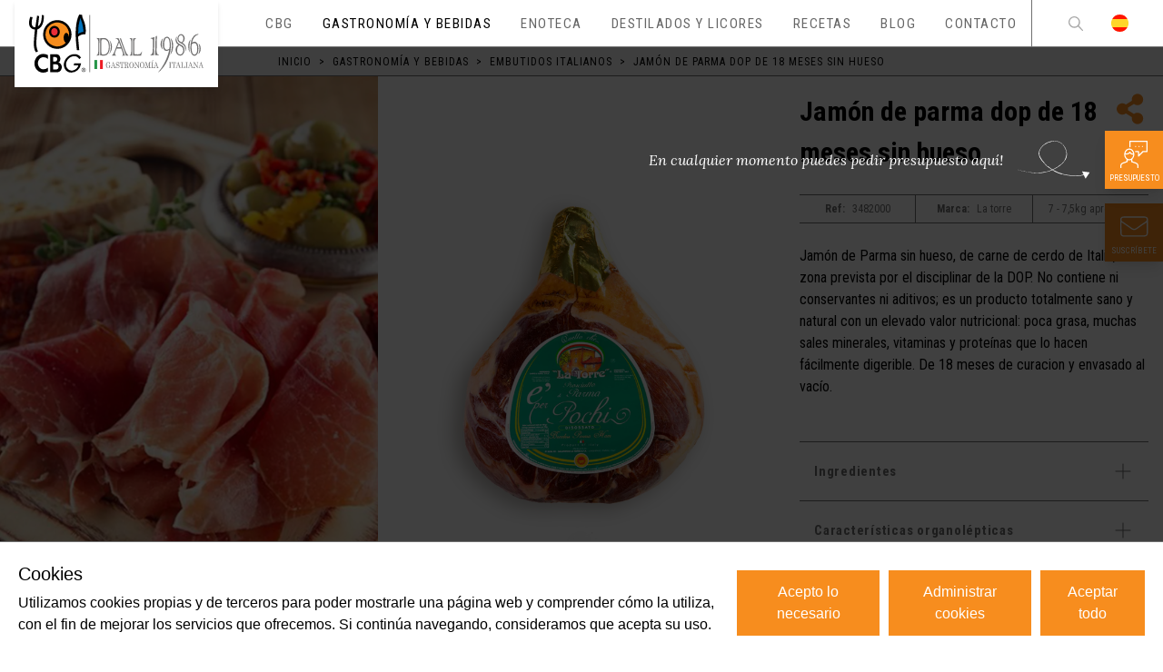

--- FILE ---
content_type: text/html; charset=utf-8
request_url: https://www.cbg.es/gastronomia-italiana/embutidos-italianos/producto/jamon-de-parma-dop-de-18-meses-sin-hueso
body_size: 36127
content:
<!doctype html>
<html data-n-head-ssr lang="es" data-n-head="%7B%22lang%22:%7B%22ssr%22:%22es%22%7D%7D">
  <head >
    <title>Jamón de parma dop de 18 meses sin hueso | CBG</title><meta data-n-head="ssr" charset="utf-8"><meta data-n-head="ssr" name="viewport" content="width=device-width, initial-scale=1"><meta data-n-head="ssr" data-hid="charset" charset="utf-8"><meta data-n-head="ssr" data-hid="mobile-web-app-capable" name="mobile-web-app-capable" content="yes"><meta data-n-head="ssr" data-hid="apple-mobile-web-app-title" name="apple-mobile-web-app-title" content="Comercial CBG"><meta data-n-head="ssr" data-hid="theme-color" name="theme-color" content="#FFFFFF"><meta data-n-head="ssr" data-hid="og:type" name="og:type" property="og:type" content="website"><meta data-n-head="ssr" data-hid="og:site_name" name="og:site_name" property="og:site_name" content="Comercial CBG"><meta data-n-head="ssr" data-hid="og:title" name="og:title" content="Jamón de parma dop de 18 meses sin hueso | CBG"><meta data-n-head="ssr" data-hid="twitter:title" name="twitter:title" content="Jamón de parma dop de 18 meses sin hueso | CBG"><meta data-n-head="ssr" data-hid="description" name="description" content="Jamón de Parma sin hueso, de carne de cerdo de Italia, de la zona prevista por el disciplinar de la DOP. No contiene ni conservantes ni aditivos; es un producto totalmente sano y natural con un elevado valor nutricional: poca grasa, muchas sales minerales, vitaminas y proteínas que lo hacen fácilmente digerible. De 18 meses de curacion y envasado al vacío."><meta data-n-head="ssr" data-hid="og:description" name="og:description" content="Jamón de Parma sin hueso, de carne de cerdo de Italia, de la zona prevista por el disciplinar de la DOP. No contiene ni conservantes ni aditivos; es un producto totalmente sano y natural con un elevado valor nutricional: poca grasa, muchas sales minerales, vitaminas y proteínas que lo hacen fácilmente digerible. De 18 meses de curacion y envasado al vacío."><meta data-n-head="ssr" data-hid="twitter:description" name="twitter:description" content="Jamón de Parma sin hueso, de carne de cerdo de Italia, de la zona prevista por el disciplinar de la DOP. No contiene ni conservantes ni aditivos; es un producto totalmente sano y natural con un elevado valor nutricional: poca grasa, muchas sales minerales, vitaminas y proteínas que lo hacen fácilmente digerible. De 18 meses de curacion y envasado al vacío."><meta data-n-head="ssr" data-hid="og:image" name="og:image" content="https://tekla-cbg.s3.eu-west-3.amazonaws.com/images/small/3482000_CBG_FRONTAL_916889eb88.png"><meta data-n-head="ssr" data-hid="twitter:image" name="twitter:image" content="https://tekla-cbg.s3.eu-west-3.amazonaws.com/images/small/3482000_CBG_FRONTAL_916889eb88.png"><meta data-n-head="ssr" data-hid="i18n-og" property="og:locale" content="es"><link data-n-head="ssr" data-hid="gf-prefetch" rel="dns-prefetch" href="https://fonts.gstatic.com/"><link data-n-head="ssr" data-hid="gf-preconnect" rel="preconnect" href="https://fonts.gstatic.com/" crossorigin=""><link data-n-head="ssr" data-hid="gf-preload" rel="preload" as="style" href="https://fonts.googleapis.com/css2?family=Roboto:wght@300;400;700&amp;family=Roboto+Condensed:wght@300;400;700&amp;family=Lora:ital,wght@1,400&amp;display=swap"><link data-n-head="ssr" data-hid="shortcut-icon" rel="shortcut icon" href="/_nuxt/icons/icon_64x64.47bb64.png"><link data-n-head="ssr" data-hid="apple-touch-icon" rel="apple-touch-icon" href="/_nuxt/icons/icon_512x512.47bb64.png" sizes="512x512"><link data-n-head="ssr" rel="manifest" href="/_nuxt/manifest.890b1eee.json" data-hid="manifest"><link data-n-head="ssr" data-hid="i18n-alt-es" rel="alternate" href="https://www.cbg.es/gastronomia-italiana/embutidos-italianos/producto/jamon-de-parma-dop-de-18-meses-sin-hueso" hreflang="es"><link data-n-head="ssr" data-hid="i18n-xd" rel="alternate" href="https://www.cbg.es/gastronomia-italiana/embutidos-italianos/producto/jamon-de-parma-dop-de-18-meses-sin-hueso" hreflang="x-default"><link data-n-head="ssr" data-hid="i18n-can" rel="canonical" href="https://www.cbg.es/gastronomia-italiana/embutidos-italianos/producto/jamon-de-parma-dop-de-18-meses-sin-hueso"><script data-n-head="ssr" data-hid="gtm-script">if(!window._gtm_init){window._gtm_init=1;(function(w,n,d,m,e,p){w[d]=(w[d]==1||n[d]=='yes'||n[d]==1||n[m]==1||(w[e]&&w[e][p]&&w[e][p]()))?1:0})(window,navigator,'doNotTrack','msDoNotTrack','external','msTrackingProtectionEnabled');(function(w,d,s,l,x,y){w[x]={};w._gtm_inject=function(i){if(w.doNotTrack||w[x][i])return;w[x][i]=1;w[l]=w[l]||[];w[l].push({'gtm.start':new Date().getTime(),event:'gtm.js'});var f=d.getElementsByTagName(s)[0],j=d.createElement(s);j.async=true;j.src='https://www.googletagmanager.com/gtm.js?id='+i;f.parentNode.insertBefore(j,f);}})(window,document,'script','dataLayer','_gtm_ids','_gtm_inject')}</script><script data-n-head="ssr" data-hid="gf-script">(function(){var l=document.createElement('link');l.rel="stylesheet";l.href="https://fonts.googleapis.com/css2?family=Roboto:wght@300;400;700&family=Roboto+Condensed:wght@300;400;700&family=Lora:ital,wght@1,400&display=swap";document.querySelector("head").appendChild(l);})();</script><script data-n-head="ssr" data-hid="nuxt-jsonld-5a22c577" type="application/ld+json">
{
  "@context": "https://schema.org",
  "@type": "BreadcrumbList",
  "itemListElement": [
    {
      "@type": "ListItem",
      "position": 1,
      "name": "Inicio",
      "item": "https://www.cbg.es/"
    },
    {
      "@type": "ListItem",
      "position": 2,
      "name": "Gastronomía y bebidas",
      "item": "https://www.cbg.es/gastronomia-italiana"
    },
    {
      "@type": "ListItem",
      "position": 3,
      "name": "Embutidos italianos",
      "item": "https://www.cbg.es/gastronomia-italiana/embutidos-italianos"
    },
    {
      "@type": "ListItem",
      "position": 4,
      "name": "Jamón de parma dop de 18 meses sin hueso",
      "item": null
    }
  ]
}
</script><noscript data-n-head="ssr" data-hid="gf-noscript"><link rel="stylesheet" href="https://fonts.googleapis.com/css2?family=Roboto:wght@300;400;700&family=Roboto+Condensed:wght@300;400;700&family=Lora:ital,wght@1,400&display=swap"></noscript><link rel="preload" href="/_nuxt/35dd939.js" as="script"><link rel="preload" href="/_nuxt/7ad3dcf.js" as="script"><link rel="preload" href="/_nuxt/ae050f8.js" as="script"><link rel="preload" href="/_nuxt/929c625.js" as="script"><link rel="preload" href="/_nuxt/55c2ef5.js" as="script"><link rel="preload" href="/_nuxt/d69c576.js" as="script"><link rel="preload" href="/_nuxt/925b558.js" as="script"><link rel="preload" href="/_nuxt/b52e27d.js" as="script"><style data-vue-ssr-id="54b08540:0 9d54a558:0 953deafc:0 0b721bb1:0">/*! tailwindcss v2.1.1 | MIT License | https://tailwindcss.com*/

/*! modern-normalize v1.0.0 | MIT License | https://github.com/sindresorhus/modern-normalize */

/*
Document
========
*/

/**
Use a better box model (opinionated).
*/

*,
*::before,
*::after {
  box-sizing: border-box;
}

/**
Use a more readable tab size (opinionated).
*/

:root {
  -moz-tab-size: 4;
  -o-tab-size: 4;
     tab-size: 4;
}

/**
1. Correct the line height in all browsers.
2. Prevent adjustments of font size after orientation changes in iOS.
*/

html {
  line-height: 1.15; /* 1 */
  -webkit-text-size-adjust: 100%; /* 2 */
}

/*
Sections
========
*/

/**
Remove the margin in all browsers.
*/

body {
  margin: 0;
}

/**
Improve consistency of default fonts in all browsers. (https://github.com/sindresorhus/modern-normalize/issues/3)
*/

body {
  font-family:
		system-ui,
		-apple-system, /* Firefox supports this but not yet `system-ui` */
		'Segoe UI',
		Roboto,
		Helvetica,
		Arial,
		sans-serif,
		'Apple Color Emoji',
		'Segoe UI Emoji';
}

/*
Grouping content
================
*/

/**
1. Add the correct height in Firefox.
2. Correct the inheritance of border color in Firefox. (https://bugzilla.mozilla.org/show_bug.cgi?id=190655)
*/

hr {
  height: 0; /* 1 */
  color: inherit; /* 2 */
}

/*
Text-level semantics
====================
*/

/**
Add the correct text decoration in Chrome, Edge, and Safari.
*/

abbr[title] {
  -webkit-text-decoration: underline dotted;
          text-decoration: underline dotted;
}

/**
Add the correct font weight in Edge and Safari.
*/

b,
strong {
  font-weight: bolder;
}

/**
1. Improve consistency of default fonts in all browsers. (https://github.com/sindresorhus/modern-normalize/issues/3)
2. Correct the odd 'em' font sizing in all browsers.
*/

code,
kbd,
samp,
pre {
  font-family:
		ui-monospace,
		SFMono-Regular,
		Consolas,
		'Liberation Mono',
		Menlo,
		monospace; /* 1 */
  font-size: 1em; /* 2 */
}

/**
Add the correct font size in all browsers.
*/

small {
  font-size: 80%;
}

/**
Prevent 'sub' and 'sup' elements from affecting the line height in all browsers.
*/

sub,
sup {
  font-size: 75%;
  line-height: 0;
  position: relative;
  vertical-align: baseline;
}

sub {
  bottom: -0.25em;
}

sup {
  top: -0.5em;
}

/*
Tabular data
============
*/

/**
1. Remove text indentation from table contents in Chrome and Safari. (https://bugs.chromium.org/p/chromium/issues/detail?id=999088, https://bugs.webkit.org/show_bug.cgi?id=201297)
2. Correct table border color inheritance in all Chrome and Safari. (https://bugs.chromium.org/p/chromium/issues/detail?id=935729, https://bugs.webkit.org/show_bug.cgi?id=195016)
*/

table {
  text-indent: 0; /* 1 */
  border-color: inherit; /* 2 */
}

/*
Forms
=====
*/

/**
1. Change the font styles in all browsers.
2. Remove the margin in Firefox and Safari.
*/

button,
input,
optgroup,
select,
textarea {
  font-family: inherit; /* 1 */
  font-size: 100%; /* 1 */
  line-height: 1.15; /* 1 */
  margin: 0; /* 2 */
}

/**
Remove the inheritance of text transform in Edge and Firefox.
1. Remove the inheritance of text transform in Firefox.
*/

button,
select { /* 1 */
  text-transform: none;
}

/**
Correct the inability to style clickable types in iOS and Safari.
*/

button,
[type='button'],
[type='submit'] {
  -webkit-appearance: button;
}

/**
Remove the inner border and padding in Firefox.
*/

/**
Restore the focus styles unset by the previous rule.
*/

/**
Remove the additional ':invalid' styles in Firefox.
See: https://github.com/mozilla/gecko-dev/blob/2f9eacd9d3d995c937b4251a5557d95d494c9be1/layout/style/res/forms.css#L728-L737
*/

/**
Remove the padding so developers are not caught out when they zero out 'fieldset' elements in all browsers.
*/

legend {
  padding: 0;
}

/**
Add the correct vertical alignment in Chrome and Firefox.
*/

progress {
  vertical-align: baseline;
}

/**
Correct the cursor style of increment and decrement buttons in Safari.
*/

/**
1. Correct the odd appearance in Chrome and Safari.
2. Correct the outline style in Safari.
*/

[type='search'] {
  -webkit-appearance: textfield; /* 1 */
  outline-offset: -2px; /* 2 */
}

/**
Remove the inner padding in Chrome and Safari on macOS.
*/

/**
1. Correct the inability to style clickable types in iOS and Safari.
2. Change font properties to 'inherit' in Safari.
*/

/*
Interactive
===========
*/

/*
Add the correct display in Chrome and Safari.
*/

summary {
  display: list-item;
}

/**
 * Manually forked from SUIT CSS Base: https://github.com/suitcss/base
 * A thin layer on top of normalize.css that provides a starting point more
 * suitable for web applications.
 */

/**
 * Removes the default spacing and border for appropriate elements.
 */

blockquote,
dl,
dd,
h1,
h2,
h3,
h4,
h5,
h6,
hr,
figure,
p,
pre {
  margin: 0;
}

button {
  background-color: transparent;
  background-image: none;
}

/**
 * Work around a Firefox/IE bug where the transparent `button` background
 * results in a loss of the default `button` focus styles.
 */

button:focus {
  outline: 1px dotted;
  outline: 5px auto -webkit-focus-ring-color;
}

fieldset {
  margin: 0;
  padding: 0;
}

ol,
ul {
  list-style: none;
  margin: 0;
  padding: 0;
}

/**
 * Tailwind custom reset styles
 */

/**
 * 1. Use the user's configured `sans` font-family (with Tailwind's default
 *    sans-serif font stack as a fallback) as a sane default.
 * 2. Use Tailwind's default "normal" line-height so the user isn't forced
 *    to override it to ensure consistency even when using the default theme.
 */

html {
  font-family: Roboto Condensed; /* 1 */
  line-height: 1.5; /* 2 */
}

/**
 * Inherit font-family and line-height from `html` so users can set them as
 * a class directly on the `html` element.
 */

body {
  font-family: inherit;
  line-height: inherit;
}

/**
 * 1. Prevent padding and border from affecting element width.
 *
 *    We used to set this in the html element and inherit from
 *    the parent element for everything else. This caused issues
 *    in shadow-dom-enhanced elements like <details> where the content
 *    is wrapped by a div with box-sizing set to `content-box`.
 *
 *    https://github.com/mozdevs/cssremedy/issues/4
 *
 *
 * 2. Allow adding a border to an element by just adding a border-width.
 *
 *    By default, the way the browser specifies that an element should have no
 *    border is by setting it's border-style to `none` in the user-agent
 *    stylesheet.
 *
 *    In order to easily add borders to elements by just setting the `border-width`
 *    property, we change the default border-style for all elements to `solid`, and
 *    use border-width to hide them instead. This way our `border` utilities only
 *    need to set the `border-width` property instead of the entire `border`
 *    shorthand, making our border utilities much more straightforward to compose.
 *
 *    https://github.com/tailwindcss/tailwindcss/pull/116
 */

*,
::before,
::after {
  box-sizing: border-box; /* 1 */
  border-width: 0; /* 2 */
  border-style: solid; /* 2 */
  border-color: currentColor; /* 2 */
}

/*
 * Ensure horizontal rules are visible by default
 */

hr {
  border-top-width: 1px;
}

/**
 * Undo the `border-style: none` reset that Normalize applies to images so that
 * our `border-{width}` utilities have the expected effect.
 *
 * The Normalize reset is unnecessary for us since we default the border-width
 * to 0 on all elements.
 *
 * https://github.com/tailwindcss/tailwindcss/issues/362
 */

img {
  border-style: solid;
}

textarea {
  resize: vertical;
}

input::-moz-placeholder, textarea::-moz-placeholder {
  opacity: 1;
  color: #a1a1aa;
}

input:-ms-input-placeholder, textarea:-ms-input-placeholder {
  opacity: 1;
  color: #a1a1aa;
}

input::placeholder,
textarea::placeholder {
  opacity: 1;
  color: #a1a1aa;
}

button,
[role="button"] {
  cursor: pointer;
}

table {
  border-collapse: collapse;
}

h1,
h2,
h3,
h4,
h5,
h6 {
  font-size: inherit;
  font-weight: inherit;
}

/**
 * Reset links to optimize for opt-in styling instead of
 * opt-out.
 */

a {
  color: inherit;
  text-decoration: inherit;
}

/**
 * Reset form element properties that are easy to forget to
 * style explicitly so you don't inadvertently introduce
 * styles that deviate from your design system. These styles
 * supplement a partial reset that is already applied by
 * normalize.css.
 */

button,
input,
optgroup,
select,
textarea {
  padding: 0;
  line-height: inherit;
  color: inherit;
}

/**
 * Use the configured 'mono' font family for elements that
 * are expected to be rendered with a monospace font, falling
 * back to the system monospace stack if there is no configured
 * 'mono' font family.
 */

pre,
code,
kbd,
samp {
  font-family: ui-monospace, SFMono-Regular, Menlo, Monaco, Consolas, "Liberation Mono", "Courier New", monospace;
}

/**
 * Make replaced elements `display: block` by default as that's
 * the behavior you want almost all of the time. Inspired by
 * CSS Remedy, with `svg` added as well.
 *
 * https://github.com/mozdevs/cssremedy/issues/14
 */

img,
svg,
video,
canvas,
audio,
iframe,
embed,
object {
  display: block;
  vertical-align: middle;
}

/**
 * Constrain images and videos to the parent width and preserve
 * their intrinsic aspect ratio.
 *
 * https://github.com/mozdevs/cssremedy/issues/14
 */

img,
video {
  max-width: 100%;
  height: auto;
}

[type='text'],[type='email'],[type='url'],[type='number'],[type='month'],[type='search'],[type='tel'],[type='time'],[multiple],textarea,select{
  -webkit-appearance:none;
     -moz-appearance:none;
          appearance:none;
  background-color:#fff;
  border-color:#6b7280;
  border-width:1px;
  border-radius:0px;
  padding-top:0.5rem;
  padding-right:0.75rem;
  padding-bottom:0.5rem;
  padding-left:0.75rem;
  font-size:1rem;
  line-height:1.5rem;
}

[type='text']:focus, [type='email']:focus, [type='url']:focus, [type='number']:focus, [type='month']:focus, [type='search']:focus, [type='tel']:focus, [type='time']:focus, [multiple]:focus, textarea:focus, select:focus{
  outline:2px solid transparent;
  outline-offset:2px;
  --tw-ring-inset:var(--tw-empty,/*!*/ /*!*/);
  --tw-ring-offset-width:0px;
  --tw-ring-offset-color:#fff;
  --tw-ring-color:#2563eb;
  --tw-ring-offset-shadow:var(--tw-ring-inset) 0 0 0 var(--tw-ring-offset-width) var(--tw-ring-offset-color);
  --tw-ring-shadow:var(--tw-ring-inset) 0 0 0 calc(1px + var(--tw-ring-offset-width)) var(--tw-ring-color);
  box-shadow:var(--tw-ring-offset-shadow), var(--tw-ring-shadow), var(--tw-shadow, 0 0 #0000);
  border-color:#2563eb;
}

input::-moz-placeholder, textarea::-moz-placeholder{
  color:#6b7280;
  opacity:1;
}

input:-ms-input-placeholder, textarea:-ms-input-placeholder{
  color:#6b7280;
  opacity:1;
}

input::placeholder,textarea::placeholder{
  color:#6b7280;
  opacity:1;
}

select{
  background-image:url("data:image/svg+xml,%3csvg xmlns='http://www.w3.org/2000/svg' fill='none' viewBox='0 0 20 20'%3e%3cpath stroke='%236b7280' stroke-linecap='round' stroke-linejoin='round' stroke-width='1.5' d='M6 8l4 4 4-4'/%3e%3c/svg%3e");
  background-position:right 0.5rem center;
  background-repeat:no-repeat;
  background-size:1.5em 1.5em;
  padding-right:2.5rem;
  -webkit-print-color-adjust:exact;
          color-adjust:exact;
}

[multiple]{
  background-image:initial;
  background-position:initial;
  background-repeat:unset;
  background-size:initial;
  padding-right:0.75rem;
  -webkit-print-color-adjust:unset;
          color-adjust:unset;
}

[type='checkbox'],[type='radio']{
  -webkit-appearance:none;
     -moz-appearance:none;
          appearance:none;
  padding:0;
  -webkit-print-color-adjust:exact;
          color-adjust:exact;
  display:inline-block;
  vertical-align:middle;
  background-origin:border-box;
  -webkit-user-select:none;
     -moz-user-select:none;
      -ms-user-select:none;
          user-select:none;
  flex-shrink:0;
  height:1rem;
  width:1rem;
  color:#2563eb;
  background-color:#fff;
  border-color:#6b7280;
  border-width:1px;
}

[type='checkbox']{
  border-radius:0px;
}

[type='radio']{
  border-radius:100%;
}

[type='checkbox']:focus,[type='radio']:focus{
  outline:2px solid transparent;
  outline-offset:2px;
  --tw-ring-inset:var(--tw-empty,/*!*/ /*!*/);
  --tw-ring-offset-width:2px;
  --tw-ring-offset-color:#fff;
  --tw-ring-color:#2563eb;
  --tw-ring-offset-shadow:var(--tw-ring-inset) 0 0 0 var(--tw-ring-offset-width) var(--tw-ring-offset-color);
  --tw-ring-shadow:var(--tw-ring-inset) 0 0 0 calc(2px + var(--tw-ring-offset-width)) var(--tw-ring-color);
  box-shadow:var(--tw-ring-offset-shadow), var(--tw-ring-shadow), var(--tw-shadow, 0 0 #0000);
}

[type='checkbox']:checked,[type='radio']:checked{
  border-color:transparent;
  background-color:currentColor;
  background-size:100% 100%;
  background-position:center;
  background-repeat:no-repeat;
}

[type='checkbox']:checked{
  background-image:url("data:image/svg+xml,%3csvg viewBox='0 0 16 16' fill='white' xmlns='http://www.w3.org/2000/svg'%3e%3cpath d='M12.207 4.793a1 1 0 010 1.414l-5 5a1 1 0 01-1.414 0l-2-2a1 1 0 011.414-1.414L6.5 9.086l4.293-4.293a1 1 0 011.414 0z'/%3e%3c/svg%3e");
}

[type='radio']:checked{
  background-image:url("data:image/svg+xml,%3csvg viewBox='0 0 16 16' fill='white' xmlns='http://www.w3.org/2000/svg'%3e%3ccircle cx='8' cy='8' r='3'/%3e%3c/svg%3e");
}

[type='checkbox']:checked:hover,[type='checkbox']:checked:focus,[type='radio']:checked:hover,[type='radio']:checked:focus{
  border-color:transparent;
  background-color:currentColor;
}

[type='checkbox']:indeterminate{
  background-image:url("data:image/svg+xml,%3csvg xmlns='http://www.w3.org/2000/svg' fill='none' viewBox='0 0 16 16'%3e%3cpath stroke='white' stroke-linecap='round' stroke-linejoin='round' stroke-width='2' d='M4 8h8'/%3e%3c/svg%3e");
  border-color:transparent;
  background-color:currentColor;
  background-size:100% 100%;
  background-position:center;
  background-repeat:no-repeat;
}

[type='checkbox']:indeterminate:hover,[type='checkbox']:indeterminate:focus{
  border-color:transparent;
  background-color:currentColor;
}

[type='file']{
  background:unset;
  border-color:inherit;
  border-width:0;
  border-radius:0;
  padding:0;
  font-size:unset;
  line-height:inherit;
}

[type='file']:focus{
  outline:1px auto -webkit-focus-ring-color;
}

*{
  scrollbar-color:initial;
  scrollbar-width:initial;
}

.container{
  width:100%;
  margin-right:auto;
  margin-left:auto;
}

@media (min-width: 640px){
  .container{
    max-width:640px;
  }
}

@media (min-width: 768px){
  .container{
    max-width:768px;
  }
}

@media (min-width: 1024px){
  .container{
    max-width:1024px;
  }
}

@media (min-width: 1280px){
  .container{
    max-width:1280px;
  }
}

@media (min-width: 1536px){
  .container{
    max-width:1536px;
  }
}

.aspect-w-1,
.aspect-w-4,
.aspect-w-5,
.aspect-w-16{
  position:relative;
  padding-bottom:calc(var(--tw-aspect-h) / var(--tw-aspect-w) * 100%);
}

.aspect-w-1 > *,
.aspect-w-4 > *,
.aspect-w-5 > *,
.aspect-w-16 > *{
  position:absolute;
  height:100%;
  width:100%;
  top:0;
  right:0;
  bottom:0;
  left:0;
}

.aspect-w-1{
  --tw-aspect-w:1;
}

.aspect-w-4{
  --tw-aspect-w:4;
}

.aspect-w-5{
  --tw-aspect-w:5;
}

.aspect-w-16{
  --tw-aspect-w:16;
}

.aspect-h-1{
  --tw-aspect-h:1;
}

.aspect-h-2{
  --tw-aspect-h:2;
}

.aspect-h-3{
  --tw-aspect-h:3;
}

.aspect-h-4{
  --tw-aspect-h:4;
}

.aspect-h-9{
  --tw-aspect-h:9;
}

.prose{
  color:inherit;
  max-width:inherit;
}

.prose [class~="lead"]{
  color:#4b5563;
  font-size:1.25em;
  line-height:1.6;
  margin-top:1.2em;
  margin-bottom:1.2em;
}

.prose a{
  color:var(--color-primary);
  text-decoration:underline;
  font-weight:500;
}

.prose a:hover{
  color:inherit;
}

.prose a:focus{
  color:inherit;
}

.prose strong{
  color:inherit;
  font-weight:600;
}

.prose ol[type="A"]{
  --list-counter-style:upper-alpha;
}

.prose ol[type="a"]{
  --list-counter-style:lower-alpha;
}

.prose ol[type="i"]{
  --list-counter-style:lower-roman;
}

.prose ol[type="1"]{
  --list-counter-style:decimal;
}

.prose ol > li{
  position:relative;
  padding-left:1.75em;
}

.prose ol > li::before{
  content:counter(list-item, var(--list-counter-style, decimal)) ".";
  position:absolute;
  font-weight:400;
  color:#6b7280;
  left:0;
}

.prose ul > li{
  position:relative;
  padding-left:1.75em;
}

.prose ul > li::before{
  content:"";
  position:absolute;
  background-color:#d1d5db;
  border-radius:50%;
  width:0.375em;
  height:0.375em;
  top:calc(0.875em - 0.1875em);
  left:0.25em;
}

.prose hr{
  border-color:#e5e7eb;
  border-top-width:1px;
  margin-top:3em;
  margin-bottom:3em;
}

.prose blockquote{
  font-weight:500;
  font-style:italic;
  color:#111827;
  border-left-width:0.25rem;
  border-left-color:#e5e7eb;
  quotes:"\201C""\201D""\2018""\2019";
  margin-top:1.6em;
  margin-bottom:1.6em;
  padding-left:1em;
}

.prose blockquote p:first-of-type::before{
  content:open-quote;
}

.prose blockquote p:last-of-type::after{
  content:close-quote;
}

.prose h1{
  color:#111827;
  font-weight:800;
  font-size:2.25em;
  margin-top:0;
  margin-bottom:0.8888889em;
  line-height:1.1111111;
}

.prose h2{
  color:#111827;
  font-weight:700;
  font-size:1.5em;
  margin-top:2em;
  margin-bottom:1em;
  line-height:1.3333333;
}

.prose h3{
  color:#111827;
  font-weight:600;
  font-size:1.25em;
  margin-top:1.6em;
  margin-bottom:0.6em;
  line-height:1.6;
}

.prose h4{
  color:#111827;
  font-weight:600;
  margin-top:1.5em;
  margin-bottom:0.5em;
  line-height:1.5;
}

.prose figure figcaption{
  color:#6b7280;
  font-size:0.875em;
  line-height:1.4285714;
  margin-top:0.8571429em;
}

.prose code{
  color:#111827;
  font-weight:600;
  font-size:0.875em;
}

.prose code::before{
  content:"`";
}

.prose code::after{
  content:"`";
}

.prose a code{
  color:#111827;
}

.prose pre{
  color:#e5e7eb;
  background-color:#1f2937;
  overflow-x:auto;
  font-size:0.875em;
  line-height:1.7142857;
  margin-top:1.7142857em;
  margin-bottom:1.7142857em;
  border-radius:0.375rem;
  padding-top:0.8571429em;
  padding-right:1.1428571em;
  padding-bottom:0.8571429em;
  padding-left:1.1428571em;
}

.prose pre code{
  background-color:transparent;
  border-width:0;
  border-radius:0;
  padding:0;
  font-weight:400;
  color:inherit;
  font-size:inherit;
  font-family:inherit;
  line-height:inherit;
}

.prose pre code::before{
  content:none;
}

.prose pre code::after{
  content:none;
}

.prose table{
  width:100%;
  table-layout:auto;
  text-align:left;
  margin-top:2em;
  margin-bottom:2em;
  font-size:0.875em;
  line-height:1.7142857;
}

.prose thead{
  color:#111827;
  font-weight:600;
  border-bottom-width:1px;
  border-bottom-color:#d1d5db;
}

.prose thead th{
  vertical-align:bottom;
  padding-right:0.5714286em;
  padding-bottom:0.5714286em;
  padding-left:0.5714286em;
}

.prose tbody tr{
  border-bottom-width:1px;
  border-bottom-color:#e5e7eb;
}

.prose tbody tr:last-child{
  border-bottom-width:0;
}

.prose tbody td{
  vertical-align:top;
  padding-top:0.5714286em;
  padding-right:0.5714286em;
  padding-bottom:0.5714286em;
  padding-left:0.5714286em;
}

.prose{
  font-size:1rem;
  line-height:inherit;
}

.prose p{
  margin-top:1.25em;
  margin-bottom:1.25em;
}

.prose img{
  margin-top:2em;
  margin-bottom:2em;
}

.prose video{
  margin-top:2em;
  margin-bottom:2em;
}

.prose figure{
  margin-top:2em;
  margin-bottom:2em;
}

.prose figure > *{
  margin-top:0;
  margin-bottom:0;
}

.prose h2 code{
  font-size:0.875em;
}

.prose h3 code{
  font-size:0.9em;
}

.prose ol{
  margin-top:1.25em;
  margin-bottom:1.25em;
}

.prose ul{
  margin-top:1.25em;
  margin-bottom:1.25em;
}

.prose li{
  margin-top:0.5em;
  margin-bottom:0.5em;
}

.prose > ul > li p{
  margin-top:0.75em;
  margin-bottom:0.75em;
}

.prose > ul > li > *:first-child{
  margin-top:1.25em;
}

.prose > ul > li > *:last-child{
  margin-bottom:1.25em;
}

.prose > ol > li > *:first-child{
  margin-top:1.25em;
}

.prose > ol > li > *:last-child{
  margin-bottom:1.25em;
}

.prose ul ul, .prose ul ol, .prose ol ul, .prose ol ol{
  margin-top:0.75em;
  margin-bottom:0.75em;
}

.prose hr + *{
  margin-top:0;
}

.prose h2 + *{
  margin-top:0;
}

.prose h3 + *{
  margin-top:0;
}

.prose h4 + *{
  margin-top:0;
}

.prose thead th:first-child{
  padding-left:0;
}

.prose thead th:last-child{
  padding-right:0;
}

.prose tbody td:first-child{
  padding-left:0;
}

.prose tbody td:last-child{
  padding-right:0;
}

.prose > :first-child{
  margin-top:0;
}

.prose > :last-child{
  margin-bottom:0;
}

.prose-lg{
  font-size:1.125rem;
  line-height:1.7777778;
}

.prose-lg p{
  margin-top:1.3333333em;
  margin-bottom:1.3333333em;
}

.prose-lg [class~="lead"]{
  font-size:1.2222222em;
  line-height:1.4545455;
  margin-top:1.0909091em;
  margin-bottom:1.0909091em;
}

.prose-lg blockquote{
  margin-top:1.6666667em;
  margin-bottom:1.6666667em;
  padding-left:1em;
}

.prose-lg h1{
  font-size:2.6666667em;
  margin-top:0;
  margin-bottom:0.8333333em;
  line-height:1;
}

.prose-lg h2{
  font-size:1.6666667em;
  margin-top:1.8666667em;
  margin-bottom:1.0666667em;
  line-height:1.3333333;
}

.prose-lg h3{
  font-size:1.3333333em;
  margin-top:1.6666667em;
  margin-bottom:0.6666667em;
  line-height:1.5;
}

.prose-lg h4{
  margin-top:1.7777778em;
  margin-bottom:0.4444444em;
  line-height:1.5555556;
}

.prose-lg img{
  margin-top:1.7777778em;
  margin-bottom:1.7777778em;
}

.prose-lg video{
  margin-top:1.7777778em;
  margin-bottom:1.7777778em;
}

.prose-lg figure{
  margin-top:1.7777778em;
  margin-bottom:1.7777778em;
}

.prose-lg figure > *{
  margin-top:0;
  margin-bottom:0;
}

.prose-lg figure figcaption{
  font-size:0.8888889em;
  line-height:1.5;
  margin-top:1em;
}

.prose-lg code{
  font-size:0.8888889em;
}

.prose-lg h2 code{
  font-size:0.8666667em;
}

.prose-lg h3 code{
  font-size:0.875em;
}

.prose-lg pre{
  font-size:0.8888889em;
  line-height:1.75;
  margin-top:2em;
  margin-bottom:2em;
  border-radius:0.375rem;
  padding-top:1em;
  padding-right:1.5em;
  padding-bottom:1em;
  padding-left:1.5em;
}

.prose-lg ol{
  margin-top:1.3333333em;
  margin-bottom:1.3333333em;
}

.prose-lg ul{
  margin-top:1.3333333em;
  margin-bottom:1.3333333em;
}

.prose-lg li{
  margin-top:0.6666667em;
  margin-bottom:0.6666667em;
}

.prose-lg ol > li{
  padding-left:1.6666667em;
}

.prose-lg ol > li::before{
  left:0;
}

.prose-lg ul > li{
  padding-left:1.6666667em;
}

.prose-lg ul > li::before{
  width:0.3333333em;
  height:0.3333333em;
  top:calc(0.8888889em - 0.1666667em);
  left:0.2222222em;
}

.prose-lg > ul > li p{
  margin-top:0.8888889em;
  margin-bottom:0.8888889em;
}

.prose-lg > ul > li > *:first-child{
  margin-top:1.3333333em;
}

.prose-lg > ul > li > *:last-child{
  margin-bottom:1.3333333em;
}

.prose-lg > ol > li > *:first-child{
  margin-top:1.3333333em;
}

.prose-lg > ol > li > *:last-child{
  margin-bottom:1.3333333em;
}

.prose-lg ul ul, .prose-lg ul ol, .prose-lg ol ul, .prose-lg ol ol{
  margin-top:0.8888889em;
  margin-bottom:0.8888889em;
}

.prose-lg hr{
  margin-top:3.1111111em;
  margin-bottom:3.1111111em;
}

.prose-lg hr + *{
  margin-top:0;
}

.prose-lg h2 + *{
  margin-top:0;
}

.prose-lg h3 + *{
  margin-top:0;
}

.prose-lg h4 + *{
  margin-top:0;
}

.prose-lg table{
  font-size:0.8888889em;
  line-height:1.5;
}

.prose-lg thead th{
  padding-right:0.75em;
  padding-bottom:0.75em;
  padding-left:0.75em;
}

.prose-lg thead th:first-child{
  padding-left:0;
}

.prose-lg thead th:last-child{
  padding-right:0;
}

.prose-lg tbody td{
  padding-top:0.75em;
  padding-right:0.75em;
  padding-bottom:0.75em;
  padding-left:0.75em;
}

.prose-lg tbody td:first-child{
  padding-left:0;
}

.prose-lg tbody td:last-child{
  padding-right:0;
}

.prose-lg > :first-child{
  margin-top:0;
}

.prose-lg > :last-child{
  margin-bottom:0;
}

.space-x-0 > :not([hidden]) ~ :not([hidden]){
  --tw-space-x-reverse:0;
  margin-right:calc(0px * var(--tw-space-x-reverse));
  margin-left:calc(0px * calc(1 - var(--tw-space-x-reverse)));
}

.space-x-2 > :not([hidden]) ~ :not([hidden]){
  --tw-space-x-reverse:0;
  margin-right:calc(0.5rem * var(--tw-space-x-reverse));
  margin-left:calc(0.5rem * calc(1 - var(--tw-space-x-reverse)));
}

.space-y-4 > :not([hidden]) ~ :not([hidden]){
  --tw-space-y-reverse:0;
  margin-top:calc(1rem * calc(1 - var(--tw-space-y-reverse)));
  margin-bottom:calc(1rem * var(--tw-space-y-reverse));
}

.space-x-4 > :not([hidden]) ~ :not([hidden]){
  --tw-space-x-reverse:0;
  margin-right:calc(1rem * var(--tw-space-x-reverse));
  margin-left:calc(1rem * calc(1 - var(--tw-space-x-reverse)));
}

.space-y-5 > :not([hidden]) ~ :not([hidden]){
  --tw-space-y-reverse:0;
  margin-top:calc(1.25rem * calc(1 - var(--tw-space-y-reverse)));
  margin-bottom:calc(1.25rem * var(--tw-space-y-reverse));
}

.space-y-6 > :not([hidden]) ~ :not([hidden]){
  --tw-space-y-reverse:0;
  margin-top:calc(1.5rem * calc(1 - var(--tw-space-y-reverse)));
  margin-bottom:calc(1.5rem * var(--tw-space-y-reverse));
}

.divide-y > :not([hidden]) ~ :not([hidden]){
  --tw-divide-y-reverse:0;
  border-top-width:calc(1px * calc(1 - var(--tw-divide-y-reverse)));
  border-bottom-width:calc(1px * var(--tw-divide-y-reverse));
}

.sr-only{
  position:absolute;
  width:1px;
  height:1px;
  padding:0;
  margin:-1px;
  overflow:hidden;
  clip:rect(0, 0, 0, 0);
  white-space:nowrap;
  border-width:0;
}

.bg-fixed{
  background-attachment:fixed;
}

.bg-transparent{
  background-color:transparent;
}

.bg-primary{
  background-color:var(--color-primary);
}

.bg-white{
  --tw-bg-opacity:1;
  background-color:rgba(255, 255, 255, var(--tw-bg-opacity));
}

.bg-gray-light{
  --tw-bg-opacity:1;
  background-color:rgba(249, 249, 249, var(--tw-bg-opacity));
}

.bg-gray-dark{
  --tw-bg-opacity:1;
  background-color:rgba(112, 112, 112, var(--tw-bg-opacity));
}

.bg-gray{
  --tw-bg-opacity:1;
  background-color:rgba(212, 212, 212, var(--tw-bg-opacity));
}

.bg-black{
  --tw-bg-opacity:1;
  background-color:rgba(0, 0, 0, var(--tw-bg-opacity));
}

.bg-gray-overlay{
  --tw-bg-opacity:1;
  background-color:rgba(112, 111, 113, var(--tw-bg-opacity));
}

.hover\:bg-white:hover{
  --tw-bg-opacity:1;
  background-color:rgba(255, 255, 255, var(--tw-bg-opacity));
}

.focus\:bg-white:focus{
  --tw-bg-opacity:1;
  background-color:rgba(255, 255, 255, var(--tw-bg-opacity));
}

.bg-gradient-to-r{
  background-image:linear-gradient(to right, var(--tw-gradient-stops));
}

.bg-gradient-to-b{
  background-image:linear-gradient(to bottom, var(--tw-gradient-stops));
}

.bg-gradient-to-l{
  background-image:linear-gradient(to left, var(--tw-gradient-stops));
}

.bg-cbg-bg-mobile{
  background-image:url('/img/cbg/bg-mobile-left.png'), url('/img/cbg/bg-mobile-right.png');
}

.from-white{
  --tw-gradient-from:#ffffff;
  --tw-gradient-stops:var(--tw-gradient-from), var(--tw-gradient-to, rgba(255, 255, 255, 0));
}

.from-gray-light{
  --tw-gradient-from:#F9F9F9;
  --tw-gradient-stops:var(--tw-gradient-from), var(--tw-gradient-to, rgba(249, 249, 249, 0));
}

.from-black{
  --tw-gradient-from:#000000;
  --tw-gradient-stops:var(--tw-gradient-from), var(--tw-gradient-to, rgba(0, 0, 0, 0));
}

.to-transparent{
  --tw-gradient-to:transparent;
}

.bg-opacity-40{
  --tw-bg-opacity:0.4;
}

.bg-opacity-50{
  --tw-bg-opacity:0.5;
}

.bg-opacity-75{
  --tw-bg-opacity:0.75;
}

.bg-center{
  background-position:center;
}

.bg-left-right{
  background-position:left center, right center;
}

.bg-no-repeat{
  background-repeat:no-repeat;
}

.bg-repeat-y{
  background-repeat:repeat-y;
}

.bg-cover{
  background-size:cover;
}

.bg-contain{
  background-size:contain;
}

.border-transparent{
  border-color:transparent;
}

.border-primary{
  border-color:var(--color-primary);
}

.border-white{
  --tw-border-opacity:1;
  border-color:rgba(255, 255, 255, var(--tw-border-opacity));
}

.border-gray-light{
  --tw-border-opacity:1;
  border-color:rgba(249, 249, 249, var(--tw-border-opacity));
}

.border-gray-dark{
  --tw-border-opacity:1;
  border-color:rgba(112, 112, 112, var(--tw-border-opacity));
}

.border-gray{
  --tw-border-opacity:1;
  border-color:rgba(212, 212, 212, var(--tw-border-opacity));
}

.hover\:border-primary:hover{
  border-color:var(--color-primary);
}

.focus\:border-primary:focus{
  border-color:var(--color-primary);
}

.focus\:border-black:focus{
  --tw-border-opacity:1;
  border-color:rgba(0, 0, 0, var(--tw-border-opacity));
}

.border-opacity-0{
  --tw-border-opacity:0;
}

.border-opacity-50{
  --tw-border-opacity:0.5;
}

.rounded-none{
  border-radius:0px;
}

.rounded{
  border-radius:0.25rem;
}

.rounded-3xl{
  border-radius:1.5rem;
}

.rounded-full{
  border-radius:9999px;
}

.rounded-t-lg{
  border-top-left-radius:0.5rem;
  border-top-right-radius:0.5rem;
}

.border-solid{
  border-style:solid;
}

.border{
  border-width:1px;
}

.border-b-0{
  border-bottom-width:0px;
}

.border-t{
  border-top-width:1px;
}

.border-r{
  border-right-width:1px;
}

.border-b{
  border-bottom-width:1px;
}

.border-l{
  border-left-width:1px;
}

.cursor-pointer{
  cursor:pointer;
}

.cursor-not-allowed{
  cursor:not-allowed;
}

.block{
  display:block;
}

.inline-block{
  display:inline-block;
}

.inline{
  display:inline;
}

.flex{
  display:flex;
}

.inline-flex{
  display:inline-flex;
}

.table{
  display:table;
}

.grid{
  display:grid;
}

.hidden{
  display:none;
}

.flex-row{
  flex-direction:row;
}

.flex-col{
  flex-direction:column;
}

.items-start{
  align-items:flex-start;
}

.items-end{
  align-items:flex-end;
}

.items-center{
  align-items:center;
}

.content-center{
  align-content:center;
}

.self-end{
  align-self:flex-end;
}

.self-center{
  align-self:center;
}

.justify-start{
  justify-content:flex-start;
}

.justify-end{
  justify-content:flex-end;
}

.justify-center{
  justify-content:center;
}

.justify-between{
  justify-content:space-between;
}

.flex-1{
  flex:1 1 0%;
}

.flex-grow-0{
  flex-grow:0;
}

.flex-grow{
  flex-grow:1;
}

.flex-shrink-0{
  flex-shrink:0;
}

.font-script{
  font-family:Lora;
}

.font-light{
  font-weight:300;
}

.font-medium{
  font-weight:500;
}

.font-semibold{
  font-weight:600;
}

.font-bold{
  font-weight:700;
}

.font-extrabold{
  font-weight:800;
}

.h-0{
  height:0px;
}

.h-2{
  height:0.5rem;
}

.h-3{
  height:0.75rem;
}

.h-4{
  height:1rem;
}

.h-5{
  height:1.25rem;
}

.h-6{
  height:1.5rem;
}

.h-8{
  height:2rem;
}

.h-10{
  height:2.5rem;
}

.h-12{
  height:3rem;
}

.h-14{
  height:3.5rem;
}

.h-16{
  height:4rem;
}

.h-18{
  height:4.5rem;
}

.h-22{
  height:5.5rem;
}

.h-24{
  height:6rem;
}

.h-40{
  height:10rem;
}

.h-49{
  height:12.5rem;
}

.h-56{
  height:14rem;
}

.h-60{
  height:15rem;
}

.h-64{
  height:16rem;
}

.h-72{
  height:18rem;
}

.h-80{
  height:20rem;
}

.h-96{
  height:24rem;
}

.h-px{
  height:1px;
}

.h-2\/3{
  height:66.666667%;
}

.h-5\/6{
  height:83.333333%;
}

.h-full{
  height:100%;
}

.h-screen{
  height:100vh;
}

.text-9{
  font-size:9px;
}

.text-10{
  font-size:10px;
}

.text-11{
  font-size:11px;
}

.text-12{
  font-size:12px;
}

.text-13{
  font-size:13px;
}

.text-14{
  font-size:14px;
}

.text-15{
  font-size:15px;
}

.text-16{
  font-size:16px;
}

.text-18{
  font-size:18px;
}

.text-20{
  font-size:20px;
}

.text-25{
  font-size:25px;
}

.text-30{
  font-size:30px;
}

.text-35{
  font-size:35px;
}

.text-40{
  font-size:40px;
}

.text-45{
  font-size:45px;
}

.leading-tight{
  line-height:1.25;
}

.list-disc{
  list-style-type:disc;
}

.mx-0{
  margin-left:0px;
  margin-right:0px;
}

.my-1{
  margin-top:0.25rem;
  margin-bottom:0.25rem;
}

.mx-1{
  margin-left:0.25rem;
  margin-right:0.25rem;
}

.my-2{
  margin-top:0.5rem;
  margin-bottom:0.5rem;
}

.mx-2{
  margin-left:0.5rem;
  margin-right:0.5rem;
}

.my-4{
  margin-top:1rem;
  margin-bottom:1rem;
}

.my-6{
  margin-top:1.5rem;
  margin-bottom:1.5rem;
}

.mx-auto{
  margin-left:auto;
  margin-right:auto;
}

.-mx-3{
  margin-left:-0.75rem;
  margin-right:-0.75rem;
}

.-mx-4{
  margin-left:-1rem;
  margin-right:-1rem;
}

.mt-1{
  margin-top:0.25rem;
}

.ml-1{
  margin-left:0.25rem;
}

.mt-2{
  margin-top:0.5rem;
}

.mr-2{
  margin-right:0.5rem;
}

.mb-2{
  margin-bottom:0.5rem;
}

.ml-2{
  margin-left:0.5rem;
}

.mr-3{
  margin-right:0.75rem;
}

.mb-3{
  margin-bottom:0.75rem;
}

.ml-3{
  margin-left:0.75rem;
}

.mt-4{
  margin-top:1rem;
}

.mr-4{
  margin-right:1rem;
}

.mb-4{
  margin-bottom:1rem;
}

.ml-4{
  margin-left:1rem;
}

.mt-5{
  margin-top:1.25rem;
}

.mb-5{
  margin-bottom:1.25rem;
}

.mt-6{
  margin-top:1.5rem;
}

.mb-6{
  margin-bottom:1.5rem;
}

.ml-6{
  margin-left:1.5rem;
}

.mt-8{
  margin-top:2rem;
}

.mt-10{
  margin-top:2.5rem;
}

.mt-12{
  margin-top:3rem;
}

.mt-16{
  margin-top:4rem;
}

.mr-16{
  margin-right:4rem;
}

.mt-36{
  margin-top:9rem;
}

.mt-56{
  margin-top:14rem;
}

.-mb-5{
  margin-bottom:-1.25rem;
}

.-mt-7{
  margin-top:-1.75rem;
}

.-mt-16{
  margin-top:-4rem;
}

.-mr-px{
  margin-right:-1px;
}

.first\:mt-0:first-child{
  margin-top:0px;
}

.first\:ml-auto:first-child{
  margin-left:auto;
}

.last\:mr-auto:last-child{
  margin-right:auto;
}

.max-h-full{
  max-height:100%;
}

.max-w-512{
  max-width:64rem;
}

.max-w-lg{
  max-width:32rem;
}

.max-w-xl{
  max-width:36rem;
}

.max-w-2xl{
  max-width:42rem;
}

.max-w-3xl{
  max-width:48rem;
}

.max-w-5xl{
  max-width:64rem;
}

.max-w-full{
  max-width:100%;
}

.max-w-screen-xl{
  max-width:1280px;
}

.min-h-64{
  min-height:16rem;
}

.min-h-screen{
  min-height:100vh;
}

.min-h-screen-height-header{
  min-height:calc(100vh - 3.25rem);
}

.min-h-screen-height-header-and-breadcrumbs{
  min-height:calc(100vh - 5.25rem);
}

.min-w-0{
  min-width:0px;
}

.min-w-32{
  min-width:8rem;
}

.object-contain{
  -o-object-fit:contain;
     object-fit:contain;
}

.object-cover{
  -o-object-fit:cover;
     object-fit:cover;
}

.object-scale-down{
  -o-object-fit:scale-down;
     object-fit:scale-down;
}

.opacity-0{
  opacity:0;
}

.opacity-25{
  opacity:0.25;
}

.opacity-40{
  opacity:0.4;
}

.opacity-60{
  opacity:0.6;
}

.opacity-100{
  opacity:1;
}

.group:hover .group-hover\:opacity-0{
  opacity:0;
}

.group:hover .group-hover\:opacity-100{
  opacity:1;
}

.hover\:opacity-100:hover{
  opacity:1;
}

.focus\:opacity-100:focus{
  opacity:1;
}

.group:hover .group-hover\:opacity-0{
  opacity:0;
}

.group:hover .group-hover\:opacity-100{
  opacity:1;
}

.outline-none{
  outline:2px solid transparent;
  outline-offset:2px;
}

.focus\:outline-none:focus{
  outline:2px solid transparent;
  outline-offset:2px;
}

.overflow-hidden{
  overflow:hidden;
}

.overflow-x-auto{
  overflow-x:auto;
}

.overflow-y-auto{
  overflow-y:auto;
}

.overflow-x-hidden{
  overflow-x:hidden;
}

.overflow-y-hidden{
  overflow-y:hidden;
}

.p-1{
  padding:0.25rem;
}

.p-2{
  padding:0.5rem;
}

.p-4{
  padding:1rem;
}

.p-5{
  padding:1.25rem;
}

.p-8{
  padding:2rem;
}

.px-0{
  padding-left:0px;
  padding-right:0px;
}

.py-1{
  padding-top:0.25rem;
  padding-bottom:0.25rem;
}

.px-1{
  padding-left:0.25rem;
  padding-right:0.25rem;
}

.py-2{
  padding-top:0.5rem;
  padding-bottom:0.5rem;
}

.px-2{
  padding-left:0.5rem;
  padding-right:0.5rem;
}

.py-3{
  padding-top:0.75rem;
  padding-bottom:0.75rem;
}

.px-3{
  padding-left:0.75rem;
  padding-right:0.75rem;
}

.py-4{
  padding-top:1rem;
  padding-bottom:1rem;
}

.px-4{
  padding-left:1rem;
  padding-right:1rem;
}

.py-5{
  padding-top:1.25rem;
  padding-bottom:1.25rem;
}

.px-5{
  padding-left:1.25rem;
  padding-right:1.25rem;
}

.py-6{
  padding-top:1.5rem;
  padding-bottom:1.5rem;
}

.px-6{
  padding-left:1.5rem;
  padding-right:1.5rem;
}

.px-7{
  padding-left:1.75rem;
  padding-right:1.75rem;
}

.py-8{
  padding-top:2rem;
  padding-bottom:2rem;
}

.px-8{
  padding-left:2rem;
  padding-right:2rem;
}

.px-12{
  padding-left:3rem;
  padding-right:3rem;
}

.py-16{
  padding-top:4rem;
  padding-bottom:4rem;
}

.py-1\.5{
  padding-top:0.375rem;
  padding-bottom:0.375rem;
}

.pt-2{
  padding-top:0.5rem;
}

.pb-2{
  padding-bottom:0.5rem;
}

.pt-3{
  padding-top:0.75rem;
}

.pt-4{
  padding-top:1rem;
}

.pr-4{
  padding-right:1rem;
}

.pb-4{
  padding-bottom:1rem;
}

.pr-5{
  padding-right:1.25rem;
}

.pl-5{
  padding-left:1.25rem;
}

.pt-6{
  padding-top:1.5rem;
}

.pl-6{
  padding-left:1.5rem;
}

.pt-8{
  padding-top:2rem;
}

.pr-8{
  padding-right:2rem;
}

.pb-8{
  padding-bottom:2rem;
}

.pl-8{
  padding-left:2rem;
}

.pt-10{
  padding-top:2.5rem;
}

.pb-16{
  padding-bottom:4rem;
}

.pt-18{
  padding-top:4.5rem;
}

.pr-18{
  padding-right:4.5rem;
}

.pb-24{
  padding-bottom:6rem;
}

.pl-56{
  padding-left:14rem;
}

.pt-px{
  padding-top:1px;
}

.pointer-events-none{
  pointer-events:none;
}

.fixed{
  position:fixed;
}

.absolute{
  position:absolute;
}

.relative{
  position:relative;
}

.inset-0{
  top:0px;
  right:0px;
  bottom:0px;
  left:0px;
}

.inset-x-0{
  right:0px;
  left:0px;
}

.top-0{
  top:0px;
}

.right-0{
  right:0px;
}

.bottom-0{
  bottom:0px;
}

.left-0{
  left:0px;
}

.bottom-16{
  bottom:4rem;
}

.left-16{
  left:4rem;
}

.top-height-header{
  top:3.25rem;
}

.-top-16{
  top:-4rem;
}

.top-1\/2{
  top:50%;
}

.left-1\/2{
  left:50%;
}

.top-1\/3{
  top:33.333333%;
}

.top-header{
  top:3.25rem;
}

*{
  --tw-shadow:0 0 #0000;
}

.shadow-md{
  --tw-shadow:0 4px 6px -1px rgba(0, 0, 0, 0.1), 0 2px 4px -1px rgba(0, 0, 0, 0.06);
  box-shadow:var(--tw-ring-offset-shadow, 0 0 #0000), var(--tw-ring-shadow, 0 0 #0000), var(--tw-shadow);
}

.shadow-lg{
  --tw-shadow:0 10px 15px -3px rgba(0, 0, 0, 0.1), 0 4px 6px -2px rgba(0, 0, 0, 0.05);
  box-shadow:var(--tw-ring-offset-shadow, 0 0 #0000), var(--tw-ring-shadow, 0 0 #0000), var(--tw-shadow);
}

.hover\:shadow-lg:hover{
  --tw-shadow:0 10px 15px -3px rgba(0, 0, 0, 0.1), 0 4px 6px -2px rgba(0, 0, 0, 0.05);
  box-shadow:var(--tw-ring-offset-shadow, 0 0 #0000), var(--tw-ring-shadow, 0 0 #0000), var(--tw-shadow);
}

*{
  --tw-ring-inset:var(--tw-empty,/*!*/ /*!*/);
  --tw-ring-offset-width:0px;
  --tw-ring-offset-color:#fff;
  --tw-ring-color:rgba(59, 130, 246, 0.5);
  --tw-ring-offset-shadow:0 0 #0000;
  --tw-ring-shadow:0 0 #0000;
}

.focus\:ring-0:focus{
  --tw-ring-offset-shadow:var(--tw-ring-inset) 0 0 0 var(--tw-ring-offset-width) var(--tw-ring-offset-color);
  --tw-ring-shadow:var(--tw-ring-inset) 0 0 0 calc(0px + var(--tw-ring-offset-width)) var(--tw-ring-color);
  box-shadow:var(--tw-ring-offset-shadow), var(--tw-ring-shadow), var(--tw-shadow, 0 0 #0000);
}

.focus\:ring-1:focus{
  --tw-ring-offset-shadow:var(--tw-ring-inset) 0 0 0 var(--tw-ring-offset-width) var(--tw-ring-offset-color);
  --tw-ring-shadow:var(--tw-ring-inset) 0 0 0 calc(1px + var(--tw-ring-offset-width)) var(--tw-ring-color);
  box-shadow:var(--tw-ring-offset-shadow), var(--tw-ring-shadow), var(--tw-shadow, 0 0 #0000);
}

.focus\:ring-2:focus{
  --tw-ring-offset-shadow:var(--tw-ring-inset) 0 0 0 var(--tw-ring-offset-width) var(--tw-ring-offset-color);
  --tw-ring-shadow:var(--tw-ring-inset) 0 0 0 calc(2px + var(--tw-ring-offset-width)) var(--tw-ring-color);
  box-shadow:var(--tw-ring-offset-shadow), var(--tw-ring-shadow), var(--tw-shadow, 0 0 #0000);
}

.focus\:ring:focus{
  --tw-ring-offset-shadow:var(--tw-ring-inset) 0 0 0 var(--tw-ring-offset-width) var(--tw-ring-offset-color);
  --tw-ring-shadow:var(--tw-ring-inset) 0 0 0 calc(3px + var(--tw-ring-offset-width)) var(--tw-ring-color);
  box-shadow:var(--tw-ring-offset-shadow), var(--tw-ring-shadow), var(--tw-shadow, 0 0 #0000);
}

.focus\:ring-primary:focus{
  --tw-ring-color:var(--color-primary);
}

.focus\:ring-black:focus{
  --tw-ring-opacity:1;
  --tw-ring-color:rgba(0, 0, 0, var(--tw-ring-opacity));
}

.focus\:ring-opacity-25:focus{
  --tw-ring-opacity:0.25;
}

.fill-current{
  fill:currentColor;
}

.text-left{
  text-align:left;
}

.text-center{
  text-align:center;
}

.text-right{
  text-align:right;
}

.text-primary{
  color:var(--color-primary);
}

.text-secondary{
  color:var(--color-secondary);
}

.text-white{
  --tw-text-opacity:1;
  color:rgba(255, 255, 255, var(--tw-text-opacity));
}

.text-gray-dark{
  --tw-text-opacity:1;
  color:rgba(112, 112, 112, var(--tw-text-opacity));
}

.text-gray{
  --tw-text-opacity:1;
  color:rgba(212, 212, 212, var(--tw-text-opacity));
}

.text-black{
  --tw-text-opacity:1;
  color:rgba(0, 0, 0, var(--tw-text-opacity));
}

.text-wine-white{
  --tw-text-opacity:1;
  color:rgba(241, 232, 198, var(--tw-text-opacity));
}

.text-wine-red{
  --tw-text-opacity:1;
  color:rgba(80, 3, 16, var(--tw-text-opacity));
}

.text-wine-rose{
  --tw-text-opacity:1;
  color:rgba(250, 203, 193, var(--tw-text-opacity));
}

.text-error{
  --tw-text-opacity:1;
  color:rgba(220, 38, 38, var(--tw-text-opacity));
}

.group:hover .group-hover\:text-black{
  --tw-text-opacity:1;
  color:rgba(0, 0, 0, var(--tw-text-opacity));
}

.hover\:text-primary:hover{
  color:var(--color-primary);
}

.hover\:text-white:hover{
  --tw-text-opacity:1;
  color:rgba(255, 255, 255, var(--tw-text-opacity));
}

.hover\:text-gray-dark:hover{
  --tw-text-opacity:1;
  color:rgba(112, 112, 112, var(--tw-text-opacity));
}

.hover\:text-black:hover{
  --tw-text-opacity:1;
  color:rgba(0, 0, 0, var(--tw-text-opacity));
}

.focus\:text-primary:focus{
  color:var(--color-primary);
}

.focus\:text-black:focus{
  --tw-text-opacity:1;
  color:rgba(0, 0, 0, var(--tw-text-opacity));
}

.group:focus .group-focus\:text-black{
  --tw-text-opacity:1;
  color:rgba(0, 0, 0, var(--tw-text-opacity));
}

.truncate{
  overflow:hidden;
  text-overflow:ellipsis;
  white-space:nowrap;
}

.overflow-ellipsis{
  text-overflow:ellipsis;
}

.italic{
  font-style:italic;
}

.uppercase{
  text-transform:uppercase;
}

.underline{
  text-decoration:underline;
}

.tracking-55{
  letter-spacing:0.55px;
}

.tracking-65{
  letter-spacing:0.65px;
}

.tracking-75{
  letter-spacing:0.75px;
}

.tracking-90{
  letter-spacing:0.9px;
}

.tracking-100{
  letter-spacing:1px;
}

.tracking-125{
  letter-spacing:1.25px;
}

.tracking-150{
  letter-spacing:1.5px;
}

.tracking-260{
  letter-spacing:2.6px;
}

.tracking-320{
  letter-spacing:3.2px;
}

.tracking-500{
  letter-spacing:5px;
}

.align-top{
  vertical-align:top;
}

.whitespace-nowrap{
  white-space:nowrap;
}

.whitespace-pre-line{
  white-space:pre-line;
}

.w-0{
  width:0px;
}

.w-2{
  width:0.5rem;
}

.w-4{
  width:1rem;
}

.w-5{
  width:1.25rem;
}

.w-6{
  width:1.5rem;
}

.w-8{
  width:2rem;
}

.w-10{
  width:2.5rem;
}

.w-12{
  width:3rem;
}

.w-13{
  width:3.25rem;
}

.w-16{
  width:4rem;
}

.w-18{
  width:4.5rem;
}

.w-20{
  width:5rem;
}

.w-32{
  width:8rem;
}

.w-42{
  width:10.5rem;
}

.w-49{
  width:12.5rem;
}

.w-56{
  width:14rem;
}

.w-128{
  width:32rem;
}

.w-1\/2{
  width:50%;
}

.w-1\/3{
  width:33.333333%;
}

.w-2\/3{
  width:66.666667%;
}

.w-full{
  width:100%;
}

.w-screen{
  width:100vw;
}

.z-0{
  z-index:0;
}

.z-10{
  z-index:10;
}

.z-20{
  z-index:20;
}

.z-30{
  z-index:30;
}

.z-40{
  z-index:40;
}

.z-50{
  z-index:50;
}

.gap-0{
  gap:0px;
}

.gap-2{
  gap:0.5rem;
}

.gap-3{
  gap:0.75rem;
}

.gap-4{
  gap:1rem;
}

.gap-6{
  gap:1.5rem;
}

.gap-8{
  gap:2rem;
}

.gap-12{
  gap:3rem;
}

.gap-16{
  gap:4rem;
}

.gap-x-2{
  -moz-column-gap:0.5rem;
       column-gap:0.5rem;
}

.gap-x-6{
  -moz-column-gap:1.5rem;
       column-gap:1.5rem;
}

.gap-x-16{
  -moz-column-gap:4rem;
       column-gap:4rem;
}

.gap-y-2{
  row-gap:0.5rem;
}

.gap-y-4{
  row-gap:1rem;
}

.gap-y-5{
  row-gap:1.25rem;
}

.gap-y-8{
  row-gap:2rem;
}

.gap-y-12{
  row-gap:3rem;
}

.grid-flow-col{
  grid-auto-flow:column;
}

.grid-cols-1{
  grid-template-columns:repeat(1, minmax(0, 1fr));
}

.grid-cols-2{
  grid-template-columns:repeat(2, minmax(0, 1fr));
}

.grid-cols-3{
  grid-template-columns:repeat(3, minmax(0, 1fr));
}

.grid-cols-5{
  grid-template-columns:repeat(5, minmax(0, 1fr));
}

.grid-cols-12{
  grid-template-columns:repeat(12, minmax(0, 1fr));
}

.col-span-1{
  grid-column:span 1 / span 1;
}

.col-span-2{
  grid-column:span 2 / span 2;
}

.col-span-3{
  grid-column:span 3 / span 3;
}

.col-span-5{
  grid-column:span 5 / span 5;
}

.col-span-12{
  grid-column:span 12 / span 12;
}

.col-start-1{
  grid-column-start:1;
}

.grid-rows-1{
  grid-template-rows:repeat(1, minmax(0, 1fr));
}

.row-auto{
  grid-row:auto;
}

.row-span-2{
  grid-row:span 2 / span 2;
}

.row-start-1{
  grid-row-start:1;
}

.row-start-2{
  grid-row-start:2;
}

.row-start-4{
  grid-row-start:4;
}

.row-start-7{
  grid-row-start:7;
}

.transform{
  --tw-translate-x:0;
  --tw-translate-y:0;
  --tw-rotate:0;
  --tw-skew-x:0;
  --tw-skew-y:0;
  --tw-scale-x:1;
  --tw-scale-y:1;
  transform:translateX(var(--tw-translate-x)) translateY(var(--tw-translate-y)) rotate(var(--tw-rotate)) skewX(var(--tw-skew-x)) skewY(var(--tw-skew-y)) scaleX(var(--tw-scale-x)) scaleY(var(--tw-scale-y));
}

.scale-0{
  --tw-scale-x:0;
  --tw-scale-y:0;
}

.scale-50{
  --tw-scale-x:.5;
  --tw-scale-y:.5;
}

.scale-4\/3{
  --tw-scale-x:calc(4/3);
  --tw-scale-y:calc(4/3);
}

.rotate-0{
  --tw-rotate:0deg;
}

.rotate-45{
  --tw-rotate:45deg;
}

.rotate-90{
  --tw-rotate:90deg;
}

.rotate-180{
  --tw-rotate:180deg;
}

.-rotate-90{
  --tw-rotate:-90deg;
}

.translate-x-1\/3{
  --tw-translate-x:33.3333333%;
}

.translate-x-full{
  --tw-translate-x:100%;
}

.-translate-x-1\/3{
  --tw-translate-x:-33.3333333%;
}

.-translate-x-full{
  --tw-translate-x:-100%;
}

.group:hover .group-hover\:translate-x-1\/2{
  --tw-translate-x:50%;
}

.group:hover .group-hover\:translate-x-2\/3{
  --tw-translate-x:66.6666666%;
}

.group:focus .group-focus\:translate-x-1\/2{
  --tw-translate-x:50%;
}

.group:focus .group-focus\:translate-x-2\/3{
  --tw-translate-x:66.6666666%;
}

.transition-all{
  transition-property:all;
  transition-timing-function:cubic-bezier(0.4, 0, 0.2, 1);
  transition-duration:150ms;
}

.transition{
  transition-property:background-color, border-color, color, fill, stroke, opacity, box-shadow, transform, filter, -webkit-backdrop-filter;
  transition-property:background-color, border-color, color, fill, stroke, opacity, box-shadow, transform, filter, backdrop-filter;
  transition-property:background-color, border-color, color, fill, stroke, opacity, box-shadow, transform, filter, backdrop-filter, -webkit-backdrop-filter;
  transition-timing-function:cubic-bezier(0.4, 0, 0.2, 1);
  transition-duration:150ms;
}

.transition-colors{
  transition-property:background-color, border-color, color, fill, stroke;
  transition-timing-function:cubic-bezier(0.4, 0, 0.2, 1);
  transition-duration:150ms;
}

.transition-opacity{
  transition-property:opacity;
  transition-timing-function:cubic-bezier(0.4, 0, 0.2, 1);
  transition-duration:150ms;
}

.transition-shadow{
  transition-property:box-shadow;
  transition-timing-function:cubic-bezier(0.4, 0, 0.2, 1);
  transition-duration:150ms;
}

.transition-transform{
  transition-property:transform;
  transition-timing-function:cubic-bezier(0.4, 0, 0.2, 1);
  transition-duration:150ms;
}

.ease-out{
  transition-timing-function:cubic-bezier(0, 0, 0.2, 1);
}

.ease-in-out{
  transition-timing-function:cubic-bezier(0.4, 0, 0.2, 1);
}

.duration-75{
  transition-duration:75ms;
}

.duration-150{
  transition-duration:150ms;
}

.duration-300{
  transition-duration:300ms;
}

.duration-500{
  transition-duration:500ms;
}

.duration-700{
  transition-duration:700ms;
}

.delay-150{
  transition-delay:150ms;
}

.delay-200{
  transition-delay:200ms;
}

@-webkit-keyframes spin{
  to{
    transform:rotate(360deg);
  }
}

@keyframes spin{
  to{
    transform:rotate(360deg);
  }
}

@-webkit-keyframes ping{
  75%, 100%{
    transform:scale(2);
    opacity:0;
  }
}

@keyframes ping{
  75%, 100%{
    transform:scale(2);
    opacity:0;
  }
}

@-webkit-keyframes pulse{
  50%{
    opacity:.5;
  }
}

@keyframes pulse{
  50%{
    opacity:.5;
  }
}

@-webkit-keyframes bounce{
  0%, 100%{
    transform:translateY(-25%);
    -webkit-animation-timing-function:cubic-bezier(0.8,0,1,1);
            animation-timing-function:cubic-bezier(0.8,0,1,1);
  }

  50%{
    transform:none;
    -webkit-animation-timing-function:cubic-bezier(0,0,0.2,1);
            animation-timing-function:cubic-bezier(0,0,0.2,1);
  }
}

@keyframes bounce{
  0%, 100%{
    transform:translateY(-25%);
    -webkit-animation-timing-function:cubic-bezier(0.8,0,1,1);
            animation-timing-function:cubic-bezier(0.8,0,1,1);
  }

  50%{
    transform:none;
    -webkit-animation-timing-function:cubic-bezier(0,0,0.2,1);
            animation-timing-function:cubic-bezier(0,0,0.2,1);
  }
}

.filter{
  --tw-blur:var(--tw-empty,/*!*/ /*!*/);
  --tw-brightness:var(--tw-empty,/*!*/ /*!*/);
  --tw-contrast:var(--tw-empty,/*!*/ /*!*/);
  --tw-grayscale:var(--tw-empty,/*!*/ /*!*/);
  --tw-hue-rotate:var(--tw-empty,/*!*/ /*!*/);
  --tw-invert:var(--tw-empty,/*!*/ /*!*/);
  --tw-saturate:var(--tw-empty,/*!*/ /*!*/);
  --tw-sepia:var(--tw-empty,/*!*/ /*!*/);
  --tw-drop-shadow:var(--tw-empty,/*!*/ /*!*/);
  filter:var(--tw-blur) var(--tw-brightness) var(--tw-contrast) var(--tw-grayscale) var(--tw-hue-rotate) var(--tw-invert) var(--tw-saturate) var(--tw-sepia) var(--tw-drop-shadow);
}

.hover\:filter-none:hover{
  filter:none;
}

.blur{
  --tw-blur:blur(8px);
}

.hover\:filter-none:hover{
  filter:none;
}

.text-shadow-lg{
  text-shadow:3px 3px 6px rgb(0 0 0 / 26%), 0 0 5px rgb(15 3 86 / 22%);
}

.snap-mt-18{
  scroll-margin-top:4.5rem;
}

.truncate-2-lines{
  overflow:hidden;
  display:-webkit-box;
  -webkit-line-clamp:2;
  -webkit-box-orient:vertical;
}

.truncate-3-lines{
  overflow:hidden;
  display:-webkit-box;
  -webkit-line-clamp:3;
  -webkit-box-orient:vertical;
}

.scrollbar{
  --scrollbar-track:initial;
  --scrollbar-thumb:initial;
  scrollbar-color:var(--scrollbar-thumb) var(--scrollbar-track);
  overflow:overlay;
}

.scrollbar.overflow-x-hidden{
  overflow-x:hidden;
}

.scrollbar.overflow-y-hidden{
  overflow-y:hidden;
}

.scrollbar::-webkit-scrollbar-track{
  background-color:var(--scrollbar-track);
}

.scrollbar::-webkit-scrollbar-thumb{
  background-color:var(--scrollbar-thumb);
}

.scrollbar{
  scrollbar-width:auto;
}

.scrollbar::-webkit-scrollbar{
  width:16px;
  height:16px;
}

.scrollbar-thin{
  --scrollbar-track:initial;
  --scrollbar-thumb:initial;
  scrollbar-color:var(--scrollbar-thumb) var(--scrollbar-track);
  overflow:overlay;
}

.scrollbar-thin.overflow-x-hidden{
  overflow-x:hidden;
}

.scrollbar-thin.overflow-y-hidden{
  overflow-y:hidden;
}

.scrollbar-thin::-webkit-scrollbar-track{
  background-color:var(--scrollbar-track);
}

.scrollbar-thin::-webkit-scrollbar-thumb{
  background-color:var(--scrollbar-thumb);
}

.scrollbar-thin{
  scrollbar-width:thin;
}

.scrollbar-thin::-webkit-scrollbar{
  width:8px;
  height:8px;
}

.scrollbar-track-gray-light{
  --scrollbar-track:#F9F9F9;
}

.scrollbar-thumb-gray{
  --scrollbar-thumb:#d4d4d4;
}

@media (min-width: 640px){
  .sm\:bg-cbg-bg-tablet{
    background-image:url('/img/cbg/bg-tablet-left.png'), url('/img/cbg/bg-tablet-right.png');
  }

  .sm\:border-t-0{
    border-top-width:0px;
  }

  .sm\:border-b-0{
    border-bottom-width:0px;
  }

  .sm\:border-b{
    border-bottom-width:1px;
  }

  .sm\:block{
    display:block;
  }

  .sm\:flex{
    display:flex;
  }

  .sm\:hidden{
    display:none;
  }

  .sm\:flex-row{
    flex-direction:row;
  }

  .sm\:justify-start{
    justify-content:flex-start;
  }

  .sm\:justify-center{
    justify-content:center;
  }

  .sm\:h-16{
    height:4rem;
  }

  .sm\:h-64{
    height:16rem;
  }

  .sm\:h-72{
    height:18rem;
  }

  .sm\:h-80{
    height:20rem;
  }

  .sm\:h-96{
    height:24rem;
  }

  .sm\:h-1\/2{
    height:50%;
  }

  .sm\:text-16{
    font-size:16px;
  }

  .sm\:text-18{
    font-size:18px;
  }

  .sm\:text-20{
    font-size:20px;
  }

  .sm\:text-25{
    font-size:25px;
  }

  .sm\:text-30{
    font-size:30px;
  }

  .sm\:text-35{
    font-size:35px;
  }

  .sm\:text-40{
    font-size:40px;
  }

  .sm\:text-45{
    font-size:45px;
  }

  .sm\:text-50{
    font-size:50px;
  }

  .sm\:mt-0{
    margin-top:0px;
  }

  .sm\:ml-2{
    margin-left:0.5rem;
  }

  .sm\:mt-3{
    margin-top:0.75rem;
  }

  .sm\:mt-4{
    margin-top:1rem;
  }

  .sm\:min-h-64{
    min-height:16rem;
  }

  .sm\:p-2{
    padding:0.5rem;
  }

  .sm\:p-6{
    padding:1.5rem;
  }

  .sm\:px-3{
    padding-left:0.75rem;
    padding-right:0.75rem;
  }

  .sm\:px-6{
    padding-left:1.5rem;
    padding-right:1.5rem;
  }

  .sm\:px-8{
    padding-left:2rem;
    padding-right:2rem;
  }

  .sm\:pt-4{
    padding-top:1rem;
  }

  .sm\:pl-4{
    padding-left:1rem;
  }

  .sm\:pt-16{
    padding-top:4rem;
  }

  .sm\:text-left{
    text-align:left;
  }

  .sm\:text-right{
    text-align:right;
  }

  .sm\:tracking-125{
    letter-spacing:1.25px;
  }

  .sm\:tracking-320{
    letter-spacing:3.2px;
  }

  .sm\:tracking-700{
    letter-spacing:7px;
  }

  .sm\:w-16{
    width:4rem;
  }

  .sm\:w-auto{
    width:auto;
  }

  .sm\:w-1\/2{
    width:50%;
  }

  .sm\:gap-3{
    gap:0.75rem;
  }

  .sm\:gap-4{
    gap:1rem;
  }

  .sm\:gap-6{
    gap:1.5rem;
  }

  .sm\:grid-cols-2{
    grid-template-columns:repeat(2, minmax(0, 1fr));
  }

  .sm\:grid-cols-3{
    grid-template-columns:repeat(3, minmax(0, 1fr));
  }

  .sm\:grid-cols-4{
    grid-template-columns:repeat(4, minmax(0, 1fr));
  }

  .sm\:col-span-1{
    grid-column:span 1 / span 1;
  }

  .sm\:col-span-2{
    grid-column:span 2 / span 2;
  }
}

@media (min-width: 768px){
  .md\:prose-lg{
    font-size:1.125rem;
    line-height:1.7777778;
  }

  .md\:prose-lg p{
    margin-top:1.3333333em;
    margin-bottom:1.3333333em;
  }

  .md\:prose-lg [class~="lead"]{
    font-size:1.2222222em;
    line-height:1.4545455;
    margin-top:1.0909091em;
    margin-bottom:1.0909091em;
  }

  .md\:prose-lg blockquote{
    margin-top:1.6666667em;
    margin-bottom:1.6666667em;
    padding-left:1em;
  }

  .md\:prose-lg h1{
    font-size:2.6666667em;
    margin-top:0;
    margin-bottom:0.8333333em;
    line-height:1;
  }

  .md\:prose-lg h2{
    font-size:1.6666667em;
    margin-top:1.8666667em;
    margin-bottom:1.0666667em;
    line-height:1.3333333;
  }

  .md\:prose-lg h3{
    font-size:1.3333333em;
    margin-top:1.6666667em;
    margin-bottom:0.6666667em;
    line-height:1.5;
  }

  .md\:prose-lg h4{
    margin-top:1.7777778em;
    margin-bottom:0.4444444em;
    line-height:1.5555556;
  }

  .md\:prose-lg img{
    margin-top:1.7777778em;
    margin-bottom:1.7777778em;
  }

  .md\:prose-lg video{
    margin-top:1.7777778em;
    margin-bottom:1.7777778em;
  }

  .md\:prose-lg figure{
    margin-top:1.7777778em;
    margin-bottom:1.7777778em;
  }

  .md\:prose-lg figure > *{
    margin-top:0;
    margin-bottom:0;
  }

  .md\:prose-lg figure figcaption{
    font-size:0.8888889em;
    line-height:1.5;
    margin-top:1em;
  }

  .md\:prose-lg code{
    font-size:0.8888889em;
  }

  .md\:prose-lg h2 code{
    font-size:0.8666667em;
  }

  .md\:prose-lg h3 code{
    font-size:0.875em;
  }

  .md\:prose-lg pre{
    font-size:0.8888889em;
    line-height:1.75;
    margin-top:2em;
    margin-bottom:2em;
    border-radius:0.375rem;
    padding-top:1em;
    padding-right:1.5em;
    padding-bottom:1em;
    padding-left:1.5em;
  }

  .md\:prose-lg ol{
    margin-top:1.3333333em;
    margin-bottom:1.3333333em;
  }

  .md\:prose-lg ul{
    margin-top:1.3333333em;
    margin-bottom:1.3333333em;
  }

  .md\:prose-lg li{
    margin-top:0.6666667em;
    margin-bottom:0.6666667em;
  }

  .md\:prose-lg ol > li{
    padding-left:1.6666667em;
  }

  .md\:prose-lg ol > li::before{
    left:0;
  }

  .md\:prose-lg ul > li{
    padding-left:1.6666667em;
  }

  .md\:prose-lg ul > li::before{
    width:0.3333333em;
    height:0.3333333em;
    top:calc(0.8888889em - 0.1666667em);
    left:0.2222222em;
  }

  .md\:prose-lg > ul > li p{
    margin-top:0.8888889em;
    margin-bottom:0.8888889em;
  }

  .md\:prose-lg > ul > li > *:first-child{
    margin-top:1.3333333em;
  }

  .md\:prose-lg > ul > li > *:last-child{
    margin-bottom:1.3333333em;
  }

  .md\:prose-lg > ol > li > *:first-child{
    margin-top:1.3333333em;
  }

  .md\:prose-lg > ol > li > *:last-child{
    margin-bottom:1.3333333em;
  }

  .md\:prose-lg ul ul, .md\:prose-lg ul ol, .md\:prose-lg ol ul, .md\:prose-lg ol ol{
    margin-top:0.8888889em;
    margin-bottom:0.8888889em;
  }

  .md\:prose-lg hr{
    margin-top:3.1111111em;
    margin-bottom:3.1111111em;
  }

  .md\:prose-lg hr + *{
    margin-top:0;
  }

  .md\:prose-lg h2 + *{
    margin-top:0;
  }

  .md\:prose-lg h3 + *{
    margin-top:0;
  }

  .md\:prose-lg h4 + *{
    margin-top:0;
  }

  .md\:prose-lg table{
    font-size:0.8888889em;
    line-height:1.5;
  }

  .md\:prose-lg thead th{
    padding-right:0.75em;
    padding-bottom:0.75em;
    padding-left:0.75em;
  }

  .md\:prose-lg thead th:first-child{
    padding-left:0;
  }

  .md\:prose-lg thead th:last-child{
    padding-right:0;
  }

  .md\:prose-lg tbody td{
    padding-top:0.75em;
    padding-right:0.75em;
    padding-bottom:0.75em;
    padding-left:0.75em;
  }

  .md\:prose-lg tbody td:first-child{
    padding-left:0;
  }

  .md\:prose-lg tbody td:last-child{
    padding-right:0;
  }

  .md\:prose-lg > :first-child{
    margin-top:0;
  }

  .md\:prose-lg > :last-child{
    margin-bottom:0;
  }

  .md\:space-y-0 > :not([hidden]) ~ :not([hidden]){
    --tw-space-y-reverse:0;
    margin-top:calc(0px * calc(1 - var(--tw-space-y-reverse)));
    margin-bottom:calc(0px * var(--tw-space-y-reverse));
  }

  .md\:space-x-4 > :not([hidden]) ~ :not([hidden]){
    --tw-space-x-reverse:0;
    margin-right:calc(1rem * var(--tw-space-x-reverse));
    margin-left:calc(1rem * calc(1 - var(--tw-space-x-reverse)));
  }

  .md\:space-x-13 > :not([hidden]) ~ :not([hidden]){
    --tw-space-x-reverse:0;
    margin-right:calc(3.25rem * var(--tw-space-x-reverse));
    margin-left:calc(3.25rem * calc(1 - var(--tw-space-x-reverse)));
  }

  .md\:block{
    display:block;
  }

  .md\:flex{
    display:flex;
  }

  .md\:hidden{
    display:none;
  }

  .md\:flex-row{
    flex-direction:row;
  }

  .md\:justify-start{
    justify-content:flex-start;
  }

  .md\:h-8{
    height:2rem;
  }

  .md\:h-10{
    height:2.5rem;
  }

  .md\:h-16{
    height:4rem;
  }

  .md\:h-64{
    height:16rem;
  }

  .md\:h-80{
    height:20rem;
  }

  .md\:h-96{
    height:24rem;
  }

  .md\:h-full{
    height:100%;
  }

  .md\:text-14{
    font-size:14px;
  }

  .md\:text-20{
    font-size:20px;
  }

  .md\:text-25{
    font-size:25px;
  }

  .md\:text-30{
    font-size:30px;
  }

  .md\:text-35{
    font-size:35px;
  }

  .md\:text-40{
    font-size:40px;
  }

  .md\:text-45{
    font-size:45px;
  }

  .md\:text-65{
    font-size:65px;
  }

  .md\:mx-0{
    margin-left:0px;
    margin-right:0px;
  }

  .md\:my-8{
    margin-top:2rem;
    margin-bottom:2rem;
  }

  .md\:mx-auto{
    margin-left:auto;
    margin-right:auto;
  }

  .md\:mt-0{
    margin-top:0px;
  }

  .md\:mr-4{
    margin-right:1rem;
  }

  .md\:ml-4{
    margin-left:1rem;
  }

  .md\:mr-12{
    margin-right:3rem;
  }

  .md\:overflow-hidden{
    overflow:hidden;
  }

  .md\:px-6{
    padding-left:1.5rem;
    padding-right:1.5rem;
  }

  .md\:py-8{
    padding-top:2rem;
    padding-bottom:2rem;
  }

  .md\:px-8{
    padding-left:2rem;
    padding-right:2rem;
  }

  .md\:py-16{
    padding-top:4rem;
    padding-bottom:4rem;
  }

  .md\:px-16{
    padding-left:4rem;
    padding-right:4rem;
  }

  .md\:px-32{
    padding-left:8rem;
    padding-right:8rem;
  }

  .md\:pb-0{
    padding-bottom:0px;
  }

  .md\:pt-5{
    padding-top:1.25rem;
  }

  .md\:pt-6{
    padding-top:1.5rem;
  }

  .md\:pt-12{
    padding-top:3rem;
  }

  .md\:text-left{
    text-align:left;
  }

  .md\:text-right{
    text-align:right;
  }

  .md\:tracking-150{
    letter-spacing:1.5px;
  }

  .md\:w-8{
    width:2rem;
  }

  .md\:w-64{
    width:16rem;
  }

  .md\:w-128{
    width:32rem;
  }

  .md\:w-160{
    width:40rem;
  }

  .md\:w-auto{
    width:auto;
  }

  .md\:w-1\/2{
    width:50%;
  }

  .md\:w-2\/3{
    width:66.666667%;
  }

  .md\:w-3\/4{
    width:75%;
  }

  .md\:gap-5{
    gap:1.25rem;
  }

  .md\:gap-6{
    gap:1.5rem;
  }

  .md\:gap-8{
    gap:2rem;
  }

  .md\:gap-12{
    gap:3rem;
  }

  .md\:grid-cols-2{
    grid-template-columns:repeat(2, minmax(0, 1fr));
  }

  .md\:grid-cols-3{
    grid-template-columns:repeat(3, minmax(0, 1fr));
  }

  .md\:grid-cols-4{
    grid-template-columns:repeat(4, minmax(0, 1fr));
  }

  .md\:grid-cols-5{
    grid-template-columns:repeat(5, minmax(0, 1fr));
  }

  .md\:translate-x-0{
    --tw-translate-x:0px;
  }
}

@media (min-width: 1024px){
  .lg\:aspect-w-1{
    position:relative;
    padding-bottom:calc(var(--tw-aspect-h) / var(--tw-aspect-w) * 100%);
  }

  .lg\:aspect-w-1 > *{
    position:absolute;
    height:100%;
    width:100%;
    top:0;
    right:0;
    bottom:0;
    left:0;
  }

  .lg\:aspect-w-1{
    --tw-aspect-w:1;
  }

  .lg\:aspect-h-1{
    --tw-aspect-h:1;
  }

  .lg\:border-t{
    border-top-width:1px;
  }

  .lg\:block{
    display:block;
  }

  .lg\:flex{
    display:flex;
  }

  .lg\:grid{
    display:grid;
  }

  .lg\:hidden{
    display:none;
  }

  .lg\:flex-row{
    flex-direction:row;
  }

  .lg\:justify-start{
    justify-content:flex-start;
  }

  .lg\:flex-shrink-0{
    flex-shrink:0;
  }

  .lg\:h-0{
    height:0px;
  }

  .lg\:h-10{
    height:2.5rem;
  }

  .lg\:h-80{
    height:20rem;
  }

  .lg\:h-128{
    height:32rem;
  }

  .lg\:text-30{
    font-size:30px;
  }

  .lg\:text-40{
    font-size:40px;
  }

  .lg\:text-45{
    font-size:45px;
  }

  .lg\:text-65{
    font-size:65px;
  }

  .lg\:mx-0{
    margin-left:0px;
    margin-right:0px;
  }

  .lg\:opacity-0{
    opacity:0;
  }

  .lg\:opacity-100{
    opacity:1;
  }

  .lg\:px-4{
    padding-left:1rem;
    padding-right:1rem;
  }

  .lg\:py-16{
    padding-top:4rem;
    padding-bottom:4rem;
  }

  .lg\:pt-6{
    padding-top:1.5rem;
  }

  .lg\:pb-2\/3{
    padding-bottom:66%;
  }

  .lg\:absolute{
    position:absolute;
  }

  .lg\:text-left{
    text-align:left;
  }

  .lg\:w-10{
    width:2.5rem;
  }

  .lg\:w-64{
    width:16rem;
  }

  .lg\:gap-4{
    gap:1rem;
  }

  .lg\:gap-6{
    gap:1.5rem;
  }

  .lg\:gap-8{
    gap:2rem;
  }

  .lg\:gap-12{
    gap:3rem;
  }

  .lg\:grid-cols-2{
    grid-template-columns:repeat(2, minmax(0, 1fr));
  }

  .lg\:grid-cols-3{
    grid-template-columns:repeat(3, minmax(0, 1fr));
  }

  .lg\:grid-cols-6{
    grid-template-columns:repeat(6, minmax(0, 1fr));
  }

  .lg\:col-span-1{
    grid-column:span 1 / span 1;
  }

  .lg\:col-span-2{
    grid-column:span 2 / span 2;
  }

  .lg\:col-span-3{
    grid-column:span 3 / span 3;
  }

  .lg\:col-span-4{
    grid-column:span 4 / span 4;
  }

  .lg\:col-span-5{
    grid-column:span 5 / span 5;
  }

  .lg\:rotate-0{
    --tw-rotate:0deg;
  }

  .lg\:rotate-90{
    --tw-rotate:90deg;
  }

  .lg\:translate-x-0{
    --tw-translate-x:0px;
  }

  .lg\:translate-x-1\/3{
    --tw-translate-x:33.3333333%;
  }

  .lg\:translate-x-full{
    --tw-translate-x:100%;
  }

  .lg\:-translate-x-1\/2{
    --tw-translate-x:-50%;
  }

  .lg\:translate-y-0{
    --tw-translate-y:0px;
  }

  .lg\:translate-y-full{
    --tw-translate-y:100%;
  }
}

@media (min-width: 1280px){
  .xl\:prose-xl{
    font-size:1.25rem;
    line-height:1.8;
  }

  .xl\:prose-xl p{
    margin-top:1.2em;
    margin-bottom:1.2em;
  }

  .xl\:prose-xl [class~="lead"]{
    font-size:1.2em;
    line-height:1.5;
    margin-top:1em;
    margin-bottom:1em;
  }

  .xl\:prose-xl blockquote{
    margin-top:1.6em;
    margin-bottom:1.6em;
    padding-left:1.0666667em;
  }

  .xl\:prose-xl h1{
    font-size:2.8em;
    margin-top:0;
    margin-bottom:0.8571429em;
    line-height:1;
  }

  .xl\:prose-xl h2{
    font-size:1.8em;
    margin-top:1.5555556em;
    margin-bottom:0.8888889em;
    line-height:1.1111111;
  }

  .xl\:prose-xl h3{
    font-size:1.5em;
    margin-top:1.6em;
    margin-bottom:0.6666667em;
    line-height:1.3333333;
  }

  .xl\:prose-xl h4{
    margin-top:1.8em;
    margin-bottom:0.6em;
    line-height:1.6;
  }

  .xl\:prose-xl img{
    margin-top:2em;
    margin-bottom:2em;
  }

  .xl\:prose-xl video{
    margin-top:2em;
    margin-bottom:2em;
  }

  .xl\:prose-xl figure{
    margin-top:2em;
    margin-bottom:2em;
  }

  .xl\:prose-xl figure > *{
    margin-top:0;
    margin-bottom:0;
  }

  .xl\:prose-xl figure figcaption{
    font-size:0.9em;
    line-height:1.5555556;
    margin-top:1em;
  }

  .xl\:prose-xl code{
    font-size:0.9em;
  }

  .xl\:prose-xl h2 code{
    font-size:0.8611111em;
  }

  .xl\:prose-xl h3 code{
    font-size:0.9em;
  }

  .xl\:prose-xl pre{
    font-size:0.9em;
    line-height:1.7777778;
    margin-top:2em;
    margin-bottom:2em;
    border-radius:0.5rem;
    padding-top:1.1111111em;
    padding-right:1.3333333em;
    padding-bottom:1.1111111em;
    padding-left:1.3333333em;
  }

  .xl\:prose-xl ol{
    margin-top:1.2em;
    margin-bottom:1.2em;
  }

  .xl\:prose-xl ul{
    margin-top:1.2em;
    margin-bottom:1.2em;
  }

  .xl\:prose-xl li{
    margin-top:0.6em;
    margin-bottom:0.6em;
  }

  .xl\:prose-xl ol > li{
    padding-left:1.8em;
  }

  .xl\:prose-xl ol > li::before{
    left:0;
  }

  .xl\:prose-xl ul > li{
    padding-left:1.8em;
  }

  .xl\:prose-xl ul > li::before{
    width:0.35em;
    height:0.35em;
    top:calc(0.9em - 0.175em);
    left:0.25em;
  }

  .xl\:prose-xl > ul > li p{
    margin-top:0.8em;
    margin-bottom:0.8em;
  }

  .xl\:prose-xl > ul > li > *:first-child{
    margin-top:1.2em;
  }

  .xl\:prose-xl > ul > li > *:last-child{
    margin-bottom:1.2em;
  }

  .xl\:prose-xl > ol > li > *:first-child{
    margin-top:1.2em;
  }

  .xl\:prose-xl > ol > li > *:last-child{
    margin-bottom:1.2em;
  }

  .xl\:prose-xl ul ul, .xl\:prose-xl ul ol, .xl\:prose-xl ol ul, .xl\:prose-xl ol ol{
    margin-top:0.8em;
    margin-bottom:0.8em;
  }

  .xl\:prose-xl hr{
    margin-top:2.8em;
    margin-bottom:2.8em;
  }

  .xl\:prose-xl hr + *{
    margin-top:0;
  }

  .xl\:prose-xl h2 + *{
    margin-top:0;
  }

  .xl\:prose-xl h3 + *{
    margin-top:0;
  }

  .xl\:prose-xl h4 + *{
    margin-top:0;
  }

  .xl\:prose-xl table{
    font-size:0.9em;
    line-height:1.5555556;
  }

  .xl\:prose-xl thead th{
    padding-right:0.6666667em;
    padding-bottom:0.8888889em;
    padding-left:0.6666667em;
  }

  .xl\:prose-xl thead th:first-child{
    padding-left:0;
  }

  .xl\:prose-xl thead th:last-child{
    padding-right:0;
  }

  .xl\:prose-xl tbody td{
    padding-top:0.8888889em;
    padding-right:0.6666667em;
    padding-bottom:0.8888889em;
    padding-left:0.6666667em;
  }

  .xl\:prose-xl tbody td:first-child{
    padding-left:0;
  }

  .xl\:prose-xl tbody td:last-child{
    padding-right:0;
  }

  .xl\:prose-xl > :first-child{
    margin-top:0;
  }

  .xl\:prose-xl > :last-child{
    margin-bottom:0;
  }

  .xl\:space-y-0 > :not([hidden]) ~ :not([hidden]){
    --tw-space-y-reverse:0;
    margin-top:calc(0px * calc(1 - var(--tw-space-y-reverse)));
    margin-bottom:calc(0px * var(--tw-space-y-reverse));
  }

  .xl\:space-x-6 > :not([hidden]) ~ :not([hidden]){
    --tw-space-x-reverse:0;
    margin-right:calc(1.5rem * var(--tw-space-x-reverse));
    margin-left:calc(1.5rem * calc(1 - var(--tw-space-x-reverse)));
  }

  .xl\:bg-cbg-bg-desktop{
    background-image:url('/img/cbg/bg-desktop-left.png'), url('/img/cbg/bg-desktop-right.png');
  }

  .xl\:bg-wines-background{
    background-image:url('/img/wines/background.svg');
  }

  .xl\:border-gray-dark{
    --tw-border-opacity:1;
    border-color:rgba(112, 112, 112, var(--tw-border-opacity));
  }

  .xl\:border-t-0{
    border-top-width:0px;
  }

  .xl\:border-r-0{
    border-right-width:0px;
  }

  .xl\:border-l-0{
    border-left-width:0px;
  }

  .xl\:border-r{
    border-right-width:1px;
  }

  .xl\:border-l{
    border-left-width:1px;
  }

  .xl\:block{
    display:block;
  }

  .xl\:flex{
    display:flex;
  }

  .xl\:inline-flex{
    display:inline-flex;
  }

  .xl\:hidden{
    display:none;
  }

  .xl\:flex-row{
    flex-direction:row;
  }

  .xl\:flex-row-reverse{
    flex-direction:row-reverse;
  }

  .xl\:items-start{
    align-items:flex-start;
  }

  .xl\:items-center{
    align-items:center;
  }

  .xl\:self-end{
    align-self:flex-end;
  }

  .xl\:self-center{
    align-self:center;
  }

  .xl\:justify-start{
    justify-content:flex-start;
  }

  .xl\:justify-end{
    justify-content:flex-end;
  }

  .xl\:justify-between{
    justify-content:space-between;
  }

  .xl\:flex-1{
    flex:1 1 0%;
  }

  .xl\:h-3{
    height:0.75rem;
  }

  .xl\:h-4{
    height:1rem;
  }

  .xl\:h-5{
    height:1.25rem;
  }

  .xl\:h-6{
    height:1.5rem;
  }

  .xl\:h-12{
    height:3rem;
  }

  .xl\:h-13{
    height:3.25rem;
  }

  .xl\:h-20{
    height:5rem;
  }

  .xl\:h-24{
    height:6rem;
  }

  .xl\:h-80{
    height:20rem;
  }

  .xl\:h-128{
    height:32rem;
  }

  .xl\:h-144{
    height:36rem;
  }

  .xl\:h-auto{
    height:auto;
  }

  .xl\:h-screen-height-header{
    height:calc(100vh - 3.25rem);
  }

  .xl\:h-screen-height-header-and-breadcrumbs{
    height:calc(100vh - 5.25rem);
  }

  .xl\:h-1\/2{
    height:50%;
  }

  .xl\:h-full{
    height:100%;
  }

  .xl\:text-10{
    font-size:10px;
  }

  .xl\:text-12{
    font-size:12px;
  }

  .xl\:text-14{
    font-size:14px;
  }

  .xl\:text-20{
    font-size:20px;
  }

  .xl\:text-35{
    font-size:35px;
  }

  .xl\:text-50{
    font-size:50px;
  }

  .xl\:text-100{
    font-size:100px;
  }

  .xl\:-mx-4{
    margin-left:-1rem;
    margin-right:-1rem;
  }

  .xl\:ml-0{
    margin-left:0px;
  }

  .xl\:ml-2{
    margin-left:0.5rem;
  }

  .xl\:mt-4{
    margin-top:1rem;
  }

  .xl\:mr-4{
    margin-right:1rem;
  }

  .xl\:ml-4{
    margin-left:1rem;
  }

  .xl\:mt-10{
    margin-top:2.5rem;
  }

  .xl\:mt-16{
    margin-top:4rem;
  }

  .xl\:mr-28{
    margin-right:7rem;
  }

  .xl\:max-w-lg{
    max-width:32rem;
  }

  .xl\:max-w-full{
    max-width:100%;
  }

  .xl\:opacity-60{
    opacity:0.6;
  }

  .xl\:opacity-100{
    opacity:1;
  }

  .xl\:overflow-x-hidden{
    overflow-x:hidden;
  }

  .xl\:p-8{
    padding:2rem;
  }

  .xl\:p-14{
    padding:3.5rem;
  }

  .xl\:py-1{
    padding-top:0.25rem;
    padding-bottom:0.25rem;
  }

  .xl\:px-6{
    padding-left:1.5rem;
    padding-right:1.5rem;
  }

  .xl\:py-8{
    padding-top:2rem;
    padding-bottom:2rem;
  }

  .xl\:py-16{
    padding-top:4rem;
    padding-bottom:4rem;
  }

  .xl\:py-32{
    padding-top:8rem;
    padding-bottom:8rem;
  }

  .xl\:px-48{
    padding-left:12rem;
    padding-right:12rem;
  }

  .xl\:py-64{
    padding-top:16rem;
    padding-bottom:16rem;
  }

  .xl\:pt-8{
    padding-top:2rem;
  }

  .xl\:pt-13{
    padding-top:3.25rem;
  }

  .xl\:pt-16{
    padding-top:4rem;
  }

  .xl\:pt-32{
    padding-top:8rem;
  }

  .xl\:pb-32{
    padding-bottom:8rem;
  }

  .xl\:pt-height-breadcrumbs{
    padding-top:2rem;
  }

  .xl\:absolute{
    position:absolute;
  }

  .xl\:sticky{
    position:sticky;
  }

  .xl\:left-0{
    left:0px;
  }

  .xl\:top-header-and-breadcrumbs{
    top:5.25rem;
  }

  .xl\:shadow-lg{
    --tw-shadow:0 10px 15px -3px rgba(0, 0, 0, 0.1), 0 4px 6px -2px rgba(0, 0, 0, 0.05);
    box-shadow:var(--tw-ring-offset-shadow, 0 0 #0000), var(--tw-ring-shadow, 0 0 #0000), var(--tw-shadow);
  }

  .xl\:text-left{
    text-align:left;
  }

  .xl\:text-center{
    text-align:center;
  }

  .xl\:text-primary{
    color:var(--color-primary);
  }

  .xl\:hover\:text-primary:hover{
    color:var(--color-primary);
  }

  .xl\:w-3{
    width:0.75rem;
  }

  .xl\:w-4{
    width:1rem;
  }

  .xl\:w-6{
    width:1.5rem;
  }

  .xl\:w-12{
    width:3rem;
  }

  .xl\:w-24{
    width:6rem;
  }

  .xl\:w-56{
    width:14rem;
  }

  .xl\:w-72{
    width:18rem;
  }

  .xl\:w-auto{
    width:auto;
  }

  .xl\:w-1\/2{
    width:50%;
  }

  .xl\:w-1\/3{
    width:33.333333%;
  }

  .xl\:w-full{
    width:100%;
  }

  .xl\:gap-4{
    gap:1rem;
  }

  .xl\:gap-8{
    gap:2rem;
  }

  .xl\:gap-16{
    gap:4rem;
  }

  .xl\:gap-20{
    gap:5rem;
  }

  .xl\:grid-cols-1{
    grid-template-columns:repeat(1, minmax(0, 1fr));
  }

  .xl\:grid-cols-2{
    grid-template-columns:repeat(2, minmax(0, 1fr));
  }

  .xl\:grid-cols-3{
    grid-template-columns:repeat(3, minmax(0, 1fr));
  }

  .xl\:grid-cols-4{
    grid-template-columns:repeat(4, minmax(0, 1fr));
  }

  .xl\:grid-cols-7{
    grid-template-columns:repeat(7, minmax(0, 1fr));
  }

  .xl\:col-span-1{
    grid-column:span 1 / span 1;
  }

  .xl\:col-span-4{
    grid-column:span 4 / span 4;
  }

  .xl\:col-start-1{
    grid-column-start:1;
  }

  .xl\:col-start-2{
    grid-column-start:2;
  }

  .xl\:col-start-3{
    grid-column-start:3;
  }

  .xl\:row-span-1{
    grid-row:span 1 / span 1;
  }

  .xl\:row-start-1{
    grid-row-start:1;
  }

  .xl\:row-start-2{
    grid-row-start:2;
  }

  .xl\:rotate-90{
    --tw-rotate:90deg;
  }

  .xl\:-rotate-90{
    --tw-rotate:-90deg;
  }

  .xl\:filter-grayscale{
    filter:grayscale(1);
  }

  .xl\:scrollbar{
    --scrollbar-track:initial;
    --scrollbar-thumb:initial;
    scrollbar-color:var(--scrollbar-thumb) var(--scrollbar-track);
    overflow:overlay;
  }

  .scrollbar.xl\:overflow-x-hidden{
    overflow-x:hidden;
  }

  .xl\:scrollbar::-webkit-scrollbar-track{
    background-color:var(--scrollbar-track);
  }

  .xl\:scrollbar::-webkit-scrollbar-thumb{
    background-color:var(--scrollbar-thumb);
  }

  .xl\:scrollbar{
    scrollbar-width:auto;
  }

  .xl\:scrollbar::-webkit-scrollbar{
    width:16px;
    height:16px;
  }

  .xl\:scrollbar-thin{
    --scrollbar-track:initial;
    --scrollbar-thumb:initial;
    scrollbar-color:var(--scrollbar-thumb) var(--scrollbar-track);
    overflow:overlay;
  }

  .scrollbar-thin.xl\:overflow-x-hidden{
    overflow-x:hidden;
  }

  .xl\:scrollbar-thin::-webkit-scrollbar-track{
    background-color:var(--scrollbar-track);
  }

  .xl\:scrollbar-thin::-webkit-scrollbar-thumb{
    background-color:var(--scrollbar-thumb);
  }

  .xl\:scrollbar-thin{
    scrollbar-width:thin;
  }

  .xl\:scrollbar-thin::-webkit-scrollbar{
    width:8px;
    height:8px;
  }

  .xl\:scrollbar-track-gray-light{
    --scrollbar-track:#F9F9F9;
  }

  .xl\:scrollbar-thumb-gray{
    --scrollbar-thumb:#d4d4d4;
  }
}

@media (min-width: 1536px){
  .\32xl\:h-160{
    height:40rem;
  }

  .\32xl\:max-w-screen-xl{
    max-width:1280px;
  }

  .\32xl\:grid-cols-3{
    grid-template-columns:repeat(3, minmax(0, 1fr));
  }

  .\32xl\:grid-cols-6{
    grid-template-columns:repeat(6, minmax(0, 1fr));
  }

  .\32xl\:col-span-2{
    grid-column:span 2 / span 2;
  }

  .\32xl\:col-span-3{
    grid-column:span 3 / span 3;
  }
}
:root{
  --color-primary:#f78d1e;
  --color-secondary:#f78d1e
}

body.menu-open{
  overflow:hidden
}

.page-enter-active, .page-leave-active{
  transition-property:opacity;
  transition-timing-function:cubic-bezier(0.4, 0, 0.2, 1);
  transition-duration:150ms
}

.page-enter-active, .page-leave-active{
  transition-duration:100ms
}

.page-enter, .page-leave-to{
  opacity:0
}

input::-moz-placeholder, textarea::-moz-placeholder{
  --tw-text-opacity:1;
  color:rgba(212, 212, 212, var(--tw-text-opacity));
  font-style:italic
}

input:-ms-input-placeholder, textarea:-ms-input-placeholder{
  --tw-text-opacity:1;
  color:rgba(212, 212, 212, var(--tw-text-opacity));
  font-style:italic
}

input::placeholder, textarea::placeholder{
  --tw-text-opacity:1;
  color:rgba(212, 212, 212, var(--tw-text-opacity));
  font-style:italic
}

button:focus{
  outline:2px solid transparent;
  outline-offset:2px
}

.cookieControl__Bar{
  --tw-border-opacity:1;
  border-color:rgba(112, 112, 112, var(--tw-border-opacity));
  border-top-width:1px
}

a:hover{
  color:var(--color-primary)
}

a:focus{
  color:var(--color-primary)
}
.cookieControl__Modal-enter-active,.cookieControl__Modal-leave-active{
  transition:opacity .25s
}

.cookieControl__Modal-enter,.cookieControl__Modal-leave-to{
  opacity:0
}

.cookieControl__Bar--center{
  top:50%;
  left:50%;
  transform:translate(-50%,-50%)
}

.cookieControl__Bar--bottom-full-enter-active,.cookieControl__Bar--bottom-full-leave-active,.cookieControl__Bar--bottom-left-enter-active,.cookieControl__Bar--bottom-left-leave-active,.cookieControl__Bar--bottom-right-enter-active,.cookieControl__Bar--bottom-right-leave-active,.cookieControl__Bar--center-enter-active,.cookieControl__Bar--center-leave-active,.cookieControl__Bar--top-full-enter-active,.cookieControl__Bar--top-full-leave-active,.cookieControl__Bar--top-left-enter-active,.cookieControl__Bar--top-left-leave-active,.cookieControl__Bar--top-right-enter-active,.cookieControl__Bar--top-right-leave-active{
  transition:transform .25s
}

.cookieControl__Bar--top-full-enter,.cookieControl__Bar--top-full-leave-to,.cookieControl__Bar--top-left-enter,.cookieControl__Bar--top-left-leave-to,.cookieControl__Bar--top-right-enter,.cookieControl__Bar--top-right-leave-to{
  transform:translateY(-100%)
}

.cookieControl__Bar--bottom-full-enter,.cookieControl__Bar--bottom-full-leave-to,.cookieControl__Bar--bottom-left-enter,.cookieControl__Bar--bottom-left-leave-to,.cookieControl__Bar--bottom-right-enter,.cookieControl__Bar--bottom-right-leave-to{
  transform:translateY(100%)
}

.cookieControl__Bar--center-enter,.cookieControl__Bar--center-leave-to{
  transform:translate(-50%,-50%) scale(.95)
}

.cookieControl{
  position:relative;
  z-index:100000
}

.cookieControl button{
  border:0;
  outline:0;
  font-size:16px;
  cursor:pointer;
  padding:12px 20px;
  -webkit-backface-visibility:hidden;
          backface-visibility:hidden;
  transition:background-color .2s,color .2s
}

.cookieControl__Bar{
  position:fixed;
  background-color:var(--cookie-control-barBackground);
  font-family:Arial,"Helvetica Neue",Helvetica,sans-serif
}

.cookieControl__Bar h3,.cookieControl__Bar p{
  color:var(--cookie-control-barTextColor);
  max-width:900px
}

.cookieControl__Bar h3{
  margin:0;
  font-size:20px
}

.cookieControl__Bar p{
  font-size:16px;
  margin:5px 0 0
}

.cookieControl__Bar button{
  color:var(--cookie-control-barButtonColor);
  background-color:var(--cookie-control-barButtonBackground)
}

.cookieControl__Bar button:hover{
  color:var(--cookie-control-barButtonHoverColor);
  background-color:var(--cookie-control-barButtonHoverBackground)
}

.cookieControl__Bar button+button{
  margin-left:10px
}

.cookieControl__BarContainer{
  display:flex;
  padding:20px;
  align-items:flex-end;
  justify-content:space-between
}

.cookieControl__Bar--bottom-full,.cookieControl__Bar--top-full{
  left:0;
  right:0
}

.cookieControl__Bar--top-full{
  top:0
}

.cookieControl__Bar--bottom-full{
  bottom:0
}

.cookieControl__Bar--bottom-left p,.cookieControl__Bar--bottom-right p,.cookieControl__Bar--center p,.cookieControl__Bar--top-left p,.cookieControl__Bar--top-right p{
  max-width:400px
}

.cookieControl__Bar--bottom-left .cookieControl__BarContainer,.cookieControl__Bar--bottom-right .cookieControl__BarContainer,.cookieControl__Bar--center .cookieControl__BarContainer,.cookieControl__Bar--top-left .cookieControl__BarContainer,.cookieControl__Bar--top-right .cookieControl__BarContainer{
  flex-direction:column
}

.cookieControl__Bar--bottom-left .cookieControl__BarButtons,.cookieControl__Bar--bottom-right .cookieControl__BarButtons,.cookieControl__Bar--center .cookieControl__BarButtons,.cookieControl__Bar--top-left .cookieControl__BarButtons,.cookieControl__Bar--top-right .cookieControl__BarButtons{
  margin-top:20px
}

.cookieControl__Bar--top-left,.cookieControl__Bar--top-right{
  top:20px
}

.cookieControl__Bar--bottom-left,.cookieControl__Bar--bottom-right{
  bottom:20px
}

.cookieControl__Bar--bottom-left,.cookieControl__Bar--top-left{
  left:20px
}

.cookieControl__Bar--bottom-right,.cookieControl__Bar--top-right{
  right:20px
}

.cookieControl__BarButtons{
  display:flex
}

.cookieControl__Modal{
  position:fixed;
  top:0;
  left:0;
  right:0;
  bottom:0;
  z-index:1;
  font-size:0;
  text-align:center
}

.cookieControl__Modal:before{
  content:"";
  min-height:100vh;
  display:inline-block;
  vertical-align:middle
}

.cookieControl__Modal:after{
  position:absolute;
  content:"";
  top:0;
  left:0;
  right:0;
  bottom:0;
  z-index:-1;
  opacity:var(--cookie-control-modalOverlayOpacity);
  background-color:var(--cookie-control-modalOverlay)
}

.cookieControl__Modal>div{
  font-size:medium;
  padding-top:80px
}

.cookieControl__Modal button{
  color:var(--cookie-control-modalButtonColor);
  background-color:var(--cookie-control-modalButtonBackground)
}

.cookieControl__Modal button:hover{
  color:var(--cookie-control-modalButtonHoverColor);
  background-color:var(--cookie-control-modalButtonHoverBackground)
}

.cookieControl__ModalContent{
  position:relative;
  width:100%;
  padding:40px;
  max-width:550px;
  max-height:80vh;
  text-align:left;
  overflow-y:scroll;
  display:inline-block;
  vertical-align:middle;
  background-color:var(--cookie-control-modalBackground)
}

.cookieControl__ModalContent,.cookieControl__ModalContent :not(button){
  color:var(--cookie-control-modalTextColor)
}

.cookieControl__ModalContent h3{
  font-size:24px;
  margin:50px 0 25px
}

.cookieControl__ModalContent h3:first-of-type{
  margin-top:0
}

.cookieControl__ModalContent ul{
  padding:0;
  font-size:16px;
  list-style-type:none
}

.cookieControl__ModalContent ul ul{
  padding:5px 56px 0
}

.cookieControl__ModalContent ul ul li+li{
  margin-top:5px
}

.cookieControl__ModalContent li{
  align-items:center
}

.cookieControl__ModalContent li+li{
  margin-top:20px
}

.cookieControl__ModalContent input{
  display:none
}

.cookieControl__ModalContent input:checked+label{
  background-color:var(--cookie-control-checkboxActiveBackground)
}

.cookieControl__ModalContent input:checked+label:before{
  background-color:var(--cookie-control-checkboxActiveCircleBackground);
  transform:translate3d(100%,-50%,0)
}

.cookieControl__ModalContent input:checked:disabled+label{
  background-color:var(--cookie-control-checkboxDisabledBackground)
}

.cookieControl__ModalContent input:checked:disabled+label:before{
  background-color:var(--cookie-control-checkboxDisabledCircleBackground)
}

.cookieControl__ModalContent label{
  position:relative;
  min-width:36px;
  min-height:20px;
  font-size:0;
  display:block;
  margin-right:20px;
  border-radius:20px;
  -webkit-backface-visibility:hidden;
          backface-visibility:hidden;
  transition:background-color .2s;
  background-color:var(--cookie-control-checkboxInactiveBackground)
}

.cookieControl__ModalContent label:before{
  position:absolute;
  content:"";
  top:50%;
  left:3px;
  width:15px;
  height:15px;
  border-radius:50%;
  transition:transform .2s;
  transform:translate3d(0,-50%,0);
  background-color:var(--cookie-control-checkboxInactiveCircleBackground)
}

.cookieControl__ModalInputWrapper{
  display:flex;
  align-items:flex-start
}

.cookieControl__ModalCookieName{
  font-weight:700;
  text-transform:uppercase
}

.cookieControl__ModalCookieName span{
  font-weight:400;
  text-transform:none
}

.cookieControl__ModalClose{
  position:absolute;
  top:20px;
  right:20px
}

.cookieControl__ModalButtons{
  display:flex;
  margin-top:80px;
  align-items:flex-start
}

.cookieControl__ModalButtons button+button{
  margin-left:20px
}

.cookieControl__ModalUnsaved{
  position:absolute;
  left:50%;
  bottom:40px;
  margin:0;
  color:var(--cookie-control-modalUnsavedColor);
  font-size:14px;
  transform:translateX(-50%)
}

.cookieControl__BlockedIframe{
  padding:20px;
  border:2px solid #ddd
}

.cookieControl__BlockedIframe a,.cookieControl__BlockedIframe p{
  font-family:Arial,"Helvetica Neue",Helvetica,sans-serif
}

@media screen and (max-width:768px){
  .cookieControl__Bar{
    flex-direction:column;
    left:0;
    right:0
  }

  .cookieControl__Bar h3,.cookieControl__Bar p{
    max-width:100%
  }

  .cookieControl__Bar--top-full,.cookieControl__Bar--top-left,.cookieControl__Bar--top-right{
    top:0
  }

  .cookieControl__Bar--bottom-full,.cookieControl__Bar--bottom-left,.cookieControl__Bar--bottom-right{
    bottom:0
  }

  .cookieControl__ModalContent{
    position:absolute;
    top:0;
    left:0;
    right:0;
    bottom:0;
    max-width:none;
    max-height:100%;
    padding:80px 20px 20px
  }

  .cookieControl__BarButtons{
    width:100%;
    margin-top:20px;
    flex-direction:column;
    justify-content:center
  }

  .cookieControl__BarButtons button{
    width:100%
  }

  .cookieControl__BarButtons button+button{
    margin:10px 0 0
  }

  .cookieControl__BarContainer,.cookieControl__ModalButtons{
    flex-direction:column
  }

  .cookieControl__ModalButtons button{
    width:100%
  }

  .cookieControl__ModalButtons button+button{
    margin:10px 0 0
  }
}

.cookieControl__ControlButton{
  position:fixed;
  right:20px;
  bottom:20px;
  border:0;
  outline:0;
  width:40px;
  height:40px;
  cursor:pointer;
  min-width:40px;
  min-height:40px;
  border-radius:50%;
  -webkit-backface-visibility:hidden;
          backface-visibility:hidden;
  transition:background-color .2s;
  box-shadow:0 0 10px rgba(0,0,0,.3);
  background:var(--cookie-control-controlButtonBackground)
}

.cookieControl__ControlButton svg{
  position:absolute;
  top:50%;
  left:50%;
  min-width:24px;
  min-height:24px;
  max-width:24px;
  max-height:24px;
  transition:color .2s;
  -webkit-backface-visibility:hidden;
          backface-visibility:hidden;
  transform:translate(-50%,-50%);
  color:var(--cookie-control-controlButtonIconColor)
}

.cookieControl__ControlButton:hover{
  background-color:var(--cookie-control-controlButtonHoverBackground)
}

.cookieControl__ControlButton:hover svg{
  color:var(--cookie-control-controlButtonIconHoverColor)
}
.nuxt-progress{
  position:fixed;
  top:0;
  left:0;
  right:0;
  height:2px;
  width:0;
  opacity:1;
  transition:width .1s,opacity .4s;
  background-color:#000;
  z-index:999999
}
.nuxt-progress.nuxt-progress-notransition{
  transition:none
}
.nuxt-progress-failed{
  background-color:red
}</style>
  </head>
  <body >
    <noscript data-n-head="ssr" data-hid="gtm-noscript" data-pbody="true"></noscript><div data-server-rendered="true" id="__nuxt"><!----><div id="__layout"><div><header class="z-40 fixed w-full top-0 flex h-18 xl:h-13 bg-white border-b border-gray-dark z-50"><div class="xl:hidden block"><div class="relative h-full"><button title="Buscar" class="h-full w-16 xl:w-12 flex items-center justify-center cursor-pointer text-gray-dark transition-all hover:opacity-100 focus:opacity-100 outline-none xl:opacity-60"><svg xmlns="http://www.w3.org/2000/svg" width="18" height="18" viewBox="0 0 24 24" role="presentation" fill="none" class="w-8 h-8 xl:w-6 xl:h-6"><!----> <path d="M19.8112 18.8205L15.3467 14.3157C16.3582 13.0404 16.8425 11.4259 16.6998 9.80436C16.5571 8.18285 15.7983 6.67772 14.5795 5.59868C13.3608 4.51965 11.7748 3.9488 10.1479 4.00361C8.52107 4.05842 6.9771 4.73471 5.83373 5.89332C4.69037 7.05193 4.03458 8.60472 4.00133 10.2322C3.96807 11.8596 4.55988 13.4379 5.65496 14.6422C6.75004 15.8466 8.26509 16.5854 9.88835 16.7066C11.5116 16.8278 13.1196 16.3222 14.3814 15.2939L18.8162 19.7705C18.9416 19.9023 19.1142 19.9789 19.2961 19.9836C19.4779 19.9882 19.6542 19.9206 19.7863 19.7954C19.9184 19.6691 19.9951 19.4958 19.9998 19.3131C20.0044 19.1304 19.9367 18.9533 19.8112 18.8205V18.8205ZM10.3481 15.347C9.18586 15.3468 8.05969 14.9436 7.16143 14.2061C6.26317 13.4687 5.64839 12.4426 5.42184 11.3027C5.19528 10.1628 5.37096 8.97961 5.91896 7.95471C6.46695 6.92982 7.35335 6.12664 8.42713 5.68201C9.50091 5.23737 10.6956 5.1788 11.8078 5.51627C12.9199 5.85374 13.8806 6.56637 14.5262 7.53275C15.1718 8.49912 15.4624 9.65945 15.3484 10.816C15.2344 11.9726 14.723 13.0539 13.9012 13.8757C13.4356 14.3437 12.8819 14.7147 12.272 14.9672C11.6621 15.2198 11.0082 15.3488 10.3481 15.347V15.347Z" fill="currentColor"></path></svg></button> <div class="hidden xl:block transition-opacity absolute h-px w-16 xl:w-12 bg-white opacity-0"></div></div></div> <div class="flex-grow"></div> <a href="/" class="absolute inset-x-0 mx-auto xl:ml-4 xl:left-0 z-10 shadow-md w-49 xl:w-56 h-22 xl:h-24 bg-white flex items-center justify-center nuxt-link-active"><img width="270.697" height="89.083" src="/_nuxt/img/3e3643e.svg" alt="Inicio" class="p-4 w-full h-full"></a> <div class="flex-grow"></div> <nav class="hidden xl:block"><ul class="h-full flex items-center"><li class="h-full"><a href="/cbg" class="transition-opacity duration-150 flex h-full items-center px-4 hover:opacity-100 opacity-60"><div class="uppercase text-15 tracking-150 truncate text-black hover:text-black focus:text-black">
            CBG
          </div></a></li><li class="h-full"><a href="/gastronomia-italiana" class="transition-opacity duration-150 flex h-full items-center px-4 hover:opacity-100 opacity-60 opacity-100"><div class="uppercase text-15 tracking-150 truncate text-black hover:text-black focus:text-black">
            Gastronomía y bebidas
          </div></a></li><li class="h-full"><a href="/enoteca-italiana" class="transition-opacity duration-150 flex h-full items-center px-4 hover:opacity-100 opacity-60"><div class="uppercase text-15 tracking-150 truncate text-black hover:text-black focus:text-black">
            Enoteca
          </div></a></li><li class="h-full"><a href="/destilados-y-licores" class="transition-opacity duration-150 flex h-full items-center px-4 hover:opacity-100 opacity-60"><div class="uppercase text-15 tracking-150 truncate text-black hover:text-black focus:text-black">
            Destilados y licores
          </div></a></li><li class="h-full"><a href="/recetas-italianas" class="transition-opacity duration-150 flex h-full items-center px-4 hover:opacity-100 opacity-60"><div class="uppercase text-15 tracking-150 truncate text-black hover:text-black focus:text-black">
            Recetas
          </div></a></li><li class="h-full"><a href="/blog" class="transition-opacity duration-150 flex h-full items-center px-4 hover:opacity-100 opacity-60"><div class="uppercase text-15 tracking-150 truncate text-black hover:text-black focus:text-black">
            Blog
          </div></a></li><li class="h-full"><a href="/contacto" class="transition-opacity duration-150 flex h-full items-center px-4 hover:opacity-100 opacity-60"><div class="uppercase text-15 tracking-150 truncate text-black hover:text-black focus:text-black">
            Contacto
          </div></a></li></ul></nav> <div class="hidden xl:block px-6 border-l border-solid border-gray-dark flex-shrink-0"><div class="flex h-full"><div class="relative h-full"><button title="Buscar" class="h-full w-16 xl:w-12 flex items-center justify-center cursor-pointer text-gray-dark transition-all hover:opacity-100 focus:opacity-100 outline-none xl:opacity-60"><svg xmlns="http://www.w3.org/2000/svg" width="18" height="18" viewBox="0 0 24 24" role="presentation" fill="none" class="w-8 h-8 xl:w-6 xl:h-6"><!----> <path d="M19.8112 18.8205L15.3467 14.3157C16.3582 13.0404 16.8425 11.4259 16.6998 9.80436C16.5571 8.18285 15.7983 6.67772 14.5795 5.59868C13.3608 4.51965 11.7748 3.9488 10.1479 4.00361C8.52107 4.05842 6.9771 4.73471 5.83373 5.89332C4.69037 7.05193 4.03458 8.60472 4.00133 10.2322C3.96807 11.8596 4.55988 13.4379 5.65496 14.6422C6.75004 15.8466 8.26509 16.5854 9.88835 16.7066C11.5116 16.8278 13.1196 16.3222 14.3814 15.2939L18.8162 19.7705C18.9416 19.9023 19.1142 19.9789 19.2961 19.9836C19.4779 19.9882 19.6542 19.9206 19.7863 19.7954C19.9184 19.6691 19.9951 19.4958 19.9998 19.3131C20.0044 19.1304 19.9367 18.9533 19.8112 18.8205V18.8205ZM10.3481 15.347C9.18586 15.3468 8.05969 14.9436 7.16143 14.2061C6.26317 13.4687 5.64839 12.4426 5.42184 11.3027C5.19528 10.1628 5.37096 8.97961 5.91896 7.95471C6.46695 6.92982 7.35335 6.12664 8.42713 5.68201C9.50091 5.23737 10.6956 5.1788 11.8078 5.51627C12.9199 5.85374 13.8806 6.56637 14.5262 7.53275C15.1718 8.49912 15.4624 9.65945 15.3484 10.816C15.2344 11.9726 14.723 13.0539 13.9012 13.8757C13.4356 14.3437 12.8819 14.7147 12.272 14.9672C11.6621 15.2198 11.0082 15.3488 10.3481 15.347V15.347Z" fill="currentColor"></path></svg></button> <div class="hidden xl:block transition-opacity absolute h-px w-16 xl:w-12 bg-white opacity-0"></div></div> <div class="h-full w-12 relative"><button class="py-2 cursor-pointer w-full"><div class="w-full flex justify-center py-2"><img width="19" height="19" src="[data-uri]" alt="Español"></div></button> <div class="absolute bg-white top-0 shadow-lg w-full top py-2" style="display:none;"><ul><li><a href="/gastronomia-italiana/embutidos-italianos/producto/jamon-de-parma-dop-de-18-meses-sin-hueso" aria-current="page" title="Español" class="transition-opacity duration-150 flex justify-center py-2 hover:opacity-100 nuxt-link-exact-active nuxt-link-active"><img width="19" height="19" src="[data-uri]" alt="Español"></a> <div title="Catalán" class="flex justify-center py-2 opacity-40 cursor-not-allowed"><img width="19" height="19" src="[data-uri]" alt="Catalán"></div><div title="Italiano" class="flex justify-center py-2 opacity-40 cursor-not-allowed"><img width="19" height="19" src="[data-uri]" alt="Italiano"></div></li></ul></div></div></div></div> <button title="Menú de navegación" class="xl:hidden h-full w-16 cursor-pointer relative focus:outline-none text-black"><div class="transition-opacity duration-150 absolute inset-0 flex justify-center items-center text-gray-dark opacity-0"><svg xmlns="http://www.w3.org/2000/svg" width="18" height="18" viewBox="0 0 24 24" role="presentation" fill="none" class="w-8 h-8"><!----> <g><path d="M20 5L4 18.5781" stroke="currentColor"></path> <path d="M20 18.5781L4 5" stroke="currentColor"></path></g></svg></div> <div class="transition-opacity duration-150 absolute inset-0 flex justify-center items-center text-gray-dark opacity-100"><svg xmlns="http://www.w3.org/2000/svg" width="18" height="18" viewBox="0 0 24 24" role="presentation" fill="none" class="w-8 h-8"><!----> <g><path d="M20 6H4" stroke="currentColor"></path> <path d="M20 12.2238H7.86371" stroke="currentColor"></path> <path d="M20 18.4475H4" stroke="currentColor"></path></g></svg></div></button></header> <!----> <!----><!----><!----><!----><!----> <main class="min-h-screen w-full"><div class="pt-18 xl:pt-13"><div class="xl:pt-height-breadcrumbs relative"><div class="relative"><div><!----> <div class="xl:hidden"><div class="px-4 py-4 z-20"><div class="w-10 h-10"><a href="/gastronomia-italiana/embutidos-italianos" title="Volver" class="w-full h-full nuxt-link-active text-gray-dark"><svg xmlns="http://www.w3.org/2000/svg" width="18" height="18" viewBox="0 0 24 24" role="presentation" fill="none" class="w-full h-full"><!----> <path d="M15 19L8 12L15 5" stroke="currentColor" stroke-width="2" stroke-linecap="round" stroke-linejoin="round"></path></svg></a></div></div></div> <div class="fixed top-header z-20 left-0 w-full bg-gray-light h-8 border-b border-gray-dark hidden xl:block"><ul class="text-center flex text-12 h-full uppercase tracking-100 justify-center items-center"><li><!----><a href="/" class="inline-block nuxt-link-active">Inicio</a></li><li><span class="mx-2">&gt;</span><a href="/gastronomia-italiana" class="inline-block nuxt-link-active">Gastronomía y bebidas</a></li><li><span class="mx-2">&gt;</span><a href="/gastronomia-italiana/embutidos-italianos" class="inline-block nuxt-link-active">Embutidos italianos</a></li><li><span class="mx-2">&gt;</span><span class="inline-block">Jamón de parma dop de 18 meses sin hueso</span></li></ul></div></div> <div><div class="absolute top-0 right-0 px-4 py-4 text-primary"><div class="relative"><button title="Compartir" class="w-10 h-10 cursor-pointer text-gray-dark hover:text-primary xl:text-primary"><svg xmlns="http://www.w3.org/2000/svg" width="18" height="18" viewBox="0 0 24 24" role="presentation" fill="none" class="w-full h-full"><!----> <path d="M16.758 14.4966C15.909 14.4952 15.0848 14.7832 14.4214 15.313L10.416 12.8096C10.5346 12.273 10.5346 11.717 10.416 11.1804L14.4214 8.67705C15.1129 9.2264 15.9764 9.51365 16.8592 9.48806C17.742 9.46246 18.5874 9.12567 19.2459 8.53717C19.9045 7.94868 20.3339 7.14636 20.4582 6.27196C20.5825 5.39757 20.3938 4.50736 19.9254 3.75863C19.4569 3.0099 18.7389 2.45082 17.8982 2.18017C17.0575 1.90952 16.1482 1.94472 15.331 2.27954C14.5137 2.61437 13.8411 3.22727 13.4319 4.00997C13.0228 4.79267 12.9034 5.6948 13.095 6.55697L9.0896 9.06078C8.53733 8.62085 7.87213 8.3457 7.17047 8.26693C6.4688 8.18817 5.75916 8.309 5.12309 8.61552C4.48703 8.92205 3.95037 9.40184 3.5748 9.99974C3.19924 10.5976 3 11.2894 3 11.9954C3 12.7015 3.19924 13.3933 3.5748 13.9912C3.95037 14.5891 4.48703 15.0688 5.12309 15.3754C5.75916 15.6819 6.4688 15.8027 7.17047 15.724C7.87213 15.6452 8.53733 15.37 9.0896 14.9301L13.095 17.4335C12.9263 18.192 12.9972 18.9842 13.2981 19.7007C13.5989 20.4171 14.1148 21.0225 14.7745 21.4332C15.4341 21.8439 16.205 22.0396 16.9807 21.9933C17.7564 21.9471 18.4986 21.6611 19.1048 21.175C19.711 20.6888 20.1513 20.0264 20.3648 19.2793C20.5784 18.5322 20.5547 17.7372 20.2971 17.0041C20.0395 16.271 19.5605 15.6359 18.9265 15.1867C18.2925 14.7375 17.5346 14.4962 16.7575 14.4961L16.758 14.4966Z" fill="currentColor"></path></svg></button> <div class="flex right-0 absolute top-0 z-20 flex-col mt-12"><!----><!----><!----><!----><!----></div></div></div> <article class="container xl:max-w-full grid grid-cols-1 xl:gap-4 xl:grid-cols-3"><div class="row-start-2 row-span-2 xl:row-start-1 xl:col-start-2"><div class="flex items-center justify-center h-60 md:h-80 xl:w-full xl:h-screen-height-header-and-breadcrumbs xl:sticky xl:top-header-and-breadcrumbs"><div class="h-full w-full"><div class="group h-full w-full relative"><picture alt="Jamón de parma dop de 18 meses sin hueso" class="w-full h-full"><source srcset="https://tekla-cbg.s3.eu-west-3.amazonaws.com/images/large/3482000_CBG_FRONTAL_916889eb88.webp" type="image/webp" alt="Jamón de parma dop de 18 meses sin hueso" width="1181" height="1181" class="object-contain absolute w-full h-full duration-300 ease-in-out transition-opacity opacity-100"> <source srcset="https://tekla-cbg.s3.eu-west-3.amazonaws.com/images/large/3482000_CBG_FRONTAL_916889eb88.png" type="image/png" alt="Jamón de parma dop de 18 meses sin hueso" width="1181" height="1181" class="object-contain absolute w-full h-full duration-300 ease-in-out transition-opacity opacity-100"> <img src="https://tekla-cbg.s3.eu-west-3.amazonaws.com/images/large/3482000_CBG_FRONTAL_916889eb88.png" alt="Jamón de parma dop de 18 meses sin hueso" width="1181" height="1181" class="object-contain absolute w-full h-full duration-300 ease-in-out transition-opacity opacity-100"></picture> <!----></div></div></div></div> <div class="w-full xl:max-w-lg self-end row-start-1 col-start-1 xl:row-span-1 xl:row-start-1 xl:col-start-3"><header class="px-4 py-4 h-full flex flex-col justify-center"><div class="grid grid-rows-1 grid-flow-col"><!----> <!----></div> <h1 class="flex-grow text-25 md:text-30 font-bold">
    Jamón de parma dop de 18 meses sin hueso
  </h1> <div class="flex border-t border-b border-gray-dark h-8 text-gray-dark text-12 mt-6"><div class="overflow-x-hidden overflow-ellipsis flex-shrink-0 flex flex-1 items-center justify-center whitespace-nowrap border-gray-dark border-r"><div class="flex overflow-ellipsis overflow-x-hidden px-2"><span class="font-bold flex-shrink-0">Ref:</span><span title="3482000" class="overflow-ellipsis overflow-x-hidden ml-2">3482000</span> <!----></div></div><div class="overflow-x-hidden overflow-ellipsis flex-shrink-0 flex flex-1 items-center justify-center whitespace-nowrap border-gray-dark border-r"><div class="flex overflow-ellipsis overflow-x-hidden px-2"><span class="font-bold flex-shrink-0">Marca:</span><span title="La torre" class="overflow-ellipsis overflow-x-hidden ml-2">La torre</span> <!----></div></div><div class="overflow-x-hidden overflow-ellipsis flex-shrink-0 flex flex-1 items-center justify-center whitespace-nowrap border-gray-dark"><div class="flex overflow-ellipsis overflow-x-hidden px-2"><!----><span title="7 - 7,5kg aprox. x 2" class="overflow-ellipsis overflow-x-hidden">7 - 7,5kg aprox. x 2</span> <!----></div></div></div> <div class="mt-6">
    Jamón de Parma sin hueso, de carne de cerdo de Italia, de la zona prevista por el disciplinar de la DOP. No contiene ni conservantes ni aditivos; es un producto totalmente sano y natural con un elevado valor nutricional: poca grasa, muchas sales minerales, vitaminas y proteínas que lo hacen fácilmente digerible. De 18 meses de curacion y envasado al vacío.
  </div></header></div> <div class="w-full pb-4 xl:max-w-lg xl:row-span-1 xl:row-start-2 xl:col-start-3"><div class="p-4 flex flex-col"><div class="h-0 border-t border-gray-dark w-full"></div> <div class="w-full py-2"><button class="w-full group"><div class="flex text-left items-center h-12 cursor-pointer px-4 group-focus:text-black group-hover:text-black transition-color text-gray-dark"><h2 class="flex-grow text-15 font-bold tracking-75 transition-color duration-300">
        Ingredientes
      </h2> <div class="w-6 h-6 relative"><svg xmlns="http://www.w3.org/2000/svg" width="18" height="18" viewBox="0 0 24 24" role="presentation" fill="none" class="absolute w-full h-full top-0 left-0 transition-all duration-300 opacity-0"><!----> <path d="M4 11.9991H20" stroke="currentColor" stroke-linecap="round" stroke-linejoin="round"></path></svg> <svg xmlns="http://www.w3.org/2000/svg" width="18" height="18" viewBox="0 0 24 24" role="presentation" fill="none" class="absolute w-full h-full top-0 left-0 transition-all duration-300 opacity-100"><!----> <g><path d="M11.9991 4V20" stroke="currentColor" stroke-linecap="round" stroke-linejoin="round"></path> <path d="M4 11.9991H20" stroke="currentColor" stroke-linecap="round" stroke-linejoin="round"></path></g></svg></div></div></button> <div aria-hidden="true" style="display:none;"><div class="px-4 py-2">
            Carne de cerdo, sal. Sin aromas ni aditivos.
          </div></div></div> <div class="h-0 border-t border-gray-dark w-full"></div> <div class="w-full py-2"><button class="w-full group"><div class="flex text-left items-center h-12 cursor-pointer px-4 group-focus:text-black group-hover:text-black transition-color text-gray-dark"><h2 class="flex-grow text-15 font-bold tracking-75 transition-color duration-300">
        Características organolépticas
      </h2> <div class="w-6 h-6 relative"><svg xmlns="http://www.w3.org/2000/svg" width="18" height="18" viewBox="0 0 24 24" role="presentation" fill="none" class="absolute w-full h-full top-0 left-0 transition-all duration-300 opacity-0"><!----> <path d="M4 11.9991H20" stroke="currentColor" stroke-linecap="round" stroke-linejoin="round"></path></svg> <svg xmlns="http://www.w3.org/2000/svg" width="18" height="18" viewBox="0 0 24 24" role="presentation" fill="none" class="absolute w-full h-full top-0 left-0 transition-all duration-300 opacity-100"><!----> <g><path d="M11.9991 4V20" stroke="currentColor" stroke-linecap="round" stroke-linejoin="round"></path> <path d="M4 11.9991H20" stroke="currentColor" stroke-linecap="round" stroke-linejoin="round"></path></g></svg></div></div></button> <div aria-hidden="true" style="display:none;"><div class="px-4 py-2">
            De gran sabor e inconfundible dulzura.
          </div></div></div> <div class="h-0 border-t border-gray-dark w-full"></div> <div class="w-full py-2"><button class="w-full group"><div class="flex text-left items-center h-12 cursor-pointer px-4 group-focus:text-black group-hover:text-black transition-color text-gray-dark"><h2 class="flex-grow text-15 font-bold tracking-75 transition-color duration-300">
        Información nutricional
      </h2> <div class="w-6 h-6 relative"><svg xmlns="http://www.w3.org/2000/svg" width="18" height="18" viewBox="0 0 24 24" role="presentation" fill="none" class="absolute w-full h-full top-0 left-0 transition-all duration-300 opacity-0"><!----> <path d="M4 11.9991H20" stroke="currentColor" stroke-linecap="round" stroke-linejoin="round"></path></svg> <svg xmlns="http://www.w3.org/2000/svg" width="18" height="18" viewBox="0 0 24 24" role="presentation" fill="none" class="absolute w-full h-full top-0 left-0 transition-all duration-300 opacity-100"><!----> <g><path d="M11.9991 4V20" stroke="currentColor" stroke-linecap="round" stroke-linejoin="round"></path> <path d="M4 11.9991H20" stroke="currentColor" stroke-linecap="round" stroke-linejoin="round"></path></g></svg></div></div></button> <div aria-hidden="true" style="display:none;"><div class="px-4 py-2"><ul><li><span class="font-bold">Carbohidratos:</span> <span>&lt;0,5g (de los cuáles azúcares 0g)</span></li><li><span class="font-bold">Proteína:</span> <span>26g</span></li><li><span class="font-bold">Sal:</span> <span>4,4g</span></li><li><span class="font-bold">Lípidos:</span> <span>18g (de los cuales saturados 6,1g)</span></li><li><span class="font-bold">Kcal:</span> <span>267</span></li><li><span class="font-bold">Kj:</span> <span>1113</span></li></ul></div></div></div> <div class="h-0 border-t border-gray-dark w-full"></div> <div class="w-full py-2"><button class="w-full group"><div class="flex text-left items-center h-12 cursor-pointer px-4 group-focus:text-black group-hover:text-black transition-color text-gray-dark"><h2 class="flex-grow text-15 font-bold tracking-75 transition-color duration-300">
        Conservación
      </h2> <div class="w-6 h-6 relative"><svg xmlns="http://www.w3.org/2000/svg" width="18" height="18" viewBox="0 0 24 24" role="presentation" fill="none" class="absolute w-full h-full top-0 left-0 transition-all duration-300 opacity-0"><!----> <path d="M4 11.9991H20" stroke="currentColor" stroke-linecap="round" stroke-linejoin="round"></path></svg> <svg xmlns="http://www.w3.org/2000/svg" width="18" height="18" viewBox="0 0 24 24" role="presentation" fill="none" class="absolute w-full h-full top-0 left-0 transition-all duration-300 opacity-100"><!----> <g><path d="M11.9991 4V20" stroke="currentColor" stroke-linecap="round" stroke-linejoin="round"></path> <path d="M4 11.9991H20" stroke="currentColor" stroke-linecap="round" stroke-linejoin="round"></path></g></svg></div></div></button> <div aria-hidden="true" style="display:none;"><div class="px-4 py-2">
            Refrigerado
          </div></div></div> <!----> <div class="h-0 border-t border-gray-dark w-full"></div> <!----></div></div> <div class="col-start-1 row-start-7 row-span-2 xl:col-start-1 xl:row-start-1"><div class="h-72 sm:h-96 lg:h-128 flex justify-center items-center w-full xl:h-screen-height-header-and-breadcrumbs xl:sticky xl:top-header-and-breadcrumbs"><picture alt="receta de Jamón de parma dop de 18 meses sin hueso" class="w-full h-full"><source srcset="https://tekla-cbg.s3.eu-west-3.amazonaws.com/images/large/3482000_CBG_RECETA_f73dfdaed6.webp" type="image/webp" alt="receta de Jamón de parma dop de 18 meses sin hueso" width="1775" height="1772" class="object-cover w-full h-full"> <source srcset="https://tekla-cbg.s3.eu-west-3.amazonaws.com/images/large/3482000_CBG_RECETA_f73dfdaed6.jpg" type="image/jpeg" alt="receta de Jamón de parma dop de 18 meses sin hueso" width="1775" height="1772" class="object-cover w-full h-full"> <img src="https://tekla-cbg.s3.eu-west-3.amazonaws.com/images/large/3482000_CBG_RECETA_f73dfdaed6.jpg" alt="receta de Jamón de parma dop de 18 meses sin hueso" width="1775" height="1772" class="object-cover w-full h-full"></picture></div></div></article> <aside class="bg-gray-light py-8 md:py-16"><div class="container px-4 first:mt-0 mt-8"><div><div class="flex items-center text-gray-dark border-gray-dark border-b"><h2 class="ml-2 flex-grow uppercase text-13 font-bold tracking-260">
      Productos relacionados
    </h2> <button disabled="disabled" class="w-8 h-8 lg:w-10 lg:h-10 border-l border-r -mr-px border-t border-gray-dark hover:text-primary hover:bg-white focus:text-primary focus:bg-white px-1 transition-all duration-300 cursor-pointer opacity-25 pointer-events-none"><svg xmlns="http://www.w3.org/2000/svg" width="18" height="18" viewBox="0 0 24 24" role="presentation" fill="none" class="w-full h-full"><!----> <path d="M15 19L8 12L15 5" stroke="currentColor" stroke-width="2" stroke-linecap="round" stroke-linejoin="round"></path></svg></button> <button class="w-8 h-8 lg:w-10 lg:h-10 border-l border-r border-t border-gray-dark hover:text-primary hover:bg-white focus:text-primary focus:bg-white px-1 transition-all duration-300 cursor-pointer opacity-100"><svg xmlns="http://www.w3.org/2000/svg" width="18" height="18" viewBox="0 0 24 24" role="presentation" fill="none" class="w-full h-full transform rotate-180"><!----> <path d="M15 19L8 12L15 5" stroke="currentColor" stroke-width="2" stroke-linecap="round" stroke-linejoin="round"></path></svg></button></div> <div class="-mx-4 relative"><div dir="ltr" class="slick-slider slick-initialized" data-v-3d1a4f76><div class="slick-list" data-v-3d1a4f76><div class="slick-track" style="width:266.6666666666667%;left:0%;" data-v-e4caeaf8 data-v-3d1a4f76><div tabIndex="-1" data-index="0" aria-hidden="false" class="slick-slide slick-active slick-current" style="outline:none;width:12.5%;" data-v-e4caeaf8><div data-v-e4caeaf8><div tabIndex="-1" class="px-4 mb-6 mt-10" style="width:100%;display:inline-block;" data-v-e4caeaf8><article class="bg-white shadow-md hover:shadow-lg flex transition-all duration-300 relative sm:h-64"><div class="absolute -mt-7 top-0 w-full z-10 flex justify-between"><div class="h-full text-left"><!----></div> <div class="h-full text-right"><!----></div></div> <a href="/gastronomia-italiana/embutidos-italianos/producto/jamon-san-daniele-dop-sin-hueso" title="Jamón san daniele dop sin hueso" class="xl:hidden absolute w-full h-full z-10"></a> <div class="flex flex-col sm:flex-row h-full w-full p-4 items-center"><div class="w-56 h-56 flex-shrink-0 overflow-hidden"><a href="/gastronomia-italiana/embutidos-italianos/producto/jamon-san-daniele-dop-sin-hueso" tabindex="-1"><picture alt="Jamón san daniele dop sin hueso"><source srcset="https://tekla-cbg.s3.eu-west-3.amazonaws.com/images/small/2260009_CBG_FRONTAL_00a30e6c83.webp" type="image/webp" alt="Jamón san daniele dop sin hueso" width="1181" height="1184" class="object-contain w-full h-full pointer-events-none"> <source srcset="https://tekla-cbg.s3.eu-west-3.amazonaws.com/images/small/2260009_CBG_FRONTAL_00a30e6c83.png" type="image/png" alt="Jamón san daniele dop sin hueso" width="1181" height="1184" class="object-contain w-full h-full pointer-events-none"> <img src="https://tekla-cbg.s3.eu-west-3.amazonaws.com/images/small/2260009_CBG_FRONTAL_00a30e6c83.png" alt="Jamón san daniele dop sin hueso" width="1181" height="1184" class="object-contain w-full h-full pointer-events-none"></picture></a></div> <div class="sm:pl-4 w-full h-full text-center sm:text-left flex-grow flex flex-col overflow-hidden"><a href="/gastronomia-italiana/embutidos-italianos/producto/jamon-san-daniele-dop-sin-hueso"><h3 class="text-15 font-bold tracking-75 truncate-2-lines">
          Jamón san daniele dop sin hueso
        </h3></a> <div class="text-12 mt-1 font-bold tracking-75 truncate-2-lines uppercase text-gray">
        Corte buona
      </div> <div class="mt-2 truncate-3-lines text-13 tracking-65">
        Jamón San Daniele sin hueso.
      </div> <div class="flex-grow"></div> <!----> <div class="flex border-t border-b border-gray-dark h-8 text-gray-dark text-12 mt-4"><div class="overflow-x-hidden overflow-ellipsis flex-shrink-0 flex flex-1 items-center justify-center whitespace-nowrap border-gray-dark border-r"><div class="flex overflow-ellipsis overflow-x-hidden px-2"><span class="font-bold flex-shrink-0">Ref:</span><span title="2260009" class="overflow-ellipsis overflow-x-hidden ml-2">2260009</span> <!----></div></div><div class="overflow-x-hidden overflow-ellipsis flex-shrink-0 flex flex-1 items-center justify-center whitespace-nowrap border-gray-dark"><div class="flex overflow-ellipsis overflow-x-hidden px-2"><!----><span title="7,4kg aprox. x 2" class="overflow-ellipsis overflow-x-hidden">7,4kg aprox. x 2</span> <!----></div></div></div></div></div></article></div></div></div><div tabIndex="-1" data-index="1" aria-hidden="false" class="slick-slide slick-active" style="outline:none;width:12.5%;" data-v-e4caeaf8><div data-v-e4caeaf8><div tabIndex="-1" class="px-4 mb-6 mt-10" style="width:100%;display:inline-block;" data-v-e4caeaf8><article class="bg-white shadow-md hover:shadow-lg flex transition-all duration-300 relative sm:h-64"><div class="absolute -mt-7 top-0 w-full z-10 flex justify-between"><div class="h-full text-left"><!----></div> <div class="h-full text-right"><!----></div></div> <a href="/gastronomia-italiana/embutidos-italianos/producto/speck" tabindex="-1" title="Speck" class="xl:hidden absolute w-full h-full z-10"></a> <div class="flex flex-col sm:flex-row h-full w-full p-4 items-center"><div class="w-56 h-56 flex-shrink-0 overflow-hidden"><a href="/gastronomia-italiana/embutidos-italianos/producto/speck" tabindex="-1"><picture alt="Speck"><source srcset="https://tekla-cbg.s3.eu-west-3.amazonaws.com/images/small/2260032_CBG_FRONTAL_9e4ba18c3c.webp" type="image/webp" alt="Speck" width="1181" height="1184" class="object-contain w-full h-full pointer-events-none"> <source srcset="https://tekla-cbg.s3.eu-west-3.amazonaws.com/images/small/2260032_CBG_FRONTAL_9e4ba18c3c.png" type="image/png" alt="Speck" width="1181" height="1184" class="object-contain w-full h-full pointer-events-none"> <img src="https://tekla-cbg.s3.eu-west-3.amazonaws.com/images/small/2260032_CBG_FRONTAL_9e4ba18c3c.png" alt="Speck" width="1181" height="1184" class="object-contain w-full h-full pointer-events-none"></picture></a></div> <div class="sm:pl-4 w-full h-full text-center sm:text-left flex-grow flex flex-col overflow-hidden"><a href="/gastronomia-italiana/embutidos-italianos/producto/speck" tabindex="-1"><h3 class="text-15 font-bold tracking-75 truncate-2-lines">
          Speck
        </h3></a> <div class="text-12 mt-1 font-bold tracking-75 truncate-2-lines uppercase text-gray">
        Corte buona
      </div> <div class="mt-2 truncate-3-lines text-13 tracking-65">
        Especialidad tirolesa obtenida del jamón de cerdo.
      </div> <div class="flex-grow"></div> <!----> <div class="flex border-t border-b border-gray-dark h-8 text-gray-dark text-12 mt-4"><div class="overflow-x-hidden overflow-ellipsis flex-shrink-0 flex flex-1 items-center justify-center whitespace-nowrap border-gray-dark border-r"><div class="flex overflow-ellipsis overflow-x-hidden px-2"><span class="font-bold flex-shrink-0">Ref:</span><span title="2260032" class="overflow-ellipsis overflow-x-hidden ml-2">2260032</span> <!----></div></div><div class="overflow-x-hidden overflow-ellipsis flex-shrink-0 flex flex-1 items-center justify-center whitespace-nowrap border-gray-dark"><div class="flex overflow-ellipsis overflow-x-hidden px-2"><!----><span title="2kg aprox. x 2" class="overflow-ellipsis overflow-x-hidden">2kg aprox. x 2</span> <!----></div></div></div></div></div></article></div></div></div><div tabIndex="-1" data-index="2" aria-hidden="false" class="slick-slide slick-active" style="outline:none;width:12.5%;" data-v-e4caeaf8><div data-v-e4caeaf8><div tabIndex="-1" class="px-4 mb-6 mt-10" style="width:100%;display:inline-block;" data-v-e4caeaf8><article class="bg-white shadow-md hover:shadow-lg flex transition-all duration-300 relative sm:h-64"><div class="absolute -mt-7 top-0 w-full z-10 flex justify-between"><div class="h-full text-left"><!----></div> <div class="h-full text-right"><!----></div></div> <a href="/gastronomia-italiana/embutidos-italianos/producto/prosciutto-crudo-intero-filo-disossato" tabindex="-1" title="Prosciutto crudo intero filò disossato" class="xl:hidden absolute w-full h-full z-10"></a> <div class="flex flex-col sm:flex-row h-full w-full p-4 items-center"><div class="w-56 h-56 flex-shrink-0 overflow-hidden"><a href="/gastronomia-italiana/embutidos-italianos/producto/prosciutto-crudo-intero-filo-disossato" tabindex="-1"><picture alt="Prosciutto crudo intero filò disossato"><source srcset="https://tekla-cbg.s3.eu-west-3.amazonaws.com/images/small/2260033_CBG_FRONTAL_2200fad3ed.webp" type="image/webp" alt="Prosciutto crudo intero filò disossato" width="1181" height="1179" class="object-contain w-full h-full pointer-events-none"> <source srcset="https://tekla-cbg.s3.eu-west-3.amazonaws.com/images/small/2260033_CBG_FRONTAL_2200fad3ed.png" type="image/png" alt="Prosciutto crudo intero filò disossato" width="1181" height="1179" class="object-contain w-full h-full pointer-events-none"> <img src="https://tekla-cbg.s3.eu-west-3.amazonaws.com/images/small/2260033_CBG_FRONTAL_2200fad3ed.png" alt="Prosciutto crudo intero filò disossato" width="1181" height="1179" class="object-contain w-full h-full pointer-events-none"></picture></a></div> <div class="sm:pl-4 w-full h-full text-center sm:text-left flex-grow flex flex-col overflow-hidden"><a href="/gastronomia-italiana/embutidos-italianos/producto/prosciutto-crudo-intero-filo-disossato" tabindex="-1"><h3 class="text-15 font-bold tracking-75 truncate-2-lines">
          Prosciutto crudo intero filò disossato
        </h3></a> <div class="text-12 mt-1 font-bold tracking-75 truncate-2-lines uppercase text-gray">
        Corte buona
      </div> <div class="mt-2 truncate-3-lines text-13 tracking-65">
        Jamón curado deshuesado.
      </div> <div class="flex-grow"></div> <!----> <div class="flex border-t border-b border-gray-dark h-8 text-gray-dark text-12 mt-4"><div class="overflow-x-hidden overflow-ellipsis flex-shrink-0 flex flex-1 items-center justify-center whitespace-nowrap border-gray-dark border-r"><div class="flex overflow-ellipsis overflow-x-hidden px-2"><span class="font-bold flex-shrink-0">Ref:</span><span title="2260033" class="overflow-ellipsis overflow-x-hidden ml-2">2260033</span> <!----></div></div><div class="overflow-x-hidden overflow-ellipsis flex-shrink-0 flex flex-1 items-center justify-center whitespace-nowrap border-gray-dark"><div class="flex overflow-ellipsis overflow-x-hidden px-2"><!----><span title="6kg aprox. x 2" class="overflow-ellipsis overflow-x-hidden">6kg aprox. x 2</span> <!----></div></div></div></div></div></article></div></div></div><div tabIndex="-1" data-index="3" aria-hidden="true" class="slick-slide" style="outline:none;width:12.5%;" data-v-e4caeaf8><div data-v-e4caeaf8><div tabIndex="-1" class="px-4 mb-6 mt-10" style="width:100%;display:inline-block;" data-v-e4caeaf8><article class="bg-white shadow-md hover:shadow-lg flex transition-all duration-300 relative sm:h-64"><div class="absolute -mt-7 top-0 w-full z-10 flex justify-between"><div class="h-full text-left"><!----></div> <div class="h-full text-right"><!----></div></div> <a href="/gastronomia-italiana/embutidos-italianos/producto/jamon-serrano-sin-hueso-bodega-solfiore" tabindex="-1" title="Jamon serrano sin hueso bodega solfiore" class="xl:hidden absolute w-full h-full z-10"></a> <div class="flex flex-col sm:flex-row h-full w-full p-4 items-center"><div class="w-56 h-56 flex-shrink-0 overflow-hidden"><a href="/gastronomia-italiana/embutidos-italianos/producto/jamon-serrano-sin-hueso-bodega-solfiore" tabindex="-1"><picture alt="Jamon serrano sin hueso bodega solfiore"><source srcset="https://tekla-cbg.s3.eu-west-3.amazonaws.com/images/small/2892002_CBG_FRONTAL_dd3aa9626c.webp" type="image/webp" alt="Jamon serrano sin hueso bodega solfiore" width="1181" height="1181" class="object-contain w-full h-full pointer-events-none"> <source srcset="https://tekla-cbg.s3.eu-west-3.amazonaws.com/images/small/2892002_CBG_FRONTAL_dd3aa9626c.png" type="image/png" alt="Jamon serrano sin hueso bodega solfiore" width="1181" height="1181" class="object-contain w-full h-full pointer-events-none"> <img src="https://tekla-cbg.s3.eu-west-3.amazonaws.com/images/small/2892002_CBG_FRONTAL_dd3aa9626c.png" alt="Jamon serrano sin hueso bodega solfiore" width="1181" height="1181" class="object-contain w-full h-full pointer-events-none"></picture></a></div> <div class="sm:pl-4 w-full h-full text-center sm:text-left flex-grow flex flex-col overflow-hidden"><a href="/gastronomia-italiana/embutidos-italianos/producto/jamon-serrano-sin-hueso-bodega-solfiore" tabindex="-1"><h3 class="text-15 font-bold tracking-75 truncate-2-lines">
          Jamon serrano sin hueso bodega solfiore
        </h3></a> <div class="text-12 mt-1 font-bold tracking-75 truncate-2-lines uppercase text-gray">
        Solfiore
      </div> <div class="mt-2 truncate-3-lines text-13 tracking-65">
        Jamón serrano Bodega
      </div> <div class="flex-grow"></div> <!----> <div class="flex border-t border-b border-gray-dark h-8 text-gray-dark text-12 mt-4"><div class="overflow-x-hidden overflow-ellipsis flex-shrink-0 flex flex-1 items-center justify-center whitespace-nowrap border-gray-dark border-r"><div class="flex overflow-ellipsis overflow-x-hidden px-2"><span class="font-bold flex-shrink-0">Ref:</span><span title="2892002" class="overflow-ellipsis overflow-x-hidden ml-2">2892002</span> <!----></div></div><div class="overflow-x-hidden overflow-ellipsis flex-shrink-0 flex flex-1 items-center justify-center whitespace-nowrap border-gray-dark"><div class="flex overflow-ellipsis overflow-x-hidden px-2"><!----><span title="5kg aprox. x 2" class="overflow-ellipsis overflow-x-hidden">5kg aprox. x 2</span> <!----></div></div></div></div></div></article></div></div></div><div tabIndex="-1" data-index="4" aria-hidden="true" class="slick-slide" style="outline:none;width:12.5%;" data-v-e4caeaf8><div data-v-e4caeaf8><div tabIndex="-1" class="px-4 mb-6 mt-10" style="width:100%;display:inline-block;" data-v-e4caeaf8><article class="bg-white shadow-md hover:shadow-lg flex transition-all duration-300 relative sm:h-64"><div class="absolute -mt-7 top-0 w-full z-10 flex justify-between"><div class="h-full text-left"><!----></div> <div class="h-full text-right"><!----></div></div> <a href="/gastronomia-italiana/embutidos-italianos/producto/jamon-de-parma-de-24-meses-sin-hueso" tabindex="-1" title="Jamón de parma de 24 meses sin hueso" class="xl:hidden absolute w-full h-full z-10"></a> <div class="flex flex-col sm:flex-row h-full w-full p-4 items-center"><div class="w-56 h-56 flex-shrink-0 overflow-hidden"><a href="/gastronomia-italiana/embutidos-italianos/producto/jamon-de-parma-de-24-meses-sin-hueso" tabindex="-1"><picture alt="Jamón de parma de 24 meses sin hueso"><source srcset="https://tekla-cbg.s3.eu-west-3.amazonaws.com/images/small/3482001_CBG_FRONTAL_e33ef1eb6e.webp" type="image/webp" alt="Jamón de parma de 24 meses sin hueso" width="1181" height="1181" class="object-contain w-full h-full pointer-events-none"> <source srcset="https://tekla-cbg.s3.eu-west-3.amazonaws.com/images/small/3482001_CBG_FRONTAL_e33ef1eb6e.png" type="image/png" alt="Jamón de parma de 24 meses sin hueso" width="1181" height="1181" class="object-contain w-full h-full pointer-events-none"> <img src="https://tekla-cbg.s3.eu-west-3.amazonaws.com/images/small/3482001_CBG_FRONTAL_e33ef1eb6e.png" alt="Jamón de parma de 24 meses sin hueso" width="1181" height="1181" class="object-contain w-full h-full pointer-events-none"></picture></a></div> <div class="sm:pl-4 w-full h-full text-center sm:text-left flex-grow flex flex-col overflow-hidden"><a href="/gastronomia-italiana/embutidos-italianos/producto/jamon-de-parma-de-24-meses-sin-hueso" tabindex="-1"><h3 class="text-15 font-bold tracking-75 truncate-2-lines">
          Jamón de parma de 24 meses sin hueso
        </h3></a> <div class="text-12 mt-1 font-bold tracking-75 truncate-2-lines uppercase text-gray">
        La torre
      </div> <div class="mt-2 truncate-3-lines text-13 tracking-65">
        Jamón de Parma sin hueso envasado al vacío y con 24 meses de curación como mínimo.
      </div> <div class="flex-grow"></div> <!----> <div class="flex border-t border-b border-gray-dark h-8 text-gray-dark text-12 mt-4"><div class="overflow-x-hidden overflow-ellipsis flex-shrink-0 flex flex-1 items-center justify-center whitespace-nowrap border-gray-dark border-r"><div class="flex overflow-ellipsis overflow-x-hidden px-2"><span class="font-bold flex-shrink-0">Ref:</span><span title="3482001" class="overflow-ellipsis overflow-x-hidden ml-2">3482001</span> <!----></div></div><div class="overflow-x-hidden overflow-ellipsis flex-shrink-0 flex flex-1 items-center justify-center whitespace-nowrap border-gray-dark"><div class="flex overflow-ellipsis overflow-x-hidden px-2"><!----><span title="8kg aprox. x 2" class="overflow-ellipsis overflow-x-hidden">8kg aprox. x 2</span> <!----></div></div></div></div></div></article></div></div></div><div tabIndex="-1" data-index="5" aria-hidden="true" class="slick-slide" style="outline:none;width:12.5%;" data-v-e4caeaf8><div data-v-e4caeaf8><div tabIndex="-1" class="px-4 mb-6 mt-10" style="width:100%;display:inline-block;" data-v-e4caeaf8><article class="bg-white shadow-md hover:shadow-lg flex transition-all duration-300 relative sm:h-64"><div class="absolute -mt-7 top-0 w-full z-10 flex justify-between"><div class="h-full text-left"><!----></div> <div class="h-full text-right"><!----></div></div> <a href="/gastronomia-italiana/embutidos-italianos/producto/jamon-de-parma-de-18-meses-sin-hueso-media-pieza" tabindex="-1" title="Jamón de parma de 18 meses sin hueso (media pieza)" class="xl:hidden absolute w-full h-full z-10"></a> <div class="flex flex-col sm:flex-row h-full w-full p-4 items-center"><div class="w-56 h-56 flex-shrink-0 overflow-hidden"><a href="/gastronomia-italiana/embutidos-italianos/producto/jamon-de-parma-de-18-meses-sin-hueso-media-pieza" tabindex="-1"><picture alt="Jamón de parma de 18 meses sin hueso (media pieza)"><source srcset="https://tekla-cbg.s3.eu-west-3.amazonaws.com/images/small/3482003_CBG_FRONTAL_56dc670d96.webp" type="image/webp" alt="Jamón de parma de 18 meses sin hueso (media pieza)" width="1186" height="1181" class="object-contain w-full h-full pointer-events-none"> <source srcset="https://tekla-cbg.s3.eu-west-3.amazonaws.com/images/small/3482003_CBG_FRONTAL_56dc670d96.png" type="image/png" alt="Jamón de parma de 18 meses sin hueso (media pieza)" width="1186" height="1181" class="object-contain w-full h-full pointer-events-none"> <img src="https://tekla-cbg.s3.eu-west-3.amazonaws.com/images/small/3482003_CBG_FRONTAL_56dc670d96.png" alt="Jamón de parma de 18 meses sin hueso (media pieza)" width="1186" height="1181" class="object-contain w-full h-full pointer-events-none"></picture></a></div> <div class="sm:pl-4 w-full h-full text-center sm:text-left flex-grow flex flex-col overflow-hidden"><a href="/gastronomia-italiana/embutidos-italianos/producto/jamon-de-parma-de-18-meses-sin-hueso-media-pieza" tabindex="-1"><h3 class="text-15 font-bold tracking-75 truncate-2-lines">
          Jamón de parma de 18 meses sin hueso (media pieza)
        </h3></a> <div class="text-12 mt-1 font-bold tracking-75 truncate-2-lines uppercase text-gray">
        La torre
      </div> <div class="mt-2 truncate-3-lines text-13 tracking-65">
        Jamón de Parma sin hueso, cortado por la mitad verticalmente, envasado al vacío y con 18 meses de curación como mínimo.
      </div> <div class="flex-grow"></div> <!----> <div class="flex border-t border-b border-gray-dark h-8 text-gray-dark text-12 mt-4"><div class="overflow-x-hidden overflow-ellipsis flex-shrink-0 flex flex-1 items-center justify-center whitespace-nowrap border-gray-dark border-r"><div class="flex overflow-ellipsis overflow-x-hidden px-2"><span class="font-bold flex-shrink-0">Ref:</span><span title="3482003" class="overflow-ellipsis overflow-x-hidden ml-2">3482003</span> <!----></div></div><div class="overflow-x-hidden overflow-ellipsis flex-shrink-0 flex flex-1 items-center justify-center whitespace-nowrap border-gray-dark"><div class="flex overflow-ellipsis overflow-x-hidden px-2"><!----><span title="3,5kg aprox. x 4" class="overflow-ellipsis overflow-x-hidden">3,5kg aprox. x 4</span> <!----></div></div></div></div></div></article></div></div></div><div tabIndex="-1" data-index="6" aria-hidden="true" class="slick-slide" style="outline:none;width:12.5%;" data-v-e4caeaf8><div data-v-e4caeaf8><div tabIndex="-1" class="px-4 mb-6 mt-10" style="width:100%;display:inline-block;" data-v-e4caeaf8><article class="bg-white shadow-md hover:shadow-lg flex transition-all duration-300 relative sm:h-64"><div class="absolute -mt-7 top-0 w-full z-10 flex justify-between"><div class="h-full text-left"><!----></div> <div class="h-full text-right"><p class="h-full uppercase rounded-t-lg inline bg-gray-dark p-2 text-white text-12 tracking-100">
      Producto sobre pedido
    </p></div></div> <a href="/gastronomia-italiana/embutidos-italianos/producto/prosciutto-crudo-intero-filo-disossato-1" tabindex="-1" title="Prosciutto crudo intero filò disossato" class="xl:hidden absolute w-full h-full z-10"></a> <div class="flex flex-col sm:flex-row h-full w-full p-4 items-center"><div class="w-56 h-56 flex-shrink-0 overflow-hidden"><a href="/gastronomia-italiana/embutidos-italianos/producto/prosciutto-crudo-intero-filo-disossato-1" tabindex="-1"><picture alt="Prosciutto crudo intero filò disossato"><source srcset="https://tekla-cbg.s3.eu-west-3.amazonaws.com/images/small/2260044_CBG_FRONTAL_c04f2c3c1b.webp" type="image/webp" alt="Prosciutto crudo intero filò disossato" width="2250" height="2250" class="object-contain w-full h-full pointer-events-none"> <source srcset="https://tekla-cbg.s3.eu-west-3.amazonaws.com/images/small/2260044_CBG_FRONTAL_c04f2c3c1b.png" type="image/png" alt="Prosciutto crudo intero filò disossato" width="2250" height="2250" class="object-contain w-full h-full pointer-events-none"> <img src="https://tekla-cbg.s3.eu-west-3.amazonaws.com/images/small/2260044_CBG_FRONTAL_c04f2c3c1b.png" alt="Prosciutto crudo intero filò disossato" width="2250" height="2250" class="object-contain w-full h-full pointer-events-none"></picture></a></div> <div class="sm:pl-4 w-full h-full text-center sm:text-left flex-grow flex flex-col overflow-hidden"><a href="/gastronomia-italiana/embutidos-italianos/producto/prosciutto-crudo-intero-filo-disossato-1" tabindex="-1"><h3 class="text-15 font-bold tracking-75 truncate-2-lines">
          Prosciutto crudo intero filò disossato
        </h3></a> <div class="text-12 mt-1 font-bold tracking-75 truncate-2-lines uppercase text-gray">
        Corte buona
      </div> <div class="mt-2 truncate-3-lines text-13 tracking-65">
        Jamón curado deshuesado.
      </div> <div class="flex-grow"></div> <!----> <div class="flex border-t border-b border-gray-dark h-8 text-gray-dark text-12 mt-4"><div class="overflow-x-hidden overflow-ellipsis flex-shrink-0 flex flex-1 items-center justify-center whitespace-nowrap border-gray-dark border-r"><div class="flex overflow-ellipsis overflow-x-hidden px-2"><span class="font-bold flex-shrink-0">Ref:</span><span title="2260044" class="overflow-ellipsis overflow-x-hidden ml-2">2260044</span> <!----></div></div><div class="overflow-x-hidden overflow-ellipsis flex-shrink-0 flex flex-1 items-center justify-center whitespace-nowrap border-gray-dark"><div class="flex overflow-ellipsis overflow-x-hidden px-2"><!----><span title="1,2kg aprox. x 8" class="overflow-ellipsis overflow-x-hidden">1,2kg aprox. x 8</span> <!----></div></div></div></div></div></article></div></div></div><div tabIndex="-1" data-index="7" aria-hidden="true" class="slick-slide" style="outline:none;width:12.5%;" data-v-e4caeaf8><div data-v-e4caeaf8><div tabIndex="-1" class="px-4 mb-6 mt-10" style="width:100%;display:inline-block;" data-v-e4caeaf8><article class="bg-white shadow-md hover:shadow-lg flex transition-all duration-300 relative sm:h-64"><div class="absolute -mt-7 top-0 w-full z-10 flex justify-between"><div class="h-full text-left"><!----></div> <div class="h-full text-right"><!----></div></div> <a href="/gastronomia-italiana/embutidos-italianos/producto/speck-alto-adige-igp" tabindex="-1" title="Speck alto adige I.G.P." class="xl:hidden absolute w-full h-full z-10"></a> <div class="flex flex-col sm:flex-row h-full w-full p-4 items-center"><div class="w-56 h-56 flex-shrink-0 overflow-hidden"><a href="/gastronomia-italiana/embutidos-italianos/producto/speck-alto-adige-igp" tabindex="-1"><picture alt="Speck alto adige I.G.P."><source srcset="https://tekla-cbg.s3.eu-west-3.amazonaws.com/images/small/2260056_CBG_FRONTAL_04f8d06f88.webp" type="image/webp" alt="Speck alto adige I.G.P." width="886" height="887" class="object-contain w-full h-full pointer-events-none"> <source srcset="https://tekla-cbg.s3.eu-west-3.amazonaws.com/images/small/2260056_CBG_FRONTAL_04f8d06f88.png" type="image/png" alt="Speck alto adige I.G.P." width="886" height="887" class="object-contain w-full h-full pointer-events-none"> <img src="https://tekla-cbg.s3.eu-west-3.amazonaws.com/images/small/2260056_CBG_FRONTAL_04f8d06f88.png" alt="Speck alto adige I.G.P." width="886" height="887" class="object-contain w-full h-full pointer-events-none"></picture></a></div> <div class="sm:pl-4 w-full h-full text-center sm:text-left flex-grow flex flex-col overflow-hidden"><a href="/gastronomia-italiana/embutidos-italianos/producto/speck-alto-adige-igp" tabindex="-1"><h3 class="text-15 font-bold tracking-75 truncate-2-lines">
          Speck alto adige I.G.P.
        </h3></a> <div class="text-12 mt-1 font-bold tracking-75 truncate-2-lines uppercase text-gray">
        Corte buona
      </div> <div class="mt-2 truncate-3-lines text-13 tracking-65">
        Especialidad tirolesa obtenida del jamón de cerdo.
      </div> <div class="flex-grow"></div> <!----> <div class="flex border-t border-b border-gray-dark h-8 text-gray-dark text-12 mt-4"><div class="overflow-x-hidden overflow-ellipsis flex-shrink-0 flex flex-1 items-center justify-center whitespace-nowrap border-gray-dark border-r"><div class="flex overflow-ellipsis overflow-x-hidden px-2"><span class="font-bold flex-shrink-0">Ref:</span><span title="2260056" class="overflow-ellipsis overflow-x-hidden ml-2">2260056</span> <!----></div></div><div class="overflow-x-hidden overflow-ellipsis flex-shrink-0 flex flex-1 items-center justify-center whitespace-nowrap border-gray-dark"><div class="flex overflow-ellipsis overflow-x-hidden px-2"><!----><span title="2,4kg aprox. x 2" class="overflow-ellipsis overflow-x-hidden">2,4kg aprox. x 2</span> <!----></div></div></div></div></div></article></div></div></div></div></div></div> <div class="bg-gradient-to-r absolute left-0 top-0 w-4 h-full from-gray-light"></div> <div class="bg-gradient-to-l absolute right-0 top-0 w-4 h-full from-gray-light"></div></div></div></div><div class="container px-4 first:mt-0 mt-8"><div><div class="flex items-center text-gray-dark border-gray-dark border-b"><h2 class="ml-2 flex-grow uppercase text-13 font-bold tracking-260">
      Recetas
    </h2> <button disabled="disabled" class="w-8 h-8 lg:w-10 lg:h-10 border-l border-r -mr-px border-t border-gray-dark hover:text-primary hover:bg-white focus:text-primary focus:bg-white px-1 transition-all duration-300 cursor-pointer opacity-25 pointer-events-none"><svg xmlns="http://www.w3.org/2000/svg" width="18" height="18" viewBox="0 0 24 24" role="presentation" fill="none" class="w-full h-full"><!----> <path d="M15 19L8 12L15 5" stroke="currentColor" stroke-width="2" stroke-linecap="round" stroke-linejoin="round"></path></svg></button> <button class="w-8 h-8 lg:w-10 lg:h-10 border-l border-r border-t border-gray-dark hover:text-primary hover:bg-white focus:text-primary focus:bg-white px-1 transition-all duration-300 cursor-pointer opacity-100"><svg xmlns="http://www.w3.org/2000/svg" width="18" height="18" viewBox="0 0 24 24" role="presentation" fill="none" class="w-full h-full transform rotate-180"><!----> <path d="M15 19L8 12L15 5" stroke="currentColor" stroke-width="2" stroke-linecap="round" stroke-linejoin="round"></path></svg></button></div> <div class="-mx-4 relative"><div class="slick-slider slick-initialized" data-v-3d1a4f76><div class="slick-list" data-v-3d1a4f76><div class="slick-track" style="width:50%;left:0%;" data-v-e4caeaf8 data-v-3d1a4f76><div tabIndex="-1" data-index="0" aria-hidden="false" class="slick-slide slick-active slick-current" style="outline:none;width:50%;" data-v-e4caeaf8><div data-v-e4caeaf8><div tabIndex="-1" class="px-4 mb-6 mt-10" style="width:100%;display:inline-block;" data-v-e4caeaf8></div></div></div><div tabIndex="-1" data-index="1" aria-hidden="false" class="slick-slide slick-active" style="outline:none;width:50%;" data-v-e4caeaf8><div data-v-e4caeaf8><div tabIndex="-1" class="px-4 mb-6 mt-10" style="width:100%;display:inline-block;" data-v-e4caeaf8></div></div></div></div></div></div> <div class="bg-gradient-to-r absolute left-0 top-0 w-4 h-full from-gray-light"></div> <div class="bg-gradient-to-l absolute right-0 top-0 w-4 h-full from-gray-light"></div></div></div></div></aside></div></div></div></div></main> <footer><div class="border-t border-gray-dark"><div class="px-4 py-8 xl:py-16 container"><div class="grid grid-cols-5 sm:gap-3 lg:gap-8"><div class="col-span-5 xl:col-span-1"><div class="sm:hidden text-center w-full p-4 flex justify-center"><img src="/_nuxt/img/8a858dd.svg" width="124" height="45" alt="CBG" class="w-32"></div> <div class="sm:mt-0 mt-6"><div class="p-1 text-center sm:text-left uppercase text-15 tracking-75 font-bold">
              Suscríbete
            </div> <form class="mt-2 px-1"><label id="emailLabel" for="email" class="hidden">E-mail</label> <div class="relative flex w-full"><input type="email" value="" id="email" aria-labelledby="emailLabel" required="required" placeholder="email@example.com" class="group pl-5 focus:ring-0 focus:border-primary focus:outline-none py-3 border border-gray-dark rounded-none text-13 text-gray-dark w-full pr-18"> <button disabled="disabled" title="Suscríbete" class="border border-transparent z-10 h-full w-13 absolute right-0 flex items-center justify-center cursor-pointer opacity-25 pointer-events-none text-gray-dark hover:text-primary"><svg xmlns="http://www.w3.org/2000/svg" width="28" height="28" viewBox="0 0 24 24" role="presentation" fill="none"><!----> <path d="M20.659 9.458C20.6901 9.43389 20.7274 9.41895 20.7665 9.41486C20.8057 9.41076 20.8452 9.41768 20.8806 9.43483C20.9161 9.45197 20.946 9.47867 20.9671 9.51192C20.9882 9.54516 20.9996 9.58363 21 9.623V16.8125C20.9999 17.26 20.822 17.6892 20.5056 18.0056C20.1892 18.322 19.76 18.4999 19.3125 18.5H4.6875C4.23999 18.4999 3.81084 18.322 3.4944 18.0056C3.17796 17.6892 3.00013 17.26 3 16.8125V9.6265C3.00003 9.58697 3.01119 9.54825 3.0322 9.51477C3.05322 9.48129 3.08323 9.4544 3.11881 9.43718C3.1544 9.41997 3.19411 9.41312 3.2334 9.41742C3.2727 9.42172 3.30998 9.43699 3.341 9.4615C4.1285 10.073 5.1725 10.85 8.7585 13.455C9.5 13.9965 10.75 15.1355 12 15.1285C13.255 15.139 14.5315 13.9755 15.245 13.455C18.831 10.85 19.8715 10.0695 20.659 9.458ZM12 14C12.8155 14.014 13.99 12.9735 14.5805 12.5445C19.2455 9.159 19.601 8.8635 20.6765 8.02C20.7774 7.94116 20.859 7.84032 20.9151 7.72517C20.9712 7.61001 21.0002 7.48358 21 7.3555V6.6875C20.9999 6.23999 20.822 5.81084 20.5056 5.4944C20.1892 5.17796 19.76 5.00013 19.3125 5H4.6875C4.23999 5.00013 3.81084 5.17796 3.4944 5.4944C3.17796 5.81084 3.00013 6.23999 3 6.6875V7.3555C3.00017 7.48351 3.02937 7.60982 3.0854 7.72492C3.14143 7.84002 3.22284 7.94091 3.3235 8.02C4.3995 8.86 4.7545 9.159 9.4195 12.5445C10.01 12.9735 11.1845 14.014 12 14Z" fill="currentColor"></path></svg></button> <div class="text-11 absolute bottom-0 -mb-5 text-gray-dark transition-opacity opacity-0"></div></div> <div class="text-12 mt-2 text-gray-dark"><span>
          Echa un vistazo a nuestra
        </span> <a href="/politica-de-privacidad" class="font-semibold">Política de Privacidad</a> <span>
          para saber más sobre el procesamiento de tus datos. Puedes
        </span> <a href="https://cbg.us1.list-manage.com/unsubscribe?id=69aed7f5b9&amp;u=95442a0e259b5db1c323861fa" target="_blank" rel="noopener" class="font-semibold">darte de baja</a> <span>
          cuando quieras, sin coste alguno.
        </span></div> <!----> <!----></form></div> <div class="my-6"><div class="p-1 text-center sm:text-left uppercase text-15 tracking-75 font-bold">
              Síguenos
            </div> <ul class="my-2 px-1 space-x-2 mx-auto text-center sm:text-left"><li class="inline-block"><a href="https://www.instagram.com/comercialcbg/" target="_blank" rel="noopener" title="Instagram"><svg xmlns="http://www.w3.org/2000/svg" width="18" height="18" viewBox="0 0 24 24" role="presentation" fill="none" class="w-8 h-8"><!----> <path d="M12 3C9.555 3 9.24975 3.01125 8.28975 3.054C7.33125 3.099 6.67875 3.24975 6.105 3.4725C5.51325 3.702 5.01075 4.01025 4.5105 4.5105C4.01025 5.01075 3.70125 5.5125 3.4725 6.105C3.24975 6.67875 3.09825 7.33125 3.054 8.28975C3.009 9.24975 3 9.555 3 12C3 14.445 3.01125 14.7503 3.054 15.7103C3.099 16.668 3.24975 17.3213 3.4725 17.895C3.702 18.486 4.01025 18.9893 4.5105 19.4895C5.01075 19.989 5.5125 20.2988 6.105 20.5275C6.6795 20.7495 7.332 20.9017 8.28975 20.946C9.24975 20.991 9.555 21 12 21C14.445 21 14.7503 20.9887 15.7103 20.946C16.668 20.901 17.3213 20.7495 17.895 20.5275C18.486 20.298 18.9893 19.989 19.4895 19.4895C19.989 18.9893 20.2988 18.4883 20.5275 17.895C20.7495 17.3213 20.9017 16.668 20.946 15.7103C20.991 14.7503 21 14.445 21 12C21 9.555 20.9887 9.24975 20.946 8.28975C20.901 7.332 20.7495 6.678 20.5275 6.105C20.298 5.51325 19.989 5.01075 19.4895 4.5105C18.9893 4.01025 18.4883 3.70125 17.895 3.4725C17.3213 3.24975 16.668 3.09825 15.7103 3.054C14.7503 3.009 14.445 3 12 3ZM12 4.62C14.4023 4.62 14.6888 4.632 15.6375 4.67325C16.515 4.7145 16.9912 4.86 17.3077 4.9845C17.7292 5.14725 18.0277 5.34225 18.3442 5.6565C18.6585 5.9715 18.8535 6.27075 19.0162 6.69225C19.1392 7.00875 19.2862 7.485 19.326 8.3625C19.3687 9.312 19.3785 9.597 19.3785 12C19.3785 14.403 19.3672 14.6888 19.323 15.6375C19.2772 16.515 19.131 16.9912 19.0073 17.3077C18.8393 17.7292 18.648 18.0277 18.333 18.3442C18.0188 18.6585 17.715 18.8535 17.298 19.0162C16.983 19.1392 16.4993 19.2862 15.6218 19.326C14.6663 19.3687 14.385 19.3785 11.9775 19.3785C9.56925 19.3785 9.288 19.3672 8.33325 19.323C7.455 19.2772 6.97125 19.131 6.65625 19.0073C6.2295 18.8393 5.93625 18.648 5.622 18.333C5.30625 18.0188 5.1045 17.715 4.947 17.298C4.82325 16.983 4.67775 16.4993 4.632 15.6218C4.59825 14.6768 4.58625 14.385 4.58625 11.9887C4.58625 9.59175 4.59825 9.29925 4.632 8.343C4.67775 7.4655 4.82325 6.9825 4.947 6.6675C5.1045 6.24 5.30625 5.9475 5.622 5.63175C5.93625 5.3175 6.2295 5.115 6.65625 4.95825C6.97125 4.83375 7.4445 4.6875 8.322 4.6425C9.27825 4.60875 9.5595 4.5975 11.9662 4.5975L12 4.62V4.62ZM12 7.3785C9.44625 7.3785 7.3785 9.4485 7.3785 12C7.3785 14.5537 9.4485 16.6215 12 16.6215C14.5537 16.6215 16.6215 14.5515 16.6215 12C16.6215 9.44625 14.5515 7.3785 12 7.3785ZM12 15C10.3425 15 9 13.6575 9 12C9 10.3425 10.3425 9 12 9C13.6575 9 15 10.3425 15 12C15 13.6575 13.6575 15 12 15ZM17.8845 7.19625C17.8845 7.7925 17.4 8.27625 16.8045 8.27625C16.2083 8.27625 15.7245 7.79175 15.7245 7.19625C15.7245 6.60075 16.209 6.117 16.8045 6.117C17.3993 6.11625 17.8845 6.60075 17.8845 7.19625Z" fill="currentColor"></path></svg></a></li><li class="inline-block"><a href="https://www.facebook.com/pages/Comercial-CBG/299399283440315" target="_blank" rel="noopener" title="Facebook"><svg xmlns="http://www.w3.org/2000/svg" width="18" height="18" viewBox="0 0 24 24" role="presentation" fill="none" class="w-8 h-8"><!----> <path d="M21 12C21 7.02975 16.9703 3 12 3C7.02975 3 3 7.02975 3 12C3 16.4925 6.291 20.2155 10.5938 20.8905V14.6018H8.3085V11.9993H10.5938V10.0178C10.5938 7.7625 11.9377 6.516 13.9935 6.516C14.9775 6.516 16.008 6.69225 16.008 6.69225V8.907H14.8725C13.7542 8.907 13.4055 9.60075 13.4055 10.3125V12H15.9015L15.5025 14.6025H13.4055V20.8913C17.709 20.2155 21 16.4918 21 12Z" fill="currentColor" stroke="currentColor" stroke-width="0.5"></path></svg></a></li><li class="inline-block"><a href="https://www.youtube.com/channel/UCxlVpHsUN3v3sU_VucLMCzA" target="_blank" rel="noopener" title="Youtube"><svg xmlns="http://www.w3.org/2000/svg" width="18" height="18" viewBox="0 0 24 24" role="presentation" fill="none" class="w-8 h-8"><!----> <path fill-rule="evenodd" clip-rule="evenodd" d="M20.6235 7.98075C20.5218 7.59771 20.3213 7.2481 20.042 6.96695C19.7626 6.68579 19.4144 6.48296 19.032 6.37875C17.6287 6 12 6 12 6C12 6 6.37125 6 4.96725 6.37875C4.58506 6.48314 4.23697 6.68605 3.95781 6.96719C3.67865 7.24832 3.47819 7.59783 3.3765 7.98075C3 9.39375 3 12.3412 3 12.3412C3 12.3412 3 15.2887 3.3765 16.7017C3.47819 17.0848 3.67873 17.4344 3.95804 17.7156C4.23736 17.9967 4.58563 18.1995 4.968 18.3038C6.37125 18.6825 12 18.6825 12 18.6825C12 18.6825 17.6288 18.6825 19.0328 18.3038C19.4152 18.1996 19.7635 17.9968 20.0428 17.7156C20.3221 17.4345 20.5226 17.0848 20.6243 16.7017C21 15.2887 21 12.3412 21 12.3412C21 12.3412 21 9.39375 20.6235 7.98075ZM10.1588 15.0173V9.66528L14.8635 12.3413L10.1588 15.0173Z" fill="currentColor"></path></svg></a></li></ul></div></div> <nav class="col-span-5 xl:col-span-4 grid grid-cols-12 sm:gap-3 lg:gap-8"><div class="col-span-12 lg:col-span-4"><section class="w-full"><a href="/gastronomia-italiana" class="nuxt-link-active"><div class="p-1 border-b-0 sm:border-b border-t sm:border-t-0 text-center sm:text-left border-gray w-full"><span class="uppercase text-15 tracking-75 font-bold">Gastronomía y bebidas</span></div></a> <div class="hidden sm:block"><div colums="2" class="mt-2 sm:flex"><div class="flex-1 overflow-hidden"><div class="p-1"><a href="/gastronomia-italiana/aceite-y-vinagre-italiano" title="Aceite y vinagre italiano" class="text-15 tracking-100 flex items-center"><span class="flex-grow-0 flex-shrink-0 w-4">&gt;</span><span class="whitespace-nowrap overflow-hidden overflow-ellipsis">Aceite y vinagre italiano</span></a></div><div class="p-1"><a href="/gastronomia-italiana/aguas-y-refrescos-italianos" title="Aguas y refrescos italianos" class="text-15 tracking-100 flex items-center"><span class="flex-grow-0 flex-shrink-0 w-4">&gt;</span><span class="whitespace-nowrap overflow-hidden overflow-ellipsis">Aguas y refrescos italianos</span></a></div><div class="p-1"><a href="/gastronomia-italiana/arroz-italiano" title="Arroz italiano" class="text-15 tracking-100 flex items-center"><span class="flex-grow-0 flex-shrink-0 w-4">&gt;</span><span class="whitespace-nowrap overflow-hidden overflow-ellipsis">Arroz italiano</span></a></div><div class="p-1"><a href="/gastronomia-italiana/carnes-y-pescados" title="Carnes y pescados" class="text-15 tracking-100 flex items-center"><span class="flex-grow-0 flex-shrink-0 w-4">&gt;</span><span class="whitespace-nowrap overflow-hidden overflow-ellipsis">Carnes y pescados</span></a></div><div class="p-1"><a href="/gastronomia-italiana/cerveza-italiana" title="Cerveza italiana" class="text-15 tracking-100 flex items-center"><span class="flex-grow-0 flex-shrink-0 w-4">&gt;</span><span class="whitespace-nowrap overflow-hidden overflow-ellipsis">Cerveza italiana</span></a></div><div class="p-1"><a href="/gastronomia-italiana/conservas-italianas" title="Conservas italianas" class="text-15 tracking-100 flex items-center"><span class="flex-grow-0 flex-shrink-0 w-4">&gt;</span><span class="whitespace-nowrap overflow-hidden overflow-ellipsis">Conservas italianas</span></a></div><div class="p-1"><a href="/gastronomia-italiana/embutidos-italianos" title="Embutidos italianos" class="text-15 tracking-100 flex items-center nuxt-link-active"><span class="flex-grow-0 flex-shrink-0 w-4">&gt;</span><span class="whitespace-nowrap overflow-hidden overflow-ellipsis">Embutidos italianos</span></a></div><div class="p-1"><a href="/gastronomia-italiana/harina-italiana" title="Harina italiana" class="text-15 tracking-100 flex items-center"><span class="flex-grow-0 flex-shrink-0 w-4">&gt;</span><span class="whitespace-nowrap overflow-hidden overflow-ellipsis">Harina italiana</span></a></div></div><div class="flex-1 overflow-hidden"><div class="p-1"><a href="/gastronomia-italiana/huevo-pasteurizado" title="Huevo pasteurizado" class="text-15 tracking-100 flex items-center"><span class="flex-grow-0 flex-shrink-0 w-4">&gt;</span><span class="whitespace-nowrap overflow-hidden overflow-ellipsis">Huevo pasteurizado</span></a></div><div class="p-1"><a href="/gastronomia-italiana/pan-y-dulces-italianos" title="Pan y dulces italianos" class="text-15 tracking-100 flex items-center"><span class="flex-grow-0 flex-shrink-0 w-4">&gt;</span><span class="whitespace-nowrap overflow-hidden overflow-ellipsis">Pan y dulces italianos</span></a></div><div class="p-1"><a href="/gastronomia-italiana/pasta-italiana" title="Pasta italiana" class="text-15 tracking-100 flex items-center"><span class="flex-grow-0 flex-shrink-0 w-4">&gt;</span><span class="whitespace-nowrap overflow-hidden overflow-ellipsis">Pasta italiana</span></a></div><div class="p-1"><a href="/gastronomia-italiana/pizzas-italianas" title="Pizzas italianas" class="text-15 tracking-100 flex items-center"><span class="flex-grow-0 flex-shrink-0 w-4">&gt;</span><span class="whitespace-nowrap overflow-hidden overflow-ellipsis">Pizzas italianas</span></a></div><div class="p-1"><a href="/gastronomia-italiana/platos-precocinados-italianos" title="Platos precocinados" class="text-15 tracking-100 flex items-center"><span class="flex-grow-0 flex-shrink-0 w-4">&gt;</span><span class="whitespace-nowrap overflow-hidden overflow-ellipsis">Platos precocinados</span></a></div><div class="p-1"><a href="/gastronomia-italiana/postres-italianos" title="Postres y frutos secos" class="text-15 tracking-100 flex items-center"><span class="flex-grow-0 flex-shrink-0 w-4">&gt;</span><span class="whitespace-nowrap overflow-hidden overflow-ellipsis">Postres y frutos secos</span></a></div><div class="p-1"><a href="/gastronomia-italiana/queso-italiano" title="Queso italiano" class="text-15 tracking-100 flex items-center"><span class="flex-grow-0 flex-shrink-0 w-4">&gt;</span><span class="whitespace-nowrap overflow-hidden overflow-ellipsis">Queso italiano</span></a></div><div class="p-1"><a href="/gastronomia-italiana/trufa-italiana" title="Trufa italiana" class="text-15 tracking-100 flex items-center"><span class="flex-grow-0 flex-shrink-0 w-4">&gt;</span><span class="whitespace-nowrap overflow-hidden overflow-ellipsis">Trufa italiana</span></a></div></div></div></div></section></div> <div class="col-span-12 lg:col-span-5"><section class="w-full"><a href="/enoteca-italiana"><div class="p-1 border-b-0 sm:border-b border-t sm:border-t-0 text-center sm:text-left border-gray w-full"><span class="uppercase text-15 tracking-75 font-bold">Enoteca</span></div></a> <div class="hidden sm:block"><div colums="3" class="mt-2 sm:flex"><div class="flex-1 overflow-hidden"><div class="p-1"><a href="/enoteca-italiana/tipologia/vinos-blancos" title="Vinos blancos" class="text-15 tracking-100 flex items-center"><span class="flex-grow-0 flex-shrink-0 w-4">&gt;</span><span class="whitespace-nowrap overflow-hidden overflow-ellipsis">Vinos blancos</span></a></div><div class="p-1"><a href="/enoteca-italiana/tipologia/vinos-rosados" title="Vinos rosados" class="text-15 tracking-100 flex items-center"><span class="flex-grow-0 flex-shrink-0 w-4">&gt;</span><span class="whitespace-nowrap overflow-hidden overflow-ellipsis">Vinos rosados</span></a></div><div class="p-1"><a href="/enoteca-italiana/tipologia/vinos-tintos" title="Vinos tintos" class="text-15 tracking-100 flex items-center"><span class="flex-grow-0 flex-shrink-0 w-4">&gt;</span><span class="whitespace-nowrap overflow-hidden overflow-ellipsis">Vinos tintos</span></a></div><div class="p-1"><a href="/enoteca-italiana/region/abruzzo" title="Abruzzo" class="text-15 tracking-100 flex items-center"><span class="flex-grow-0 flex-shrink-0 w-4">&gt;</span><span class="whitespace-nowrap overflow-hidden overflow-ellipsis">Abruzzo</span></a></div><div class="p-1"><a href="/enoteca-italiana/region/basilicata" title="Basilicata" class="text-15 tracking-100 flex items-center"><span class="flex-grow-0 flex-shrink-0 w-4">&gt;</span><span class="whitespace-nowrap overflow-hidden overflow-ellipsis">Basilicata</span></a></div><div class="p-1"><a href="/enoteca-italiana/region/campania" title="Campania" class="text-15 tracking-100 flex items-center"><span class="flex-grow-0 flex-shrink-0 w-4">&gt;</span><span class="whitespace-nowrap overflow-hidden overflow-ellipsis">Campania</span></a></div><div class="p-1"><a href="/enoteca-italiana/region/emilia-romagna" title="Emilia-Romagna" class="text-15 tracking-100 flex items-center"><span class="flex-grow-0 flex-shrink-0 w-4">&gt;</span><span class="whitespace-nowrap overflow-hidden overflow-ellipsis">Emilia-Romagna</span></a></div><div class="p-1"><a href="/enoteca-italiana/region/friuli-venezia-giulia" title="Friuli Venezia Giulia" class="text-15 tracking-100 flex items-center"><span class="flex-grow-0 flex-shrink-0 w-4">&gt;</span><span class="whitespace-nowrap overflow-hidden overflow-ellipsis">Friuli Venezia Giulia</span></a></div></div><div class="flex-1 overflow-hidden"><div class="p-1"><a href="/enoteca-italiana/region/lazio" title="Lazio" class="text-15 tracking-100 flex items-center"><span class="flex-grow-0 flex-shrink-0 w-4">&gt;</span><span class="whitespace-nowrap overflow-hidden overflow-ellipsis">Lazio</span></a></div><div class="p-1"><a href="/enoteca-italiana/region/lombardia" title="Lombardia" class="text-15 tracking-100 flex items-center"><span class="flex-grow-0 flex-shrink-0 w-4">&gt;</span><span class="whitespace-nowrap overflow-hidden overflow-ellipsis">Lombardia</span></a></div><div class="p-1"><a href="/enoteca-italiana/region/marche" title="Marche" class="text-15 tracking-100 flex items-center"><span class="flex-grow-0 flex-shrink-0 w-4">&gt;</span><span class="whitespace-nowrap overflow-hidden overflow-ellipsis">Marche</span></a></div><div class="p-1"><a href="/enoteca-italiana/region/piemonte" title="Piemonte" class="text-15 tracking-100 flex items-center"><span class="flex-grow-0 flex-shrink-0 w-4">&gt;</span><span class="whitespace-nowrap overflow-hidden overflow-ellipsis">Piemonte</span></a></div><div class="p-1"><a href="/enoteca-italiana/region/puglia" title="Puglia" class="text-15 tracking-100 flex items-center"><span class="flex-grow-0 flex-shrink-0 w-4">&gt;</span><span class="whitespace-nowrap overflow-hidden overflow-ellipsis">Puglia</span></a></div><div class="p-1"><a href="/enoteca-italiana/region/sardegna" title="Sardegna" class="text-15 tracking-100 flex items-center"><span class="flex-grow-0 flex-shrink-0 w-4">&gt;</span><span class="whitespace-nowrap overflow-hidden overflow-ellipsis">Sardegna</span></a></div><div class="p-1"><a href="/enoteca-italiana/region/sicilia" title="Sicilia" class="text-15 tracking-100 flex items-center"><span class="flex-grow-0 flex-shrink-0 w-4">&gt;</span><span class="whitespace-nowrap overflow-hidden overflow-ellipsis">Sicilia</span></a></div><div class="p-1"><a href="/enoteca-italiana/region/toscana" title="Toscana" class="text-15 tracking-100 flex items-center"><span class="flex-grow-0 flex-shrink-0 w-4">&gt;</span><span class="whitespace-nowrap overflow-hidden overflow-ellipsis">Toscana</span></a></div></div><div class="flex-1 overflow-hidden"><div class="p-1"><a href="/enoteca-italiana/region/trentino-alto-adige" title="Trentino-Alto Adige" class="text-15 tracking-100 flex items-center"><span class="flex-grow-0 flex-shrink-0 w-4">&gt;</span><span class="whitespace-nowrap overflow-hidden overflow-ellipsis">Trentino-Alto Adige</span></a></div><div class="p-1"><a href="/enoteca-italiana/region/veneto" title="Veneto" class="text-15 tracking-100 flex items-center"><span class="flex-grow-0 flex-shrink-0 w-4">&gt;</span><span class="whitespace-nowrap overflow-hidden overflow-ellipsis">Veneto</span></a></div></div></div></div></section></div> <div class="col-span-12 lg:col-span-3"><section class="w-full"><a href="/destilados-y-licores"><div class="p-1 border-b-0 sm:border-b border-t sm:border-t-0 text-center sm:text-left border-gray w-full"><span class="uppercase text-15 tracking-75 font-bold">Destilados y licores</span></div></a> <div class="hidden sm:block"><div class="mt-2 sm:flex"><div class="flex-1 overflow-hidden"><div class="p-1"><a href="/destilados-y-licores/grappa-italiana" title="Grappa Italiana" class="text-15 tracking-100 flex items-center"><span class="flex-grow-0 flex-shrink-0 w-4">&gt;</span><span class="whitespace-nowrap overflow-hidden overflow-ellipsis">Grappa Italiana</span></a></div><div class="p-1"><a href="/destilados-y-licores/licores-italianos" title="Licores Italianos" class="text-15 tracking-100 flex items-center"><span class="flex-grow-0 flex-shrink-0 w-4">&gt;</span><span class="whitespace-nowrap overflow-hidden overflow-ellipsis">Licores Italianos</span></a></div></div></div></div></section> <section class="w-full sm:mt-3"><a href="/recetas-italianas"><div class="p-1 border-b-0 sm:border-b border-t sm:border-t-0 text-center sm:text-left border-gray w-full"><span class="uppercase text-15 tracking-75 font-bold">Recetas</span></div></a> <div class="hidden sm:block"></div></section> <section class="w-full sm:mt-3"><a href="/blog"><div class="p-1 border-b-0 sm:border-b border-t sm:border-t-0 text-center sm:text-left border-gray w-full"><span class="uppercase text-15 tracking-75 font-bold">Blog</span></div></a> <div class="hidden sm:block"></div></section> <section class="w-full sm:mt-3"><a href="/cbg"><div class="p-1 border-b-0 sm:border-b border-t sm:border-t-0 text-center sm:text-left border-gray w-full"><span class="uppercase text-15 tracking-75 font-bold">CBG</span></div></a> <div class="hidden sm:block"></div></section> <section class="w-full border-b sm:border-b-0 border-gray sm:mt-3"><a href="/contacto"><div class="p-1 border-b-0 sm:border-b border-t sm:border-t-0 text-center sm:text-left border-gray w-full"><span class="uppercase text-15 tracking-75 font-bold">Contacto</span></div></a> <div class="hidden sm:block"></div></section></div></nav></div></div></div> <div class="border-t border-gray-dark"><div class="grid grid-cols-1 xl:grid-cols-3 container"><div class="py-6 px-7"><p class="text-12">Mejora de las instalaciones</p> <p class="text-12">
          Mejora de la actividad con la instalación de fotovoltaica para
          autoconsumo
        </p> <p class="text-12">Ampliación capacidad almacenaje congelado</p> <br> <p><span class="text-12"> Operación:</span> <span class="font-bold text-12">Implementación de estrategias de desarrollo local
          </span></p> <div class="mt-5 mb-5 flex justify-center sm:justify-start"><picture width="225" height="100" alt="Associació LEADER Ripollès Ges Bisaura"><source srcset="/_nuxt/img/da2b21a.webp" type="image/webp" width="225" height="100" alt="Associació LEADER Ripollès Ges Bisaura"> <source srcset="/_nuxt/img/dbd7828.png" type="image/png&quot;" width="225" height="100" alt="Associació LEADER Ripollès Ges Bisaura"> <img src="/_nuxt/img/dbd7828.png" width="225" height="100" alt="Associació LEADER Ripollès Ges Bisaura"></picture></div></div> <div class="xl:border-l xl:border-gray-dark"><div class="py-6 px-7"><span class="font-bold text-12">Actuación del &quot;Programa de Desenvolupament Rural de Catalunya
            2014-2022&quot;, cofinanciada por:
          </span> <div class="flex md:flex-row flex-col mt-5 xl:mt-10 space-y-5 space-x-0 md:space-x-13 md:space-y-0"><picture width="336" height="56" alt="Fons europeu Agrícola de Desenvolupament Rural" class="self-center"><source srcset="/_nuxt/img/f734618.webp" type="image/webp" width="336" height="56" alt="Fons europeu Agrícola de Desenvolupament Rural"> <source srcset="/_nuxt/img/f2eff8a.png" type="image/png&quot;" width="336" height="56" alt="Fons europeu Agrícola de Desenvolupament Rural"> <img src="/_nuxt/img/f2eff8a.png" width="336" height="56" alt="Fons europeu Agrícola de Desenvolupament Rural"></picture> <picture width="336" height="56" alt="Generalitat de Catalunya Depertament d'Agricultura, Ramaderia, Pesca i Alimentació" class="self-center"><source srcset="/_nuxt/img/c166af4.webp" type="image/webp" width="336" height="56" alt="Generalitat de Catalunya Depertament d'Agricultura, Ramaderia, Pesca i Alimentació"> <source srcset="/_nuxt/img/a10fe18.png" type="image/png&quot;" width="336" height="56" alt="Generalitat de Catalunya Depertament d'Agricultura, Ramaderia, Pesca i Alimentació"> <img src="/_nuxt/img/a10fe18.png" width="336" height="56" alt="Generalitat de Catalunya Depertament d'Agricultura, Ramaderia, Pesca i Alimentació"></picture></div></div></div> <div class="xl:border-l xl:border-gray-dark"><div class="py-6 px-7"><span class="text-12"><span class="font-bold">Comercial CBG, S.A</span> ha recibido una
            ayuda de la Unión Europea con cargo al Fondo Next Generation EU,
            en el marco del Plan de Recuperación, Transformación y
            Resiliencia, financiado por la Unión Europea (Next Generation EU)
            con número de Expediente 555103 dentro del Programa de incentivos
            ligados al autoconsumo y al almacenamiento, con fuentes de energía
            renovable, así como la implantación de sistemas térmicos
            renovables en el sector residencial del Ministerio para la
            Transición Ecológica y el Reto Demográfico, gestionado por la
            Junta de Andalucía, a través de la Agencia Andaluza de la Energía.
          </span> <div class="mt-5 xl:mt-10"><picture><source srcset="/_nuxt/img/2745535.webp" type="image/webp"> <source srcset="/_nuxt/img/3668648.png" type="image/png&quot;"> <img src="/_nuxt/img/3668648.png"></picture></div></div></div></div></div> <div class="border-t border-gray-dark"><div class="py-6 px-4 container flex"><div class="hidden sm:block text-9 tracking-90">
        © CBG. Todos los derechos reservados.
      </div> <div class="flex-grow hidden sm:block"></div> <div class="text-9 tracking-90 text-center sm:text-right flex-grow sm-flex-grow-0"><a href="/politica-de-privacidad">Política de Privacidad</a><span class="px-1">|</span><a href="/aviso-legal-y-cookies">Aviso Legal y Cookies</a><span class="px-1">|</span><a target="_blank" href="/sitemap.xml">Mapa del sitio</a><!----></div></div></div></footer> <!----></div></div></div><script>window.__NUXT__=(function(a,b,c,d,e,f,g,h,i,j,k,l,m,n,o,p,q,r,s,t,u,v,w,x,y,z,A,B,C,D,E,F,G,H,I,J,K,L,M){return {layout:"default",data:[{}],fetch:{},error:n,state:{showFloatingForms:j,i18n:{routeParams:{es:{foodCategory:v,product:w}}}},serverRendered:j,routePath:"\u002Fgastronomia-italiana\u002Fembutidos-italianos\u002Fproducto\u002Fjamon-de-parma-dop-de-18-meses-sin-hueso",config:{strapiUrlServer:"http:\u002F\u002Fstrapi:1337",strapiUrlBrowser:"https:\u002F\u002Fwww.cbg.es\u002Fapi",awsRegion:"eu-west-3",awsBucketName:"tekla-cbg",baseUrl:"https:\u002F\u002Fwww.cbg.es",organizationName:"CBG",gtm:{id:"GTM-M86PJTT"},_app:{basePath:"\u002F",assetsPath:"\u002F_nuxt\u002F",cdnURL:n}},__i18n:{langs:{}},apollo:{defaultClient:Object.create(null,{"ProductItem:5fec9aeb08aeb1001cca884f":{writable:true,enumerable:true,value:{id:"5fec9aeb08aeb1001cca884f",code:"3482000",slug_es:w,title_es:"Jamón de parma dop de 18 meses sin hueso",description_es:"Jamón de Parma sin hueso, de carne de cerdo de Italia, de la zona prevista por el disciplinar de la DOP. No contiene ni conservantes ni aditivos; es un producto totalmente sano y natural con un elevado valor nutricional: poca grasa, muchas sales minerales, vitaminas y proteínas que lo hacen fácilmente digerible. De 18 meses de curacion y envasado al vacío.",saleFormat:"7 - 7,5kg aprox. x 2",onDemand:a,is_new:a,alternativeSlugs:{type:b,generated:j,id:"$ProductItem:5fec9aeb08aeb1001cca884f.alternativeSlugs",typename:r},imageFront:{type:b,generated:a,id:"UploadFile:602fea3d21442b001c1ff263",typename:e},imageRecipe:{type:b,generated:a,id:"UploadFile:60508bbbfd4f4d001c993f0e",typename:e},imageResource:n,descriptionShort_es:"Jamón de Parma sin hueso envasado al vacío y con 18 meses de curación como mínimo.",product_brand:{type:b,generated:a,id:x,typename:g},product_category:{type:b,generated:a,id:k,typename:h},conservation_es:"Refrigerado",ingredients_es:"Carne de cerdo, sal. Sin aromas ni aditivos.",nutritionalCarbohydrates_es:"\u003C0,5g (de los cuáles azúcares 0g)",nutritionalProtein_es:"26g",nutritionalFiber_es:n,nutritionalSalt_es:"4,4g",nutritionalLipids_es:"18g (de los cuales saturados 6,1g)",nutritionalKcal_es:"267",nutritionalKj_es:"1113",organolepticCharacteristics_es:"De gran sabor e inconfundible dulzura.",allergen01:a,allergen02:a,allergen03:a,allergen04:a,allergen05:a,allergen06:a,allergen07:a,allergen08:a,allergen09:a,allergen10:a,allergen11:a,allergen12:a,allergen13:a,allergen14:a,allergenTrace01:a,allergenTrace02:a,allergenTrace03:a,allergenTrace04:a,allergenTrace05:a,allergenTrace06:a,allergenTrace07:a,allergenTrace08:a,allergenTrace09:a,allergenTrace10:a,allergenTrace11:a,allergenTrace12:a,allergenTrace13:a,allergenTrace14:a,dietVegetarian:a,dietVegan:a,dietBio:a,dietHalal:a,dietKosher:a,isFrozen:a,"relatedProducts({\"categoryLevel\":\"product_subcategory\",\"limit\":12})":[{type:b,generated:a,id:"ProductItem:5fec9ac108aeb1001cca83b5",typename:f},{type:b,generated:a,id:"ProductItem:5fec9ac108aeb1001cca83c7",typename:f},{type:b,generated:a,id:"ProductItem:5fec9ac108aeb1001cca83c8",typename:f},{type:b,generated:a,id:"ProductItem:5fec9acd08aeb1001cca8531",typename:f},{type:b,generated:a,id:"ProductItem:5fec9aeb08aeb1001cca8850",typename:f},{type:b,generated:a,id:"ProductItem:5fec9aeb08aeb1001cca8852",typename:f},{type:b,generated:a,id:"ProductItem:6436a7b25e8d32001c4b386f",typename:f},{type:b,generated:a,id:"ProductItem:683477e0741809001c28bcef",typename:f}],"usedInRecipes({\"limit\":12})":[{type:b,generated:a,id:"RecipesArticle:6078174a2b4582001d1b958c",typename:s},{type:b,generated:a,id:"RecipesArticle:60781d6c2b4582001d1b95a3",typename:s}],"complementaryFoodProducts({\"limit\":12})":[],__typename:f}},"$ProductItem:5fec9aeb08aeb1001cca884f.alternativeSlugs":{writable:true,enumerable:true,value:{es:w,ca:"pernil-de-parma-dop-de-18-mesos-sense-os",it:"prosciutto-di-parma-dop-da-18-mesi-senza-osso",__typename:r}},"UploadFile:602fea3d21442b001c1ff263":{writable:true,enumerable:true,value:{id:"602fea3d21442b001c1ff263",mime:l,ext:m,hash:"3482000_CBG_FRONTAL_916889eb88",width:i,height:i,__typename:e}},"UploadFile:60508bbbfd4f4d001c993f0e":{writable:true,enumerable:true,value:{id:"60508bbbfd4f4d001c993f0e",mime:y,ext:z,hash:"3482000_CBG_RECETA_f73dfdaed6",width:1775,height:1772,__typename:e}},"ProductBrand:5fec9a8c08aeb1001cca81ad":{writable:true,enumerable:true,value:{id:"5fec9a8c08aeb1001cca81ad",title:"La torre",__typename:g}},"ProductCategory:5fec9a8c08aeb1001cca81c6":{writable:true,enumerable:true,value:{id:"5fec9a8c08aeb1001cca81c6",food_category:{type:b,generated:a,id:B,typename:c},__typename:h}},"FoodCategory:600e8ae1d426de001d67a0dd":{writable:true,enumerable:true,value:{id:"600e8ae1d426de001d67a0dd",title_es:"Embutidos italianos",slug_es:v,alternativeSlugs:{type:b,generated:j,id:"$FoodCategory:600e8ae1d426de001d67a0dd.alternativeSlugs",typename:r},__typename:c}},"$FoodCategory:600e8ae1d426de001d67a0dd.alternativeSlugs":{writable:true,enumerable:true,value:{es:v,ca:"embotits-italians",it:"salumi-italiani",__typename:r}},"ProductItem:5fec9ac108aeb1001cca83b5":{writable:true,enumerable:true,value:{id:"5fec9ac108aeb1001cca83b5",code:"2260009",slug_es:"jamon-san-daniele-dop-sin-hueso",title_es:"Jamón san daniele dop sin hueso",description_es:"Pierna de cerdo italiano, criados y sacrificados en la estructura del circuito de producción protegida y sellos autorizados por el matadero. Permanece en proceso de curación por lo menos de 12 meses, con sal y se presenta con la impresión del sello del Consorcio San Danielle. Deshuesada a través de un corte vertical, a lo largo del muslo, el jamón se coloca en un molde en forma de cuadro y se mantiene al vacío.",descriptionShort_es:"Jamón San Daniele sin hueso.",saleFormat:"7,4kg aprox. x 2",isFrozen:a,allergen01:a,allergen02:a,allergen03:a,allergen04:a,allergen05:a,allergen06:a,allergen07:a,allergen08:a,allergen09:a,allergen10:a,allergen11:a,allergen12:a,allergen13:a,allergen14:a,is_new:a,onDemand:a,product_brand:{type:b,generated:a,id:q,typename:g},product_category:{type:b,generated:a,id:k,typename:h},imageFront:{type:b,generated:a,id:"UploadFile:605089fffd4f4d001c993ed1",typename:e},__typename:f}},"ProductBrand:5fec9a8b08aeb1001cca810c":{writable:true,enumerable:true,value:{id:"5fec9a8b08aeb1001cca810c",title:"Corte buona",__typename:g}},"UploadFile:605089fffd4f4d001c993ed1":{writable:true,enumerable:true,value:{id:"605089fffd4f4d001c993ed1",mime:l,ext:m,hash:"2260009_CBG_FRONTAL_00a30e6c83",width:i,height:C,__typename:e}},"ProductItem:5fec9ac108aeb1001cca83c7":{writable:true,enumerable:true,value:{id:"5fec9ac108aeb1001cca83c7",code:"2260032",slug_es:"speck",title_es:"Speck",description_es:"Especialidad tirolesa obtenida del jamón de cerdo, deshuesada y sin tendones ni grasa. Una vez limpia, es sometida a un proceso de secado, salado y ahumado. Las piezas se dejan curar durante 4 o 5 meses para ser lavadas, cortadas y envasadas al vacío.",descriptionShort_es:D,saleFormat:"2kg aprox. x 2",isFrozen:a,allergen01:a,allergen02:a,allergen03:a,allergen04:a,allergen05:a,allergen06:a,allergen07:a,allergen08:a,allergen09:a,allergen10:a,allergen11:a,allergen12:a,allergen13:a,allergen14:a,is_new:a,onDemand:a,product_brand:{type:b,generated:a,id:q,typename:g},product_category:{type:b,generated:a,id:k,typename:h},imageFront:{type:b,generated:a,id:"UploadFile:60508e62fd4f4d001c993f6c",typename:e},__typename:f}},"UploadFile:60508e62fd4f4d001c993f6c":{writable:true,enumerable:true,value:{id:"60508e62fd4f4d001c993f6c",mime:l,ext:m,hash:"2260032_CBG_FRONTAL_9e4ba18c3c",width:i,height:C,__typename:e}},"ProductItem:5fec9ac108aeb1001cca83c8":{writable:true,enumerable:true,value:{id:"5fec9ac108aeb1001cca83c8",code:"2260033",slug_es:"prosciutto-crudo-intero-filo-disossato",title_es:E,description_es:F,descriptionShort_es:G,saleFormat:"6kg aprox. x 2",isFrozen:a,allergen01:a,allergen02:a,allergen03:a,allergen04:a,allergen05:a,allergen06:a,allergen07:a,allergen08:a,allergen09:a,allergen10:a,allergen11:a,allergen12:a,allergen13:a,allergen14:a,is_new:a,onDemand:a,product_brand:{type:b,generated:a,id:q,typename:g},product_category:{type:b,generated:a,id:k,typename:h},imageFront:{type:b,generated:a,id:"UploadFile:60508a76fd4f4d001c993ede",typename:e},__typename:f}},"UploadFile:60508a76fd4f4d001c993ede":{writable:true,enumerable:true,value:{id:"60508a76fd4f4d001c993ede",mime:l,ext:m,hash:"2260033_CBG_FRONTAL_2200fad3ed",width:i,height:1179,__typename:e}},"ProductItem:5fec9acd08aeb1001cca8531":{writable:true,enumerable:true,value:{id:"5fec9acd08aeb1001cca8531",code:"2892002",slug_es:"jamon-serrano-sin-hueso-bodega-solfiore",title_es:"Jamon serrano sin hueso bodega solfiore",description_es:"Jamón Serrano Bodega, sin hueso. Piezas de aproximadamente 5kg.",descriptionShort_es:"Jamón serrano Bodega",saleFormat:"5kg aprox. x 2",isFrozen:a,allergen01:a,allergen02:a,allergen03:a,allergen04:a,allergen05:a,allergen06:a,allergen07:a,allergen08:a,allergen09:a,allergen10:a,allergen11:a,allergen12:a,allergen13:a,allergen14:a,is_new:a,onDemand:a,product_brand:{type:b,generated:a,id:"ProductBrand:5fec9a8b08aeb1001cca811b",typename:g},product_category:{type:b,generated:a,id:k,typename:h},imageFront:{type:b,generated:a,id:"UploadFile:607fb2068b93d8001d11ac54",typename:e},__typename:f}},"ProductBrand:5fec9a8b08aeb1001cca811b":{writable:true,enumerable:true,value:{id:"5fec9a8b08aeb1001cca811b",title:"Solfiore",__typename:g}},"UploadFile:607fb2068b93d8001d11ac54":{writable:true,enumerable:true,value:{id:"607fb2068b93d8001d11ac54",mime:l,ext:m,hash:"2892002_CBG_FRONTAL_dd3aa9626c",width:i,height:i,__typename:e}},"ProductItem:5fec9aeb08aeb1001cca8850":{writable:true,enumerable:true,value:{id:"5fec9aeb08aeb1001cca8850",code:"3482001",slug_es:"jamon-de-parma-de-24-meses-sin-hueso",title_es:"Jamón de parma de 24 meses sin hueso",description_es:"Jamón de Parma sin hueso, obtenido de carne de cerdo de Italia, de la zona prevista por el disciplinar de la DOP. No contiene ni conservantes ni aditivos; es un producto totalmente sano y natural con un elevado valor nutricional: poca grasa, muchas sales minerales, vitaminas y proteínas que lo hacen fácilmente digerible. 24 meses de curación y envasado al vacío.",descriptionShort_es:"Jamón de Parma sin hueso envasado al vacío y con 24 meses de curación como mínimo.",saleFormat:"8kg aprox. x 2",isFrozen:a,allergen01:a,allergen02:a,allergen03:a,allergen04:a,allergen05:a,allergen06:a,allergen07:a,allergen08:a,allergen09:a,allergen10:a,allergen11:a,allergen12:a,allergen13:a,allergen14:a,is_new:a,onDemand:a,product_brand:{type:b,generated:a,id:x,typename:g},product_category:{type:b,generated:a,id:k,typename:h},imageFront:{type:b,generated:a,id:"UploadFile:602fea4a21442b001c1ff264",typename:e},__typename:f}},"UploadFile:602fea4a21442b001c1ff264":{writable:true,enumerable:true,value:{id:"602fea4a21442b001c1ff264",mime:l,ext:m,hash:"3482001_CBG_FRONTAL_e33ef1eb6e",width:i,height:i,__typename:e}},"ProductItem:5fec9aeb08aeb1001cca8852":{writable:true,enumerable:true,value:{id:"5fec9aeb08aeb1001cca8852",code:"3482003",slug_es:"jamon-de-parma-de-18-meses-sin-hueso-media-pieza",title_es:"Jamón de parma de 18 meses sin hueso (media pieza)",description_es:"Jamón de Parma sin hueso, de carne de cerdo Italiano, de la zona prevista por el disciplinar de la DOP. No contiene ni conservantes ni aditivos; es un producto totalmente sano y natural con un elevado valor nutricional: poca grasa, muchas sales minerales, vitaminas y proteínas que lo hacen fácilmente digerible. Envasado al vacío, sin hueso. Curación de 18 meses (mín.)",descriptionShort_es:"Jamón de Parma sin hueso, cortado por la mitad verticalmente, envasado al vacío y con 18 meses de curación como mínimo.",saleFormat:"3,5kg aprox. x 4",isFrozen:a,allergen01:a,allergen02:a,allergen03:a,allergen04:a,allergen05:a,allergen06:a,allergen07:a,allergen08:a,allergen09:a,allergen10:a,allergen11:a,allergen12:a,allergen13:a,allergen14:a,is_new:a,onDemand:a,product_brand:{type:b,generated:a,id:x,typename:g},product_category:{type:b,generated:a,id:k,typename:h},imageFront:{type:b,generated:a,id:"UploadFile:602fea6221442b001c1ff266",typename:e},__typename:f}},"UploadFile:602fea6221442b001c1ff266":{writable:true,enumerable:true,value:{id:"602fea6221442b001c1ff266",mime:l,ext:m,hash:"3482003_CBG_FRONTAL_56dc670d96",width:1186,height:i,__typename:e}},"ProductItem:6436a7b25e8d32001c4b386f":{writable:true,enumerable:true,value:{id:"6436a7b25e8d32001c4b386f",code:"2260044",slug_es:"prosciutto-crudo-intero-filo-disossato-1",title_es:E,description_es:F,descriptionShort_es:G,saleFormat:"1,2kg aprox. x 8",isFrozen:a,allergen01:a,allergen02:a,allergen03:a,allergen04:a,allergen05:a,allergen06:a,allergen07:a,allergen08:a,allergen09:a,allergen10:a,allergen11:a,allergen12:a,allergen13:a,allergen14:a,is_new:a,onDemand:j,product_brand:{type:b,generated:a,id:q,typename:g},product_category:{type:b,generated:a,id:k,typename:h},imageFront:{type:b,generated:a,id:"UploadFile:645a54a801c062001d91e498",typename:e},__typename:f}},"UploadFile:645a54a801c062001d91e498":{writable:true,enumerable:true,value:{id:"645a54a801c062001d91e498",mime:l,ext:m,hash:"2260044_CBG_FRONTAL_c04f2c3c1b",width:H,height:H,__typename:e}},"ProductItem:683477e0741809001c28bcef":{writable:true,enumerable:true,value:{id:"683477e0741809001c28bcef",code:"2260056",slug_es:"speck-alto-adige-igp",title_es:"Speck alto adige I.G.P.",description_es:"Producto elaborado a partir de la pierna de cerdo deshuesada, recortada, salada, ahumada y curada.Proceso de elaboración de aproximadamente 4 meses.",descriptionShort_es:D,saleFormat:"2,4kg aprox. x 2",isFrozen:a,allergen01:a,allergen02:a,allergen03:a,allergen04:a,allergen05:a,allergen06:a,allergen07:a,allergen08:a,allergen09:a,allergen10:a,allergen11:a,allergen12:a,allergen13:a,allergen14:a,is_new:a,onDemand:a,product_brand:{type:b,generated:a,id:q,typename:g},product_category:{type:b,generated:a,id:k,typename:h},imageFront:{type:b,generated:a,id:"UploadFile:68347678741809001c28bccd",typename:e},__typename:f}},"UploadFile:68347678741809001c28bccd":{writable:true,enumerable:true,value:{id:"68347678741809001c28bccd",mime:l,ext:m,hash:"2260056_CBG_FRONTAL_04f8d06f88",width:886,height:887,__typename:e}},"RecipesArticle:6078174a2b4582001d1b958c":{writable:true,enumerable:true,value:{id:"6078174a2b4582001d1b958c",title_es:"Ensalada de pasta sin gluten con jamón de Parma y melón de Emanuela Ghinazzi",slug_es:"ensalada-de-pasta-sin-gluten-con-jamon-de-parma-y-melon-de-emanuela-ghinazzi-1",serves:2,duration:20,views:3031,ratingAverage:n,commentsCount:I,recipes_difficulty:{type:b,generated:a,id:J,typename:A},image:{type:b,generated:a,id:"UploadFile:607805eb6e9dac001f655658",typename:e},recipes_categories:[{type:b,generated:a,id:"RecipesCategory:60780fb22b4582001d1b9551",typename:t}],__typename:s}},"RecipesDifficulty:5fec97eb08aeb1001cca80c5":{writable:true,enumerable:true,value:{id:"5fec97eb08aeb1001cca80c5",title_es:"Fácil",__typename:A}},"UploadFile:607805eb6e9dac001f655658":{writable:true,enumerable:true,value:{id:"607805eb6e9dac001f655658",mime:y,ext:z,hash:"CBG_RECETA_ENSALADA_DE_PASTA_CON_JAMON_Y_MELON_6c2ac11f7b",width:K,height:1125,__typename:e}},"RecipesCategory:60780fb22b4582001d1b9551":{writable:true,enumerable:true,value:{id:"60780fb22b4582001d1b9551",title_es:"Ensaladas",slug_es:"ensaladas",__typename:t}},"RecipesArticle:60781d6c2b4582001d1b95a3":{writable:true,enumerable:true,value:{id:"60781d6c2b4582001d1b95a3",title_es:"I Mammoli con judías verdes, jamón de Parma y rulo de cabra.",slug_es:"i-mammoli-con-judias-verdes-jamon-de-parma-y-rulo-de-cabra",serves:4,duration:15,views:1605,ratingAverage:n,commentsCount:I,recipes_difficulty:{type:b,generated:a,id:J,typename:A},image:{type:b,generated:a,id:"UploadFile:60781eb12b4582001d1b95b7",typename:e},recipes_categories:[{type:b,generated:a,id:"RecipesCategory:5fec973108aeb1001cca80c0",typename:t}],__typename:s}},"UploadFile:60781eb12b4582001d1b95b7":{writable:true,enumerable:true,value:{id:"60781eb12b4582001d1b95b7",mime:y,ext:z,hash:"CBG_RECETA_GNOCCHI_VIOLETA_8365e8c280",width:K,height:1101,__typename:e}},"RecipesCategory:5fec973108aeb1001cca80c0":{writable:true,enumerable:true,value:{id:"5fec973108aeb1001cca80c0",title_es:"Pastas",slug_es:"pastas",__typename:t}},ROOT_QUERY:{writable:true,enumerable:true,value:{"productBySlug({\"categoryLevel\":\"product_subcategory\",\"locale\":\"es\",\"slug\":\"jamon-de-parma-dop-de-18-meses-sin-hueso\"})":{type:b,generated:a,id:"ProductItem:5fec9aeb08aeb1001cca884f",typename:f},socialMedia:{type:b,generated:a,id:"SocialMedia:603531bc10dcaf001c49bcef",typename:L},"foodCategories({\"sort\":\"title_es:asc\"})":[{type:b,generated:a,id:"FoodCategory:600e8a6dd426de001d67a0d1",typename:c},{type:b,generated:a,id:"FoodCategory:600e8b74d426de001d67a0eb",typename:c},{type:b,generated:a,id:"FoodCategory:600e8a04d426de001d67a0c7",typename:c},{type:b,generated:a,id:"FoodCategory:600e8af9d426de001d67a0e0",typename:c},{type:b,generated:a,id:"FoodCategory:600e8e0dd426de001d67a0ef",typename:c},{type:b,generated:a,id:"FoodCategory:600e8a28d426de001d67a0ca",typename:c},{type:b,generated:a,id:B,typename:c},{type:b,generated:a,id:"FoodCategory:600e8976d426de001d67a0bb",typename:c},{type:b,generated:a,id:"FoodCategory:600e8ab5d426de001d67a0d9",typename:c},{type:b,generated:a,id:"FoodCategory:600e8b23d426de001d67a0e4",typename:c},{type:b,generated:a,id:"FoodCategory:600e8959d426de001d67a0b8",typename:c},{type:b,generated:a,id:"FoodCategory:600e899cd426de001d67a0be",typename:c},{type:b,generated:a,id:"FoodCategory:600e89d3d426de001d67a0c3",typename:c},{type:b,generated:a,id:"FoodCategory:600e8b47d426de001d67a0e8",typename:c},{type:b,generated:a,id:"FoodCategory:600e8a8dd426de001d67a0d5",typename:c},{type:b,generated:a,id:"FoodCategory:600e8a58d426de001d67a0ce",typename:c}],"drinksCategories({\"sort\":\"title_es:asc\"})":[{type:b,generated:a,id:"DrinksCategory:5fecd24ecfa2c1001dc5ac35",typename:u},{type:b,generated:a,id:"DrinksCategory:5fecd285cfa2c1001dc5ac38",typename:u}],"winesTypes({\"sort\":\"title_es:asc\"})":[{type:b,generated:a,id:"WinesType:601bbf16b3f9cf001e27a4d4",typename:o},{type:b,generated:a,id:"WinesType:601bbee8b3f9cf001e27a4d1",typename:o},{type:b,generated:a,id:"WinesType:601bbed3b3f9cf001e27a4ce",typename:o}],"winesRegions({\"sort\":\"title_es:asc\"})":[{type:b,generated:a,id:"WinesRegion:601bbe8fb3f9cf001e27a4cb",typename:d},{type:b,generated:a,id:"WinesRegion:606342060169a9001ca23d92",typename:d},{type:b,generated:a,id:"WinesRegion:601bc464b3f9cf001e27a4ec",typename:d},{type:b,generated:a,id:"WinesRegion:601bc47eb3f9cf001e27a4ef",typename:d},{type:b,generated:a,id:"WinesRegion:601bc4fab3f9cf001e27a4f2",typename:d},{type:b,generated:a,id:"WinesRegion:606342230169a9001ca23d99",typename:d},{type:b,generated:a,id:"WinesRegion:601bc8b4b3f9cf001e27a4f8",typename:d},{type:b,generated:a,id:"WinesRegion:601bc95eb3f9cf001e27a4fb",typename:d},{type:b,generated:a,id:"WinesRegion:601bc97cb3f9cf001e27a4fe",typename:d},{type:b,generated:a,id:"WinesRegion:601bc991b3f9cf001e27a501",typename:d},{type:b,generated:a,id:"WinesRegion:601bc9abb3f9cf001e27a504",typename:d},{type:b,generated:a,id:"WinesRegion:601bc9c8b3f9cf001e27a507",typename:d},{type:b,generated:a,id:"WinesRegion:601bc9feb3f9cf001e27a50d",typename:d},{type:b,generated:a,id:"WinesRegion:601bc9deb3f9cf001e27a50a",typename:d},{type:b,generated:a,id:"WinesRegion:601bca37b3f9cf001e27a513",typename:d}]}},"SocialMedia:603531bc10dcaf001c49bcef":{writable:true,enumerable:true,value:{id:"603531bc10dcaf001c49bcef",socialMediaLinks:[{type:b,generated:j,id:"SocialMedia:603531bc10dcaf001c49bcef.socialMediaLinks.0",typename:p},{type:b,generated:j,id:"SocialMedia:603531bc10dcaf001c49bcef.socialMediaLinks.1",typename:p},{type:b,generated:j,id:"SocialMedia:603531bc10dcaf001c49bcef.socialMediaLinks.2",typename:p}],newsletter:{type:b,generated:j,id:"$SocialMedia:603531bc10dcaf001c49bcef.newsletter",typename:M},__typename:L}},"SocialMedia:603531bc10dcaf001c49bcef.socialMediaLinks.0":{writable:true,enumerable:true,value:{link:"https:\u002F\u002Fwww.instagram.com\u002Fcomercialcbg\u002F",socialMedia:"instagram",__typename:p}},"SocialMedia:603531bc10dcaf001c49bcef.socialMediaLinks.1":{writable:true,enumerable:true,value:{link:"https:\u002F\u002Fwww.facebook.com\u002Fpages\u002FComercial-CBG\u002F299399283440315",socialMedia:"facebook",__typename:p}},"SocialMedia:603531bc10dcaf001c49bcef.socialMediaLinks.2":{writable:true,enumerable:true,value:{link:"https:\u002F\u002Fwww.youtube.com\u002Fchannel\u002FUCxlVpHsUN3v3sU_VucLMCzA",socialMedia:"youtube",__typename:p}},"$SocialMedia:603531bc10dcaf001c49bcef.newsletter":{writable:true,enumerable:true,value:{url:"https:\u002F\u002Fcbg.us1.list-manage.com",userId:"95442a0e259b5db1c323861fa",listId:"69aed7f5b9",footerTagId:"4223978",subscribeFloatingTagId:"6042102",__typename:M}},"FoodCategory:600e8a6dd426de001d67a0d1":{writable:true,enumerable:true,value:{id:"600e8a6dd426de001d67a0d1",slug_es:"aceite-y-vinagre-italiano",title_es:"Aceite y vinagre italiano",__typename:c}},"FoodCategory:600e8b74d426de001d67a0eb":{writable:true,enumerable:true,value:{id:"600e8b74d426de001d67a0eb",slug_es:"aguas-y-refrescos-italianos",title_es:"Aguas y refrescos italianos",__typename:c}},"FoodCategory:600e8a04d426de001d67a0c7":{writable:true,enumerable:true,value:{id:"600e8a04d426de001d67a0c7",slug_es:"arroz-italiano",title_es:"Arroz italiano",__typename:c}},"FoodCategory:600e8af9d426de001d67a0e0":{writable:true,enumerable:true,value:{id:"600e8af9d426de001d67a0e0",slug_es:"carnes-y-pescados",title_es:"Carnes y pescados",__typename:c}},"FoodCategory:600e8e0dd426de001d67a0ef":{writable:true,enumerable:true,value:{id:"600e8e0dd426de001d67a0ef",slug_es:"cerveza-italiana",title_es:"Cerveza italiana",__typename:c}},"FoodCategory:600e8a28d426de001d67a0ca":{writable:true,enumerable:true,value:{id:"600e8a28d426de001d67a0ca",slug_es:"conservas-italianas",title_es:"Conservas italianas",__typename:c}},"FoodCategory:600e8976d426de001d67a0bb":{writable:true,enumerable:true,value:{id:"600e8976d426de001d67a0bb",slug_es:"harina-italiana",title_es:"Harina italiana",__typename:c}},"FoodCategory:600e8ab5d426de001d67a0d9":{writable:true,enumerable:true,value:{id:"600e8ab5d426de001d67a0d9",slug_es:"huevo-pasteurizado",title_es:"Huevo pasteurizado",__typename:c}},"FoodCategory:600e8b23d426de001d67a0e4":{writable:true,enumerable:true,value:{id:"600e8b23d426de001d67a0e4",slug_es:"pan-y-dulces-italianos",title_es:"Pan y dulces italianos",__typename:c}},"FoodCategory:600e8959d426de001d67a0b8":{writable:true,enumerable:true,value:{id:"600e8959d426de001d67a0b8",slug_es:"pasta-italiana",title_es:"Pasta italiana",__typename:c}},"FoodCategory:600e899cd426de001d67a0be":{writable:true,enumerable:true,value:{id:"600e899cd426de001d67a0be",slug_es:"pizzas-italianas",title_es:"Pizzas italianas",__typename:c}},"FoodCategory:600e89d3d426de001d67a0c3":{writable:true,enumerable:true,value:{id:"600e89d3d426de001d67a0c3",slug_es:"platos-precocinados-italianos",title_es:"Platos precocinados",__typename:c}},"FoodCategory:600e8b47d426de001d67a0e8":{writable:true,enumerable:true,value:{id:"600e8b47d426de001d67a0e8",slug_es:"postres-italianos",title_es:"Postres y frutos secos",__typename:c}},"FoodCategory:600e8a8dd426de001d67a0d5":{writable:true,enumerable:true,value:{id:"600e8a8dd426de001d67a0d5",slug_es:"queso-italiano",title_es:"Queso italiano",__typename:c}},"FoodCategory:600e8a58d426de001d67a0ce":{writable:true,enumerable:true,value:{id:"600e8a58d426de001d67a0ce",slug_es:"trufa-italiana",title_es:"Trufa italiana",__typename:c}},"DrinksCategory:5fecd24ecfa2c1001dc5ac35":{writable:true,enumerable:true,value:{id:"5fecd24ecfa2c1001dc5ac35",slug_es:"grappa-italiana",title_es:"Grappa Italiana",__typename:u}},"DrinksCategory:5fecd285cfa2c1001dc5ac38":{writable:true,enumerable:true,value:{id:"5fecd285cfa2c1001dc5ac38",slug_es:"licores-italianos",title_es:"Licores Italianos",__typename:u}},"WinesType:601bbf16b3f9cf001e27a4d4":{writable:true,enumerable:true,value:{id:"601bbf16b3f9cf001e27a4d4",slug_es:"vinos-blancos",title_es:"Vinos blancos",__typename:o}},"WinesType:601bbee8b3f9cf001e27a4d1":{writable:true,enumerable:true,value:{id:"601bbee8b3f9cf001e27a4d1",slug_es:"vinos-rosados",title_es:"Vinos rosados",__typename:o}},"WinesType:601bbed3b3f9cf001e27a4ce":{writable:true,enumerable:true,value:{id:"601bbed3b3f9cf001e27a4ce",slug_es:"vinos-tintos",title_es:"Vinos tintos",__typename:o}},"WinesRegion:601bbe8fb3f9cf001e27a4cb":{writable:true,enumerable:true,value:{id:"601bbe8fb3f9cf001e27a4cb",slug_es:"abruzzo",title_es:"Abruzzo",__typename:d}},"WinesRegion:606342060169a9001ca23d92":{writable:true,enumerable:true,value:{id:"606342060169a9001ca23d92",slug_es:"basilicata",title_es:"Basilicata",__typename:d}},"WinesRegion:601bc464b3f9cf001e27a4ec":{writable:true,enumerable:true,value:{id:"601bc464b3f9cf001e27a4ec",slug_es:"campania",title_es:"Campania",__typename:d}},"WinesRegion:601bc47eb3f9cf001e27a4ef":{writable:true,enumerable:true,value:{id:"601bc47eb3f9cf001e27a4ef",slug_es:"emilia-romagna",title_es:"Emilia-Romagna",__typename:d}},"WinesRegion:601bc4fab3f9cf001e27a4f2":{writable:true,enumerable:true,value:{id:"601bc4fab3f9cf001e27a4f2",slug_es:"friuli-venezia-giulia",title_es:"Friuli Venezia Giulia",__typename:d}},"WinesRegion:606342230169a9001ca23d99":{writable:true,enumerable:true,value:{id:"606342230169a9001ca23d99",slug_es:"lazio",title_es:"Lazio",__typename:d}},"WinesRegion:601bc8b4b3f9cf001e27a4f8":{writable:true,enumerable:true,value:{id:"601bc8b4b3f9cf001e27a4f8",slug_es:"lombardia",title_es:"Lombardia",__typename:d}},"WinesRegion:601bc95eb3f9cf001e27a4fb":{writable:true,enumerable:true,value:{id:"601bc95eb3f9cf001e27a4fb",slug_es:"marche",title_es:"Marche",__typename:d}},"WinesRegion:601bc97cb3f9cf001e27a4fe":{writable:true,enumerable:true,value:{id:"601bc97cb3f9cf001e27a4fe",slug_es:"piemonte",title_es:"Piemonte",__typename:d}},"WinesRegion:601bc991b3f9cf001e27a501":{writable:true,enumerable:true,value:{id:"601bc991b3f9cf001e27a501",slug_es:"puglia",title_es:"Puglia",__typename:d}},"WinesRegion:601bc9abb3f9cf001e27a504":{writable:true,enumerable:true,value:{id:"601bc9abb3f9cf001e27a504",slug_es:"sardegna",title_es:"Sardegna",__typename:d}},"WinesRegion:601bc9c8b3f9cf001e27a507":{writable:true,enumerable:true,value:{id:"601bc9c8b3f9cf001e27a507",slug_es:"sicilia",title_es:"Sicilia",__typename:d}},"WinesRegion:601bc9feb3f9cf001e27a50d":{writable:true,enumerable:true,value:{id:"601bc9feb3f9cf001e27a50d",slug_es:"toscana",title_es:"Toscana",__typename:d}},"WinesRegion:601bc9deb3f9cf001e27a50a":{writable:true,enumerable:true,value:{id:"601bc9deb3f9cf001e27a50a",slug_es:"trentino-alto-adige",title_es:"Trentino-Alto Adige",__typename:d}},"WinesRegion:601bca37b3f9cf001e27a513":{writable:true,enumerable:true,value:{id:"601bca37b3f9cf001e27a513",slug_es:"veneto",title_es:"Veneto",__typename:d}}})}}}(false,"id","FoodCategory","WinesRegion","UploadFile","ProductItem","ProductBrand","ProductCategory",1181,true,"ProductCategory:5fec9a8c08aeb1001cca81c6","image\u002Fpng",".png",null,"WinesType","ComponentSocialSocialMediaLink","ProductBrand:5fec9a8b08aeb1001cca810c","AlternativeSlugs","RecipesArticle","RecipesCategory","DrinksCategory","embutidos-italianos","jamon-de-parma-dop-de-18-meses-sin-hueso","ProductBrand:5fec9a8c08aeb1001cca81ad","image\u002Fjpeg",".jpg","RecipesDifficulty","FoodCategory:600e8ae1d426de001d67a0dd",1184,"Especialidad tirolesa obtenida del jamón de cerdo.","Prosciutto crudo intero filò disossato","Pierna de cerdo curada durante 8-9 meses con sal. El jamón curado se deshuesa y se somete a presión en un molde especial.","Jamón curado deshuesado.",2250,0,"RecipesDifficulty:5fec97eb08aeb1001cca80c5",1500,"SocialMedia","ComponentGlobalMailchimp"));</script><script src="/_nuxt/35dd939.js" defer></script><script src="/_nuxt/55c2ef5.js" defer></script><script src="/_nuxt/d69c576.js" defer></script><script src="/_nuxt/925b558.js" defer></script><script src="/_nuxt/b52e27d.js" defer></script><script src="/_nuxt/7ad3dcf.js" defer></script><script src="/_nuxt/ae050f8.js" defer></script><script src="/_nuxt/929c625.js" defer></script>
  </body>
</html>


--- FILE ---
content_type: application/javascript; charset=UTF-8
request_url: https://www.cbg.es/_nuxt/c03223f.js
body_size: 4476
content:
(window.webpackJsonp=window.webpackJsonp||[]).push([[11],{387:function(t,e,n){"use strict";n.d(e,"a",(function(){return o}));var r=n(25),l=(n(21),n(60),n(22),n(93));function o(t){var title=t.title,e=t.description,image=t.image,n=arguments.length>1&&void 0!==arguments[1]?arguments[1]:{},o=n.$config,c=image?Object(l.b)(o,l.a.SMALL,image.hash,image.ext):null;return{title:title,meta:[{hid:"og:title",name:"og:title",content:title},{hid:"twitter:title",name:"twitter:title",content:title},{hid:"description",name:"description",content:e},{hid:"og:description",name:"og:description",content:e},{hid:"twitter:description",name:"twitter:description",content:e}].concat(Object(r.a)(c?[{hid:"og:image",name:"og:image",content:c},{hid:"twitter:image",name:"twitter:image",content:c}]:[]))}}},388:function(t,e,n){"use strict";n.d(e,"b",(function(){return d})),n.d(e,"a",(function(){return f}));n(21),n(16),n(43),n(19),n(44);var r=n(8),l=(n(18),n(26),n(72),n(48),n(51),n(94));function o(object,t){var e=Object.keys(object);if(Object.getOwnPropertySymbols){var n=Object.getOwnPropertySymbols(object);t&&(n=n.filter((function(t){return Object.getOwnPropertyDescriptor(object,t).enumerable}))),e.push.apply(e,n)}return e}function c(t){for(var i=1;i<arguments.length;i++){var source=null!=arguments[i]?arguments[i]:{};i%2?o(Object(source),!0).forEach((function(e){Object(r.a)(t,e,source[e])})):Object.getOwnPropertyDescriptors?Object.defineProperties(t,Object.getOwnPropertyDescriptors(source)):o(Object(source)).forEach((function(e){Object.defineProperty(t,e,Object.getOwnPropertyDescriptor(source,e))}))}return t}var d=function(t,e){t.dispatch("i18n/setRouteParams",l.c.reduce((function(t,n){return c(c({},t),{},Object(r.a)({},n,Object.keys(e||{}).reduce((function(t,l){return c(c({},t),{},Object(r.a)({},l,e[l][n]))}),{})))}),{}))},f=function(t){var e=t.path.split("/");return e[1]&&l.c.includes(e[1])?e[1]:l.a}},390:function(t,e,n){"use strict";var r={props:{title:{type:String,default:null},subtitle:{type:String,default:null}}},l=n(0),component=Object(l.a)(r,(function(){var t=this,e=t.$createElement,n=t._self._c||e;return n("div",{staticClass:"flex"},[n("div",{staticClass:"pt-10 md:pt-12 flex-grow"},[t.title?n("h1",{staticClass:"text-center px-4 text-25 sm:text-35 uppercase text-gray-dark tracking-500 sm:tracking-700 font-light"},[t._v("\n      "+t._s(t.title)+"\n    ")]):t._e(),t._v(" "),t.subtitle?n("div",{staticClass:"text-center px-4 text-15 sm:text-16 text-gray-dark tracking-150 sm:tracking-320 font-light"},[t._v("\n      "+t._s(t.subtitle)+"\n    ")]):t._e()])])}),[],!1,null,null,null);e.a=component.exports},413:function(t,e,n){"use strict";n(182);var r={components:{AppButton:n(69).a},props:{previousLabel:{type:String,default:null,mandatory:!0},nextLabel:{type:String,default:null,mandatory:!0},getPageRoute:{type:Function,default:null,mandatory:!0},loading:{type:Boolean,default:!1},currentPage:{type:Number,default:null},totalPages:{type:Number,default:null},topElement:{type:null,default:null}},methods:{scrollToTop:function(){this.isElementInViewport(this.topElement)||window.scrollTo({top:0,behavior:"smooth"})},isElementInViewport:function(t){var rect=t.getBoundingClientRect();return rect.top>=0&&rect.left>=0&&rect.bottom<=(window.innerHeight||document.documentElement.clientHeight)&&rect.right<=(window.innerWidth||document.documentElement.clientWidth)}}},l=n(0),component=Object(l.a)(r,(function(){var t=this,e=t.$createElement,n=t._self._c||e;return t.totalPages>1&&!t.loading?n("div",{staticClass:"mt-6 text-right"},[n("AppButton",{staticClass:"w-full sm:w-auto inline-block",attrs:{to:t.getPageRoute(t.currentPage-1),outlined:"",disabled:1===t.currentPage,size:"medium"},nativeOn:{click:function(e){return t.scrollToTop(e)}}},[t._v(t._s(t.previousLabel))]),t._v(" "),n("AppButton",{staticClass:"w-full sm:w-auto inline-block mt-2 sm:mt-0 sm:ml-2 md:w-auto",attrs:{to:t.getPageRoute(t.currentPage+1),outlined:"",disabled:t.currentPage===t.totalPages,size:"medium"},nativeOn:{click:function(e){return t.scrollToTop(e)}}},[t._v(t._s(t.nextLabel))])],1):t._e()}),[],!1,null,null,null);e.a=component.exports},414:function(t,e,n){"use strict";var r={props:{value:{type:String,default:null},options:{type:Array,default:null}},methods:{onChange:function(t){this.$emit("input",t.target.options[t.target.options.selectedIndex].value)}}},l=n(0),component=Object(l.a)(r,(function(){var t=this,e=t.$createElement,n=t._self._c||e;return n("select",t._b({staticClass:"pl-5 pr-8 py-3 border focus:ring-0 focus:border-primary focus:outline-none border-gray-dark rounded-none text-13 text-gray-dark appearence-none",domProps:{value:t.value},on:{change:t.onChange}},"select",t.$attrs,!1),t._l(t.options,(function(option){return n("option",{key:option.value,domProps:{value:option.value}},[t._v("\n    "+t._s(option.label)+"\n  ")])})),0)}),[],!1,null,null,null);e.a=component.exports},467:function(t,e,n){"use strict";n.r(e);n(18),n(21),n(16),n(43),n(19),n(44);var r,l,o,c=n(25),d=n(118),f=n(8),m=n(68),h=(n(17),n(37),n(80),n(22),n(30),n(143),n(74),n(390)),v=n(413),y=(n(182),n(73),n(36)),x=n(69),_={components:{AppImage:y.a,AppButton:x.a},props:{article:{type:Object,default:null}},computed:{categories:function(){return this.article.blog_categories.map((function(t){return t.title})).join(", ")},articleRoute:function(){return{name:"blog-article-article",params:{article:this.article.slug}}}}},C=n(0),O={components:{ArticlesGridItem:Object(C.a)(_,(function(){var t=this,e=t.$createElement,n=t._self._c||e;return n("article",{staticClass:"bg-gray-light shadow-md hover:shadow-lg flex flex-col transition-all duration-300 relative"},[n("NuxtLink",{staticClass:"xl:hidden absolute w-full h-full z-10",attrs:{to:t.localePath(t.articleRoute),title:t.article.title}}),t._v(" "),n("NuxtLink",{staticClass:"aspect-w-5 aspect-h-4 bg-gray",attrs:{to:t.localePath(t.articleRoute)}},[t.article.image?n("AppImage",{attrs:{"strapi-image":t.article.image,"strapi-size":"small",alt:t.article.title,"image-class":"object-cover w-full h-full"}}):t._e()],1),t._v(" "),n("div",{staticClass:"py-3 px-6 sm:px-3 flex-grow flex flex-col"},[n("div",{staticClass:"text-13 mt-1 uppercase text-center tracking-65 flex-shrink-0 text-gray-dark"},[t._v("\n      "+t._s(t.categories)+"\n    ")]),t._v(" "),n("h2",{staticClass:"text-20 mt-2 font-bold text-center tracking-100 flex-grow leading-tight"},[t._v("\n      "+t._s(t.article.title)+"\n    ")]),t._v(" "),n("div",{staticClass:"pt-4 text-center flex-shrink-0 hidden xl:block"},[n("AppButton",{attrs:{outlined:"",to:t.localePath(t.articleRoute),size:"small",arrow:""}},[t._v(t._s(t.$t("sections.blog.readMoreButton.label")))])],1),t._v(" "),n("div",{staticClass:"border-t pt-2 mt-4 flex-shrink-0 border-gray-dark border-opacity-50"},[n("div",{staticClass:"tracking-65 text-13 text-gray-dark text-center md:text-left"},[t._v("\n        "+t._s(t.$d(new Date(t.article.published_at),"normal"))+"\n      ")])])])],1)}),[],!1,null,null,null).exports},props:{articles:{type:Array,default:null},loading:{type:Boolean,default:null},maxItems:{type:Number,default:null}}},w=Object(C.a)(O,(function(){var t=this,e=t.$createElement,n=t._self._c||e;return n("div",{staticClass:"grid grid-cols-1 sm:grid-cols-2 md:grid-cols-3 xl:grid-cols-4 gap-6"},[t.loading?t._l(t.maxItems,(function(t){return n("div",{key:t,staticClass:"bg-gray-light w-full h-80"})})):t._l(t.articles,(function(article){return n("ArticlesGridItem",{key:article.id,attrs:{article:article}})}))],2)}),[],!1,null,null,null).exports,P={props:{categories:{type:Array,default:null}}},j=Object(C.a)(P,(function(){var t=this,e=t.$createElement,n=t._self._c||e;return t.categories?n("ul",{staticClass:"flex overflow-x-auto pb-2 md:pb-0 px-2"},t._l(t.categories,(function(e){return n("li",{key:e.value,staticClass:"px-2 lg:px-4"},[n("NuxtLink",{staticClass:"border-gray-dark text-gray-dark hover:text-black focus:text-black transition-colors duration-150",attrs:{"active-class":"border-b",exact:"",to:t.localePath({name:"blog",params:{category:e.slug},query:Object.assign({},t.$route.query)})}},[n("span",{staticClass:"font-light text-15 tracking-260 px-1 whitespace-nowrap uppercase"},[t._v(t._s(e.title))])])],1)})),0):t._e()}),[],!1,null,null,null).exports,$=n(35),k=n.n($),A=n(61),E=n(387),X=n(414),S=n(388);function I(object,t){var e=Object.keys(object);if(Object.getOwnPropertySymbols){var n=Object.getOwnPropertySymbols(object);t&&(n=n.filter((function(t){return Object.getOwnPropertyDescriptor(object,t).enumerable}))),e.push.apply(e,n)}return e}function T(t){for(var i=1;i<arguments.length;i++){var source=null!=arguments[i]?arguments[i]:{};i%2?I(Object(source),!0).forEach((function(e){Object(f.a)(t,e,source[e])})):Object.getOwnPropertyDescriptors?Object.defineProperties(t,Object.getOwnPropertyDescriptors(source)):I(Object(source)).forEach((function(e){Object.defineProperty(t,e,Object.getOwnPropertyDescriptor(source,e))}))}return t}var L={RECENT:"recent",VIEWS:"views",COMMENTS:"comments",ALPHABETICALLY:"alphabetically"},R={key:"blog",components:{AppPagination:v.a,BlogArticlesGrid:w,AppInputSelect:X.a,TheSectionTitle:h.a,BlogCategoriesFilter:j},apollo:{blogCategories:{query:function(){return Object(A.a)(k()(r||(r=Object(m.a)(["\n            query {\n              blogCategories {\n                id\n                meta {\n                  title_XX\n                  description_XX\n                }\n                alternativeSlugs {\n                  es\n                  ca\n                  it\n                }\n                title_XX\n                slug_XX\n                text1 {\n                  text_XX\n                }\n                text2 {\n                  text_XX\n                }\n              }\n            }\n          "]))),this.$i18n.locale)},prefetch:!0,update:function(data){return Object(A.b)(data.blogCategories)}},blogPage:{query:function(){return Object(A.a)(k()(l||(l=Object(m.a)(["\n            query {\n              blogPage {\n                id\n                meta {\n                  title_XX\n                  description_XX\n                }\n                text1 {\n                  text_XX\n                }\n                text2 {\n                  text_XX\n                }\n              }\n            }\n          "]))),this.$i18n.locale)},prefetch:!0,update:function(data){return Object(A.b)(data.blogPage)}},blogArticlesConnection:{query:function(){return Object(A.a)(k()(o||(o=Object(m.a)(["\n            query blogArticlesConnection(\n              $where: JSON\n              $sort: String\n              $limit: Int\n              $start: Int\n            ) {\n              blogArticlesConnection(\n                where: $where\n                sort: $sort\n                limit: $limit\n                start: $start\n              ) {\n                values {\n                  id\n                  title_XX\n                  slug_XX\n                  image {\n                    id\n                    mime\n                    ext\n                    hash\n                    width\n                    height\n                  }\n                  blog_categories {\n                    id\n                    title_XX\n                  }\n                  published_at\n                }\n                aggregate {\n                  count\n                }\n              }\n            }\n          "]))),this.$i18n.locale)},variables:function(){return{where:this.queryFilters,sort:this.querySorting,limit:12,start:this.startItem}},prefetch:!0,update:function(data){return Object(A.b)(data.blogArticlesConnection)}}},data:function(){return{itemsPerPage:12}},head:function(){if(this.blogPage&&this.blogCategories)return Object(E.a)(this.currentCategory&&this.currentCategory.meta?this.currentCategory.meta:this.blogPage.meta)},computed:{totalPages:function(){return this.blogArticlesConnection?Math.ceil(this.blogArticlesConnection.aggregate.count/this.itemsPerPage):null},articles:function(){return this.blogArticlesConnection?this.blogArticlesConnection.values:null},startItem:function(){return(this.currentPage-1)*this.itemsPerPage},queryFilters:function(){return T({published_at_null:!1},this.category?{blog_categories:Object(f.a)({},"slug_".concat(this.$i18n.locale),this.category)}:{})},currentPage:{get:function(){return parseInt(this.$route.query.page)||1},set:function(t){this.$router.push(this.getPageRoute(t))}},sortingValue:{get:function(){return this.$route.query.sort||L.RECENT},set:function(t){var e=this.$route.query,n=(e.sort,Object(d.a)(e,["sort"]));return this.$router.push(T(T({},this.$route),{},{query:T(T({},n),t!==L.RECENT?{sort:t}:{})}))}},querySorting:function(){switch(this.sortingValue){case L.ALPHABETICALLY:return"title_".concat(this.$i18n.locale,":asc");case L.VIEWS:return"views:desc";case L.COMMENTS:return"commentsCount:desc";case L.RECENT:default:return"published_at:desc"}},category:function(){return this.$route.params.category},currentCategory:function(){var t=this;if(this.blogCategories)return this.blogCategories.find((function(e){return e.slug===t.category}))},categories:function(){return this.blogCategories?[{slug:null,title:this.$t("sections.blog.categoriesFilter.all")}].concat(Object(c.a)(this.blogCategories.map((function(t){return{slug:t.slug,title:t.title}})))):null},sortingOptions:function(){var t=this;return Object.values(L).map((function(e){return{value:e,label:t.$t("sections.blog.sorting.options.".concat(e))}}))}},watch:{currentCategory:{immediate:!0,handler:function(){Object(S.b)(this.$store,this.currentCategory?{category:this.currentCategory.alternativeSlugs}:null)}},category:function(){this.currentPage=1},sortingValue:function(){this.currentPage=1}},methods:{getPageRoute:function(t){var e=this.$route.query,n=(e.page,Object(d.a)(e,["page"]));return T(T({},this.$route),{},{query:T(T({},n),1!==parseInt(t)?{page:t.toString()}:{})})}}},B=Object(C.a)(R,(function(){var t=this,e=t.$createElement,n=t._self._c||e;return t.blogPage?n("div",[n("TheSectionTitle",{attrs:{title:t.$t("sections.blog.title")}}),t._v(" "),n("div",{staticClass:"container pb-16 pt-4 px-4"},[n("div",{staticClass:"md:flex items-center w-full"},[n("div",{staticClass:"flex-grow md:overflow-hidden"},[n("div",{staticClass:"-mx-4 md:mx-0"},[n("div",{staticClass:"overflow-hidden"},[n("BlogCategoriesFilter",{attrs:{categories:t.categories}})],1)])]),t._v(" "),n("div",{staticClass:"flex-shrink-0 md:ml-4 mt-4 md:mt-0"},[n("label",{staticClass:"hidden",attrs:{id:"sortingValueLabel",for:"sortingValue"}},[t._v(t._s(t.$t("sections.blog.sorting.label")))]),t._v(" "),n("AppInputSelect",{staticClass:"w-full",attrs:{id:"sortingValue","aria-labelledby":"sortingValueLabel",options:t.sortingOptions},model:{value:t.sortingValue,callback:function(e){t.sortingValue=e},expression:"sortingValue"}})],1)]),t._v(" "),n("div",{ref:"top",staticClass:"pt-6 snap-mt-18 xl:snap-mt-13"},[n("BlogArticlesGrid",{attrs:{loading:t.$apollo.queries.blogArticlesConnection.loading,articles:t.articles,"max-items":t.itemsPerPage}})],1),t._v(" "),n("AppPagination",{attrs:{"current-page":t.currentPage,"get-page-route":t.getPageRoute,"total-pages":t.totalPages,loading:t.$apollo.queries.blogArticlesConnection.loading,"top-element":t.$refs.top,"previous-label":t.$t("sections.blog.pagination.previous"),"next-label":t.$t("sections.blog.pagination.next")}})],1),t._v(" "),n("section",{staticClass:"container py-4 md:py-8"},[n("div",{staticClass:"md:flex"},[n("div",{staticClass:"md:w-1/2 p-4 whitespace-pre-line",domProps:{textContent:t._s(t.currentCategory?t.currentCategory.text1.text:t.blogPage.text1.text)}}),t._v(" "),n("div",{staticClass:"md:w-1/2 p-4 whitespace-pre-line",domProps:{textContent:t._s(t.currentCategory?t.currentCategory.text2.text:t.blogPage.text2.text)}})])])],1):t._e()}),[],!1,null,null,null);e.default=B.exports}}]);

--- FILE ---
content_type: application/javascript; charset=UTF-8
request_url: https://www.cbg.es/_nuxt/55c2ef5.js
body_size: 4736
content:
(window.webpackJsonp=window.webpackJsonp||[]).push([[20],{416:function(t,e,n){"use strict";var r=n(0),component=Object(r.a)({},(function(t,e){return(0,e._c)("path",{attrs:{d:"M12.0012 3L14.6683 8.33422L21 9.33409L16.3355 13.6678L17.3354 20.0019L12.0012 17.0017L6.33389 20.0019L7.33375 13.6678L3 9.33409L9.001 8.33422L12.0012 3Z",stroke:"currentColor",fill:"currentColor","stroke-width":"0.5","stroke-miterlimit":"10","stroke-linecap":"round","stroke-linejoin":"round"}})}),[],!0,null,null,null);e.a=component.exports},417:function(t,e,n){"use strict";var r=n(0),component=Object(r.a)({},(function(t,e){var n=e._c;return n("g",[n("path",{attrs:{d:"M11.9991 4V20",stroke:"currentColor","stroke-linecap":"round","stroke-linejoin":"round"}}),e._v(" "),n("path",{attrs:{d:"M4 11.9991H20",stroke:"currentColor","stroke-linecap":"round","stroke-linejoin":"round"}})])}),[],!0,null,null,null);e.a=component.exports},426:function(t,e,n){"use strict";var r=n(396),l=n(23),o=n(417),c=n(0),d=Object(c.a)({},(function(t,e){return(0,e._c)("path",{attrs:{d:"M4 11.9991H20",stroke:"currentColor","stroke-linecap":"round","stroke-linejoin":"round"}})}),[],!0,null,null,null).exports,h={components:{AppCollapsible:r.a,AppIcon:l.a,IconPlus:o.a,IconMinus:d},props:{initialValue:{type:Boolean,default:!1},title:{type:String,default:null,mandatory:!0}},data:function(){return{value:!0}},created:function(){this.value=this.initialValue}},m=Object(c.a)(h,(function(){var t=this,e=t.$createElement,n=t._self._c||e;return n("AppCollapsible",{staticClass:"py-2",scopedSlots:t._u([{key:"header",fn:function(){return[n("div",{staticClass:"flex text-left items-center h-12 cursor-pointer px-4 group-focus:text-black group-hover:text-black transition-color",class:t.value?"text-black":"text-gray-dark"},[n("h2",{staticClass:"flex-grow text-15 font-bold tracking-75 transition-color duration-300"},[t._v("\n        "+t._s(t.title)+"\n      ")]),t._v(" "),n("div",{staticClass:"w-6 h-6 relative"},[n("AppIcon",{staticClass:"absolute w-full h-full top-0 left-0 transition-all duration-300",class:t.value?"opacity-100":"opacity-0"},[n("IconMinus")],1),t._v(" "),n("AppIcon",{staticClass:"absolute w-full h-full top-0 left-0 transition-all duration-300",class:t.value?"opacity-0":"opacity-100"},[n("IconPlus")],1)],1)])]},proxy:!0},{key:"content",fn:function(){return[n("div",{staticClass:"px-4 py-2"},[t._t("default")],2)]},proxy:!0}],null,!0),model:{value:t.value,callback:function(e){t.value=e},expression:"value"}})}),[],!1,null,null,null);e.a=m.exports},429:function(t,e,n){"use strict";var r=n(0),component=Object(r.a)({},(function(t,e){return(0,e._c)("path",{attrs:{d:"M19.6639 5.66645C18.7058 4.65532 17.3913 4.05753 15.9995 4.00006C14.9686 4.00089 13.9689 4.35362 13.1658 4.9999L12.0002 6.16637C11.6685 5.83475 11.3369 5.33317 11.0003 4.9999C10.1972 4.35362 9.1975 4.00089 8.16663 4.00006C7.48683 3.99669 6.81305 4.12742 6.18383 4.38476C5.55462 4.64211 4.98234 5.02102 4.49975 5.49981C3.59211 6.64259 3.06737 8.04216 3 9.49997C3.01801 11.1292 3.67647 12.6858 4.83303 13.8334C6.21763 15.342 7.72262 16.7355 9.3331 18.0002C10.0408 18.5657 10.7091 19.1787 11.3336 19.8349C11.5165 20.0093 11.7476 20.1248 11.9968 20.1665C12.125 20.1638 12.2511 20.1327 12.3658 20.0753C12.4805 20.018 12.581 19.9358 12.6601 19.8349C13.3641 19.266 14.0319 18.6538 14.6597 18.0019C16.2726 16.737 17.7798 15.3429 19.1664 13.8334C20.323 12.6858 20.9815 11.1292 20.9995 9.49997C21.0181 8.10497 20.5453 6.7479 19.6639 5.66645V5.66645Z",stroke:"currentColor","stroke-width":"0.5","stroke-miterlimit":"10"}})}),[],!0,null,null,null);e.a=component.exports},430:function(t,e,n){"use strict";var r=n(0),component=Object(r.a)({},(function(t,e){return(0,e._c)("div",{staticClass:"h-0 border-t border-gray-dark w-full"})}),[],!0,null,null,null);e.a=component.exports},468:function(t,e,n){"use strict";n.r(e);var r,l=n(68),o=(n(21),n(60),n(391)),c=n(25),d=(n(16),n(22),n(36)),h=n(430),m=n(424),f=n(416),v=n(429),_=n(417),y=n(436),C=n(425),x={components:{AppIcon:n(23).a},props:{diets:{type:Array,mandatory:!0,default:null}}},w=n(0),X=Object(w.a)(x,(function(){var t=this,e=t.$createElement,n=t._self._c||e;return n("ul",{staticClass:"space-x-4 text-center text-gray-dark"},t._l(t.diets,(function(e,r){return n("li",{key:r,staticClass:"inline-block align-top",attrs:{title:t.$t(e.title)}},[n("AppIcon",{attrs:{width:54,height:54}},[n(e.icon,{tag:"Component"})],1)],1)})),0)}),[],!1,null,null,null).exports,k=n(70),I=n(405),A=n(185),$=n(399),j=window&&"ontouchstart"in window,P=n(426),S=n(403),F=n(402),R=n(241),T={components:{AppImage:d.a,AppSeparator:h.a,ProductHeader:m.a,Allergens:C.a,ProductSlider:I.a,RecipesArticleCollapsible:P.a,ButtonShare:S.a,DietsIcons:X},props:{product:{type:Object,default:null}},data:function(){return{IconAlergies:f.a,IconPlus:_.a,IconBrewer:y.a,ItemPreview:A.a,RecipesArticlePreview:$.a,IconHeart:v.a,showAlternativeImage:!1,isTouch:j,sharePlatforms:F.b}},computed:{productImages:function(){return[this.product.imageFront,this.product.imageResource].filter(Boolean)},hasImages:function(){return this.productImages.length>0},primaryImage:function(){return this.productImages[0]},alternativeImage:function(){return this.productImages[1]},sliders:function(){return this.product?[].concat(Object(c.a)(this.product.relatedProducts.length>0?[{key:"relatedProducts",title:this.$t("components.food.relatedProducts"),productPreviewComponent:A.a,products:this.product.relatedProducts,slidesEachBreakpoint:[1,1,1,2,2,3]}]:[]),Object(c.a)(this.product.complementaryFoodProducts.length>0?[{key:"complementaryFoodProducts",title:this.$t("components.food.complementaryFoodProducts"),productPreviewComponent:A.a,products:this.product.complementaryFoodProducts,slidesEachBreakpoint:[1,1,1,2,2,3]}]:[]),Object(c.a)(this.product.usedInRecipes.length>0?[{key:"recipes",title:this.$t("components.food.recipes"),productPreviewComponent:$.a,products:this.product.usedInRecipes,slidesEachBreakpoint:[1,2,2,3,3,4]}]:[])):[]},allergens:function(){return Object(k.e)(this.product)},allergenTraces:function(){return Object(k.d)(this.product)},diets:function(){return Object(k.f)(this.product)},nutritionalDescriptors:function(){return[{key:"nutritionalCarbohydrates",value:this.product.nutritionalCarbohydrates},{key:"nutritionalProtein",value:this.product.nutritionalProtein},{key:"nutritionalFiber",value:this.product.nutritionalFiber},{key:"nutritionalSalt",value:this.product.nutritionalSalt},{key:"nutritionalLipids",value:this.product.nutritionalLipids},{key:"nutritionalKcal",value:this.product.nutritionalKcal},{key:"nutritionalKj",value:this.product.nutritionalKj}].filter((function(t){return!!t.value}))},imageRecipeAlt:function(){return this.$t("components.food.imageRecipeAlt",{plate:this.product.title})},identifierBarItems:function(){return[{label:this.$t("components.food.preview.code"),value:this.product.code},{label:this.$t("components.food.preview.brand"),value:this.product.product_brand.title},{label:"",value:this.product.saleFormat,icon:this.product.isFrozen?R.a:void 0,iconTitle:this.product.isFrozen?"":void 0}]}},methods:{onClickImage:function(){this.alternativeImage&&(this.showAlternativeImage=!this.showAlternativeImage)}}},L=Object(w.a)(T,(function(){var t=this,e=t.$createElement,n=t._self._c||e;return t.product?n("div",[n("ButtonShare",{staticClass:"absolute top-0 right-0 px-4 py-4 text-primary",attrs:{platforms:t.sharePlatforms,title:t.product.title,description:t.product.shortDescription}}),t._v(" "),n("article",{staticClass:"container xl:max-w-full grid grid-cols-1 xl:gap-4",class:t.product.imageRecipe?"xl:grid-cols-3":"xl:grid-cols-2"},[n("div",{staticClass:"row-start-2 row-span-2 xl:row-start-1",class:t.product.imageRecipe?"xl:col-start-2":"xl:col-start-1"},[n("div",{staticClass:"flex items-center justify-center h-60 md:h-80 xl:w-full xl:h-screen-height-header-and-breadcrumbs xl:sticky xl:top-header-and-breadcrumbs"},[t.hasImages?n("div",{staticClass:"h-full w-full",on:{click:t.onClickImage}},[n("div",{staticClass:"group h-full w-full relative"},[n("AppImage",{staticClass:"w-full h-full",attrs:{"strapi-image":t.primaryImage,"strapi-size":"large",alt:t.product.title,"image-class":["object-contain absolute w-full h-full duration-300 ease-in-out transition-opacity",t.alternativeImage&&!t.isTouch?"group-hover:opacity-0 opacity-100":t.showAlternativeImage?"opacity-0":"opacity-100"]}}),t._v(" "),t.alternativeImage?n("AppImage",{staticClass:"w-full h-full",attrs:{"strapi-image":t.alternativeImage,"strapi-size":"large",alt:t.product.title,"image-class":["object-contain absolute w-full h-full duration-300 ease-in-out transition-opacity",t.isTouch?t.showAlternativeImage?"opacity-100":"opacity-0":"opacity-0 group-hover:opacity-100"]}}):t._e()],1)]):t._e()])]),t._v(" "),n("div",{staticClass:"w-full xl:max-w-lg self-end row-start-1 col-start-1 xl:row-span-1 xl:row-start-1",class:t.product.imageRecipe?"xl:col-start-3":"xl:col-start-2"},[n("ProductHeader",{attrs:{product:t.product,"identifier-bar-items":t.identifierBarItems}})],1),t._v(" "),n("div",{staticClass:"w-full pb-4 xl:max-w-lg xl:row-span-1 xl:row-start-2",class:t.product.imageRecipe?"xl:col-start-3":"xl:col-start-2"},[n("div",{staticClass:"p-4 flex flex-col"},[t.product.ingredients?[n("AppSeparator"),t._v(" "),n("RecipesArticleCollapsible",{attrs:{title:this.$t("components.food.ingredients")}},[t._v("\n            "+t._s(t.product.ingredients)+"\n          ")])]:t._e(),t._v(" "),t.product.organolepticCharacteristics?[n("AppSeparator"),t._v(" "),n("RecipesArticleCollapsible",{attrs:{title:t.$t("components.food.organolepticCharacteristics")}},[t._v("\n            "+t._s(t.product.organolepticCharacteristics)+"\n          ")])]:t._e(),t._v(" "),t.nutritionalDescriptors.length>0?[n("AppSeparator"),t._v(" "),n("RecipesArticleCollapsible",{attrs:{title:t.$t("components.food.nutritional")}},[n("ul",t._l(t.nutritionalDescriptors,(function(e,r){return n("li",{key:r},[n("span",{staticClass:"font-bold"},[t._v(t._s(t.$t("components.food."+e.key)+":"))]),t._v(" "),n("span",[t._v(t._s(e.value))])])})),0)])]:t._e(),t._v(" "),t.product.conservation?[n("AppSeparator"),t._v(" "),n("RecipesArticleCollapsible",{attrs:{title:t.$t("components.food.storingTemperature")}},[t._v("\n            "+t._s(t.product.conservation)+"\n          ")])]:t._e(),t._v(" "),t.diets.length>0?[n("AppSeparator"),t._v(" "),n("RecipesArticleCollapsible",{attrs:{title:t.$t("components.food.diets")}},[n("DietsIcons",{attrs:{diets:t.diets}})],1)]:t._e(),t._v(" "),n("AppSeparator"),t._v(" "),t.allergens.length>0||t.allergenTraces.length>0?[n("div",{staticClass:"px-4 mt-8"},[n("Allergens",{attrs:{allergens:t.allergens,traces:t.allergenTraces}})],1)]:t._e()],2)]),t._v(" "),t.product.imageRecipe?n("div",{staticClass:"col-start-1 row-start-7 row-span-2 xl:col-start-1 xl:row-start-1"},[n("div",{staticClass:"h-72 sm:h-96 lg:h-128 flex justify-center items-center w-full xl:h-screen-height-header-and-breadcrumbs xl:sticky xl:top-header-and-breadcrumbs"},[n("AppImage",{staticClass:"w-full h-full",attrs:{"strapi-image":t.product.imageRecipe,"strapi-size":"large",alt:t.imageRecipeAlt,"image-class":"object-cover w-full h-full"}})],1)]):t._e()]),t._v(" "),t.sliders.length>0?n("aside",{staticClass:"bg-gray-light py-8 md:py-16"},t._l(t.sliders,(function(t){return n("div",{key:t.key,staticClass:"container px-4 first:mt-0 mt-8"},[n("ProductSlider",{attrs:{"slides-each-breakpoint":t.slidesEachBreakpoint,"product-preview-component":t.productPreviewComponent,products:t.products,title:t.title}})],1)})),0):t._e()],1):t._e()}),[],!1,null,null,null).exports,O=n(61),B=n(387),z=n(35),D=n.n(z),E=n(388),K={components:{TheBreadcrumbs:o.a,FoodProduct:L},head:function(){if(this.product)return Object(B.a)({title:"".concat(this.product.title," | CBG"),description:this.product.description,image:this.product.imageFront||this.product.imageResource},{$config:this.$nuxt.$config})},apollo:{product:{query:function(){return Object(O.a)(D()(r||(r=Object(l.a)(["\n            query productBySlug(\n              $slug: String!\n              $locale: Locale!\n              $sameRegion: Boolean\n              $categoryLevel: CategoryLevel\n            ) {\n              productBySlug(\n                slug: $slug\n                locale: $locale\n                sameRegion: $sameRegion\n                categoryLevel: $categoryLevel\n              ) {\n                id\n                code\n                slug_XX\n                title_XX\n                description_XX\n                saleFormat\n                onDemand\n                is_new\n                alternativeSlugs {\n                  es\n                  ca\n                  it\n                }\n                imageFront {\n                  id\n                  mime\n                  ext\n                  hash\n                  width\n                  height\n                }\n                imageRecipe {\n                  id\n                  mime\n                  ext\n                  hash\n                  width\n                  height\n                }\n                imageResource {\n                  id\n                  mime\n                  ext\n                  hash\n                  width\n                  height\n                }\n                descriptionShort_XX\n                product_brand {\n                  id\n                  title\n                }\n                product_category {\n                  id\n                  food_category {\n                    id\n                    title_XX\n                    slug_XX\n                    alternativeSlugs {\n                      es\n                      ca\n                      it\n                    }\n                  }\n                }\n                conservation_XX\n                ingredients_XX\n                nutritionalCarbohydrates_XX\n                nutritionalProtein_XX\n                nutritionalFiber_XX\n                nutritionalSalt_XX\n                nutritionalLipids_XX\n                nutritionalKcal_XX\n                nutritionalKj_XX\n                organolepticCharacteristics_XX\n                allergen01\n                allergen02\n                allergen03\n                allergen04\n                allergen05\n                allergen06\n                allergen07\n                allergen08\n                allergen09\n                allergen10\n                allergen11\n                allergen12\n                allergen13\n                allergen14\n                allergenTrace01\n                allergenTrace02\n                allergenTrace03\n                allergenTrace04\n                allergenTrace05\n                allergenTrace06\n                allergenTrace07\n                allergenTrace08\n                allergenTrace09\n                allergenTrace10\n                allergenTrace11\n                allergenTrace12\n                allergenTrace13\n                allergenTrace14\n                dietVegetarian\n                dietVegan\n                dietBio\n                dietHalal\n                dietKosher\n                isFrozen\n                relatedProducts(limit: 12, categoryLevel: $categoryLevel) {\n                  id\n                  code\n                  slug_XX\n                  title_XX\n                  description_XX\n                  descriptionShort_XX\n                  saleFormat\n                  isFrozen\n                  allergen01\n                  allergen02\n                  allergen03\n                  allergen04\n                  allergen05\n                  allergen06\n                  allergen07\n                  allergen08\n                  allergen09\n                  allergen10\n                  allergen11\n                  allergen12\n                  allergen13\n                  allergen14\n                  is_new\n                  onDemand\n                  product_brand {\n                    id\n                    title\n                  }\n                  product_category {\n                    id\n                    food_category {\n                      id\n                      slug_XX\n                    }\n                  }\n                  imageFront {\n                    id\n                    mime\n                    ext\n                    hash\n                    width\n                    height\n                  }\n                }\n                usedInRecipes(limit: 12) {\n                  id\n                  title_XX\n                  slug_XX\n                  serves\n                  duration\n                  views\n                  ratingAverage\n                  commentsCount\n                  recipes_difficulty {\n                    id\n                    title_XX\n                  }\n                  image {\n                    id\n                    mime\n                    ext\n                    hash\n                    width\n                    height\n                  }\n                  recipes_categories {\n                    id\n                    title_XX\n                    slug_XX\n                  }\n                }\n                complementaryFoodProducts(limit: 12) {\n                  id\n                  code\n                  slug_XX\n                  title_XX\n                  description_XX\n                  descriptionShort_XX\n                  saleFormat\n                  isFrozen\n                  allergen01\n                  allergen02\n                  allergen03\n                  allergen04\n                  allergen05\n                  allergen06\n                  allergen07\n                  allergen08\n                  allergen09\n                  allergen10\n                  allergen11\n                  allergen12\n                  allergen13\n                  allergen14\n                  product_brand {\n                    id\n                    title\n                  }\n                  product_category {\n                    id\n                    food_category {\n                      id\n                      slug_XX\n                    }\n                  }\n                  imageFront {\n                    id\n                    mime\n                    ext\n                    hash\n                    width\n                    height\n                  }\n                }\n              }\n            }\n          "]))),this.$i18n.locale)},variables:function(){return{slug:this.$route.params.product,locale:Object(E.a)(this.$route),categoryLevel:"product_subcategory"}},prefetch:!0,update:function(data){return Object(O.b)(data.productBySlug)},result:function(){this.product&&this.foodCategory.slug===this.$route.params.foodCategory&&Object(E.b)(this.$store,{foodCategory:this.foodCategory.alternativeSlugs,product:this.product.alternativeSlugs})}}},computed:{foodCategory:function(){return this.product?this.product.product_category.food_category:null},breadcrumbs:function(){return this.product?[{title:this.$t("sections.food.title"),route:{name:"food"}},{title:this.foodCategory.title,route:{name:"food-category",params:{foodCategory:this.foodCategory.slug}}},{title:this.product.title}]:null},notFound:function(){return!this.product&&this.$apollo.queries.product&&!this.$apollo.queries.product.loading}},watch:{notFound:{immediate:!0,handler:function(t){if(t)return this.$nuxt.error({statusCode:404})}}}},M=Object(w.a)(K,(function(){var t=this,e=t.$createElement,n=t._self._c||e;return t.product?n("div",{staticClass:"xl:pt-height-breadcrumbs"},[n("div",{staticClass:"relative"},[n("TheBreadcrumbs",{attrs:{breadcrumbs:t.breadcrumbs}}),t._v(" "),n("FoodProduct",{attrs:{product:t.product}})],1)]):t._e()}),[],!1,null,null,null);e.default=M.exports}}]);

--- FILE ---
content_type: application/javascript; charset=UTF-8
request_url: https://www.cbg.es/_nuxt/d2bb199.js
body_size: 1914
content:
(window.webpackJsonp=window.webpackJsonp||[]).push([[18],{387:function(t,e,n){"use strict";n.d(e,"a",(function(){return o}));var r=n(25),l=(n(21),n(60),n(22),n(93));function o(t){var title=t.title,e=t.description,image=t.image,n=arguments.length>1&&void 0!==arguments[1]?arguments[1]:{},o=n.$config,c=image?Object(l.b)(o,l.a.SMALL,image.hash,image.ext):null;return{title:title,meta:[{hid:"og:title",name:"og:title",content:title},{hid:"twitter:title",name:"twitter:title",content:title},{hid:"description",name:"description",content:e},{hid:"og:description",name:"og:description",content:e},{hid:"twitter:description",name:"twitter:description",content:e}].concat(Object(r.a)(c?[{hid:"og:image",name:"og:image",content:c},{hid:"twitter:image",name:"twitter:image",content:c}]:[]))}}},390:function(t,e,n){"use strict";var r={props:{title:{type:String,default:null},subtitle:{type:String,default:null}}},l=n(0),component=Object(l.a)(r,(function(){var t=this,e=t.$createElement,n=t._self._c||e;return n("div",{staticClass:"flex"},[n("div",{staticClass:"pt-10 md:pt-12 flex-grow"},[t.title?n("h1",{staticClass:"text-center px-4 text-25 sm:text-35 uppercase text-gray-dark tracking-500 sm:tracking-700 font-light"},[t._v("\n      "+t._s(t.title)+"\n    ")]):t._e(),t._v(" "),t.subtitle?n("div",{staticClass:"text-center px-4 text-15 sm:text-16 text-gray-dark tracking-150 sm:tracking-320 font-light"},[t._v("\n      "+t._s(t.subtitle)+"\n    ")]):t._e()])])}),[],!1,null,null,null);e.a=component.exports},404:function(t,e,n){"use strict";var r,l=n(68),o=(n(48),n(35)),c=n.n(o),d={components:{AppButton:n(69).a},props:{type:{type:String,validate:function(t){return["food","drinks","wines"].includes(t)},default:void 0}},apollo:{productCatalog:{query:c()(r||(r=Object(l.a)(["\n        query productCatalog {\n          productCatalog {\n            id\n            food_catalog {\n              id\n              url\n            }\n            drinks_catalog {\n              id\n              url\n            }\n            wines_catalog {\n              id\n              url\n            }\n          }\n        }\n      "])))}},computed:{url:function(){switch(this.type){case"food":return this.productCatalog.food_catalog?this.productCatalog.food_catalog.url:void 0;case"drinks":return this.productCatalog.drinks_catalog?this.productCatalog.drinks_catalog.url:void 0;case"wines":return this.productCatalog.wines_catalog?this.productCatalog.wines_catalog.url:void 0;default:return}}}},h=n(0),component=Object(h.a)(d,(function(){var t=this,e=t.$createElement,n=t._self._c||e;return t.url?n("AppButton",{attrs:{size:"small",outlined:"",href:t.url,target:"_blank",rel:"noreferrer"}},[t._v(t._s(t.$t("components.catalogButton")))]):t._e()}),[],!1,null,null,null);e.a=component.exports},479:function(t,e,n){"use strict";n.r(e);var r,l=n(68),o=n(390),c=n(35),d=n.n(c),h=n(61),f=n(387),m=n(36),x=n(404),_={key:"drinks",components:{TheSectionTitle:o.a,AppImage:m.a,CatalogButton:x.a},head:function(){if(this.drinksPage)return Object(f.a)(this.drinksPage.meta)},apollo:{drinksPage:{query:function(){return Object(h.a)(d()(r||(r=Object(l.a)(["\n            query {\n              drinksPage {\n                id\n                meta {\n                  title_XX\n                  description_XX\n                }\n                items {\n                  id\n                  title_XX\n                  image {\n                    id\n                    mime\n                    ext\n                    hash\n                    width\n                    height\n                  }\n                  drinks_category {\n                    id\n                    slug_XX\n                  }\n                }\n                text1 {\n                  text_XX\n                }\n                text2 {\n                  text_XX\n                }\n              }\n            }\n          "]))),this.$i18n.locale)},prefetch:!0,update:function(data){return Object(h.b)(data.drinksPage)}}}},k=n(0),component=Object(k.a)(_,(function(){var t=this,e=t.$createElement,n=t._self._c||e;return t.drinksPage?n("div",[n("TheSectionTitle",{staticClass:"xl:absolute z-10 w-full mb-4",attrs:{title:t.$t("sections.drinks.title"),subtitle:t.$t("sections.drinks.subtitle")}}),t._v(" "),n("div",{staticClass:"z-10 text-center xl:absolute top-0 right-0 my-4 xl:mr-4"},[n("CatalogButton",{attrs:{type:"drinks"}})],1),t._v(" "),n("div",{staticClass:"flex w-full xl:h-screen-height-header"},t._l(t.drinksPage.items,(function(e,r){return n("NuxtLink",{key:r,staticClass:"w-1/2 xl:filter-grayscale hover:filter-none transition-all duration-300 border-gray-dark border-t border-b xl:border-t-0 py-8 xl:py-64 px-8 md:px-32 text-gray-dark hover:text-black",class:0===r?"bg-gray-light border-r xl:border-r-0":"bg-white",attrs:{to:t.localePath({name:"drinks-category",params:{drinksCategory:e.drinks_category.slug}})}},[n("div",{staticClass:"h-full w-full flex",class:0===r?"justify-end":"justify-start"},[n("div",{staticClass:"flex flex-col items-center justify-center"},[n("AppImage",{attrs:{"strapi-image":e.image,"strapi-size":"large",alt:e.title,"image-class":"xl:h-128 xl:w-auto"}}),t._v(" "),n("h2",{staticClass:"uppercase text-18 tracking-150 mt-4 flex-shrink-0 transition-colors"},[t._v("\n            "+t._s(e.title)+"\n          ")])],1)])])})),1),t._v(" "),n("section",{staticClass:"container py-4 md:py-8"},[n("div",{staticClass:"md:flex"},[n("div",{staticClass:"md:w-1/2 p-4 whitespace-pre-line",domProps:{textContent:t._s(t.drinksPage.text1.text)}}),t._v(" "),n("div",{staticClass:"md:w-1/2 p-4 whitespace-pre-line",domProps:{textContent:t._s(t.drinksPage.text2.text)}})])])],1):t._e()}),[],!1,null,null,null);e.default=component.exports}}]);

--- FILE ---
content_type: application/javascript; charset=UTF-8
request_url: https://www.cbg.es/_nuxt/929c625.js
body_size: 84674
content:
(window.webpackJsonp=window.webpackJsonp||[]).push([[8],{107:function(e,t,n){"use strict";n.d(t,"a",(function(){return o})),n.d(t,"d",(function(){return c})),n.d(t,"c",(function(){return l})),n.d(t,"b",(function(){return d}));var r=n(8),o=(n(16),n(26),n(72),n(30),250),c=function(e){return e.split(" ").filter((function(e){return""!==e}))},l=function(e,t){return{_where:e.map((function(e){return{_or:[Object(r.a)({},"search_".concat(t,"_contains"),e),{code:e}]}}))}},d=function(e,t){return{_where:e.map((function(e){return Object(r.a)({},"title_".concat(t,"_contains"),e)}))}}},108:function(e,t,n){"use strict";t.a={}},117:function(e,t,n){"use strict";var r=n(0),component=Object(r.a)({},(function(e,t){return(0,t._c)("path",{attrs:{d:"M20.659 9.458C20.6901 9.43389 20.7274 9.41895 20.7665 9.41486C20.8057 9.41076 20.8452 9.41768 20.8806 9.43483C20.9161 9.45197 20.946 9.47867 20.9671 9.51192C20.9882 9.54516 20.9996 9.58363 21 9.623V16.8125C20.9999 17.26 20.822 17.6892 20.5056 18.0056C20.1892 18.322 19.76 18.4999 19.3125 18.5H4.6875C4.23999 18.4999 3.81084 18.322 3.4944 18.0056C3.17796 17.6892 3.00013 17.26 3 16.8125V9.6265C3.00003 9.58697 3.01119 9.54825 3.0322 9.51477C3.05322 9.48129 3.08323 9.4544 3.11881 9.43718C3.1544 9.41997 3.19411 9.41312 3.2334 9.41742C3.2727 9.42172 3.30998 9.43699 3.341 9.4615C4.1285 10.073 5.1725 10.85 8.7585 13.455C9.5 13.9965 10.75 15.1355 12 15.1285C13.255 15.139 14.5315 13.9755 15.245 13.455C18.831 10.85 19.8715 10.0695 20.659 9.458ZM12 14C12.8155 14.014 13.99 12.9735 14.5805 12.5445C19.2455 9.159 19.601 8.8635 20.6765 8.02C20.7774 7.94116 20.859 7.84032 20.9151 7.72517C20.9712 7.61001 21.0002 7.48358 21 7.3555V6.6875C20.9999 6.23999 20.822 5.81084 20.5056 5.4944C20.1892 5.17796 19.76 5.00013 19.3125 5H4.6875C4.23999 5.00013 3.81084 5.17796 3.4944 5.4944C3.17796 5.81084 3.00013 6.23999 3 6.6875V7.3555C3.00017 7.48351 3.02937 7.60982 3.0854 7.72492C3.14143 7.84002 3.22284 7.94091 3.3235 8.02C4.3995 8.86 4.7545 9.159 9.4195 12.5445C10.01 12.9735 11.1845 14.014 12 14Z",fill:"currentColor"}})}),[],!0,null,null,null);t.a=component.exports},133:function(e,t,n){"use strict";var r={props:{value:{type:Boolean,default:null},label:{type:String,default:null,mandatory:!0}}},o=n(0),component=Object(o.a)(r,(function(){var e=this,t=e.$createElement,n=e._self._c||t;return n("label",{staticClass:"inline-flex items-center cursor-pointer"},[n("input",e._b({staticClass:"text-primary focus:border-primary focus:ring focus:ring-primary focus:ring-opacity-25 h-5 w-5 xl:h-4 xl:w-4 cursor-pointer",attrs:{type:"checkbox"},domProps:{checked:e.value},on:{change:function(t){return e.$emit("input",t.target.checked)}}},"input",e.$attrs,!1)),e._v(" "),n("div",{staticClass:"text-14 xl:text-12 ml-3 xl:ml-2"},[e._t("default",[e._v("\n      "+e._s(e.label)+"\n    ")])],2)])}),[],!1,null,null,null);t.a=component.exports},134:function(e,t,n){"use strict";n(18),n(21),n(16),n(43),n(19),n(44);var r=n(8),o=(n(317),n(22),n(26),n(55),n(246)),c=n.n(o),l=n(247),d=n.n(l);function f(object,e){var t=Object.keys(object);if(Object.getOwnPropertySymbols){var n=Object.getOwnPropertySymbols(object);e&&(n=n.filter((function(e){return Object.getOwnPropertyDescriptor(object,e).enumerable}))),t.push.apply(t,n)}return t}function C(e){for(var i=1;i<arguments.length;i++){var source=null!=arguments[i]?arguments[i]:{};i%2?f(Object(source),!0).forEach((function(t){Object(r.a)(e,t,source[t])})):Object.getOwnPropertyDescriptors?Object.defineProperties(e,Object.getOwnPropertyDescriptors(source)):f(Object(source)).forEach((function(t){Object.defineProperty(e,t,Object.getOwnPropertyDescriptor(source,t))}))}return e}t.a={props:{url:{required:!0,type:String},userId:{required:!0,type:String},listId:{required:!0,type:String},additionalFields:{required:!1,type:Object,default:{}}},data:function(){return{fields:{},success:!1,error:null,loading:!1}},computed:{data:function(){return d.a.stringify(C(C({u:this.userId,id:this.listId},this.fields),this.additionalFields))}},methods:{setEmail:function(){var e=arguments.length>0&&void 0!==arguments[0]?arguments[0]:"";this.fields.EMAIL=e.trim()},setField:function(e,t){this.fields[e]=t},subscribe:function(){if(this.fields.EMAIL&&!this.loading){this.success=!1,this.error=null,this.loading=!0;var e="".concat(this.url,"?").concat(this.data);c()(e,{param:"c"},this.onResponse)}},onResponse:function(e,data){this.loading=!1,e&&(this.error=e),data&&"error"===data.result&&(this.error=this.formatErrorMessage(data.msg)),this.error?this.$emit("error",this.error):(this.success=!0,this.fields={},this.$emit("success"))},formatErrorMessage:function(e){return e.replace("0 - ","")}},render:function(){return this.$scopedSlots.default({subscribe:this.subscribe,setEmail:this.setEmail,setField:this.setField,error:this.error,success:this.success,loading:this.loading})}}},139:function(e,t,n){"use strict";n(77),n(19),n(48),n(51),n(30),n(16),n(17),n(39),n(27),n(65),n(47),n(21),n(60),n(66),n(37);var r=n(3);function o(e,t){var n;if("undefined"==typeof Symbol||null==e[Symbol.iterator]){if(Array.isArray(e)||(n=function(e,t){if(!e)return;if("string"==typeof e)return c(e,t);var n=Object.prototype.toString.call(e).slice(8,-1);"Object"===n&&e.constructor&&(n=e.constructor.name);if("Map"===n||"Set"===n)return Array.from(e);if("Arguments"===n||/^(?:Ui|I)nt(?:8|16|32)(?:Clamped)?Array$/.test(n))return c(e,t)}(e))||t&&e&&"number"==typeof e.length){n&&(e=n);var i=0,r=function(){};return{s:r,n:function(){return i>=e.length?{done:!0}:{done:!1,value:e[i++]}},e:function(e){throw e},f:r}}throw new TypeError("Invalid attempt to iterate non-iterable instance.\nIn order to be iterable, non-array objects must have a [Symbol.iterator]() method.")}var o,l=!0,d=!1;return{s:function(){n=e[Symbol.iterator]()},n:function(){var e=n.next();return l=e.done,e},e:function(e){d=!0,o=e},f:function(){try{l||null==n.return||n.return()}finally{if(d)throw o}}}}function c(e,t){(null==t||t>e.length)&&(t=e.length);for(var i=0,n=new Array(t);i<t;i++)n[i]=e[i];return n}var l=window.requestIdleCallback||function(e){var t=Date.now();return setTimeout((function(){e({didTimeout:!1,timeRemaining:function(){return Math.max(0,50-(Date.now()-t))}})}),1)},d=window.cancelIdleCallback||function(e){clearTimeout(e)},f=window.IntersectionObserver&&new window.IntersectionObserver((function(e){e.forEach((function(e){var t=e.intersectionRatio,link=e.target;t<=0||!link.__prefetch||link.__prefetch()}))}));t.a={name:"NuxtLink",extends:r.a.component("RouterLink"),props:{prefetch:{type:Boolean,default:!0},noPrefetch:{type:Boolean,default:!1}},mounted:function(){this.prefetch&&!this.noPrefetch&&(this.handleId=l(this.observe,{timeout:2e3}))},beforeDestroy:function(){d(this.handleId),this.__observed&&(f.unobserve(this.$el),delete this.$el.__prefetch)},methods:{observe:function(){f&&this.shouldPrefetch()&&(this.$el.__prefetch=this.prefetchLink.bind(this),f.observe(this.$el),this.__observed=!0)},shouldPrefetch:function(){return this.getPrefetchComponents().length>0},canPrefetch:function(){var e=navigator.connection;return!(this.$nuxt.isOffline||e&&((e.effectiveType||"").includes("2g")||e.saveData))},getPrefetchComponents:function(){return this.$router.resolve(this.to,this.$route,this.append).resolved.matched.map((function(e){return e.components.default})).filter((function(e){return"function"==typeof e&&!e.options&&!e.__prefetched}))},prefetchLink:function(){if(this.canPrefetch()){f.unobserve(this.$el);var e,t=o(this.getPrefetchComponents());try{for(t.s();!(e=t.n()).done;){var n=e.value,r=n();r instanceof Promise&&r.catch((function(){})),n.__prefetched=!0}}catch(e){t.e(e)}finally{t.f()}}}}}},175:function(e,t,n){"use strict";n.d(t,"a",(function(){return x}));var r,o=n(8),c=n(242),l=n(0),d=Object(l.a)({},(function(e,t){return(0,t._c)("path",{attrs:{d:"M12 3C9.555 3 9.24975 3.01125 8.28975 3.054C7.33125 3.099 6.67875 3.24975 6.105 3.4725C5.51325 3.702 5.01075 4.01025 4.5105 4.5105C4.01025 5.01075 3.70125 5.5125 3.4725 6.105C3.24975 6.67875 3.09825 7.33125 3.054 8.28975C3.009 9.24975 3 9.555 3 12C3 14.445 3.01125 14.7503 3.054 15.7103C3.099 16.668 3.24975 17.3213 3.4725 17.895C3.702 18.486 4.01025 18.9893 4.5105 19.4895C5.01075 19.989 5.5125 20.2988 6.105 20.5275C6.6795 20.7495 7.332 20.9017 8.28975 20.946C9.24975 20.991 9.555 21 12 21C14.445 21 14.7503 20.9887 15.7103 20.946C16.668 20.901 17.3213 20.7495 17.895 20.5275C18.486 20.298 18.9893 19.989 19.4895 19.4895C19.989 18.9893 20.2988 18.4883 20.5275 17.895C20.7495 17.3213 20.9017 16.668 20.946 15.7103C20.991 14.7503 21 14.445 21 12C21 9.555 20.9887 9.24975 20.946 8.28975C20.901 7.332 20.7495 6.678 20.5275 6.105C20.298 5.51325 19.989 5.01075 19.4895 4.5105C18.9893 4.01025 18.4883 3.70125 17.895 3.4725C17.3213 3.24975 16.668 3.09825 15.7103 3.054C14.7503 3.009 14.445 3 12 3ZM12 4.62C14.4023 4.62 14.6888 4.632 15.6375 4.67325C16.515 4.7145 16.9912 4.86 17.3077 4.9845C17.7292 5.14725 18.0277 5.34225 18.3442 5.6565C18.6585 5.9715 18.8535 6.27075 19.0162 6.69225C19.1392 7.00875 19.2862 7.485 19.326 8.3625C19.3687 9.312 19.3785 9.597 19.3785 12C19.3785 14.403 19.3672 14.6888 19.323 15.6375C19.2772 16.515 19.131 16.9912 19.0073 17.3077C18.8393 17.7292 18.648 18.0277 18.333 18.3442C18.0188 18.6585 17.715 18.8535 17.298 19.0162C16.983 19.1392 16.4993 19.2862 15.6218 19.326C14.6663 19.3687 14.385 19.3785 11.9775 19.3785C9.56925 19.3785 9.288 19.3672 8.33325 19.323C7.455 19.2772 6.97125 19.131 6.65625 19.0073C6.2295 18.8393 5.93625 18.648 5.622 18.333C5.30625 18.0188 5.1045 17.715 4.947 17.298C4.82325 16.983 4.67775 16.4993 4.632 15.6218C4.59825 14.6768 4.58625 14.385 4.58625 11.9887C4.58625 9.59175 4.59825 9.29925 4.632 8.343C4.67775 7.4655 4.82325 6.9825 4.947 6.6675C5.1045 6.24 5.30625 5.9475 5.622 5.63175C5.93625 5.3175 6.2295 5.115 6.65625 4.95825C6.97125 4.83375 7.4445 4.6875 8.322 4.6425C9.27825 4.60875 9.5595 4.5975 11.9662 4.5975L12 4.62V4.62ZM12 7.3785C9.44625 7.3785 7.3785 9.4485 7.3785 12C7.3785 14.5537 9.4485 16.6215 12 16.6215C14.5537 16.6215 16.6215 14.5515 16.6215 12C16.6215 9.44625 14.5515 7.3785 12 7.3785ZM12 15C10.3425 15 9 13.6575 9 12C9 10.3425 10.3425 9 12 9C13.6575 9 15 10.3425 15 12C15 13.6575 13.6575 15 12 15ZM17.8845 7.19625C17.8845 7.7925 17.4 8.27625 16.8045 8.27625C16.2083 8.27625 15.7245 7.79175 15.7245 7.19625C15.7245 6.60075 16.209 6.117 16.8045 6.117C17.3993 6.11625 17.8845 6.60075 17.8845 7.19625Z",fill:"currentColor"}})}),[],!0,null,null,null).exports,f=Object(l.a)({},(function(e,t){return(0,t._c)("path",{attrs:{"fill-rule":"evenodd","clip-rule":"evenodd",d:"M20.6235 7.98075C20.5218 7.59771 20.3213 7.2481 20.042 6.96695C19.7626 6.68579 19.4144 6.48296 19.032 6.37875C17.6287 6 12 6 12 6C12 6 6.37125 6 4.96725 6.37875C4.58506 6.48314 4.23697 6.68605 3.95781 6.96719C3.67865 7.24832 3.47819 7.59783 3.3765 7.98075C3 9.39375 3 12.3412 3 12.3412C3 12.3412 3 15.2887 3.3765 16.7017C3.47819 17.0848 3.67873 17.4344 3.95804 17.7156C4.23736 17.9967 4.58563 18.1995 4.968 18.3038C6.37125 18.6825 12 18.6825 12 18.6825C12 18.6825 17.6288 18.6825 19.0328 18.3038C19.4152 18.1996 19.7635 17.9968 20.0428 17.7156C20.3221 17.4345 20.5226 17.0848 20.6243 16.7017C21 15.2887 21 12.3412 21 12.3412C21 12.3412 21 9.39375 20.6235 7.98075ZM10.1588 15.0173V9.66528L14.8635 12.3413L10.1588 15.0173Z",fill:"currentColor"}})}),[],!0,null,null,null).exports,C=n(243),h="twitter",m="instagram",v="youtube",y="facebook",x=(r={},Object(o.a)(r,h,{title:"Twitter",icon:c.a}),Object(o.a)(r,m,{title:"Instagram",icon:d}),Object(o.a)(r,v,{title:"Youtube",icon:f}),Object(o.a)(r,y,{title:"Facebook",icon:C.a}),r)},180:function(e,t,n){var r=n(351);function o(){return(o=r(regeneratorRuntime.mark((function e(){var t,r,o;return regeneratorRuntime.wrap((function(e){for(;;)switch(e.prev=e.next){case 0:if(!(!1 in navigator)){e.next=2;break}throw new Error("serviceWorker is not supported in current browser!");case 2:return e.next=4,n.e(37).then(n.bind(null,385));case 4:return t=e.sent,r=t.Workbox,o=new r("/sw.js",{scope:"/"}),e.next=9,o.register();case 9:return e.abrupt("return",o);case 10:case"end":return e.stop()}}),e)})))).apply(this,arguments)}n(38),n(17),n(47),n(37),window.$workbox=function(){return o.apply(this,arguments)}().catch((function(e){}))},183:function(e,t,n){"use strict";var r=n(36),o=n(88),c=n(89),l=n(70),d=n(90),f={components:{AppImage:r.a,ProductIdentifierBar:o.a,AllergensIcons:c.a,ProductHeaderPreview:d.a},props:{tabindex:{type:String,default:void 0},item:{type:Object,default:null},fromRegion:{type:Boolean,default:!1},titleTag:{type:String,default:"h3"}},computed:{allergens:function(){return Object(l.e)(this.item)},productIdentifier:function(){return[{label:this.$t("components.wines.preview.code"),value:this.item.code},{label:this.$t("components.wines.preview.brand"),value:this.item.product_brand?this.item.product_brand.title:null},{label:this.$t("components.wines.preview.region"),value:this.item.product_region&&this.item.product_region.wines_region?this.item.product_region.wines_region.title:null}]},itemRoute:function(){return{name:"wines-type-product-product",params:{winesType:this.item.product_subcategory.wines_type.slug,product:this.item.slug},query:this.fromRegion?{from:"region"}:{}}}}},C=n(0),component=Object(C.a)(f,(function(){var e=this,t=e.$createElement,n=e._self._c||t;return n("article",{staticClass:"bg-white shadow-md hover:shadow-lg flex flex-col transition-all duration-300 relative sm:min-h-64"},[n("ProductHeaderPreview",{attrs:{"is-new":e.item.is_new,"on-demand":e.item.onDemand}}),e._v(" "),n("NuxtLink",{staticClass:"xl:hidden absolute w-full h-full z-10",attrs:{tabindex:e.tabindex,to:e.localePath(e.itemRoute),title:e.item.title}}),e._v(" "),n("div",{staticClass:"p-4 flex-grow flex flex-col space-y-4 h-full"},[n("div",{staticClass:"flex flex-col md:flex-row space-y-4 md:space-y-0 md:space-x-4 flex-grow"},[n("div",{staticClass:"flex-1 flex flex-col justify-center xl:justify-between md:h-full"},[n("div",{staticClass:"aspect-w-4 aspect-h-3 overflow-hidden"},[e.item.imageFront?n("NuxtLink",{attrs:{tabindex:"-1",to:e.localePath(e.itemRoute)}},[n("AppImage",{attrs:{"strapi-image":e.item.imageFront,"strapi-size":"small",alt:e.item.title,"image-class":"object-contain w-full h-full transform rotate-90 scale-4/3 pointer-events-none"}})],1):e._e()],1)]),e._v(" "),n("div",{staticClass:"flex-1 flex flex-col text-center sm:text-left"},[n("NuxtLink",{staticClass:"flex-shrink-0",attrs:{tabindex:e.tabindex,to:e.localePath(e.itemRoute)}},[n(e.titleTag,{tag:"Component",staticClass:"text-15 font-bold tracking-75 truncate-2-lines transition-colors"},[e._v("\n            "+e._s(e.item.title)+"\n          ")])],1),e._v(" "),e.item.denomination?n("div",{staticClass:"text-12 mt-1 font-bold tracking-75 truncate-2-lines uppercase text-gray flex-shrink-0"},[e._v("\n          "+e._s(e.item.denomination)+"\n        ")]):e._e(),e._v(" "),n("div",{staticClass:"mt-2 truncate-3-lines text-13 tracking-65 flex-shrink-0"},[e._v("\n          "+e._s(e.item.grapeType)+"\n        ")]),e._v(" "),n("div",{staticClass:"flex-grow"}),e._v(" "),e.allergens.length>0?n("AllergensIcons",{staticClass:"mt-2 flex-shrink-0",attrs:{allergens:e.allergens}}):e._e()],1)]),e._v(" "),n("ProductIdentifierBar",{staticClass:"flex-shrink-0",attrs:{items:e.productIdentifier}})],1)],1)}),[],!1,null,null,null);t.a=component.exports},185:function(e,t,n){"use strict";var r=n(36),o=n(89),c=n(88),l=n(90),d=n(241),f=n(70),C={components:{AppImage:r.a,AllergensIcons:o.a,ProductIdentifierBar:c.a,ProductHeaderPreview:l.a},props:{tabindex:{type:String,default:void 0},item:{type:Object,default:null},titleTag:{type:String,default:"h3"}},computed:{allergens:function(){return Object(f.e)(this.item)},itemRoute:function(){return{name:"food-category-product-product",params:{foodCategory:this.item.product_category.food_category.slug,product:this.item.slug}}},productIdentifier:function(){return[{label:this.$t("components.food.preview.code"),value:this.item.code},{label:"",value:this.item.saleFormat,icon:this.item.isFrozen?d.a:void 0,iconTitle:this.item.isFrozen?"":void 0}]}}},h=n(0),component=Object(h.a)(C,(function(){var e=this,t=e.$createElement,n=e._self._c||t;return n("article",{staticClass:"bg-white shadow-md hover:shadow-lg flex transition-all duration-300 relative sm:h-64"},[n("ProductHeaderPreview",{attrs:{"is-new":e.item.is_new,"on-demand":e.item.onDemand}}),e._v(" "),n("NuxtLink",{staticClass:"xl:hidden absolute w-full h-full z-10",attrs:{tabindex:e.tabindex,to:e.localePath(e.itemRoute),title:e.item.title}}),e._v(" "),n("div",{staticClass:"flex flex-col sm:flex-row h-full w-full p-4 items-center"},[n("div",{staticClass:"w-56 h-56 flex-shrink-0 overflow-hidden"},[e.item.imageFront?n("NuxtLink",{attrs:{tabindex:"-1",to:e.localePath(e.itemRoute)}},[n("AppImage",{attrs:{"strapi-image":e.item.imageFront,"strapi-size":"small",alt:e.item.title,"image-class":"object-contain w-full h-full pointer-events-none"}})],1):e._e()],1),e._v(" "),n("div",{staticClass:"sm:pl-4 w-full h-full text-center sm:text-left flex-grow flex flex-col overflow-hidden"},[n("NuxtLink",{attrs:{tabindex:e.tabindex,to:e.localePath(e.itemRoute)}},[n(e.titleTag,{tag:"Component",staticClass:"text-15 font-bold tracking-75 truncate-2-lines"},[e._v("\n          "+e._s(e.item.title)+"\n        ")])],1),e._v(" "),e.item.product_brand?n("div",{staticClass:"text-12 mt-1 font-bold tracking-75 truncate-2-lines uppercase text-gray"},[e._v("\n        "+e._s(e.item.product_brand.title)+"\n      ")]):e._e(),e._v(" "),n("div",{staticClass:"mt-2 truncate-3-lines text-13 tracking-65"},[e._v("\n        "+e._s(e.item.descriptionShort)+"\n      ")]),e._v(" "),n("div",{staticClass:"flex-grow"}),e._v(" "),e.allergens.length>0?n("AllergensIcons",{staticClass:"mt-2",attrs:{allergens:e.allergens}}):e._e(),e._v(" "),n("ProductIdentifierBar",{staticClass:"mt-4",attrs:{items:e.productIdentifier}})],1)])],1)}),[],!1,null,null,null);t.a=component.exports},186:function(e,t,n){"use strict";var r=n(36),o=n(88),c=n(89),l=n(70),d=n(90),f={components:{AppImage:r.a,ProductIdentifierBar:o.a,AllergensIcons:c.a,ProductHeaderPreview:d.a},props:{tabindex:{type:String,default:void 0},item:{type:Object,default:null},titleTag:{type:String,default:"h3"}},computed:{allergens:function(){return Object(l.e)(this.item)},productIdentifier:function(){return[{label:this.$t("components.drinks.preview.code"),value:this.item.code},{label:this.$t("components.drinks.preview.brand"),value:this.item.product_brand?this.item.product_brand.title:null}]},itemRoute:function(){return{name:"drinks-category-product-product",params:{drinksCategory:this.item.product_subcategory.drinks_category.slug,product:this.item.slug}}}}},C=n(0),component=Object(C.a)(f,(function(){var e=this,t=e.$createElement,n=e._self._c||t;return n("article",{staticClass:"bg-white shadow-md hover:shadow-lg flex flex-col transition-all duration-300 relative sm:h-64"},[n("ProductHeaderPreview",{attrs:{"is-new":e.item.is_new,"on-demand":e.item.onDemand}}),e._v(" "),n("NuxtLink",{staticClass:"xl:hidden absolute w-full h-full z-10",attrs:{tabindex:e.tabindex,to:e.localePath(e.itemRoute),title:e.item.title}}),e._v(" "),n("div",{staticClass:"flex flex-col sm:flex-row h-full w-full p-4 items-center"},[n("div",{staticClass:"w-42 h-56 flex-shrink-0 overflow-hidden"},[e.item.imageFront?n("NuxtLink",{attrs:{tabindex:"-1",to:e.localePath(e.itemRoute)}},[n("AppImage",{attrs:{"strapi-image":e.item.imageFront,"strapi-size":"small",alt:e.item.title,"image-class":"object-contain w-full h-full pointer-events-none"}})],1):e._e()],1),e._v(" "),n("div",{staticClass:"sm:pl-4 w-full h-full text-center sm:text-left flex-grow flex flex-col overflow-hidden"},[n("NuxtLink",{attrs:{to:e.localePath(e.itemRoute),tabindex:e.tabindex}},[n(e.titleTag,{tag:"Component",staticClass:"text-15 font-bold tracking-75 truncate-2-lines"},[e._v("\n          "+e._s(e.item.title)+"\n        ")])],1),e._v(" "),e.item.denomination?n("div",{staticClass:"text-12 mt-1 font-bold tracking-75 truncate-2-lines uppercase text-gray"},[e._v("\n        "+e._s(e.item.denomination)+"\n      ")]):e._e(),e._v(" "),n("div",{staticClass:"mt-2 truncate-3-lines text-13 tracking-65"},[e._v("\n        "+e._s(e.item.grapeType)+"\n      ")]),e._v(" "),n("div",{staticClass:"flex-grow"}),e._v(" "),e.allergens.length>0?n("AllergensIcons",{staticClass:"mt-2",attrs:{allergens:e.allergens}}):e._e(),e._v(" "),n("ProductIdentifierBar",{staticClass:"mt-4",attrs:{items:e.productIdentifier}})],1)])],1)}),[],!1,null,null,null);t.a=component.exports},187:function(e,t,n){"use strict";var r={props:{value:{type:String,default:void 0}},data:function(){return{localValue:""}},computed:{currentValue:function(){return void 0!==this.value?this.value:this.localValue}},methods:{setValue:function(e){this.$emit("input",e),void 0===this.value&&(this.localValue=e)}}},o=n(0),component=Object(o.a)(r,(function(){var e=this,t=e.$createElement;return(e._self._c||t)("textarea",e._b({staticClass:"px-5 py-5 border focus:ring-0 focus:border-primary focus:outline-none rounded-none text-13 text-gray-dark block",domProps:{value:e.currentValue},on:{input:function(t){return e.setValue(t.srcElement.value)}}},"textarea",e.$attrs,!1))}),[],!1,null,null,null);t.a=component.exports},188:function(e,t,n){"use strict";var r=n(0),component=Object(r.a)({},(function(e,t){return(0,t._c)("path",{attrs:{d:"M19.8112 18.8205L15.3467 14.3157C16.3582 13.0404 16.8425 11.4259 16.6998 9.80436C16.5571 8.18285 15.7983 6.67772 14.5795 5.59868C13.3608 4.51965 11.7748 3.9488 10.1479 4.00361C8.52107 4.05842 6.9771 4.73471 5.83373 5.89332C4.69037 7.05193 4.03458 8.60472 4.00133 10.2322C3.96807 11.8596 4.55988 13.4379 5.65496 14.6422C6.75004 15.8466 8.26509 16.5854 9.88835 16.7066C11.5116 16.8278 13.1196 16.3222 14.3814 15.2939L18.8162 19.7705C18.9416 19.9023 19.1142 19.9789 19.2961 19.9836C19.4779 19.9882 19.6542 19.9206 19.7863 19.7954C19.9184 19.6691 19.9951 19.4958 19.9998 19.3131C20.0044 19.1304 19.9367 18.9533 19.8112 18.8205V18.8205ZM10.3481 15.347C9.18586 15.3468 8.05969 14.9436 7.16143 14.2061C6.26317 13.4687 5.64839 12.4426 5.42184 11.3027C5.19528 10.1628 5.37096 8.97961 5.91896 7.95471C6.46695 6.92982 7.35335 6.12664 8.42713 5.68201C9.50091 5.23737 10.6956 5.1788 11.8078 5.51627C12.9199 5.85374 13.8806 6.56637 14.5262 7.53275C15.1718 8.49912 15.4624 9.65945 15.3484 10.816C15.2344 11.9726 14.723 13.0539 13.9012 13.8757C13.4356 14.3437 12.8819 14.7147 12.272 14.9672C11.6621 15.2198 11.0082 15.3488 10.3481 15.347V15.347Z",fill:"currentColor"}})}),[],!0,null,null,null);t.a=component.exports},2:function(e,t,n){"use strict";n.d(t,"k",(function(){return y})),n.d(t,"m",(function(){return x})),n.d(t,"l",(function(){return w})),n.d(t,"e",(function(){return _})),n.d(t,"b",(function(){return k})),n.d(t,"s",(function(){return O})),n.d(t,"g",(function(){return j})),n.d(t,"h",(function(){return L})),n.d(t,"d",(function(){return S})),n.d(t,"r",(function(){return M})),n.d(t,"j",(function(){return I})),n.d(t,"t",(function(){return P})),n.d(t,"o",(function(){return T})),n.d(t,"q",(function(){return E})),n.d(t,"f",(function(){return N})),n.d(t,"c",(function(){return D})),n.d(t,"i",(function(){return R})),n.d(t,"p",(function(){return B})),n.d(t,"a",(function(){return G})),n.d(t,"v",(function(){return X})),n.d(t,"n",(function(){return Y})),n.d(t,"u",(function(){return Q}));n(65),n(21),n(60),n(66),n(43),n(19),n(44);var r=n(24),o=n(7),c=n(8),l=n(15),d=(n(38),n(16),n(215),n(17),n(27),n(22),n(30),n(18),n(47),n(37),n(39),n(26),n(55),n(130),n(131),n(105),n(74),n(73),n(285),n(48),n(51),n(3)),f=n(56);function C(object,e){var t=Object.keys(object);if(Object.getOwnPropertySymbols){var n=Object.getOwnPropertySymbols(object);e&&(n=n.filter((function(e){return Object.getOwnPropertyDescriptor(object,e).enumerable}))),t.push.apply(t,n)}return t}function h(e){for(var i=1;i<arguments.length;i++){var source=null!=arguments[i]?arguments[i]:{};i%2?C(Object(source),!0).forEach((function(t){Object(c.a)(e,t,source[t])})):Object.getOwnPropertyDescriptors?Object.defineProperties(e,Object.getOwnPropertyDescriptors(source)):C(Object(source)).forEach((function(t){Object.defineProperty(e,t,Object.getOwnPropertyDescriptor(source,t))}))}return e}function m(e,t){var n;if("undefined"==typeof Symbol||null==e[Symbol.iterator]){if(Array.isArray(e)||(n=function(e,t){if(!e)return;if("string"==typeof e)return v(e,t);var n=Object.prototype.toString.call(e).slice(8,-1);"Object"===n&&e.constructor&&(n=e.constructor.name);if("Map"===n||"Set"===n)return Array.from(e);if("Arguments"===n||/^(?:Ui|I)nt(?:8|16|32)(?:Clamped)?Array$/.test(n))return v(e,t)}(e))||t&&e&&"number"==typeof e.length){n&&(e=n);var i=0,r=function(){};return{s:r,n:function(){return i>=e.length?{done:!0}:{done:!1,value:e[i++]}},e:function(e){throw e},f:r}}throw new TypeError("Invalid attempt to iterate non-iterable instance.\nIn order to be iterable, non-array objects must have a [Symbol.iterator]() method.")}var o,c=!0,l=!1;return{s:function(){n=e[Symbol.iterator]()},n:function(){var e=n.next();return c=e.done,e},e:function(e){l=!0,o=e},f:function(){try{c||null==n.return||n.return()}finally{if(l)throw o}}}}function v(e,t){(null==t||t>e.length)&&(t=e.length);for(var i=0,n=new Array(t);i<t;i++)n[i]=e[i];return n}function y(e){d.a.config.errorHandler&&d.a.config.errorHandler(e)}function x(e){return e.then((function(e){return e.default||e}))}function w(e){return e.$options&&"function"==typeof e.$options.fetch&&!e.$options.fetch.length}function _(e){var t,n=arguments.length>1&&void 0!==arguments[1]?arguments[1]:[],r=e.$children||[],o=m(r);try{for(o.s();!(t=o.n()).done;){var c=t.value;c.$fetch?n.push(c):c.$children&&_(c,n)}}catch(e){o.e(e)}finally{o.f()}return n}function k(e,t){if(t||!e.options.__hasNuxtData){var n=e.options._originDataFn||e.options.data||function(){return{}};e.options._originDataFn=n,e.options.data=function(){var data=n.call(this,this);return this.$ssrContext&&(t=this.$ssrContext.asyncData[e.cid]),h(h({},data),t)},e.options.__hasNuxtData=!0,e._Ctor&&e._Ctor.options&&(e._Ctor.options.data=e.options.data)}}function O(e){return e.options&&e._Ctor===e||(e.options?(e._Ctor=e,e.extendOptions=e.options):(e=d.a.extend(e))._Ctor=e,!e.options.name&&e.options.__file&&(e.options.name=e.options.__file)),e}function j(e){var t=arguments.length>1&&void 0!==arguments[1]&&arguments[1],n=arguments.length>2&&void 0!==arguments[2]?arguments[2]:"components";return Array.prototype.concat.apply([],e.matched.map((function(e,r){return Object.keys(e[n]).map((function(o){return t&&t.push(r),e[n][o]}))})))}function L(e){var t=arguments.length>1&&void 0!==arguments[1]&&arguments[1];return j(e,t,"instances")}function S(e,t){return Array.prototype.concat.apply([],e.matched.map((function(e,n){return Object.keys(e.components).reduce((function(r,o){return e.components[o]?r.push(t(e.components[o],e.instances[o],e,o,n)):delete e.components[o],r}),[])})))}function M(e,t){return Promise.all(S(e,function(){var e=Object(o.a)(regeneratorRuntime.mark((function e(n,r,o,c){var l,d;return regeneratorRuntime.wrap((function(e){for(;;)switch(e.prev=e.next){case 0:if("function"!=typeof n||n.options){e.next=11;break}return e.prev=1,e.next=4,n();case 4:n=e.sent,e.next=11;break;case 7:throw e.prev=7,e.t0=e.catch(1),e.t0&&"ChunkLoadError"===e.t0.name&&"undefined"!=typeof window&&window.sessionStorage&&(l=Date.now(),(!(d=parseInt(window.sessionStorage.getItem("nuxt-reload")))||d+6e4<l)&&(window.sessionStorage.setItem("nuxt-reload",l),window.location.reload(!0))),e.t0;case 11:return o.components[c]=n=O(n),e.abrupt("return","function"==typeof t?t(n,r,o,c):n);case 13:case"end":return e.stop()}}),e,null,[[1,7]])})));return function(t,n,r,o){return e.apply(this,arguments)}}()))}function I(e){return A.apply(this,arguments)}function A(){return(A=Object(o.a)(regeneratorRuntime.mark((function e(t){return regeneratorRuntime.wrap((function(e){for(;;)switch(e.prev=e.next){case 0:if(t){e.next=2;break}return e.abrupt("return");case 2:return e.next=4,M(t);case 4:return e.abrupt("return",h(h({},t),{},{meta:j(t).map((function(e,n){return h(h({},e.options.meta),(t.matched[n]||{}).meta)}))}));case 5:case"end":return e.stop()}}),e)})))).apply(this,arguments)}function P(e,t){return $.apply(this,arguments)}function $(){return($=Object(o.a)(regeneratorRuntime.mark((function e(t,n){var o,c,d,C;return regeneratorRuntime.wrap((function(e){for(;;)switch(e.prev=e.next){case 0:return t.context||(t.context={isStatic:!1,isDev:!1,isHMR:!1,app:t,store:t.store,payload:n.payload,error:n.error,base:t.router.options.base,env:{}},n.req&&(t.context.req=n.req),n.res&&(t.context.res=n.res),n.ssrContext&&(t.context.ssrContext=n.ssrContext),t.context.redirect=function(e,path,n){if(e){t.context._redirected=!0;var o=Object(r.a)(path);if("number"==typeof e||"undefined"!==o&&"object"!==o||(n=path||{},path=e,o=Object(r.a)(path),e=302),"object"===o&&(path=t.router.resolve(path).route.fullPath),!/(^[.]{1,2}\/)|(^\/(?!\/))/.test(path))throw path=Object(f.d)(path,n),window.location.replace(path),new Error("ERR_REDIRECT");t.context.next({path:path,query:n,status:e})}},t.context.nuxtState=window.__NUXT__),e.next=3,Promise.all([I(n.route),I(n.from)]);case 3:o=e.sent,c=Object(l.a)(o,2),d=c[0],C=c[1],n.route&&(t.context.route=d),n.from&&(t.context.from=C),t.context.next=n.next,t.context._redirected=!1,t.context._errored=!1,t.context.isHMR=!1,t.context.params=t.context.route.params||{},t.context.query=t.context.route.query||{};case 15:case"end":return e.stop()}}),e)})))).apply(this,arguments)}function T(e,t){return!e.length||t._redirected||t._errored?Promise.resolve():E(e[0],t).then((function(){return T(e.slice(1),t)}))}function E(e,t){var n;return(n=2===e.length?new Promise((function(n){e(t,(function(e,data){e&&t.error(e),n(data=data||{})}))})):e(t))&&n instanceof Promise&&"function"==typeof n.then?n:Promise.resolve(n)}function N(base,e){if("hash"===e)return window.location.hash.replace(/^#\//,"");base=decodeURI(base).slice(0,-1);var path=decodeURI(window.location.pathname);base&&path.startsWith(base)&&(path=path.slice(base.length));var t=(path||"/")+window.location.search+window.location.hash;return Object(f.c)(t)}function D(e,t){return function(e,t){for(var n=new Array(e.length),i=0;i<e.length;i++)"object"===Object(r.a)(e[i])&&(n[i]=new RegExp("^(?:"+e[i].pattern+")$",U(t)));return function(t,r){for(var path="",data=t||{},o=(r||{}).pretty?V:encodeURIComponent,c=0;c<e.length;c++){var l=e[c];if("string"!=typeof l){var d=data[l.name||"pathMatch"],f=void 0;if(null==d){if(l.optional){l.partial&&(path+=l.prefix);continue}throw new TypeError('Expected "'+l.name+'" to be defined')}if(Array.isArray(d)){if(!l.repeat)throw new TypeError('Expected "'+l.name+'" to not repeat, but received `'+JSON.stringify(d)+"`");if(0===d.length){if(l.optional)continue;throw new TypeError('Expected "'+l.name+'" to not be empty')}for(var C=0;C<d.length;C++){if(f=o(d[C]),!n[c].test(f))throw new TypeError('Expected all "'+l.name+'" to match "'+l.pattern+'", but received `'+JSON.stringify(f)+"`");path+=(0===C?l.prefix:l.delimiter)+f}}else{if(f=l.asterisk?H(d):o(d),!n[c].test(f))throw new TypeError('Expected "'+l.name+'" to match "'+l.pattern+'", but received "'+f+'"');path+=l.prefix+f}}else path+=l}return path}}(function(e,t){var n,r=[],o=0,c=0,path="",l=t&&t.delimiter||"/";for(;null!=(n=F.exec(e));){var d=n[0],f=n[1],C=n.index;if(path+=e.slice(c,C),c=C+d.length,f)path+=f[1];else{var h=e[c],m=n[2],v=n[3],y=n[4],x=n[5],w=n[6],_=n[7];path&&(r.push(path),path="");var k=null!=m&&null!=h&&h!==m,O="+"===w||"*"===w,j="?"===w||"*"===w,L=n[2]||l,pattern=y||x;r.push({name:v||o++,prefix:m||"",delimiter:L,optional:j,repeat:O,partial:k,asterisk:Boolean(_),pattern:pattern?z(pattern):_?".*":"[^"+Z(L)+"]+?"})}}c<e.length&&(path+=e.substr(c));path&&r.push(path);return r}(e,t),t)}function R(e,t){var n={},r=h(h({},e),t);for(var o in r)String(e[o])!==String(t[o])&&(n[o]=!0);return n}function B(e){var t;if(e.message||"string"==typeof e)t=e.message||e;else try{t=JSON.stringify(e,null,2)}catch(n){t="[".concat(e.constructor.name,"]")}return h(h({},e),{},{message:t,statusCode:e.statusCode||e.status||e.response&&e.response.status||500})}window.onNuxtReadyCbs=[],window.onNuxtReady=function(e){window.onNuxtReadyCbs.push(e)};var F=new RegExp(["(\\\\.)","([\\/.])?(?:(?:\\:(\\w+)(?:\\(((?:\\\\.|[^\\\\()])+)\\))?|\\(((?:\\\\.|[^\\\\()])+)\\))([+*?])?|(\\*))"].join("|"),"g");function V(e,t){var n=t?/[?#]/g:/[/?#]/g;return encodeURI(e).replace(n,(function(e){return"%"+e.charCodeAt(0).toString(16).toUpperCase()}))}function H(e){return V(e,!0)}function Z(e){return e.replace(/([.+*?=^!:${}()[\]|/\\])/g,"\\$1")}function z(e){return e.replace(/([=!:$/()])/g,"\\$1")}function U(e){return e&&e.sensitive?"":"i"}function G(e,t,n){e.$options[t]||(e.$options[t]=[]),e.$options[t].includes(n)||e.$options[t].push(n)}var X=f.b,Y=(f.e,f.a);function Q(e){try{window.history.scrollRestoration=e}catch(e){}}},220:function(e,t,n){var content=n(296);content.__esModule&&(content=content.default),"string"==typeof content&&(content=[[e.i,content,""]]),content.locals&&(e.exports=content.locals);(0,n(116).default)("0b721bb1",content,!0,{sourceMap:!1})},23:function(e,t,n){"use strict";n(182);var r={props:{iconName:{type:String,default:null},width:{type:[Number,String],default:18},height:{type:[Number,String],default:18}}},o=n(0),component=Object(o.a)(r,(function(){var e=this,t=e.$createElement,n=e._self._c||t;return n("svg",e._b({attrs:{xmlns:"http://www.w3.org/2000/svg",width:e.width,height:e.height,viewBox:"0 0 24 24","aria-labelledby":e.iconName,role:"presentation",fill:"none"},on:{click:function(t){return e.$emit("click",t)}}},"svg",e.$attrs,!1),[e.iconName?n("title",{attrs:{id:e.iconName,lang:"it"}},[e._v(e._s(e.iconName))]):e._e(),e._v(" "),e._t("default")],2)}),[],!1,null,null,null);t.a=component.exports},239:function(e,t,n){"use strict";var r,o=n(68),c=n(7),l=(n(38),n(27),n(81)),d=n(187),f=n(133),C=n(240),h=n(69),m=n(35),v=n.n(m),y=n(71),x={components:{AppButton:h.a,AppInputRadio:C.a,AppInputText:l.a,AppInputTextarea:d.a,AppLink:y.a,AppInputCheckbox:f.a},props:{compact:{type:Boolean,default:!1,mandatory:!1},googleTagManagerEventName:{type:String,default:"contact_request",mandatory:!0},source:{type:String,required:!0}},data:function(){return{type:"",name:"",email:"",phoneNumber:"",location:"",message:"",isSending:!1,success:!1}},computed:{fieldsAreDisabled:function(){return this.isSending||this.success},privacyPolicyLink:function(){return this.localePath({name:"privacy-policy"})}},methods:{submit:function(){var e=this;return Object(c.a)(regeneratorRuntime.mark((function t(){return regeneratorRuntime.wrap((function(t){for(;;)switch(t.prev=t.next){case 0:if(!e.isSending){t.next=2;break}return t.abrupt("return");case 2:return e.isSending=!0,e.$gtm.push({event:e.googleTagManagerEventName}),t.prev=4,t.next=7,e.$apollo.mutate({mutation:v()(r||(r=Object(o.a)(["\n            mutation($input: createContactFormMessageInput!) {\n              createContactFormMessage(input: $input) {\n                contactFormMessage {\n                  createdAt\n                }\n              }\n            }\n          "]))),variables:{input:{data:{name:e.name,email:e.email,location:e.location,phoneNumber:e.phoneNumber,message:e.message,type:e.type,language:e.$i18n.locale,source:e.source,url:window.location.href}}}});case 7:e.success=!0,t.next=14;break;case 10:t.prev=10,t.t0=t.catch(4),e.isSending=!1,alert(e.$t("components.contactForm.response.fail"));case 14:case"end":return t.stop()}}),t,null,[[4,10]])})))()}}},w=n(0),component=Object(w.a)(x,(function(){var e=this,t=e.$createElement,n=e._self._c||t;return n("form",{on:{submit:function(t){return t.preventDefault(),e.submit(t)}}},[n("div",{staticClass:"mt-8"},[n("div",{class:e.compact?"":"md:flex"},[n("div",{staticClass:"flex-1 px-4 my-4"},[n("label",{staticClass:"hidden",attrs:{id:"nameLabel",for:"name"}},[e._v(e._s(e.$t("components.contactForm.input.name.label")))]),e._v(" "),n("AppInputText",{staticClass:"w-full",attrs:{id:"name","aria-labelledby":"nameLabel",disabled:e.fieldsAreDisabled,autocomplete:"name",maxlength:"50",placeholder:e.$t("components.contactForm.input.name.placeholder")+"*",required:""},model:{value:e.name,callback:function(t){e.name=t},expression:"name"}})],1),e._v(" "),n("div",{staticClass:"flex-1 px-4 my-4"},[n("label",{staticClass:"hidden",attrs:{id:"emailLabel",for:"email"}},[e._v(e._s(e.$t("components.contactForm.input.email.label")))]),e._v(" "),n("AppInputText",{staticClass:"w-full",attrs:{id:"email","aria-labelledby":"emailLabel",disabled:e.fieldsAreDisabled,autocomplete:"email",placeholder:e.$t("components.contactForm.input.email.placeholder")+"*",maxlength:"50",type:"email",required:""},model:{value:e.email,callback:function(t){e.email=t},expression:"email"}})],1),e._v(" "),n("div",{staticClass:"flex-1 px-4 my-4"},[n("label",{staticClass:"hidden",attrs:{id:"phoneNumberLabel",for:"phoneNumber"}},[e._v(e._s(e.$t("components.contactForm.input.phoneNumber.label")))]),e._v(" "),n("AppInputText",{staticClass:"w-full",attrs:{id:"phoneNumber","aria-labelledby":"phoneNumberLabel",type:"tel",disabled:e.fieldsAreDisabled,autocomplete:"tel",maxlength:"30",placeholder:e.$t("components.contactForm.input.phoneNumber.placeholder")+"*",required:""},model:{value:e.phoneNumber,callback:function(t){e.phoneNumber=t},expression:"phoneNumber"}})],1),e._v(" "),n("div",{staticClass:"flex-1 px-4 my-4"},[n("label",{staticClass:"hidden",attrs:{id:"locationLabel",for:"phoneNumber"}},[e._v(e._s(e.$t("components.contactForm.input.location.label")))]),e._v(" "),n("AppInputText",{staticClass:"w-full",attrs:{id:"location","aria-labelledby":"locationLabel",disabled:e.fieldsAreDisabled,autocomplete:"address-level2",maxlength:"30",placeholder:e.$t("components.contactForm.input.location.placeholder")+"*",required:""},model:{value:e.location,callback:function(t){e.location=t},expression:"location"}})],1)]),e._v(" "),n("div",{staticClass:"px-4 my-4"},[n("label",{staticClass:"hidden",attrs:{id:"messageLabel",for:"message"}},[e._v(e._s(e.$t("components.contactForm.input.message.label")))]),e._v(" "),n("AppInputTextarea",{staticClass:"w-full",attrs:{id:"message","aria-labelledby":"messageLabel",disabled:e.fieldsAreDisabled,maxlength:"5000",placeholder:e.$t("components.contactForm.input.message.placeholder"),rows:"5",required:""},model:{value:e.message,callback:function(t){e.message=t},expression:"message"}})],1),e._v(" "),n("div",{staticClass:"px-4 my-4"},[n("AppInputRadio",{staticClass:"w-full",attrs:{id:"type",name:"type",options:[{label:e.$t("components.contactForm.input.type.individual"),value:"individual"},{label:e.$t("components.contactForm.input.type.organization"),value:"organization"}],disabled:e.fieldsAreDisabled,required:""},model:{value:e.type,callback:function(t){e.type=t},expression:"type"}})],1),e._v(" "),n("div",{staticClass:"px-4 my-6"},[n("AppInputCheckbox",{staticClass:"inline-flex items-center",attrs:{required:""}},[n("span",[e._v(e._s(e.$t("components.contactForm.privacyPolicy.explicitPrivacy")))]),e._v(" "),n("AppLink",{staticClass:"font-semibold",attrs:{to:e.privacyPolicyLink}},[e._v("\n          "+e._s(e.$t("footer.bottomLinks.privacyPolicy")+".")+"\n        ")])],1)],1)]),e._v(" "),n("div",{staticClass:"px-4 mt-4 text-center md:text-left h-16"},[n("Transition",{attrs:{mode:"out-in","enter-active-class":"transition-opacity duration-300 ease-in-out","leave-active-class":"transition-opacity duration-300 ease-in-out","enter-class":"opacity-0","leave-to-class":"opacity-0"}},[e.success?n("div",[e._v("\n        "+e._s(e.$t("components.contactForm.response.success"))+"\n      ")]):n("AppButton",{attrs:{color:"primary",type:"submit",disabled:e.fieldsAreDisabled}},[e._v("\n        "+e._s(e.$t("components.contactForm.button.label"))+"\n      ")])],1)],1)])}),[],!1,null,null,null);t.a=component.exports},240:function(e,t,n){"use strict";var r={props:{value:{type:String,default:null},required:{type:Boolean},name:{type:String,default:null},options:{type:Array,default:null}}},o=n(0),component=Object(o.a)(r,(function(){var e=this,t=e.$createElement,n=e._self._c||t;return n("fieldset",{staticClass:"flex flex-col gap-y-2"},e._l(e.options,(function(option){return n("label",{key:option.value,staticClass:"inline-flex items-center cursor-pointer"},[n("input",{staticClass:"text-primary focus:border-primary focus:ring focus:ring-primary focus:ring-opacity-25 h-5 w-5 xl:h-4 xl:w-4 cursor-pointer",attrs:{id:e.name+"-"+option.value,type:"radio",name:e.name,required:e.required?"requried":void 0},domProps:{value:option.value,checked:e.value===option.value},on:{change:function(t){return e.$emit("input",option.value)}}}),e._v(" "),n("div",{staticClass:"text-16 xl:text-14 ml-3 xl:ml-2",attrs:{for:e.name+"-"+option.value}},[e._v("\n      "+e._s(option.label)+"\n    ")])])})),0)}),[],!1,null,null,null);t.a=component.exports},241:function(e,t,n){"use strict";var r=n(0),component=Object(r.a)({},(function(e,t){var n=t._c;return n("g",[n("path",{attrs:{d:"M11.8734 3V21",stroke:"currentColor","stroke-width":"0.5","stroke-miterlimit":"10"}}),t._v(" "),n("path",{attrs:{d:"M11.8734 5.5356L10.0986 3.7608",stroke:"currentColor","stroke-width":"0.5","stroke-miterlimit":"10"}}),t._v(" "),n("path",{attrs:{d:"M11.8734 5.5356L13.9014 3.7608",stroke:"currentColor","stroke-width":"0.5","stroke-miterlimit":"10"}}),t._v(" "),n("path",{attrs:{d:"M11.8734 18.7182L13.9014 20.7462",stroke:"currentColor","stroke-width":"0.5","stroke-miterlimit":"10"}}),t._v(" "),n("path",{attrs:{d:"M11.8734 18.7182L10.0986 20.7462",stroke:"currentColor","stroke-width":"0.5","stroke-miterlimit":"10"}}),t._v(" "),n("path",{attrs:{d:"M3 11.8734H21",stroke:"currentColor","stroke-width":"0.5","stroke-miterlimit":"10"}}),t._v(" "),n("path",{attrs:{d:"M5.5356 11.8734L3.7608 13.9014",stroke:"currentColor","stroke-width":"0.5","stroke-miterlimit":"10"}}),t._v(" "),n("path",{attrs:{d:"M5.5356 11.8734L3.7608 10.0986",stroke:"currentColor","stroke-width":"0.5","stroke-miterlimit":"10"}}),t._v(" "),n("path",{attrs:{d:"M18.7182 11.8734L20.7462 10.0986",stroke:"currentColor","stroke-width":"0.5","stroke-miterlimit":"10"}}),t._v(" "),n("path",{attrs:{d:"M18.7182 11.8734L20.7462 13.9014",stroke:"currentColor","stroke-width":"0.5","stroke-miterlimit":"10"}}),t._v(" "),n("path",{attrs:{d:"M5.535 18.465L18.2112 5.78876",stroke:"currentColor","stroke-width":"0.5","stroke-miterlimit":"10"}}),t._v(" "),n("path",{attrs:{d:"M7.30981 16.6902V19.479",stroke:"currentColor","stroke-width":"0.5","stroke-miterlimit":"10"}}),t._v(" "),n("path",{attrs:{d:"M7.3098 16.6902H4.521",stroke:"currentColor","stroke-width":"0.5","stroke-miterlimit":"10"}}),t._v(" "),n("path",{attrs:{d:"M16.6902 7.3098V4.521",stroke:"currentColor","stroke-width":"0.5","stroke-miterlimit":"10"}}),t._v(" "),n("path",{attrs:{d:"M16.6902 7.30981H19.479",stroke:"currentColor","stroke-width":"0.5","stroke-miterlimit":"10"}}),t._v(" "),n("path",{attrs:{d:"M5.39999 5.40002L18 18",stroke:"currentColor","stroke-width":"0.5","stroke-miterlimit":"10"}}),t._v(" "),n("path",{attrs:{d:"M7.3098 7.30981H4.521",stroke:"currentColor","stroke-width":"0.5","stroke-miterlimit":"10"}}),t._v(" "),n("path",{attrs:{d:"M7.30981 7.3098V4.521",stroke:"currentColor","stroke-width":"0.5","stroke-miterlimit":"10"}}),t._v(" "),n("path",{attrs:{d:"M16.6902 16.6902H19.479",stroke:"currentColor","stroke-width":"0.5","stroke-miterlimit":"10"}}),t._v(" "),n("path",{attrs:{d:"M16.6902 16.6902V19.479",stroke:"currentColor","stroke-width":"0.5","stroke-miterlimit":"10"}})])}),[],!0,null,null,null);t.a=component.exports},242:function(e,t,n){"use strict";var r=n(0),component=Object(r.a)({},(function(e,t){return(0,t._c)("path",{attrs:{d:"M20.9647 6.74263C20.2909 7.03933 19.577 7.23518 18.846 7.32388C19.6156 6.86132 20.1918 6.13591 20.4683 5.28163C19.755 5.69788 18.9645 6.00088 18.123 6.16963C17.5678 5.57595 16.8322 5.18219 16.0302 5.0495C15.2283 4.91682 14.405 5.05262 13.6882 5.43582C12.9714 5.81903 12.4011 6.42819 12.066 7.16872C11.7309 7.90925 11.6497 8.73971 11.835 9.53113C8.7675 9.38638 6.05025 7.91263 4.23 5.68663C3.8991 6.24899 3.7265 6.8904 3.7305 7.54288C3.7305 8.82538 4.383 9.95263 5.3715 10.6149C4.78564 10.5962 4.21273 10.4378 3.7005 10.1529V10.1979C3.70017 11.0502 3.9947 11.8763 4.53413 12.5362C5.07356 13.1961 5.82466 13.649 6.66 13.8181C6.11872 13.9632 5.55181 13.9849 5.001 13.8819C5.23809 14.6154 5.69825 15.2566 6.31726 15.716C6.93627 16.1754 7.68326 16.4301 8.454 16.4446C7.14865 17.4691 5.53686 18.0251 3.8775 18.0234C3.585 18.0234 3.29325 18.0061 3 17.9731C4.69178 19.0564 6.65889 19.6314 8.66775 19.6299C15.4575 19.6299 19.1663 14.0079 19.1663 9.14113C19.1663 8.98363 19.1663 8.82613 19.155 8.66863C19.8795 8.14728 20.5044 7.49999 21 6.75763L20.9647 6.74263Z",fill:"currentColor"}})}),[],!0,null,null,null);t.a=component.exports},243:function(e,t,n){"use strict";var r=n(0),component=Object(r.a)({},(function(e,t){return(0,t._c)("path",{attrs:{d:"M21 12C21 7.02975 16.9703 3 12 3C7.02975 3 3 7.02975 3 12C3 16.4925 6.291 20.2155 10.5938 20.8905V14.6018H8.3085V11.9993H10.5938V10.0178C10.5938 7.7625 11.9377 6.516 13.9935 6.516C14.9775 6.516 16.008 6.69225 16.008 6.69225V8.907H14.8725C13.7542 8.907 13.4055 9.60075 13.4055 10.3125V12H15.9015L15.5025 14.6025H13.4055V20.8913C17.709 20.2155 21 16.4918 21 12Z",fill:"currentColor",stroke:"currentColor","stroke-width":"0.5"}})}),[],!0,null,null,null);t.a=component.exports},251:function(e){e.exports=JSON.parse('{"languages":{"it":"Italiano","es":"Español","ca":"Catalán"},"components":{"floatingContactForm":{"buttonTitle":"Presupuesto","title":"Pide tu presupuesto","description":"Rellena el formulario con tus datos para que podamos estudiar tus necesidades y darte respuesta lo antes posible.","overlay":"En cualquier momento puedes pedir presupuesto aquí!"},"subscribeSimpleForm":{"title":"Suscríbete a la newsletter","submit":"Suscríbete","success":"Te has suscrito correctamente.","fail":"Algo ha ido mal. Verifica que la dirección sea correcta o que no te hayas suscrito anteriormente"},"menu":{"open":"Menú de navegación","close":"Cerrar"},"breadcrumbs":{"backButton":"Volver"},"buttonExpand":"Leer más","buttonShare":"Compartir","cookiesButton":"Configurar cookies","catalogButton":"Descargar el catálogo","search":{"title":"Buscar","input":{"placeholder":"Escribe para buscar"},"groups":{"products":"Productos","recipes":"Recetas","blog":"Blog"},"fetchMore":"Ver más"},"product":{"onDemand":"Producto sobre pedido","isNew":"Producto nuevo"},"recipesBrowser":{"search":{"label":"Buscar","placeholder":"Buscar una receta..."},"allProducts":"Todas las recetas"},"productBrowser":{"sorting":{"label":"Ordenar","options":{"alphabetically":"Alfabéticamente (A-Z)","brand":"Marca (A-Z)","cellar":"Bodega (A-Z)","relevance":"Relevancia","newest":"Novedades"}},"search":{"label":"Buscar","placeholder":"Buscar un producto o una marca..."},"pagination":{"previous":"Productos anteriores","next":"Productos siguientes"},"allProducts":"Todos los productos","useGlobalSearch1":"No encuentras lo que buscas?","useGlobalSearch2":"Utiliza la ","useGlobalSearch3":"búsqueda global","useGlobalSearch4":" para buscar en todas las categorías"},"filters":{"title":"Filtros","activeFilters":"Filtros activos:","allergens":"No contiene (alérgenos)","diets":"Cualidades saludables","brand":"Marca","cellar":"Bodega","winesType":"Tipología","region":"Región"},"categories":{"title":"Categorías"},"food":{"preview":{"code":"Ref:","brand":"Marca:"},"ingredients":"Ingredientes","nutritional":"Información nutricional","organolepticCharacteristics":"Características organolépticas","diets":"Cualidades saludables","allergens":"Alérgenos / Intolerancias","imageRecipeAlt":"receta de {plate}","complementaryFoodProducts":"Compleméntalo con","relatedProducts":"Productos relacionados","recipes":"Recetas","nutritionalCarbohydrates":"Carbohidratos","nutritionalProtein":"Proteína","nutritionalFiber":"Fibra","nutritionalSalt":"Sal","nutritionalLipids":"Lípidos","nutritionalKcal":"Kcal","nutritionalKj":"Kj","storingTemperature":"Conservación"},"drinks":{"preview":{"code":"Ref:","brand":"Bodega:"},"allergens":"Alérgenos / Intolerancias","areaOfProduction":"Area de producción","elaboration":"Elaboración","organolepticCharacteristics":"Características organolépticas","servingTemperature":"Temperatura de servicio","pairing":"Maridaje","storingTemperature":"Conservación","relatedProducts":"Productos relacionados","alcoholPercentage":"Graduación alcohólica","typeOfGrape":"Uva"},"wines":{"preview":{"code":"Ref:","brand":"Bodega:","region":"Región:"},"denomination":"Denominación","typeOfGrape":"Uva","elaboration":"Elaboración","breedingProcess":"Crianza","tastingNote":"Nota de cata","pairing":"Maridaje","servingTemperature":"Temperatura de servicio","allergens":"Alérgenos / Intolerancias","saleFormat":"Formato","relatedProducts":"Productos relacionados","winesType":"Tipología","alcoholPercentage":"Graduación alcohólica"},"recipe":{"serves":"1 persona | {count} personas","durationInHours":"1 hora | {hours} horas","durationInMinutes":"{minutes} min","durationInHoursAndMinutes":"1 hora {minutes} min | {hours} horas {minutes} min","reviewsCount":"Sin opiniones todavía. | 1 opinión. | {count} opiniones.","reviewThisRecipe":"Valora esta receta","description":"Descripción","ingredients":"Ingredientes","preparation":"Preparación","wines":"Maridaje","italianCuisine":"Italiana","videoLink":"Ver vídeo"},"locationsAttributes":{"phoneNumber":"Número de teléfono","otherInfo":"Otra información","address":"Dirección","email":"Correo electrónico"},"blogCommentsSection":{"total":"comentarios | comentario | comentarios","toggleFormButton":{"openLabel":"Publicar un comentario","closeLabel":"Cerrar el formulario"},"input":{"name":{"label":"Nombre","placeholder":"Tu nombre"},"comment":{"label":"Comment","placeholder":"Escribe tu comentario"}},"sendButton":{"label":"Enviar"},"seeAllCommentsButton":{"label":"Ver todos"},"response":{"success":"Tu comentario se ha enviado correctamente y será publicado tan pronto como lo hayamos revisado.","fail":"Lo sentimos, alguna cosa ha ido mal y tu comentario no se ha podido enviar."}},"recipesCommentsSection":{"total":"valoraciones | valoración | valoraciones","toggleFormButton":{"openLabel":"Publicar una valoración","closeLabel":"Cerrar el formulario"},"input":{"name":{"label":"Nombre","placeholder":"Tu nombre"},"comment":{"label":"Comment","placeholder":"Escribe tu comentario"},"rating":{"label":"Puntuación"}},"sendButton":{"label":"Enviar"},"seeAllCommentsButton":{"label":"Ver todas"},"response":{"success":"Tu opinión se ha enviado correctamente y será publicada tan pronto como la hayamos revisado.","fail":"Lo sentimos, alguna cosa ha ido mal y tu opinión no se ha podido enviar."}},"contactForm":{"input":{"name":{"label":"Nombre / Empresa","placeholder":"Nombre / Empresa"},"email":{"label":"E-mail","placeholder":"E-mail"},"location":{"label":"Localidad","placeholder":"Localidad"},"phoneNumber":{"label":"Teléfono","placeholder":"Teléfono"},"message":{"label":"Mensaje","placeholder":"Escribe tu mensaje"},"type":{"individual":"Soy un particular","organization":"Soy un propietario/trabajador de un negocio de alimentación"}},"button":{"label":"Enviar"},"response":{"success":"Tu mensaje se ha enviado correctamente.","fail":"Lo sentimos, alguna cosa ha ido mal y tu mensaje no se ha podido enviar."},"privacyPolicy":{"implicitPrivacy":{"checkOutOur":"Echa un vistazo a nuestra","toKnowMoreOfYourDataUsage":"para saber más sobre el procesamiento de tus datos","youCan":"Puedes","unsubscribe":"darte de baja","wheneverYouWant":"cuando quieras, sin coste alguno"},"explicitPrivacy":"He leído y acepto la"}},"downloadForm":{"input":{"name":{"label":"Nombre","placeholder":"Nombre"},"email":{"label":"E-mail","placeholder":"E-mail"},"company":{"label":"Empresa","placeholder":"Empresa"},"city":{"placeholder":"Localidad","label":"Localidad"},"topics":{"label":"¿Sobre qué temática o productos italianos te interesaría recibir más contenido?","error":"Selecciona al menos una opción"}},"button":{"label":"Descargar"},"response":{"success":"Te has suscrito correctamente.","fail":"Algo ha ido mal. Verifica que la dirección sea correcta o que no te hayas suscrito anteriormente"},"title":"¡Rellena el formulario y recibe ahora el contenido en tu email!"},"floatingSubscribeForm":{"buttonTitle":"Suscríbete","title":"Suscríbete","description":"Suscríbete a nuestra newsletter para recibir contenido exclusivo."},"subscribeForm":{"input":{"name":{"label":"Nombre","placeholder":"Nombre"},"email":{"label":"E-mail","placeholder":"E-mail"}},"button":{"label":"Suscribir"},"response":{"success":"Te has suscrito correctamente.","fail":"Algo ha ido mal. Verifica que la dirección sea correcta o que no te hayas suscrito anteriormente"}}},"sections":{"home":{"title":"Inicio","playVideo":"Reproducir video"},"cbg":{"title":"CBG","subtitle":"Distribuidores de gastronomía italiana","locationsSection":{"title":"Nuestras delegaciones"},"forkAlt":"Tenedor","pizzaAlt":"Pizza"},"food":{"title":"Gastronomía y bebidas","subtitle":"Selecciona para filtrar"},"wines":{"title":"Enoteca","subtitle":"Selecciona para filtrar","type":"Tipología","regions":"Regiones","showList":"Ver regiones","showMap":"Ampliar mapa","seeRegionWines":"Ver vinos de esta región"},"drinks":{"title":"Destilados y licores","subtitle":"Selecciona para filtrar","pagination":{"previous":"Productos anteriores","next":"Productos siguientes"}},"recipes":{"title":"Recetas","sorting":{"label":"Ordenar","options":{"recent":"Más recientes","views":"Más leídas","rating":"Más valoradas","alphabetically":"Alfabéticamente (A-Z)"}},"lists":{"recent":"Últimas recetas","highlighted":"Recetas destacadas","popular":"Las más populares"},"pagination":{"previous":"Recetas anteriores","next":"Recetas siguientes"}},"blog":{"title":"Blog","categoriesFilter":{"all":"Todos"},"sorting":{"label":"Ordenar","options":{"recent":"Más recientes","views":"Más leídos","comments":"Más comentados","alphabetically":"Alfabéticamente (A-Z)"}},"pagination":{"previous":"Artículos anteriores","next":"Artículos siguientes"},"relatedArticles":"Artículos relacionados","mostReadArticles":"Lo más leído","readMoreButton":{"label":"Leer más"}},"contact":{"title":"Contacto","subtitle":"Comercial CBG","contactFormSection":{"title":"Para cualquier duda, rellene el siguiente formulario"}}},"footer":{"subscribe":"Suscríbete","followUs":"Síguenos","allRightsReserved":"© CBG. Todos los derechos reservados.","bottomLinks":{"privacyPolicy":"Política de Privacidad","legalNoticeAndCookies":"Aviso Legal y Cookies","sitemap":"Mapa del sitio"}},"allergens":{"10":"Mostaza y derivados","11":"Granos de sésamo","12":"Dióxido de azufre y sulfitos","13":"Altramuces y derivados","14":"Moluscos y derivados","title":"Contiene:","traces":"Puede contener trazas de:","01":"Cereales con gluten","02":"Crustáceo y derivados","03":"Huevos y derivados","04":"Pescado y derivados","05":"Cacahuetes y derivados","06":"Soja y derivados","07":"Leche y derivados","08":"Frutos de cáscara","09":"Apio y derivados"},"diets":{"vegetarian":"Producto vegetariano","vegan":"Producto vegano","bio":"Producto biológico","halal":"Producto halal","kosher":"Producto kosher"},"errorPage":{"buttons":{"home":"Volver al inicio","contact":"Contactar"},"messages":{"404":"Error. Página no encontrada","410":"Esta página ya no está disponible"}}}')},252:function(e){e.exports=JSON.parse('{"title":"Comercial CBG","meta":[{"hid":"charset","charset":"utf-8"},{"hid":"viewport","name":"viewport","content":"width=device-width, initial-scale=1"},{"hid":"mobile-web-app-capable","name":"mobile-web-app-capable","content":"yes"},{"hid":"apple-mobile-web-app-title","name":"apple-mobile-web-app-title","content":"Comercial CBG"},{"hid":"description","name":"description","content":"## Build Setup"},{"hid":"theme-color","name":"theme-color","content":"#FFFFFF"},{"hid":"og:type","name":"og:type","property":"og:type","content":"website"},{"hid":"og:title","name":"og:title","property":"og:title","content":"Comercial CBG"},{"hid":"og:site_name","name":"og:site_name","property":"og:site_name","content":"Comercial CBG"},{"hid":"og:description","name":"og:description","property":"og:description","content":"## Build Setup"}],"link":[{"hid":"shortcut-icon","rel":"shortcut icon","href":"/_nuxt/icons/icon_64x64.47bb64.png"},{"hid":"apple-touch-icon","rel":"apple-touch-icon","href":"/_nuxt/icons/icon_512x512.47bb64.png","sizes":"512x512"},{"rel":"manifest","href":"/_nuxt/manifest.890b1eee.json","hid":"manifest"}],"htmlAttrs":{"lang":"en"}}')},261:function(e,t,n){"use strict";var r=n(7),o=(n(38),n(17),n(77),n(3)),c=n(2),l=window.__NUXT__;function d(){if(!this._hydrated)return this.$fetch()}function f(){if((e=this).$vnode&&e.$vnode.elm&&e.$vnode.elm.dataset&&e.$vnode.elm.dataset.fetchKey){var e;this._hydrated=!0,this._fetchKey=this.$vnode.elm.dataset.fetchKey;var data=l.fetch[this._fetchKey];if(data&&data._error)this.$fetchState.error=data._error;else for(var t in data)o.a.set(this.$data,t,data[t])}}function C(){var e=this;return this._fetchPromise||(this._fetchPromise=h.call(this).then((function(){delete e._fetchPromise}))),this._fetchPromise}function h(){return m.apply(this,arguments)}function m(){return(m=Object(r.a)(regeneratorRuntime.mark((function e(){var t,n,r,o=this;return regeneratorRuntime.wrap((function(e){for(;;)switch(e.prev=e.next){case 0:return this.$nuxt.nbFetching++,this.$fetchState.pending=!0,this.$fetchState.error=null,this._hydrated=!1,t=null,n=Date.now(),e.prev=6,e.next=9,this.$options.fetch.call(this);case 9:e.next=15;break;case 11:e.prev=11,e.t0=e.catch(6),t=Object(c.p)(e.t0);case 15:if(!((r=this._fetchDelay-(Date.now()-n))>0)){e.next=19;break}return e.next=19,new Promise((function(e){return setTimeout(e,r)}));case 19:this.$fetchState.error=t,this.$fetchState.pending=!1,this.$fetchState.timestamp=Date.now(),this.$nextTick((function(){return o.$nuxt.nbFetching--}));case 23:case"end":return e.stop()}}),e,this,[[6,11]])})))).apply(this,arguments)}t.a={beforeCreate:function(){Object(c.l)(this)&&(this._fetchDelay="number"==typeof this.$options.fetchDelay?this.$options.fetchDelay:200,o.a.util.defineReactive(this,"$fetchState",{pending:!1,error:null,timestamp:Date.now()}),this.$fetch=C.bind(this),Object(c.a)(this,"created",f),Object(c.a)(this,"beforeMount",d))}}},265:function(e,t,n){e.exports=n.p+"img/3e3643e.svg"},267:function(e,t,n){e.exports=n(268)},268:function(e,t,n){"use strict";n.r(t),function(e){n(39),n(65),n(21),n(60),n(66);var t=n(24),r=n(7),o=(n(155),n(274),n(279),n(280),n(38),n(27),n(17),n(19),n(16),n(18),n(48),n(51),n(22),n(30),n(47),n(37),n(77),n(3)),c=n(244),l=n(108),d=n(2),f=n(67),C=n(261),h=n(139);function m(e,t){var n;if("undefined"==typeof Symbol||null==e[Symbol.iterator]){if(Array.isArray(e)||(n=function(e,t){if(!e)return;if("string"==typeof e)return v(e,t);var n=Object.prototype.toString.call(e).slice(8,-1);"Object"===n&&e.constructor&&(n=e.constructor.name);if("Map"===n||"Set"===n)return Array.from(e);if("Arguments"===n||/^(?:Ui|I)nt(?:8|16|32)(?:Clamped)?Array$/.test(n))return v(e,t)}(e))||t&&e&&"number"==typeof e.length){n&&(e=n);var i=0,r=function(){};return{s:r,n:function(){return i>=e.length?{done:!0}:{done:!1,value:e[i++]}},e:function(e){throw e},f:r}}throw new TypeError("Invalid attempt to iterate non-iterable instance.\nIn order to be iterable, non-array objects must have a [Symbol.iterator]() method.")}var o,c=!0,l=!1;return{s:function(){n=e[Symbol.iterator]()},n:function(){var e=n.next();return c=e.done,e},e:function(e){l=!0,o=e},f:function(){try{c||null==n.return||n.return()}finally{if(l)throw o}}}}function v(e,t){(null==t||t>e.length)&&(t=e.length);for(var i=0,n=new Array(t);i<t;i++)n[i]=e[i];return n}o.a.__nuxt__fetch__mixin__||(o.a.mixin(C.a),o.a.__nuxt__fetch__mixin__=!0),o.a.component(h.a.name,h.a),o.a.component("NLink",h.a),e.fetch||(e.fetch=c.a);var y,x,w=[],_=window.__NUXT__||{},k=_.config||{};k._app&&(n.p=Object(d.v)(k._app.cdnURL,k._app.assetsPath)),Object.assign(o.a.config,{silent:!0,performance:!1});var O=o.a.config.errorHandler||console.error;function j(e,t,n){for(var r=function(component){var e=function(component,e){if(!component||!component.options||!component.options[e])return{};var option=component.options[e];if("function"==typeof option){for(var t=arguments.length,n=new Array(t>2?t-2:0),r=2;r<t;r++)n[r-2]=arguments[r];return option.apply(void 0,n)}return option}(component,"transition",t,n)||{};return"string"==typeof e?{name:e}:e},o=n?Object(d.g)(n):[],c=Math.max(e.length,o.length),l=[],f=function(i){var t=Object.assign({},r(e[i])),n=Object.assign({},r(o[i]));Object.keys(t).filter((function(e){return void 0!==t[e]&&!e.toLowerCase().includes("leave")})).forEach((function(e){n[e]=t[e]})),l.push(n)},i=0;i<c;i++)f(i);return l}function L(e,t,n){return S.apply(this,arguments)}function S(){return(S=Object(r.a)(regeneratorRuntime.mark((function e(t,n,r){var o,c,l,f,C=this;return regeneratorRuntime.wrap((function(e){for(;;)switch(e.prev=e.next){case 0:if(this._routeChanged=Boolean(y.nuxt.err)||n.name!==t.name,this._paramChanged=!this._routeChanged&&n.path!==t.path,this._queryChanged=!this._paramChanged&&n.fullPath!==t.fullPath,this._diffQuery=this._queryChanged?Object(d.i)(t.query,n.query):[],(this._routeChanged||this._paramChanged)&&this.$loading.start&&!this.$loading.manual&&this.$loading.start(),e.prev=5,!this._queryChanged){e.next=12;break}return e.next=9,Object(d.r)(t,(function(e,t){return{Component:e,instance:t}}));case 9:o=e.sent,o.some((function(e){var r=e.Component,o=e.instance,c=r.options.watchQuery;return!0===c||(Array.isArray(c)?c.some((function(e){return C._diffQuery[e]})):"function"==typeof c&&c.apply(o,[t.query,n.query]))}))&&this.$loading.start&&!this.$loading.manual&&this.$loading.start();case 12:r(),e.next=26;break;case 15:if(e.prev=15,e.t0=e.catch(5),c=e.t0||{},l=c.statusCode||c.status||c.response&&c.response.status||500,f=c.message||"",!/^Loading( CSS)? chunk (\d)+ failed\./.test(f)){e.next=23;break}return window.location.reload(!0),e.abrupt("return");case 23:this.error({statusCode:l,message:f}),this.$nuxt.$emit("routeChanged",t,n,c),r();case 26:case"end":return e.stop()}}),e,this,[[5,15]])})))).apply(this,arguments)}function M(e,t){return _.serverRendered&&t&&Object(d.b)(e,t),e._Ctor=e,e}function I(e){return Object(d.d)(e,function(){var e=Object(r.a)(regeneratorRuntime.mark((function e(t,n,r,o,c){var l;return regeneratorRuntime.wrap((function(e){for(;;)switch(e.prev=e.next){case 0:if("function"!=typeof t||t.options){e.next=4;break}return e.next=3,t();case 3:t=e.sent;case 4:return l=M(Object(d.s)(t),_.data?_.data[c]:null),r.components[o]=l,e.abrupt("return",l);case 7:case"end":return e.stop()}}),e)})));return function(t,n,r,o,c){return e.apply(this,arguments)}}())}function A(e,t,n){var r=this,o=["nuxti18n"],c=!1;if(void 0!==n&&(o=[],(n=Object(d.s)(n)).options.middleware&&(o=o.concat(n.options.middleware)),e.forEach((function(e){e.options.middleware&&(o=o.concat(e.options.middleware))}))),o=o.map((function(e){return"function"==typeof e?e:("function"!=typeof l.a[e]&&(c=!0,r.error({statusCode:500,message:"Unknown middleware "+e})),l.a[e])})),!c)return Object(d.o)(o,t)}function P(e,t,n){return $.apply(this,arguments)}function $(){return($=Object(r.a)(regeneratorRuntime.mark((function e(t,n,o){var c,l,C,h,v,x,_,k,O,L,S,M,I,P,$,T=this;return regeneratorRuntime.wrap((function(e){for(;;)switch(e.prev=e.next){case 0:if(!1!==this._routeChanged||!1!==this._paramChanged||!1!==this._queryChanged){e.next=2;break}return e.abrupt("return",o());case 2:return!1,t===n?(w=[],!0):(c=[],w=Object(d.g)(n,c).map((function(e,i){return Object(d.c)(n.matched[c[i]].path)(n.params)}))),l=!1,C=function(path){n.path===path.path&&T.$loading.finish&&T.$loading.finish(),n.path!==path.path&&T.$loading.pause&&T.$loading.pause(),l||(l=!0,o(path))},e.next=8,Object(d.t)(y,{route:t,from:n,next:C.bind(this)});case 8:if(this._dateLastError=y.nuxt.dateErr,this._hadError=Boolean(y.nuxt.err),h=[],(v=Object(d.g)(t,h)).length){e.next=27;break}return e.next=15,A.call(this,v,y.context);case 15:if(!l){e.next=17;break}return e.abrupt("return");case 17:return x=(f.a.options||f.a).layout,e.next=20,this.loadLayout("function"==typeof x?x.call(f.a,y.context):x);case 20:return _=e.sent,e.next=23,A.call(this,v,y.context,_);case 23:if(!l){e.next=25;break}return e.abrupt("return");case 25:return y.context.error({statusCode:404,message:"This page could not be found"}),e.abrupt("return",o());case 27:return v.forEach((function(e){e._Ctor&&e._Ctor.options&&(e.options.asyncData=e._Ctor.options.asyncData,e.options.fetch=e._Ctor.options.fetch)})),this.setTransitions(j(v,t,n)),e.prev=29,e.next=32,A.call(this,v,y.context);case 32:if(!l){e.next=34;break}return e.abrupt("return");case 34:if(!y.context._errored){e.next=36;break}return e.abrupt("return",o());case 36:return"function"==typeof(k=v[0].options.layout)&&(k=k(y.context)),e.next=40,this.loadLayout(k);case 40:return k=e.sent,e.next=43,A.call(this,v,y.context,k);case 43:if(!l){e.next=45;break}return e.abrupt("return");case 45:if(!y.context._errored){e.next=47;break}return e.abrupt("return",o());case 47:O=!0,e.prev=48,L=m(v),e.prev=50,L.s();case 52:if((S=L.n()).done){e.next=63;break}if("function"==typeof(M=S.value).options.validate){e.next=56;break}return e.abrupt("continue",61);case 56:return e.next=58,M.options.validate(y.context);case 58:if(O=e.sent){e.next=61;break}return e.abrupt("break",63);case 61:e.next=52;break;case 63:e.next=68;break;case 65:e.prev=65,e.t0=e.catch(50),L.e(e.t0);case 68:return e.prev=68,L.f(),e.finish(68);case 71:e.next=77;break;case 73:return e.prev=73,e.t1=e.catch(48),this.error({statusCode:e.t1.statusCode||"500",message:e.t1.message}),e.abrupt("return",o());case 77:if(O){e.next=80;break}return this.error({statusCode:404,message:"This page could not be found"}),e.abrupt("return",o());case 80:return e.next=82,Promise.all(v.map(function(){var e=Object(r.a)(regeneratorRuntime.mark((function e(r,i){var o,c,l,f,C,m,v,x,p;return regeneratorRuntime.wrap((function(e){for(;;)switch(e.prev=e.next){case 0:if(r._path=Object(d.c)(t.matched[h[i]].path)(t.params),r._dataRefresh=!1,o=r._path!==w[i],T._routeChanged&&o?r._dataRefresh=!0:T._paramChanged&&o?(c=r.options.watchParam,r._dataRefresh=!1!==c):T._queryChanged&&(!0===(l=r.options.watchQuery)?r._dataRefresh=!0:Array.isArray(l)?r._dataRefresh=l.some((function(e){return T._diffQuery[e]})):"function"==typeof l&&(I||(I=Object(d.h)(t)),r._dataRefresh=l.apply(I[i],[t.query,n.query]))),T._hadError||!T._isMounted||r._dataRefresh){e.next=6;break}return e.abrupt("return");case 6:return f=[],C=r.options.asyncData&&"function"==typeof r.options.asyncData,m=Boolean(r.options.fetch)&&r.options.fetch.length,v=C&&m?30:45,C&&((x=Object(d.q)(r.options.asyncData,y.context)).then((function(e){Object(d.b)(r,e),T.$loading.increase&&T.$loading.increase(v)})),f.push(x)),T.$loading.manual=!1===r.options.loading,m&&((p=r.options.fetch(y.context))&&(p instanceof Promise||"function"==typeof p.then)||(p=Promise.resolve(p)),p.then((function(e){T.$loading.increase&&T.$loading.increase(v)})),f.push(p)),e.abrupt("return",Promise.all(f));case 14:case"end":return e.stop()}}),e)})));return function(t,n){return e.apply(this,arguments)}}()));case 82:l||(this.$loading.finish&&!this.$loading.manual&&this.$loading.finish(),o()),e.next=99;break;case 85:if(e.prev=85,e.t2=e.catch(29),"ERR_REDIRECT"!==(P=e.t2||{}).message){e.next=90;break}return e.abrupt("return",this.$nuxt.$emit("routeChanged",t,n,P));case 90:return w=[],Object(d.k)(P),"function"==typeof($=(f.a.options||f.a).layout)&&($=$(y.context)),e.next=96,this.loadLayout($);case 96:this.error(P),this.$nuxt.$emit("routeChanged",t,n,P),o();case 99:case"end":return e.stop()}}),e,this,[[29,85],[48,73],[50,65,68,71]])})))).apply(this,arguments)}function T(e,n){Object(d.d)(e,(function(e,n,r,c){return"object"!==Object(t.a)(e)||e.options||((e=o.a.extend(e))._Ctor=e,r.components[c]=e),e}))}function E(e){var t=Boolean(this.$options.nuxt.err);this._hadError&&this._dateLastError===this.$options.nuxt.dateErr&&(t=!1);var n=t?(f.a.options||f.a).layout:e.matched[0].components.default.options.layout;"function"==typeof n&&(n=n(y.context)),this.setLayout(n)}function N(e){e._hadError&&e._dateLastError===e.$options.nuxt.dateErr&&e.error()}function D(e,t){var n=this;if(!1!==this._routeChanged||!1!==this._paramChanged||!1!==this._queryChanged){var r=Object(d.h)(e),c=Object(d.g)(e),l=!1;o.a.nextTick((function(){r.forEach((function(e,i){if(e&&!e._isDestroyed&&e.constructor._dataRefresh&&c[i]===e.constructor&&!0!==e.$vnode.data.keepAlive&&"function"==typeof e.constructor.options.data){var t=e.constructor.options.data.call(e);for(var n in t)o.a.set(e.$data,n,t[n]);l=!0}})),l&&window.$nuxt.$nextTick((function(){window.$nuxt.$emit("triggerScroll")})),N(n)}))}}function R(e){window.onNuxtReadyCbs.forEach((function(t){"function"==typeof t&&t(e)})),"function"==typeof window._onNuxtLoaded&&window._onNuxtLoaded(e),x.afterEach((function(t,n){o.a.nextTick((function(){return e.$nuxt.$emit("routeChanged",t,n)}))}))}function B(){return(B=Object(r.a)(regeneratorRuntime.mark((function e(t){var n,r,c,l,f;return regeneratorRuntime.wrap((function(e){for(;;)switch(e.prev=e.next){case 0:return y=t.app,x=t.router,t.store,n=new o.a(y),r=_.layout||"default",e.next=7,n.loadLayout(r);case 7:return n.setLayout(r),c=function(){n.$mount("#__nuxt"),x.afterEach(T),x.afterEach(E.bind(n)),x.afterEach(D.bind(n)),o.a.nextTick((function(){R(n)}))},e.next=11,Promise.all(I(y.context.route));case 11:if(l=e.sent,n.setTransitions=n.$options.nuxt.setTransitions.bind(n),l.length&&(n.setTransitions(j(l,x.currentRoute)),w=x.currentRoute.matched.map((function(e){return Object(d.c)(e.path)(x.currentRoute.params)}))),n.$loading={},_.error&&n.error(_.error),x.beforeEach(L.bind(n)),x.beforeEach(P.bind(n)),!_.serverRendered||!Object(d.n)(_.routePath,n.context.route.path)){e.next=20;break}return e.abrupt("return",c());case 20:return f=function(){T(x.currentRoute,x.currentRoute),E.call(n,x.currentRoute),N(n),c()},e.next=23,new Promise((function(e){return setTimeout(e,0)}));case 23:P.call(n,x.currentRoute,x.currentRoute,(function(path){if(path){var e=x.afterEach((function(t,n){e(),f()}));x.push(path,void 0,(function(e){e&&O(e)}))}else f()}));case 24:case"end":return e.stop()}}),e)})))).apply(this,arguments)}Object(f.b)(null,_.config).then((function(e){return B.apply(this,arguments)})).catch(O)}.call(this,n(50))},293:function(e,t,n){e.exports=n.p+"img/8859e70.svg"},294:function(e,t){e.exports="[data-uri]"},295:function(e,t,n){"use strict";n(220)},296:function(e,t,n){var r=n(115)((function(i){return i[1]}));r.push([e.i,".nuxt-progress{\n  position:fixed;\n  top:0;\n  left:0;\n  right:0;\n  height:2px;\n  width:0;\n  opacity:1;\n  transition:width .1s,opacity .4s;\n  background-color:#000;\n  z-index:999999\n}\n.nuxt-progress.nuxt-progress-notransition{\n  transition:none\n}\n.nuxt-progress-failed{\n  background-color:red\n}",""]),e.exports=r},299:function(e,t,n){var content=n(300);content.__esModule&&(content=content.default),"string"==typeof content&&(content=[[e.i,content,""]]),content.locals&&(e.exports=content.locals);(0,n(116).default)("9d54a558",content,!0,{sourceMap:!1})},300:function(e,t,n){var r=n(115)((function(i){return i[1]}));r.push([e.i,":root{\n  --color-primary:#f78d1e;\n  --color-secondary:#f78d1e\n}\n\nbody.menu-open{\n  overflow:hidden\n}\n\n.page-enter-active, .page-leave-active{\n  transition-property:opacity;\n  transition-timing-function:cubic-bezier(0.4, 0, 0.2, 1);\n  transition-duration:150ms\n}\n\n.page-enter-active, .page-leave-active{\n  transition-duration:100ms\n}\n\n.page-enter, .page-leave-to{\n  opacity:0\n}\n\ninput::-moz-placeholder, textarea::-moz-placeholder{\n  --tw-text-opacity:1;\n  color:rgba(212, 212, 212, var(--tw-text-opacity));\n  font-style:italic\n}\n\ninput:-ms-input-placeholder, textarea:-ms-input-placeholder{\n  --tw-text-opacity:1;\n  color:rgba(212, 212, 212, var(--tw-text-opacity));\n  font-style:italic\n}\n\ninput::placeholder, textarea::placeholder{\n  --tw-text-opacity:1;\n  color:rgba(212, 212, 212, var(--tw-text-opacity));\n  font-style:italic\n}\n\nbutton:focus{\n  outline:2px solid transparent;\n  outline-offset:2px\n}\n\n.cookieControl__Bar{\n  --tw-border-opacity:1;\n  border-color:rgba(112, 112, 112, var(--tw-border-opacity));\n  border-top-width:1px\n}\n\na:hover{\n  color:var(--color-primary)\n}\n\na:focus{\n  color:var(--color-primary)\n}",""]),e.exports=r},303:function(e,t){e.exports="[data-uri]"},304:function(e,t){e.exports="[data-uri]"},305:function(e,t){e.exports="[data-uri]"},306:function(e,t,n){e.exports=n.p+"img/da2b21a.webp"},307:function(e,t,n){e.exports=n.p+"img/dbd7828.png"},308:function(e,t,n){e.exports=n.p+"img/f734618.webp"},309:function(e,t,n){e.exports=n.p+"img/f2eff8a.png"},310:function(e,t,n){e.exports=n.p+"img/c166af4.webp"},311:function(e,t,n){e.exports=n.p+"img/a10fe18.png"},312:function(e,t,n){e.exports=n.p+"img/2745535.webp"},313:function(e,t,n){e.exports=n.p+"img/3668648.png"},314:function(e,t,n){e.exports=n.p+"img/8a858dd.svg"},329:function(e,t,n){e.exports=n.p+"img/aae62b3.svg"},330:function(e,t,n){"use strict";n.r(t),t.default={state:function(){return{showFloatingForms:!0}},mutations:{startShowingFloatingForms:function(e){e.showFloatingForms=!0},stopShowingFloatingForms:function(e){e.showFloatingForms=!1}}}},331:function(e,t,n){var map={"./de":223,"./de.js":223,"./en":168,"./en.js":168,"./es":224,"./es.js":224,"./fr":225,"./fr.js":225,"./hr":226,"./hr.js":226,"./hu":227,"./hu.js":227,"./it":228,"./it.js":228,"./ja":229,"./ja.js":229,"./no":230,"./no.js":230,"./pt":231,"./pt.js":231,"./ru":232,"./ru.js":232,"./uk":233,"./uk.js":233};function r(e){var t=o(e);return n(t)}function o(e){if(!n.o(map,e)){var t=new Error("Cannot find module '"+e+"'");throw t.code="MODULE_NOT_FOUND",t}return map[e]}r.keys=function(){return Object.keys(map)},r.resolve=o,e.exports=r,r.id=331},36:function(e,t,n){"use strict";n(18),n(21),n(16),n(43),n(19),n(44);var r=n(8),o=(n(48),n(51),n(143),n(26),n(72),n(93));function c(object,e){var t=Object.keys(object);if(Object.getOwnPropertySymbols){var n=Object.getOwnPropertySymbols(object);e&&(n=n.filter((function(e){return Object.getOwnPropertyDescriptor(object,e).enumerable}))),t.push.apply(t,n)}return t}function l(e){for(var i=1;i<arguments.length;i++){var source=null!=arguments[i]?arguments[i]:{};i%2?c(Object(source),!0).forEach((function(t){Object(r.a)(e,t,source[t])})):Object.getOwnPropertyDescriptors?Object.defineProperties(e,Object.getOwnPropertyDescriptors(source)):c(Object(source)).forEach((function(t){Object.defineProperty(e,t,Object.getOwnPropertyDescriptor(source,t))}))}return e}var d={props:{src:{type:String,default:null},webpSrc:{type:String,default:null},mime:{type:String,default:null},imageClass:{type:[String,Array],default:null},strapiImage:{type:Object,default:null},strapiSize:{type:String,default:o.a.ORIGINAL,validate:function(e){return Object.values(o.a).includes(e)}}},computed:{attributes:function(){return l(l({},this.$attrs),this.strapiImage?{width:this.strapiImage.width,height:this.strapiImage.height}:{})},originalMimeType:function(){return this.strapiImage?this.strapiImage.mime:this.type||"image/".concat(this.src.split(".").pop(),'"')},originalImageSource:function(){return this.strapiImage?this.strapiOriginalImageSource:this.src},webpImageSource:function(){return this.strapiImage?this.strapiWebpImageSource:this.webpSrc},strapiWebpImageSource:function(){return Object(o.b)(this.$config,this.strapiSize,this.strapiImage.hash,".webp")},strapiOriginalImageSource:function(){return Object(o.b)(this.$config,this.strapiSize,this.strapiImage.hash,this.strapiImage.ext)}},methods:{onLoaded:function(e){this.$emit("load",e)}}},f=n(0),component=Object(f.a)(d,(function(){var e=this,t=e.$createElement,n=e._self._c||t;return n("picture",[e.webpImageSource?n("source",e._b({class:e.imageClass,attrs:{srcset:e.webpImageSource,type:"image/webp"},on:{load:e.onLoaded}},"source",e.attributes,!1)):e._e(),e._v(" "),n("source",e._b({class:e.imageClass,attrs:{srcset:e.originalImageSource,type:e.originalMimeType},on:{load:e.onLoaded}},"source",e.attributes,!1)),e._v(" "),n("img",e._b({class:e.imageClass,attrs:{src:e.originalImageSource},on:{load:e.onLoaded}},"img",e.attributes,!1))])}),[],!1,null,null,null);t.a=component.exports},371:function(e,t,n){"use strict";n.r(t),t.default=function(e){var t=e.$config;return{httpEndpoint:"".concat(t.strapiUrlServer,"/graphql"),browserHttpEndpoint:"".concat(t.strapiUrlBrowser,"/graphql")}}},59:function(e,t,n){"use strict";var r=n(0),component=Object(r.a)({},(function(e,t){var n=t._c;return n("g",[n("path",{attrs:{d:"M20 5L4 18.5781",stroke:"currentColor"}}),t._v(" "),n("path",{attrs:{d:"M20 18.5781L4 5",stroke:"currentColor"}})])}),[],!0,null,null,null);t.a=component.exports},61:function(e,t,n){"use strict";n.d(t,"a",(function(){return C})),n.d(t,"b",(function(){return m}));n(26),n(55),n(105),n(74),n(73),n(39);var r=n(35),o=n.n(r),c=n(248),l=n.n(c),d=n(78),f=n(94);function C(e,t){return o()(Object(d.print)(e).replace(/_XX/g,"_".concat(t)))}var h=new RegExp("_(".concat(f.c.join("|"),")$"));function m(e){return e?l()(e,(function(e){return h.test(e)?e.slice(0,-3):e})):e}},67:function(e,t,n){"use strict";n.d(t,"b",(function(){return er})),n.d(t,"a",(function(){return D}));n(18),n(21),n(16),n(43),n(19),n(44);var r=n(7),o=n(8),c=(n(38),n(27),n(30),n(17),n(3)),l=n(112),d=n(110),f=n(176),C=n.n(f),h=n(91),m=n.n(h),v=(n(47),n(37),n(177)),y=n(56),x=n(2);"scrollRestoration"in window.history&&(Object(x.u)("manual"),window.addEventListener("beforeunload",(function(){Object(x.u)("auto")})),window.addEventListener("load",(function(){Object(x.u)("manual")})));function w(object,e){var t=Object.keys(object);if(Object.getOwnPropertySymbols){var n=Object.getOwnPropertySymbols(object);e&&(n=n.filter((function(e){return Object.getOwnPropertyDescriptor(object,e).enumerable}))),t.push.apply(t,n)}return t}function _(e){for(var i=1;i<arguments.length;i++){var source=null!=arguments[i]?arguments[i]:{};i%2?w(Object(source),!0).forEach((function(t){Object(o.a)(e,t,source[t])})):Object.getOwnPropertyDescriptors?Object.defineProperties(e,Object.getOwnPropertyDescriptors(source)):w(Object(source)).forEach((function(t){Object.defineProperty(e,t,Object.getOwnPropertyDescriptor(source,t))}))}return e}var k=function(){};c.a.use(v.a);var O={mode:"history",base:"/",linkActiveClass:"nuxt-link-active",linkExactActiveClass:"nuxt-link-exact-active",scrollBehavior:function(e,t,n){var r=!1,o=e!==t;n?r=n:o&&function(e){var t=Object(x.g)(e);if(1===t.length){var n=t[0].options;return!1!==(void 0===n?{}:n).scrollToTop}return t.some((function(e){var t=e.options;return t&&t.scrollToTop}))}(e)&&(r={x:0,y:0});var c=window.$nuxt;return(!o||e.path===t.path&&e.hash!==t.hash)&&c.$nextTick((function(){return c.$emit("triggerScroll")})),new Promise((function(t){c.$once("triggerScroll",(function(){if(e.hash){var n=e.hash;void 0!==window.CSS&&void 0!==window.CSS.escape&&(n="#"+window.CSS.escape(n.substr(1)));try{document.querySelector(n)&&(r={selector:n})}catch(e){console.warn("Failed to save scroll position. Please add CSS.escape() polyfill (https://github.com/mathiasbynens/CSS.escape).")}}t(r)}))}))},routes:[{path:"/aviso-legal-y-cookies",component:function(){return Object(x.m)(Promise.all([n.e(2),n.e(24)]).then(n.bind(null,476)))},name:"legal-notice___es"},{path:"/catalogo",component:function(){return Object(x.m)(n.e(12).then(n.bind(null,477)))},name:"catalog___es"},{path:"/cbg",component:function(){return Object(x.m)(n.e(13).then(n.bind(null,473)))},name:"cbg___es"},{path:"/contacto",component:function(){return Object(x.m)(n.e(14).then(n.bind(null,478)))},name:"contact___es"},{path:"/destilados-y-licores",component:function(){return Object(x.m)(n.e(18).then(n.bind(null,479)))},name:"drinks___es"},{path:"/enoteca-italiana",component:function(){return Object(x.m)(Promise.all([n.e(7),n.e(32)]).then(n.bind(null,463)))},name:"wines___es"},{path:"/gastronomia-italiana",component:function(){return Object(x.m)(n.e(21).then(n.bind(null,474)))},name:"food___es"},{path:"/politica-de-privacidad",component:function(){return Object(x.m)(Promise.all([n.e(2),n.e(25)]).then(n.bind(null,480)))},name:"privacy-policy___es"},{path:"/recetas-italianas",component:function(){return Object(x.m)(Promise.all([n.e(3),n.e(6),n.e(28)]).then(n.bind(null,471)))},name:"recipes___es"},{path:"/blog/articulo/:article",component:function(){return Object(x.m)(Promise.all([n.e(2),n.e(0),n.e(10)]).then(n.bind(null,464)))},name:"blog-article-article___es"},{path:"/enoteca-italiana/region/:winesRegion",component:function(){return Object(x.m)(Promise.all([n.e(1),n.e(4),n.e(29)]).then(n.bind(null,481)))},name:"wines-region___es"},{path:"/recetas-italianas/articulo/:article",component:function(){return Object(x.m)(Promise.all([n.e(2),n.e(0),n.e(26)]).then(n.bind(null,465)))},name:"recipes-article-article___es"},{path:"/enoteca-italiana/tipologia/:winesType/producto/:product",component:function(){return Object(x.m)(Promise.all([n.e(3),n.e(0),n.e(5),n.e(7),n.e(31)]).then(n.bind(null,466)))},name:"wines-type-product-product___es"},{path:"/enoteca-italiana/tipologia/:winesType/:productSubcategory?",component:function(){return Object(x.m)(Promise.all([n.e(1),n.e(4),n.e(30)]).then(n.bind(null,482)))},name:"wines-type___es"},{path:"/recetas-italianas/explorar/:group?/:category?",component:function(){return Object(x.m)(Promise.all([n.e(1),n.e(6),n.e(27)]).then(n.bind(null,469)))},name:"recipes-browser___es"},{path:"/blog/:category?",component:function(){return Object(x.m)(n.e(11).then(n.bind(null,467)))},name:"blog___es"},{path:"/descargas/:article",component:function(){return Object(x.m)(n.e(15).then(n.bind(null,475)))},name:"downloads-article___es"},{path:"/destilados-y-licores/:drinksCategory",component:function(){return Object(x.m)(Promise.all([n.e(1),n.e(4),n.e(16)]).then(n.bind(null,483)))},name:"drinks-category___es"},{path:"/pagina/:article",component:function(){return Object(x.m)(Promise.all([n.e(3),n.e(2),n.e(23)]).then(n.bind(null,462)))},name:"landings-article___es"},{path:"/destilados-y-licores/:drinksCategory/producto/:product",component:function(){return Object(x.m)(Promise.all([n.e(3),n.e(0),n.e(5),n.e(17)]).then(n.bind(null,472)))},name:"drinks-category-product-product___es"},{path:"/gastronomia-italiana/:foodCategory/producto/:product",component:function(){return Object(x.m)(Promise.all([n.e(3),n.e(0),n.e(5),n.e(20)]).then(n.bind(null,468)))},name:"food-category-product-product___es"},{path:"/gastronomia-italiana/:foodCategory/:productSubcategory?/:productSubsubcategory?",component:function(){return Object(x.m)(Promise.all([n.e(1),n.e(4),n.e(19)]).then(n.bind(null,484)))},name:"food-category___es"},{path:"/",component:function(){return Object(x.m)(n.e(22).then(n.bind(null,470)))},name:"index___es"}],fallback:!1};function j(e,t){var base=t._app&&t._app.basePath||O.base,n=new v.a(_(_({},O),{},{base:base})),r=n.push;n.push=function(e){var t=arguments.length>1&&void 0!==arguments[1]?arguments[1]:k,n=arguments.length>2?arguments[2]:void 0;return r.call(this,e,t,n)};var o=n.resolve.bind(n);return n.resolve=function(e,t,n){return"string"==typeof e&&(e=Object(y.c)(e)),o(e,t,n)},n}var L,S,M,I={name:"NuxtChild",functional:!0,props:{nuxtChildKey:{type:String,default:""},keepAlive:Boolean,keepAliveProps:{type:Object,default:void 0}},render:function(e,t){var n=t.parent,data=t.data,r=t.props,o=n.$createElement;data.nuxtChild=!0;for(var c=n,l=n.$nuxt.nuxt.transitions,d=n.$nuxt.nuxt.defaultTransition,f=0;n;)n.$vnode&&n.$vnode.data.nuxtChild&&f++,n=n.$parent;data.nuxtChildDepth=f;var C=l[f]||d,h={};A.forEach((function(e){void 0!==C[e]&&(h[e]=C[e])}));var m={};P.forEach((function(e){"function"==typeof C[e]&&(m[e]=C[e].bind(c))}));var v=m.beforeEnter;if(m.beforeEnter=function(e){if(window.$nuxt.$nextTick((function(){window.$nuxt.$emit("triggerScroll")})),v)return v.call(c,e)},!1===C.css){var y=m.leave;(!y||y.length<2)&&(m.leave=function(e,t){y&&y.call(c,e),c.$nextTick(t)})}var x=o("routerView",data);return r.keepAlive&&(x=o("keep-alive",{props:r.keepAliveProps},[x])),o("transition",{props:h,on:m},[x])}},A=["name","mode","appear","css","type","duration","enterClass","leaveClass","appearClass","enterActiveClass","enterActiveClass","leaveActiveClass","appearActiveClass","enterToClass","leaveToClass","appearToClass"],P=["beforeEnter","enter","afterEnter","enterCancelled","beforeLeave","leave","afterLeave","leaveCancelled","beforeAppear","appear","afterAppear","appearCancelled"],$=n(69),T=n(36),E={components:{AppButton:$.a,AppImage:T.a},props:{error:{type:Object,mandatory:!0,default:void 0}},computed:{image:function(){switch(this.error.statusCode){case 410:return n(293);case 404:default:return n(294)}},message:function(){switch(this.error.statusCode){case 410:return this.$t("errorPage.messages.410");case 404:default:return this.$t("errorPage.messages.404")}}}},N=n(0),D=Object(N.a)(E,(function(){var e=this,t=e.$createElement,n=e._self._c||t;return n("div",{staticClass:"min-h-screen-height-header flex flex-col h-full items-center justify-center"},[n("h1",{staticClass:"text-center px-4 text-25 sm:text-35 uppercase text-gray-dark tracking-500 sm:tracking-700 font-light"},[e._v("\n    "+e._s(e.message)+"\n  ")]),e._v(" "),n("div",{staticClass:"md:flex text-center items-center justify-center class mt-4 space-x-4"},[n("AppButton",{staticClass:"mt-4",attrs:{outlined:"",to:e.localePath({name:"index"})}},[e._v(e._s(e.$t("errorPage.buttons.home")))]),e._v(" "),n("AppButton",{staticClass:"mt-4",attrs:{outlined:"",to:e.localePath({name:"contact"})}},[e._v(e._s(e.$t("errorPage.buttons.contact")))])],1),e._v(" "),n("div",{staticClass:"mt-8 md:w-160"},[n("AppImage",{attrs:{src:e.image,"image-class":"p-8 w-full"}})],1)])}),[],!1,null,null,null).exports,R=n(15),B=(n(26),n(55),n(74),{name:"Nuxt",components:{NuxtChild:I,NuxtError:D},props:{nuxtChildKey:{type:String,default:void 0},keepAlive:Boolean,keepAliveProps:{type:Object,default:void 0},name:{type:String,default:"default"}},errorCaptured:function(e){this.displayingNuxtError&&(this.errorFromNuxtError=e,this.$forceUpdate())},computed:{routerViewKey:function(){if(void 0!==this.nuxtChildKey||this.$route.matched.length>1)return this.nuxtChildKey||Object(x.c)(this.$route.matched[0].path)(this.$route.params);var e=Object(R.a)(this.$route.matched,1)[0];if(!e)return this.$route.path;var t=e.components.default;if(t&&t.options){var n=t.options;if(n.key)return"function"==typeof n.key?n.key(this.$route):n.key}return/\/$/.test(e.path)?this.$route.path:this.$route.path.replace(/\/$/,"")}},beforeCreate:function(){c.a.util.defineReactive(this,"nuxt",this.$root.$options.nuxt)},render:function(e){var t=this;return this.nuxt.err?this.errorFromNuxtError?(this.$nextTick((function(){return t.errorFromNuxtError=!1})),e("div",{},[e("h2","An error occurred while showing the error page"),e("p","Unfortunately an error occurred and while showing the error page another error occurred"),e("p","Error details: ".concat(this.errorFromNuxtError.toString())),e("nuxt-link",{props:{to:"/"}},"Go back to home")])):(this.displayingNuxtError=!0,this.$nextTick((function(){return t.displayingNuxtError=!1})),e(D,{props:{error:this.nuxt.err}})):e("NuxtChild",{key:this.routerViewKey,props:this.$props})}}),F=(n(39),n(65),n(60),n(66),n(77),{name:"NuxtLoading",data:function(){return{percent:0,show:!1,canSucceed:!0,reversed:!1,skipTimerCount:0,rtl:!1,throttle:200,duration:5e3,continuous:!1}},computed:{left:function(){return!(!this.continuous&&!this.rtl)&&(this.rtl?this.reversed?"0px":"auto":this.reversed?"auto":"0px")}},beforeDestroy:function(){this.clear()},methods:{clear:function(){clearInterval(this._timer),clearTimeout(this._throttle),this._timer=null},start:function(){var e=this;return this.clear(),this.percent=0,this.reversed=!1,this.skipTimerCount=0,this.canSucceed=!0,this.throttle?this._throttle=setTimeout((function(){return e.startTimer()}),this.throttle):this.startTimer(),this},set:function(e){return this.show=!0,this.canSucceed=!0,this.percent=Math.min(100,Math.max(0,Math.floor(e))),this},get:function(){return this.percent},increase:function(e){return this.percent=Math.min(100,Math.floor(this.percent+e)),this},decrease:function(e){return this.percent=Math.max(0,Math.floor(this.percent-e)),this},pause:function(){return clearInterval(this._timer),this},resume:function(){return this.startTimer(),this},finish:function(){return this.percent=this.reversed?0:100,this.hide(),this},hide:function(){var e=this;return this.clear(),setTimeout((function(){e.show=!1,e.$nextTick((function(){e.percent=0,e.reversed=!1}))}),500),this},fail:function(e){return this.canSucceed=!1,this},startTimer:function(){var e=this;this.show||(this.show=!0),void 0===this._cut&&(this._cut=1e4/Math.floor(this.duration)),this._timer=setInterval((function(){e.skipTimerCount>0?e.skipTimerCount--:(e.reversed?e.decrease(e._cut):e.increase(e._cut),e.continuous&&(e.percent>=100||e.percent<=0)&&(e.skipTimerCount=1,e.reversed=!e.reversed))}),100)}},render:function(e){var t=e(!1);return this.show&&(t=e("div",{staticClass:"nuxt-progress",class:{"nuxt-progress-notransition":this.skipTimerCount>0,"nuxt-progress-failed":!this.canSucceed},style:{width:this.percent+"%",left:this.left}})),t}}),V=(n(295),Object(N.a)(F,undefined,undefined,!1,null,null,null).exports),H=(n(297),n(299),n(301),n(118)),Z=(n(131),n(23)),z=n(188),U={components:{AppIcon:Z.a,IconSearch:z.a},props:{value:{type:Boolean,default:null}}},G=Object(N.a)(U,(function(){var e=this,t=e.$createElement,n=e._self._c||t;return n("div",{staticClass:"relative h-full"},[n("button",{staticClass:"h-full w-16 xl:w-12 flex items-center justify-center cursor-pointer text-gray-dark transition-all hover:opacity-100 focus:opacity-100 outline-none",class:e.value?"xl:opacity-100 xl:shadow-lg":"xl:opacity-60",attrs:{title:e.$t("components.search.title")},on:{click:function(t){return e.$emit("toggle")}}},[n("AppIcon",{staticClass:"w-8 h-8 xl:w-6 xl:h-6"},[n("IconSearch")],1)],1),e._v(" "),n("div",{staticClass:"hidden xl:block transition-opacity absolute h-px w-16 xl:w-12 bg-white",class:e.value?"opacity-100":"opacity-0"})])}),[],!1,null,null,null).exports,X=n(25),Y=(n(22),n(94)),Q={es:n(303),ca:n(304),it:n(305)},W={data:function(){return{isOpen:!1,disabledLocales:Y.b}},computed:{currentLocale:function(){return this.$i18n.locale},availableLocales:function(){var e=this;return[this.currentLocale].concat(Object(X.a)(Y.c.filter((function(t){return t!==e.currentLocale}))||[]))}},watch:{currentLocale:function(){this.isOpen=!1}},methods:{getLocaleFlag:function(e){return Q[e]},open:function(){this.isOpen=!0},close:function(){this.isOpen=!1},onClickFlag:function(e){e===this.currentLocale&&this.close()}}},J=Object(N.a)(W,(function(){var e=this,t=e.$createElement,n=e._self._c||t;return n("div",{staticClass:"h-full w-12 relative"},[n("button",{directives:[{name:"click-outside",rawName:"v-click-outside",value:e.close,expression:"close"}],staticClass:"py-2 cursor-pointer w-full",on:{click:e.open,keydown:function(t){return!t.type.indexOf("key")&&e._k(t.keyCode,"esc",27,t.key,["Esc","Escape"])?null:e.close(t)}}},[n("div",{staticClass:"w-full flex justify-center py-2"},[n("img",{attrs:{width:"19",height:"19",src:e.getLocaleFlag(e.$i18n.locale),alt:e.$t("languages."+e.$i18n.locale)}})])]),e._v(" "),n("Transition",{attrs:{"enter-active-class":"transition-opacity duration-150","leave-active-class":"transition-opacity duration-150","enter-class":"opacity-0","leave-to-class":"opacity-0"}},[n("div",{directives:[{name:"show",rawName:"v-show",value:e.isOpen,expression:"isOpen"}],staticClass:"absolute bg-white top-0 shadow-lg w-full top py-2"},[n("ul",[n("li",[e._l(e.availableLocales,(function(t,r){return n("NuxtLink",{key:t,staticClass:"transition-opacity duration-150 flex justify-center py-2 hover:opacity-100",class:{"opacity-60":0!==r},attrs:{to:e.switchLocalePath(t),title:e.$t("languages."+t)},nativeOn:{click:function(n){return e.onClickFlag(t)},keydown:function(t){return!t.type.indexOf("key")&&e._k(t.keyCode,"esc",27,t.key,["Esc","Escape"])?null:e.close(t)}}},[n("img",{attrs:{width:"19",height:"19",src:e.getLocaleFlag(t),alt:e.$t("languages."+t)}})])})),e._v(" "),e._l(e.disabledLocales,(function(t,r){return n("div",{key:r,staticClass:"flex justify-center py-2 opacity-40 cursor-not-allowed",attrs:{title:e.$t("languages."+t)}},[n("img",{attrs:{width:"19",height:"19",src:e.getLocaleFlag(t),alt:e.$t("languages."+t)}})])}))],2)])])])],1)}),[],!1,null,null,null).exports,K=n(59),ee=Object(N.a)({},(function(e,t){var n=t._c;return n("g",[n("path",{attrs:{d:"M20 6H4",stroke:"currentColor"}}),t._v(" "),n("path",{attrs:{d:"M20 12.2238H7.86371",stroke:"currentColor"}}),t._v(" "),n("path",{attrs:{d:"M20 18.4475H4",stroke:"currentColor"}})])}),[],!0,null,null,null).exports,te=[{key:"cbg",route:{name:"cbg"}},{key:"food",route:{name:"food"}},{key:"wines",route:{name:"wines"}},{key:"drinks",route:{name:"drinks"}},{key:"recipes",route:{name:"recipes"}},{key:"blog",route:{name:"blog"}},{key:"contact",route:{name:"contact"}}],ne={components:{AppIcon:Z.a,SearchButton:G,LanguageMenu:J,IconMenu:ee,IconClose:K.a},props:{showMenu:{type:Boolean,default:!1},showSearchMenu:{type:Boolean,default:!1}},data:function(){return{sections:te}}},re=Object(N.a)(ne,(function(){var e=this,t=e.$createElement,r=e._self._c||t;return r("header",{staticClass:"z-40 fixed w-full top-0 flex h-18 xl:h-13 bg-white border-b border-gray-dark"},[r("div",{staticClass:"xl:hidden block"},[r("SearchButton",{attrs:{value:e.showSearchMenu},on:{toggle:function(t){return e.$emit("toggle-search-menu")}}})],1),e._v(" "),r("div",{staticClass:"flex-grow"}),e._v(" "),r("NuxtLink",{staticClass:"absolute inset-x-0 mx-auto xl:ml-4 xl:left-0 z-10 shadow-md w-49 xl:w-56 h-22 xl:h-24 bg-white flex items-center justify-center",attrs:{to:e.localePath("/")}},[r("img",{staticClass:"p-4 w-full h-full",attrs:{width:"270.697",height:"89.083",src:n(265),alt:e.$t("sections.home.title")}})]),e._v(" "),r("div",{staticClass:"flex-grow"}),e._v(" "),r("nav",{staticClass:"hidden xl:block"},[r("ul",{staticClass:"h-full flex items-center"},e._l(e.sections,(function(section,t){return r("li",{key:t,staticClass:"h-full"},[r("NuxtLink",{staticClass:"transition-opacity duration-150 flex h-full items-center px-4 hover:opacity-100 opacity-60",attrs:{"active-class":"opacity-100",to:e.localePath(section.route)}},[r("div",{staticClass:"uppercase text-15 tracking-150 truncate text-black hover:text-black focus:text-black"},[e._v("\n            "+e._s(e.$t("sections."+section.key+".title"))+"\n          ")])])],1)})),0)]),e._v(" "),r("div",{staticClass:"hidden xl:block px-6 border-l border-solid border-gray-dark flex-shrink-0"},[r("div",{staticClass:"flex h-full"},[r("SearchButton",{attrs:{value:e.showSearchMenu},on:{toggle:function(t){return e.$emit("toggle-search-menu")}}}),e._v(" "),r("LanguageMenu")],1)]),e._v(" "),r("button",{staticClass:"xl:hidden h-full w-16 cursor-pointer relative focus:outline-none text-black",attrs:{title:e.showMenu?e.$t("components.menu.close"):e.$t("components.menu.open")},on:{click:function(t){return e.$emit("toggle-menu")}}},[r("div",{staticClass:"transition-opacity duration-150 absolute inset-0 flex justify-center items-center text-gray-dark",class:e.showMenu?"opacity-100":"opacity-0"},[r("AppIcon",{staticClass:"w-8 h-8"},[r("IconClose")],1)],1),e._v(" "),r("div",{staticClass:"transition-opacity duration-150 absolute inset-0 flex justify-center items-center text-gray-dark",class:e.showMenu?"opacity-0":"opacity-100"},[r("AppIcon",{staticClass:"w-8 h-8"},[r("IconMenu")],1)],1)])],1)}),[],!1,null,null,null).exports,ae=[function(){var e=this.$createElement,t=this._self._c||e;return t("div",{staticClass:"sm:hidden text-center w-full p-4 flex justify-center"},[t("img",{staticClass:"w-32",attrs:{src:n(314),width:"124",height:"45",alt:"CBG"}})])},function(){var e=this,t=e.$createElement,n=e._self._c||t;return n("p",[n("span",{staticClass:"text-12"},[e._v(" Operación:")]),e._v(" "),n("span",{staticClass:"font-bold text-12"},[e._v("Implementación de estrategias de desarrollo local\n          ")])])},function(){var e=this,t=e.$createElement,n=e._self._c||t;return n("span",{staticClass:"text-12"},[n("span",{staticClass:"font-bold"},[e._v("Comercial CBG, S.A")]),e._v(" ha recibido una\n            ayuda de la Unión Europea con cargo al Fondo Next Generation EU,\n            en el marco del Plan de Recuperación, Transformación y\n            Resiliencia, financiado por la Unión Europea (Next Generation EU)\n            con número de Expediente 555103 dentro del Programa de incentivos\n            ligados al autoconsumo y al almacenamiento, con fuentes de energía\n            renovable, así como la implantación de sistemas térmicos\n            renovables en el sector residencial del Ministerio para la\n            Transición Ecológica y el Reto Demográfico, gestionado por la\n            Junta de Andalucía, a través de la Agencia Andaluza de la Energía.\n          ")])}],oe=n(68),ie=(n(266),{props:{title:{type:String,mandatory:!0,default:null},titleRoute:{type:[Object,String],mandatory:!0,default:null}}}),se=Object(N.a)(ie,(function(){var e=this,t=e.$createElement,n=e._self._c||t;return n("section",{staticClass:"w-full"},[n(e.titleRoute?"NuxtLink":"div",{tag:"Component",attrs:{to:e.titleRoute}},[n("div",{staticClass:"p-1 border-b-0 sm:border-b border-t sm:border-t-0 text-center sm:text-left border-gray w-full"},[n("span",{staticClass:"uppercase text-15 tracking-75 font-bold"},[e._v(e._s(e.title))])])]),e._v(" "),n("div",{staticClass:"hidden sm:block"},[e._t("default")],2)],1)}),[],!1,null,null,null).exports,ce={props:{items:{type:Array,mandatory:!0,default:null}},computed:{numberOfColumns:function(){return Math.ceil(this.items.length/8)},columns:function(){var e=this;return Object(X.a)(Array(this.numberOfColumns).keys()).map((function(t){return e.getColumn(t)}))}},methods:{getColumn:function(e){return this.items.slice(8*e,8*(e+1))}}},le=Object(N.a)(ce,(function(){var e=this,t=e.$createElement,n=e._self._c||t;return n("div",{staticClass:"mt-2 sm:flex"},e._l(e.columns,(function(t,r){return n("div",{key:r,staticClass:"flex-1 overflow-hidden"},e._l(t,(function(t,r){return n("div",{key:r,staticClass:"p-1"},[n("NuxtLink",{staticClass:"text-15 tracking-100 flex items-center",attrs:{to:t.to,title:t.title}},[n("span",{staticClass:"flex-grow-0 flex-shrink-0 w-4"},[e._v(">")]),n("span",{staticClass:"whitespace-nowrap overflow-hidden overflow-ellipsis"},[e._v(e._s(t.title))])])],1)})),0)})),0)}),[],!1,null,null,null).exports,ue=n(71),pe=n(134),de=n(81),fe=n(117),Ce={components:{MailchimpSubscribe:pe.a,AppInputText:de.a,AppLink:ue.a},props:{mailchimpConfig:{type:Object,mandatory:!0,default:void 0}},data:function(){return{IconEmail:fe.a,email:""}},computed:{mailchimpSubscribeUrl:function(){return"".concat(this.mailchimpConfig.url,"/subscribe/post-json")},mailchimpUnsubscribeUrl:function(){return"".concat(this.mailchimpConfig.url,"/unsubscribe?id=").concat(this.mailchimpConfig.listId,"&u=").concat(this.mailchimpConfig.userId)},validEmail:function(){return/^[a-zA-Z0-9.!#$%&'*+/=?^_`{|}~-]+@[a-zA-Z0-9-]+(?:\.[a-zA-Z0-9-]+)*$/.test(this.email)},privacyPolicyLink:function(){return this.localePath({name:"privacy-policy"})}},methods:{updateEmail:function(e,t){t("EMAIL",e),this.email=e}}},he=Object(N.a)(Ce,(function(){var e=this,t=e.$createElement,n=e._self._c||t;return n("MailchimpSubscribe",{attrs:{url:e.mailchimpSubscribeUrl,"user-id":e.mailchimpConfig.userId,"list-id":e.mailchimpConfig.listId,"additional-fields":{tags:e.mailchimpConfig.footerTagId}},scopedSlots:e._u([{key:"default",fn:function(t){var r=t.subscribe,o=t.setField,c=t.error,l=t.success,d=t.loading;return[n("form",{on:{submit:function(e){return e.preventDefault(),r(e)}}},[n("label",{staticClass:"hidden",attrs:{id:"emailLabel",for:"email"}},[e._v(e._s(e.$t("components.contactForm.input.email.label")))]),e._v(" "),n("AppInputText",{ref:"input",attrs:{id:"email","aria-labelledby":"emailLabel",required:"",type:"email",disabled:l||d,placeholder:"email@example.com",icon:e.IconEmail,"icon-title":e.$t("components.subscribeSimpleForm.submit"),"icon-class":(e.validEmail,""),"icon-disabled":!e.validEmail||d||l},on:{input:function(t){return e.updateEmail(t,o)},"icon-click":function(t){e.$gtm.push({event:"subscription"})}}}),e._v(" "),n("div",{staticClass:"text-12 mt-2 text-gray-dark"},[n("span",[e._v("\n          "+e._s(e.$t("components.contactForm.privacyPolicy.implicitPrivacy.checkOutOur"))+"\n        ")]),e._v(" "),n("AppLink",{staticClass:"font-semibold",attrs:{to:e.privacyPolicyLink}},[e._v(e._s(e.$t("footer.bottomLinks.privacyPolicy")))]),e._v(" "),n("span",[e._v("\n          "+e._s(e.$t("components.contactForm.privacyPolicy.implicitPrivacy.toKnowMoreOfYourDataUsage")+". "+e.$t("components.contactForm.privacyPolicy.implicitPrivacy.youCan"))+"\n        ")]),e._v(" "),n("a",{staticClass:"font-semibold",attrs:{href:e.mailchimpUnsubscribeUrl,target:"_blank",rel:"noopener"}},[e._v(e._s(e.$t("components.contactForm.privacyPolicy.implicitPrivacy.unsubscribe")))]),e._v(" "),n("span",[e._v("\n          "+e._s(e.$t("components.contactForm.privacyPolicy.implicitPrivacy.wheneverYouWant")+".")+"\n        ")])],1),e._v(" "),c?n("div",{staticClass:"mt-2"},[e._v("\n        "+e._s(e.$t("components.subscribeSimpleForm.fail"))+"\n      ")]):e._e(),e._v(" "),l?n("div",{staticClass:"mt-2"},[e._v("\n        "+e._s(e.$t("components.subscribeSimpleForm.success"))+"\n      ")]):e._e()],1)]}}])})}),[],!1,null,null,null).exports,me=n(61),ge=n(35),be=n.n(ge),ve=n(175),ye={components:{FooterSection:se,FooterLinks:le,AppLink:ue.a,AppIcon:Z.a,SubscribeSimpleForm:he,AppImage:T.a},apollo:{footerLinks:{query:function(){return Object(me.a)(be()(L||(L=Object(oe.a)(["\n            query footerLinks($sortAttribute: String) {\n              socialMedia {\n                id\n                socialMediaLinks {\n                  link\n                  socialMedia\n                }\n                newsletter {\n                  url\n                  userId\n                  listId\n                  footerTagId\n                  subscribeFloatingTagId\n                }\n              }\n              foodCategories(sort: $sortAttribute) {\n                id\n                slug_XX\n                title_XX\n              }\n              drinksCategories(sort: $sortAttribute) {\n                id\n                slug_XX\n                title_XX\n              }\n              winesTypes(sort: $sortAttribute) {\n                id\n                slug_XX\n                title_XX\n              }\n              winesRegions(sort: $sortAttribute) {\n                id\n                slug_XX\n                title_XX\n              }\n            }\n          "]))),this.$i18n.locale)},variables:function(){return{sortAttribute:"title_".concat(this.$i18n.locale,":asc")}},prefetch:!0,update:function(data){return Object(me.b)(data)}}},computed:{socialMediaLinks:function(){return this.footerLinks?this.footerLinks.socialMedia.socialMediaLinks.map((function(e){return{icon:ve.a[e.socialMedia].icon,title:ve.a[e.socialMedia].title,to:e.link}})):[]},newsletter:function(){return this.footerLinks?this.footerLinks.socialMedia.newsletter:null},foodLinks:function(){var e=this;return this.footerLinks?this.footerLinks.foodCategories.map((function(t){return{title:t.title,to:e.localePath({name:"food-category",params:{foodCategory:t.slug}})}})):[]},winesLinks:function(){var e=this;return this.footerLinks?[].concat(Object(X.a)(this.footerLinks.winesTypes.map((function(t){return{title:t.title,to:e.localePath({name:"wines-type",params:{winesType:t.slug}})}}))),Object(X.a)(this.footerLinks.winesRegions.map((function(t){return{title:t.title,to:e.localePath({name:"wines-region",params:{winesRegion:t.slug}})}})))):[]},drinksLinks:function(){var e=this;return this.footerLinks?this.footerLinks.drinksCategories.map((function(t){return{title:t.title,to:e.localePath({name:"drinks-category",params:{drinksCategory:t.slug}})}})):[]},bottomLinks:function(){return[{key:"privacyPolicy",props:{to:this.localePath({name:"privacy-policy"})},text:this.$t("footer.bottomLinks.privacyPolicy")},{key:"legalNoticeAndCookies",props:{to:this.localePath({name:"legal-notice"})},text:this.$t("footer.bottomLinks.legalNoticeAndCookies")},{key:"sitemap",props:{href:"/sitemap.xml",target:"_blank"},text:this.$t("footer.bottomLinks.sitemap")}]}}},xe=Object(N.a)(ye,(function(){var e=this,t=e.$createElement,r=e._self._c||t;return r("footer",[r("div",{staticClass:"border-t border-gray-dark"},[r("div",{staticClass:"px-4 py-8 xl:py-16 container"},[r("div",{staticClass:"grid grid-cols-5 sm:gap-3 lg:gap-8"},[r("div",{staticClass:"col-span-5 xl:col-span-1"},[e._m(0),e._v(" "),r("div",{staticClass:"sm:mt-0 mt-6"},[r("div",{staticClass:"p-1 text-center sm:text-left uppercase text-15 tracking-75 font-bold"},[e._v("\n              "+e._s(e.$t("footer.subscribe"))+"\n            ")]),e._v(" "),e.newsletter?r("SubscribeSimpleForm",{staticClass:"mt-2 px-1",attrs:{"mailchimp-config":e.newsletter}}):e._e()],1),e._v(" "),r("div",{staticClass:"my-6"},[r("div",{staticClass:"p-1 text-center sm:text-left uppercase text-15 tracking-75 font-bold"},[e._v("\n              "+e._s(e.$t("footer.followUs"))+"\n            ")]),e._v(" "),r("ul",{staticClass:"my-2 px-1 space-x-2 mx-auto text-center sm:text-left"},e._l(e.socialMediaLinks,(function(e,t){return r("li",{key:t,staticClass:"inline-block"},[r("a",{attrs:{href:e.to,target:"_blank",rel:"noopener",title:e.title}},[r("AppIcon",{staticClass:"w-8 h-8"},[r(e.icon,{tag:"Component"})],1)],1)])})),0)])]),e._v(" "),r("nav",{staticClass:"col-span-5 xl:col-span-4 grid grid-cols-12 sm:gap-3 lg:gap-8"},[r("div",{staticClass:"col-span-12 lg:col-span-4"},[r("FooterSection",{attrs:{title:e.$t("sections.food.title"),"title-route":e.localePath({name:"food"})}},[r("FooterLinks",{attrs:{colums:2,items:e.foodLinks}})],1)],1),e._v(" "),r("div",{staticClass:"col-span-12 lg:col-span-5"},[r("FooterSection",{attrs:{title:e.$t("sections.wines.title"),"title-route":e.localePath({name:"wines"})}},[r("FooterLinks",{attrs:{colums:3,items:e.winesLinks}})],1)],1),e._v(" "),r("div",{staticClass:"col-span-12 lg:col-span-3"},[r("FooterSection",{attrs:{title:e.$t("sections.drinks.title"),"title-route":e.localePath({name:"drinks"})}},[r("FooterLinks",{attrs:{items:e.drinksLinks}})],1),e._v(" "),r("FooterSection",{staticClass:"sm:mt-3",attrs:{title:e.$t("sections.recipes.title"),"title-route":e.localePath({name:"recipes"})}}),e._v(" "),r("FooterSection",{staticClass:"sm:mt-3",attrs:{title:e.$t("sections.blog.title"),"title-route":e.localePath({name:"blog"})}}),e._v(" "),r("FooterSection",{staticClass:"sm:mt-3",attrs:{title:e.$t("sections.cbg.title"),"title-route":e.localePath({name:"cbg"})}}),e._v(" "),r("FooterSection",{staticClass:"border-b sm:border-b-0 border-gray sm:mt-3",attrs:{title:e.$t("sections.contact.title"),"title-route":e.localePath({name:"contact"})}})],1)])])])]),e._v(" "),r("div",{staticClass:"border-t border-gray-dark"},[r("div",{staticClass:"grid grid-cols-1 xl:grid-cols-3 container"},[r("div",{staticClass:"py-6 px-7"},[r("p",{staticClass:"text-12"},[e._v("Mejora de las instalaciones")]),e._v(" "),r("p",{staticClass:"text-12"},[e._v("\n          Mejora de la actividad con la instalación de fotovoltaica para\n          autoconsumo\n        ")]),e._v(" "),r("p",{staticClass:"text-12"},[e._v("Ampliación capacidad almacenaje congelado")]),e._v(" "),r("br"),e._v(" "),e._m(1),e._v(" "),r("div",{staticClass:"mt-5 mb-5 flex justify-center sm:justify-start"},[r("AppImage",{attrs:{"webp-src":n(306),src:n(307),width:"225",height:"100",alt:"Associació LEADER Ripollès Ges Bisaura"}})],1)]),e._v(" "),r("div",{staticClass:"xl:border-l xl:border-gray-dark"},[r("div",{staticClass:"py-6 px-7"},[r("span",{staticClass:"font-bold text-12"},[e._v('Actuación del "Programa de Desenvolupament Rural de Catalunya\n            2014-2022", cofinanciada por:\n          ')]),e._v(" "),r("div",{staticClass:"flex md:flex-row flex-col mt-5 xl:mt-10 space-y-5 space-x-0 md:space-x-13 md:space-y-0"},[r("AppImage",{staticClass:"self-center",attrs:{"webp-src":n(308),src:n(309),width:"336",height:"56",alt:"Fons europeu Agrícola de Desenvolupament Rural"}}),e._v(" "),r("AppImage",{staticClass:"self-center",attrs:{"webp-src":n(310),src:n(311),width:"336",height:"56",alt:"Generalitat de Catalunya Depertament d'Agricultura, Ramaderia, Pesca i Alimentació"}})],1)])]),e._v(" "),r("div",{staticClass:"xl:border-l xl:border-gray-dark"},[r("div",{staticClass:"py-6 px-7"},[e._m(2),e._v(" "),r("div",{staticClass:"mt-5 xl:mt-10"},[r("AppImage",{attrs:{"webp-src":n(312),src:n(313)}})],1)])])])]),e._v(" "),r("div",{staticClass:"border-t border-gray-dark"},[r("div",{staticClass:"py-6 px-4 container flex"},[r("div",{staticClass:"hidden sm:block text-9 tracking-90"},[e._v("\n        "+e._s(e.$t("footer.allRightsReserved"))+"\n      ")]),e._v(" "),r("div",{staticClass:"flex-grow hidden sm:block"}),e._v(" "),r("div",{staticClass:"text-9 tracking-90 text-center sm:text-right flex-grow sm-flex-grow-0"},[e._l(e.bottomLinks,(function(link,t){return[r("AppLink",e._b({key:link.key},"AppLink",link.props,!1),[e._v(e._s(link.text))]),t!==e.bottomLinks.length-1?r("span",{key:t,staticClass:"px-1"},[e._v("|")]):e._e()]}))],2)])])])}),ae,!1,null,null,null).exports,we={components:{LanguageMenu:J},data:function(){return{sections:te}},mounted:function(e){document.body.classList.add("menu-open")},destroyed:function(e){document.body.classList.remove("menu-open")}},_e=Object(N.a)(we,(function(){var e=this,t=e.$createElement,n=e._self._c||t;return n("div",{staticClass:"h-screen w-full flex flex-col fixed bg-white pt-18 xl:pt-13"},[n("nav",{staticClass:"overflow-y-auto"},[n("ul",{staticClass:"px-12 py-16"},[e._l(e.sections,(function(section,t){return n("li",{key:t,staticClass:"h-16 border-t border-gray-dark"},[n("NuxtLink",{staticClass:"transition-opacity duration-150 flex h-full w-full items-center text-black hover:text-black opacity-60 hover:opacity-100",attrs:{"active-class":"opacity-100",to:e.localePath(section.route)}},[n("div",{staticClass:"uppercase text-15 tracking-150 truncate text-center w-full"},[e._v("\n            "+e._s(e.$t("sections."+section.key+".title"))+"\n          ")])])],1)})),e._v(" "),n("li",{staticClass:"h-16 border-t border-gray-dark text-center"},[n("div",{staticClass:"flex h-full w-full items-center justify-center"},[n("LanguageMenu")],1)])],2)])])}),[],!1,null,null,null).exports,ke=n(82),Oe=n(83),je=Object(N.a)({},(function(e,t){var n=t._c;return n("g",[n("path",{attrs:{d:"M13.5824 17.4825L10.8753 16.5135V15.2205C11.3211 14.8208 11.6757 14.3299 11.9149 13.781C12.1541 13.2321 12.2724 12.6382 12.2616 12.0395C12.2616 9.87528 10.7653 8.11287 8.9263 8.11287C7.08732 8.11287 5.59013 9.87426 5.59013 12.0395C5.57667 12.6704 5.70795 13.296 5.97389 13.8683C6.23984 14.4405 6.63337 14.9443 7.12428 15.3408V16.5135L4.41798 17.4825C4.00196 17.6336 3.64262 17.9092 3.38889 18.2719C3.13516 18.6345 2.99936 19.0665 3 19.5091V20.6251C2.99998 20.6744 3.00966 20.7232 3.0285 20.7687C3.04734 20.8142 3.07497 20.8555 3.10981 20.8903C3.14464 20.9252 3.186 20.9528 3.23152 20.9716C3.27703 20.9904 3.32581 21.0001 3.37507 21H3.75013V19.5095C3.74912 19.2215 3.83697 18.9401 4.00172 18.7038C4.16647 18.4674 4.40009 18.2877 4.67074 18.189L7.62654 17.1307C7.69924 17.1045 7.7621 17.0566 7.80657 16.9934C7.85103 16.9302 7.87493 16.8548 7.87502 16.7775V15.7646C8.23453 15.9087 8.61982 15.9773 9.00697 15.9663C9.39412 15.9553 9.77487 15.8648 10.1256 15.7005V16.7775C10.1257 16.8548 10.1496 16.9302 10.1941 16.9934C10.2386 17.0566 10.3015 17.1046 10.3743 17.1307L13.3301 18.1886C13.6006 18.2874 13.834 18.4672 13.9986 18.7036C14.1632 18.9399 14.2509 19.2212 14.2499 19.5091V20.9996H14.6249C14.6742 20.9996 14.723 20.99 14.7685 20.9712C14.814 20.9523 14.8553 20.9247 14.8901 20.8899C14.9249 20.8551 14.9526 20.8138 14.9714 20.7682C14.9902 20.7227 14.9999 20.674 14.9998 20.6247V19.5091C15.0005 19.0666 14.8648 18.6346 14.6112 18.272C14.3576 17.9093 13.9984 17.6337 13.5824 17.4825ZM8.9263 8.863C10.1687 8.863 11.2089 9.94511 11.4558 11.3841C10.6634 11.5176 10.1826 11.2518 9.70521 10.4151C9.67282 10.3558 9.62452 10.3068 9.56577 10.2734C9.50701 10.2401 9.44012 10.2238 9.37262 10.2265C9.30535 10.2276 9.23963 10.2469 9.18239 10.2822C9.12515 10.3176 9.0785 10.3677 9.04737 10.4274C8.7893 10.9202 7.88482 11.3688 7.1498 11.3688C6.90277 11.3723 6.65721 11.3303 6.42539 11.2449C6.71369 9.87773 7.72393 8.863 8.9263 8.863ZM8.9263 15.2174C7.50056 15.2174 6.34025 13.7921 6.34025 12.0395C6.34025 12.0273 6.34168 12.0156 6.34168 12.0032C6.60407 12.0804 6.87626 12.1194 7.1498 12.1187C7.96563 12.1029 8.74801 11.7915 9.35159 11.2424C9.8271 11.8713 10.3865 12.1702 11.0915 12.1702C11.231 12.1684 11.3701 12.1566 11.5078 12.1349C11.4662 13.843 10.3255 15.2174 8.9263 15.2174Z",fill:"currentColor"}}),t._v(" "),n("path",{attrs:{d:"M13.1369 6.37517H13.1137C12.9129 6.37517 12.7502 6.53788 12.7502 6.73859V6.76166C12.7502 6.96238 12.9129 7.12509 13.1137 7.12509H13.1369C13.3376 7.12509 13.5004 6.96238 13.5004 6.76166V6.73859C13.5004 6.53788 13.3376 6.37517 13.1369 6.37517Z",fill:"currentColor"}}),t._v(" "),n("path",{attrs:{d:"M17.6369 6.37517H17.6138C17.4131 6.37517 17.2504 6.53788 17.2504 6.73859V6.76166C17.2504 6.96238 17.4131 7.12509 17.6138 7.12509H17.6369C17.8376 7.12509 18.0003 6.96238 18.0003 6.76166V6.73859C18.0003 6.53788 17.8376 6.37517 17.6369 6.37517Z",fill:"currentColor"}}),t._v(" "),n("path",{attrs:{d:"M20.6256 3H9.37568C9.32642 2.99997 9.27763 3.00966 9.23212 3.0285C9.1866 3.04733 9.14524 3.07496 9.11041 3.10979C9.07558 3.14463 9.04795 3.18598 9.02911 3.2315C9.01027 3.27702 9.00059 3.3258 9.00061 3.37506V6.95808C9.00059 7.00732 9.01026 7.05609 9.02909 7.10159C9.04792 7.1471 9.07552 7.18844 9.11034 7.22327C9.14515 7.25811 9.18648 7.28574 9.23197 7.30459C9.27747 7.32344 9.32623 7.33314 9.37547 7.33314C9.42474 7.33317 9.47352 7.32348 9.51904 7.30465C9.56455 7.28581 9.60591 7.25818 9.64074 7.22335C9.67558 7.18851 9.7032 7.14716 9.72204 7.10164C9.74088 7.05612 9.75057 7.00734 9.75054 6.95808V3.74992H20.2505V9.75013H18.0003C17.951 9.75001 17.9022 9.75965 17.8566 9.77851C17.8111 9.79736 17.7697 9.82505 17.7349 9.85997L15.3753 12.22V10.1256C15.3753 10.0262 15.3358 9.93079 15.2655 9.86046C15.1952 9.79013 15.0998 9.75059 15.0004 9.75054H13.1253C13.0258 9.75059 12.9305 9.79012 12.8601 9.86045C12.7898 9.93078 12.7503 10.0261 12.7502 10.1256C12.7503 10.2251 12.7898 10.3204 12.8601 10.3907C12.9305 10.4611 13.0258 10.5006 13.1253 10.5007H14.6253V13.1253C14.6252 13.1996 14.6471 13.2722 14.6882 13.334C14.7294 13.3958 14.7881 13.444 14.8567 13.4724C14.9019 13.4913 14.9505 13.501 14.9996 13.501C15.0489 13.501 15.0977 13.4912 15.1433 13.4724C15.1888 13.4535 15.2302 13.4258 15.265 13.3909L18.1557 10.5003H20.6262C20.7254 10.5 20.8206 10.4605 20.8907 10.3903C20.9609 10.32 21.0003 10.2249 21.0004 10.1256V3.37506C21.0004 3.32582 20.9908 3.27705 20.9719 3.23155C20.9531 3.18604 20.9255 3.1447 20.8907 3.10987C20.8559 3.07504 20.8145 3.04741 20.7691 3.02855C20.7236 3.0097 20.6748 3 20.6256 3Z",fill:"currentColor"}}),t._v(" "),n("path",{attrs:{d:"M15.3871 6.37517H15.3638C15.1631 6.37517 15.0004 6.53788 15.0004 6.73859V6.76166C15.0004 6.96238 15.1631 7.12509 15.3638 7.12509H15.3871C15.5878 7.12509 15.7505 6.96238 15.7505 6.76166V6.73859C15.7505 6.53788 15.5878 6.37517 15.3871 6.37517Z",fill:"currentColor"}})])}),[],!0,null,null,null).exports,Le=n(239),Se={components:{AppIcon:Z.a,AppMenu:ke.a,AppImage:T.a,AppCollapseTransition:Oe.a,ContactForm:Le.a,IconHelp:je,IconClose:K.a},data:function(){return{showOverlay:!1,isOpen:!1,googleTagManagerEventName:"quote_request"}},computed:{expandable:function(){return this.$screen.xl},showOverlayStorage:{get:function(){return null!==localStorage.getItem("showOverlay")?JSON.parse(localStorage.getItem("showOverlay")):this.showOverlay},set:function(e){localStorage.setItem("showOverlay",e),this.showOverlay=e}}},watch:{$route:function(){this.isOpen&&!this.expandable&&(this.isOpen=!1)},isOpen:function(e){e&&this.$nuxt.$emit("floatingFormOpen","contact"),e&&this.showOverlayStorage&&(this.showOverlayStorage=!1)}},created:function(){var e=this;this.$nuxt.$on("openFloatingContactForm",(function(){e.isOpen=!0})),this.$nuxt.$on("floatingFormOpen",(function(form){"contact"!==form&&e.isOpen&&(e.isOpen=!1)}))},mounted:function(){var e=this;setTimeout((function(){null===localStorage.getItem("showOverlay")&&(e.showOverlay=!0)}),1e3)}},Me=Object(N.a)(Se,(function(){var e=this,t=e.$createElement,r=e._self._c||t;return r("div",{directives:[{name:"show",rawName:"v-show",value:e.$store.state.showFloatingForms,expression:"$store.state.showFloatingForms"}]},[r("transition",{attrs:{"enter-active-class":"transition-all duration-500","leave-active-class":"transition-all duration-500","enter-class":"opacity-0","leave-to-class":"opacity-0"}},[r("div",{directives:[{name:"show",rawName:"v-show",value:e.showOverlay,expression:"showOverlay"}],staticClass:"fixed z-30 bg-black bg-opacity-75 w-screen h-screen",on:{click:function(t){e.showOverlayStorage=!1}}},[r("div",{staticClass:"fixed top-0 right-0 mt-36 mr-16"},[r("div",{staticClass:"flex items-center justify-center px-4"},[r("div",{staticClass:"h-16 text-white text-center font-script flex justify-center items-center"},[e._v("\n            "+e._s(e.$t("components.floatingContactForm.overlay"))+"\n          ")]),e._v(" "),r("AppImage",{staticClass:"flex-shrink-0 ml-4",attrs:{src:n(329),"image-class":"w-20"}})],1)])])]),e._v(" "),r("div",{staticClass:"fixed top-0 z-30 right-0 mt-36"},[r("div",{staticClass:"flex"},[r("Transition",{attrs:{appear:"","appear-class":"transform translate-x-full","appear-active-class":"transition transition-transform ease-out duration-500"}},[r("button",{staticClass:"w-16 h-16 bg-primary text-white flex items-center justify-center shadow-lg z-10",on:{click:function(t){e.isOpen=!e.isOpen}}},[r("div",{staticClass:"relative flex flex-col items-center"},[r("div",{staticClass:"w-10 h-10 relative"},[r("AppIcon",{staticClass:"absolute w-full h-full transition-opacity",class:e.isOpen&&e.expandable?"opacity-0":"opacity-100"},[r("IconHelp")],1),e._v(" "),e.expandable?r("AppIcon",{staticClass:"absolute w-full h-full transition-opacity",class:e.isOpen?"opacity-100":"opacity-0"},[r("IconClose")],1):e._e()],1),e._v(" "),r("div",{staticClass:"text-9 uppercase"},[e._v("\n              "+e._s(e.$t("components.floatingContactForm.buttonTitle"))+"\n            ")])])])]),e._v(" "),e.expandable?r("AppCollapseTransition",{attrs:{dimension:"width"}},[r("div",{directives:[{name:"show",rawName:"v-show",value:e.isOpen,expression:"isOpen"}],staticClass:"bg-white shadow-lg overflow-y-auto",staticStyle:{"max-height":"calc(100vh - 200px)"}},[r("div",{staticClass:"w-128 py-8 px-4 overflow-hidden"},[r("div",{staticClass:"px-4 uppercase text-30 tracking-150 font-light text-gray-dark"},[e._v("\n              "+e._s(e.$t("components.floatingContactForm.title"))+"\n            ")]),e._v(" "),r("p",{staticClass:"px-4 mt-4"},[e._v("\n              "+e._s(e.$t("components.floatingContactForm.description"))+"\n            ")]),e._v(" "),r("ContactForm",{attrs:{compact:"","google-tag-manager-event-name":e.googleTagManagerEventName,source:"contact_floating_form"}})],1)])]):e._e()],1)]),e._v(" "),e.expandable?e._e():r("AppMenu",{attrs:{transition:"slide-left",title:e.$t("components.floatingContactForm.title")},model:{value:e.isOpen,callback:function(t){e.isOpen=t},expression:"isOpen"}},[r("p",{staticClass:"px-4 pt-4"},[e._v("\n      "+e._s(e.$t("components.floatingContactForm.description"))+"\n    ")]),e._v(" "),r("ContactForm",{attrs:{"google-tag-manager-event-name":e.googleTagManagerEventName,source:"contact_floating_form"}})],1)],1)}),[],!1,null,null,null).exports,Ie=Object(N.a)({},(function(e,t){return(0,t._c)("path",{attrs:{d:"M21.2355 6.51503C20.9515 5.09703 19.4105 4.99803 18.4355 5.00003C16.9525 5.01703 15.4635 5.01303 13.9805 5.01103L5.19254 5.00803C4.07954 5.00803 3.11054 5.63503 3.01654 6.57503C2.99654 6.77403 3.00754 8.88803 3.00754 8.88803C2.99954 11.369 2.99154 13.681 3.01954 15.993C3.03854 17.432 3.84854 18.326 5.13354 18.326L6.28454 18.33C8.17354 18.337 10.0925 18.343 12.0205 18.343C14.3285 18.343 16.6505 18.334 18.9535 18.302C20.3565 18.277 21.2105 17.469 21.2355 16.144C21.2755 14.184 21.2675 12.23 21.2585 10.161C21.2555 9.33303 21.2895 6.78703 21.2355 6.51503ZM3.90354 6.64703C4.02954 6.10303 4.46354 5.82803 5.19354 5.82803L13.9795 5.83003C15.4685 5.83303 16.9585 5.83603 18.4455 5.82003C19.5905 5.81203 20.1495 5.88503 20.3775 6.60703C20.4785 6.92603 20.5035 7.20403 20.4485 7.45603H20.4335C20.4335 7.47203 20.4335 7.48703 20.4335 7.50403C20.3325 7.89003 20.0405 8.21703 19.5255 8.53503C17.7885 9.61403 16.1075 10.821 14.4815 11.988L13.5665 12.643C12.5885 13.347 11.7265 13.359 10.7715 12.681C8.88254 11.348 6.64454 9.78303 4.35954 8.27403C4.05154 8.07203 3.89254 7.85203 3.83254 7.58903V7.49603H3.82754C3.79354 7.25303 3.82254 6.97903 3.90354 6.64703ZM20.4155 16.128C20.3985 17.009 19.9015 17.465 18.9395 17.482C14.7235 17.54 10.4345 17.524 6.28754 17.51L5.13554 17.506C4.08054 17.506 3.84854 16.677 3.84054 15.983C3.81254 13.676 3.81954 11.37 3.82754 8.89503C3.85654 8.91603 3.87654 8.93903 3.90754 8.96003C6.18154 10.461 8.41354 12.022 10.2965 13.351C10.9125 13.788 11.5215 14.006 12.1335 14.006C12.7635 14.006 13.3975 13.774 14.0425 13.31L14.9575 12.655C16.5725 11.496 18.2425 10.297 19.9555 9.23303C20.1365 9.12203 20.2925 9.00403 20.4365 8.88303C20.4375 9.31003 20.4385 9.74803 20.4405 10.166C20.4485 12.23 20.4565 14.179 20.4165 16.129L20.4155 16.128Z",fill:"currentColor"}})}),[],!0,null,null,null).exports,Ae=n(133),Pe={components:{MailchimpSubscribe:pe.a,AppInputText:de.a,AppLink:ue.a,AppButton:$.a,AppInputCheckbox:Ae.a},props:{mailchimpConfig:{type:Object,mandatory:!0,default:void 0},tagId:{type:String,mandatory:!0,default:void 0}},data:function(){return{IconEmail:fe.a,name:"",email:""}},computed:{mailchimpSubscribeUrl:function(){return"".concat(this.mailchimpConfig.url,"/subscribe/post-json")},mailchimpUnsubscribeUrl:function(){return"".concat(this.mailchimpConfig.url,"/unsubscribe?id=").concat(this.mailchimpConfig.listId,"&u=").concat(this.mailchimpConfig.userId)},validEmail:function(){return/^[a-zA-Z0-9.!#$%&'*+/=?^_`{|}~-]+@[a-zA-Z0-9-]+(?:\.[a-zA-Z0-9-]+)*$/.test(this.email)},privacyPolicyLink:function(){return this.localePath({name:"privacy-policy"})}},methods:{updateName:function(e,t){t("FNAME",e),this.name=e},updateEmail:function(e,t){t("EMAIL",e),this.email=e}}},$e=Object(N.a)(Pe,(function(){var e=this,t=e.$createElement,n=e._self._c||t;return n("MailchimpSubscribe",{attrs:{url:e.mailchimpSubscribeUrl,"user-id":e.mailchimpConfig.userId,"list-id":e.mailchimpConfig.listId,"additional-fields":{tags:e.mailchimpConfig.subscribeFloatingTagId}},scopedSlots:e._u([{key:"default",fn:function(t){var r=t.subscribe,o=t.setField,c=t.error,l=t.success,d=t.loading;return[n("form",{on:{submit:function(e){return e.preventDefault(),r(e)}}},[n("div",{staticClass:"flex-1 px-4 my-4"},[n("label",{staticClass:"hidden",attrs:{id:"nameLabel",for:"name"}},[e._v(e._s(e.$t("components.subscribeForm.input.name.label")))]),e._v(" "),n("AppInputText",{staticClass:"w-full",attrs:{id:"name",value:e.name,"aria-labelledby":"nameLabel",disabled:d||l||c,autocomplete:"name",maxlength:"50",placeholder:e.$t("components.subscribeForm.input.name.placeholder")+"*",required:""},on:{input:function(t){return e.updateName(t,o)}}})],1),e._v(" "),n("div",{staticClass:"flex-1 px-4 my-4"},[n("label",{staticClass:"hidden",attrs:{id:"emailLabel",for:"email"}},[e._v(e._s(e.$t("components.subscribeForm.input.email.label")))]),e._v(" "),n("AppInputText",{staticClass:"w-full",attrs:{id:"email",value:e.email,"aria-labelledby":"emailLabel",disabled:d||l||c,autocomplete:"email",placeholder:e.$t("components.subscribeForm.input.email.placeholder")+"*",maxlength:"50",type:"email",required:""},on:{input:function(t){return e.updateEmail(t,o)}}})],1),e._v(" "),n("div",{staticClass:"px-4 my-6"},[n("AppInputCheckbox",{staticClass:"inline-flex items-center",attrs:{required:""}},[n("span",[e._v(e._s(e.$t("components.contactForm.privacyPolicy.explicitPrivacy")))]),e._v(" "),n("AppLink",{staticClass:"font-semibold",attrs:{to:e.privacyPolicyLink}},[e._v("\n            "+e._s(e.$t("footer.bottomLinks.privacyPolicy")+".")+"\n          ")])],1)],1),e._v(" "),n("div",{staticClass:"px-4 mt-4 text-center md:text-left h-16"},[n("Transition",{attrs:{mode:"out-in","enter-active-class":"transition-opacity duration-300 ease-in-out","leave-active-class":"transition-opacity duration-300 ease-in-out","enter-class":"opacity-0","leave-to-class":"opacity-0"}},[l?n("div",[e._v("\n            "+e._s(e.$t("components.subscribeForm.response.success"))+"\n          ")]):e._e(),e._v(" "),c?n("div",{staticClass:"mt-2"},[e._v("\n            "+e._s(e.$t("components.subscribeForm.response.fail"))+"\n          ")]):n("AppButton",{attrs:{color:"primary",type:"submit",disabled:d||l||c}},[e._v("\n            "+e._s(e.$t("components.subscribeForm.button.label"))+"\n          ")])],1)],1)])]}}])})}),[],!1,null,null,null).exports,Te={components:{AppIcon:Z.a,AppMenu:ke.a,AppCollapseTransition:Oe.a,SubscribeForm:$e,IconEmailOutlined:Ie,IconClose:K.a},data:function(){return{isOpen:!1,googleTagManagerEventName:"quote_request"}},apollo:{socialMedia:{query:function(){return Object(me.a)(be()(S||(S=Object(oe.a)(["\n            query {\n              socialMedia {\n                id\n                newsletter {\n                  url\n                  userId\n                  listId\n                  footerTagId\n                  subscribeFloatingTagId\n                }\n              }\n            }\n          "]))),this.$i18n.locale)},prefetch:!0,update:function(data){return Object(me.b)(data)}}},computed:{expandable:function(){return this.$screen.xl},newsletter:function(){return this.socialMedia?this.socialMedia.socialMedia.newsletter:null}},watch:{isOpen:function(e){e&&this.$nuxt.$emit("floatingFormOpen","subscribe")},$route:function(){this.isOpen&&!this.expandable&&(this.isOpen=!1)}},created:function(){var e=this;this.$nuxt.$on("subscribe",(function(){e.isOpen=!0})),this.$nuxt.$on("floatingFormOpen",(function(form){"subscribe"!==form&&e.isOpen&&(e.isOpen=!1)}))}},Ee=Object(N.a)(Te,(function(){var e=this,t=e.$createElement,n=e._self._c||t;return n("div",{directives:[{name:"show",rawName:"v-show",value:e.$store.state.showFloatingForms,expression:"$store.state.showFloatingForms"}]},[n("div",{staticClass:"fixed top-0 z-20 right-0 mt-56"},[n("div",{staticClass:"flex"},[n("Transition",{attrs:{appear:"","appear-class":"transform translate-x-full","appear-active-class":"transition transition-transform ease-out duration-500"}},[n("button",{staticClass:"w-16 h-16 bg-primary text-white flex items-center justify-center shadow-lg z-10",on:{click:function(t){e.isOpen=!e.isOpen}}},[n("div",{staticClass:"relative flex flex-col items-center"},[n("div",{staticClass:"w-10 h-10 relative"},[n("AppIcon",{staticClass:"absolute w-full h-full transition-opacity",class:e.isOpen&&e.expandable?"opacity-0":"opacity-100"},[n("IconEmailOutlined")],1),e._v(" "),e.expandable?n("AppIcon",{staticClass:"absolute w-full h-full transition-opacity",class:e.isOpen?"opacity-100":"opacity-0"},[n("IconClose")],1):e._e()],1),e._v(" "),n("div",{staticClass:"text-9 uppercase"},[e._v("\n              "+e._s(e.$t("components.floatingSubscribeForm.buttonTitle"))+"\n            ")])])])]),e._v(" "),e.expandable?n("AppCollapseTransition",{attrs:{dimension:"width"}},[n("div",{directives:[{name:"show",rawName:"v-show",value:e.isOpen,expression:"isOpen"}],staticClass:"bg-white shadow-lg overflow-y-auto",staticStyle:{"max-height":"calc(100vh - 200px)"}},[n("div",{staticClass:"w-128 py-8 px-4 overflow-hidden"},[n("div",{staticClass:"px-4 uppercase text-30 tracking-150 font-light text-gray-dark"},[e._v("\n              "+e._s(e.$t("components.floatingSubscribeForm.title"))+"\n            ")]),e._v(" "),n("p",{staticClass:"px-4 mt-4"},[e._v("\n              "+e._s(e.$t("components.floatingSubscribeForm.description"))+"\n            ")]),e._v(" "),n("SubscribeForm",{attrs:{"mailchimp-config":e.newsletter}})],1)])]):e._e()],1)]),e._v(" "),e.expandable?e._e():n("AppMenu",{attrs:{transition:"slide-left",title:e.$t("components.floatingSubscribeForm.title")},model:{value:e.isOpen,callback:function(t){e.isOpen=t},expression:"isOpen"}},[n("p",{staticClass:"px-4 pt-4"},[e._v("\n      "+e._s(e.$t("components.floatingSubscribeForm.description"))+"\n    ")]),e._v(" "),n("SubscribeForm",{attrs:{"mailchimp-config":e.newsletter}})],1)],1)}),[],!1,null,null,null).exports,Ne=(n(80),n(130),n(184)),De=n.n(Ne),Re=n(107),Be={components:{AppImage:T.a},props:{image:{type:Object,default:null},title:{type:String,default:null},subtitle:{type:String,default:null},route:{type:Object,default:null},cover:{type:Boolean,default:!1}}},Fe=Object(N.a)(Be,(function(){var e=this,t=e.$createElement,n=e._self._c||t;return n("article",{staticClass:"bg-white shadow-md hover:shadow-lg transition-shadow duration-300 col"},[n("NuxtLink",{staticClass:"flex flex-col h-full text-gray-dark hover:text-black",attrs:{to:e.localePath(e.route)}},[n("div",{staticClass:"aspect-w-1 aspect-h-1"},[e.image?n("AppImage",{attrs:{"strapi-image":e.image,"strapi-size":"small",alt:e.title,"image-class":(e.cover?"object-cover":"object-contain")+" w-full h-full"}}):e._e()],1),e._v(" "),n("div",{staticClass:"flex-grow flex flex-col p-2"},[n("div",{staticClass:"text-center text-14 tracking-55 transition-colors"},[e._v("\n        "+e._s(e.title)+"\n      ")]),e._v(" "),n("div",{staticClass:"flex-grow"}),e._v(" "),n("div",{staticClass:"text-center uppercase text-gray text-14"},[e._v("\n        "+e._s(e.subtitle)+"\n      ")])])])],1)}),[],!1,null,null,null).exports,Ve=n(70);function He(object,e){var t=Object.keys(object);if(Object.getOwnPropertySymbols){var n=Object.getOwnPropertySymbols(object);e&&(n=n.filter((function(e){return Object.getOwnPropertyDescriptor(object,e).enumerable}))),t.push.apply(t,n)}return t}function Ze(e){for(var i=1;i<arguments.length;i++){var source=null!=arguments[i]?arguments[i]:{};i%2?He(Object(source),!0).forEach((function(t){Object(o.a)(e,t,source[t])})):Object.getOwnPropertyDescriptors?Object.defineProperties(e,Object.getOwnPropertyDescriptors(source)):He(Object(source)).forEach((function(t){Object.defineProperty(e,t,Object.getOwnPropertyDescriptor(source,t))}))}return e}var ze="products",Ue="blog",qe="recipes",Ge={components:{SearchItem:Fe,AppButton:$.a},data:function(){return{isTypingSearchQuery:!1,isFetchingMore:!1,searchQuery:void 0,activeGroupKey:void 0,page:0,itemsPerPage:24}},apollo:{globalSearch:{query:function(){return Object(me.a)(be()(M||(M=Object(oe.a)(['\n            query globalSearch(\n              $limit: Int\n              $productsWhere: JSON\n              $productsSort: String\n              $articlesWhere: JSON\n              $productsStart: Int\n              $recipesStart: Int\n              $blogStart: Int\n            ) {\n              productItemsConnection(\n                where: $productsWhere\n                sort: $productsSort\n                limit: $limit\n                start: $productsStart\n              ) {\n                values {\n                  id\n                  title_XX\n                  slug_XX\n                  brandTitle\n                  product_category {\n                    id\n                    title_XX\n                    food_category {\n                      id\n                      slug_XX\n                    }\n                  }\n                  product_subcategory {\n                    id\n                    drinks_category {\n                      id\n                      slug_XX\n                    }\n                    wines_type {\n                      id\n                      slug_XX\n                    }\n                  }\n                  imageFront {\n                    id\n                    mime\n                    ext\n                    hash\n                    width\n                    height\n                  }\n                }\n                aggregate {\n                  count\n                }\n              }\n              recipesArticlesConnection(\n                where: $articlesWhere\n                sort: "published_at:desc"\n                limit: $limit\n                start: $recipesStart\n              ) {\n                values {\n                  id\n                  title_XX\n                  slug_XX\n                  image {\n                    id\n                    mime\n                    ext\n                    hash\n                    width\n                    height\n                  }\n                }\n                aggregate {\n                  count\n                }\n              }\n              blogArticlesConnection(\n                where: $articlesWhere\n                sort: "published_at:desc"\n                limit: $limit\n                start: $blogStart\n              ) {\n                values {\n                  id\n                  title_XX\n                  slug_XX\n                  image {\n                    id\n                    mime\n                    ext\n                    hash\n                    width\n                    height\n                  }\n                }\n                aggregate {\n                  count\n                }\n              }\n            }\n          ']))),this.$i18n.locale)},variables:function(){return this.queryVariables},skip:function(){return this.noQuery},prefetch:!0,update:function(data){return Object(me.b)(data)}}},computed:{queryVariables:function(){return{productsWhere:Ze({published_at_null:!1},Object(Re.c)(this.words,this.$i18n.locale)),articlesWhere:Ze({published_at_null:!1},Object(Re.b)(this.words,this.$i18n.locale)),productsSort:"title_".concat(this.$i18n.locale,":asc"),limit:this.itemsPerPage,productsStart:0,recipesStart:0,blogStart:0}},canFetchMore:function(){return this.activeGroup.query&&this.activeGroup.query.aggregate.count>this.activeGroup.query.values.length},activeGroup:function(){return this.groups.find(this.isActiveGroup)},activeItems:function(){return this.activeGroup.query?this.activeGroup.query.values.map(this.activeGroup.itemBuilder):[]},debouncedSearchQuery:{get:function(){return this.$route.query.search},set:function(e){this.$route.query.search!==e&&this.$router.replace({query:Ze(Ze({},this.$route.$query),{},{search:e})})}},words:function(){return Object(Re.d)(this.debouncedSearchQuery)},noQuery:function(){return 0===this.words.length},groups:function(){return[{key:ze,title:this.$t("components.search.groups.products"),queryName:"productItemsConnection",query:this.globalSearch?this.globalSearch.productItemsConnection:null,itemBuilder:function(e){return{id:e.id,title:e.title,subtitle:e.brandTitle,image:e.imageFront,cover:!1,route:Object(Ve.h)(e)||{name:"index"}}}},{key:qe,title:this.$t("components.search.groups.recipes"),queryName:"recipesArticlesConnection",query:this.globalSearch?this.globalSearch.recipesArticlesConnection:null,itemBuilder:function(article){return{title:article.title,subtitle:null,image:article.image,cover:!0,route:{name:"recipes-article-article",params:{article:article.slug}}}}},{key:Ue,title:this.$t("components.search.groups.blog"),queryName:"blogArticlesConnection",query:this.globalSearch?this.globalSearch.blogArticlesConnection:null,itemBuilder:function(article){return{title:article.title,subtitle:null,image:article.image,cover:!0,route:{name:"blog-article-article",params:{article:article.slug}}}}}]}},watch:{words:function(){this.page=0},activeGroupKey:function(){this.page=0},searchQuery:function(e){this.onSearchQueryInput(e)}},created:function(){this.searchQuery=this.debouncedSearchQuery,this.$route.fullPath.startsWith(this.localePath({name:"recipes"}))?this.activeGroupKey=qe:this.$route.fullPath.startsWith(this.localePath({name:"blog"}))?this.activeGroupKey=Ue:this.activeGroupKey=ze},mounted:function(){this.$refs.input.focus()},methods:{fetchMore:function(){var e=this,t=this.groups.find((function(t){return t.key===e.activeGroupKey}));this.isFetchingMore=!0,this.page=this.page+1,this.$apollo.queries.globalSearch.fetchMore({variables:Ze(Ze({},this.queryVariables),{},Object(o.a)({},"".concat(t.key,"Start"),this.page*this.itemsPerPage)),updateQuery:function(n,r){var c=r.fetchMoreResult,l=n[t.queryName],d=c[t.queryName];return e.isFetchingMore=!1,Ze(Ze({},n),{},Object(o.a)({},t.queryName,Ze(Ze({},l),{},{values:[].concat(Object(X.a)(l.values),Object(X.a)(d.values))})))}})},isActiveGroup:function(e){return e.key===this.activeGroupKey},onSearchQueryInput:function(e){e?(this.isTypingSearchQuery=!0,this.debounceSearchQuery(e)):this.debouncedSearchQuery=""},debounceSearchQuery:De()((function(e){this.isTypingSearchQuery=!1,this.debouncedSearchQuery=e}),Re.a)}},Xe=Object(N.a)(Ge,(function(){var e=this,t=e.$createElement,n=e._self._c||t;return n("div",{staticClass:"h-full overflow-hidden flex flex-col"},[n("div",{staticClass:"text-center border-b border-gray flex-shrink-0"},[n("input",{directives:[{name:"model",rawName:"v-model",value:e.searchQuery,expression:"searchQuery"}],ref:"input",staticClass:"w-full h-16 text-center text-25 sm:text-30 outline-none text-gray-dark",attrs:{placeholder:e.$t("components.search.input.placeholder")},domProps:{value:e.searchQuery},on:{keydown:function(t){return!t.type.indexOf("key")&&e._k(t.keyCode,"esc",27,t.key,["Esc","Escape"])?null:e.$emit("close")},input:function(t){t.target.composing||(e.searchQuery=t.target.value)}}})]),e._v(" "),n("div",{staticClass:"flex-shrink-0 flex"},e._l(e.groups,(function(t){return n("button",{key:t.key,staticClass:"flex-1 p-1 sm:p-2 border-b transition-all outline-none",class:e.isActiveGroup(t)?"border-primary opacity-100 text-primary":"border-gray opacity-60 hover:opacity-100 text-gray-dark",on:{click:function(n){e.activeGroupKey=t.key}}},[n("div",{staticClass:"uppercase text-16 tracking-100"},[e._v("\n        "+e._s(t.title)+"\n      ")]),e._v(" "),n("div",{staticClass:"uppercase text-14 tracking-75",class:t.query?"opacity-100":"opacity-60"},[e._v("\n        ("+e._s(t.query&&e.words.length>0?t.query.aggregate.count:"0")+")\n      ")])])})),0),e._v(" "),n("div",{staticClass:"overflow-y-auto bg-gray-light flex-grow p-4 sm:p-6 xl:p-8 xl:scrollbar xl:scrollbar-thin xl:scrollbar-thumb-gray xl:scrollbar-track-gray-light"},[n("div",{staticClass:"grid grid-cols-2 sm:grid-cols-3 md:grid-cols-4 lg:grid-cols-6 xl:grid-cols-4 2xl:grid-cols-6 gap-4 sm:gap-6 xl:gap-8"},[(!e.$apollo.queries.globalSearch.loading||e.isFetchingMore)&&!e.isTypingSearchQuery&&e.words.length>0?e._l(e.activeItems,(function(e,t){return n("SearchItem",{key:t,attrs:{title:e.title,cover:e.cover,subtitle:e.subtitle,image:e.image,route:e.route}})})):e._e(),e._v(" "),e.$apollo.queries.globalSearch.loading||e.isTypingSearchQuery||e.isFetchingMore?e._l(e.itemsPerPage,(function(e){return n("div",{key:"placeholder-"+e,staticClass:"bg-white w-full h-56"})})):e._e()],2),e._v(" "),e.canFetchMore&&!e.isFetchingMore&&e.words.length>0?n("div",{staticClass:"flex justify-center items-center pt-4 md:pt-6 xl:pt-8"},[n("AppButton",{attrs:{color:"primary",outlined:""},on:{click:e.fetchMore}},[e._v(e._s(e.$t("components.search.fetchMore")))])],1):e._e()])])}),[],!1,null,null,null).exports;function Ye(object,e){var t=Object.keys(object);if(Object.getOwnPropertySymbols){var n=Object.getOwnPropertySymbols(object);e&&(n=n.filter((function(e){return Object.getOwnPropertyDescriptor(object,e).enumerable}))),t.push.apply(t,n)}return t}function Qe(e){for(var i=1;i<arguments.length;i++){var source=null!=arguments[i]?arguments[i]:{};i%2?Ye(Object(source),!0).forEach((function(t){Object(o.a)(e,t,source[t])})):Object.getOwnPropertyDescriptors?Object.defineProperties(e,Object.getOwnPropertyDescriptors(source)):Ye(Object(source)).forEach((function(t){Object.defineProperty(e,t,Object.getOwnPropertyDescriptor(source,t))}))}return e}var We={components:{TheFooter:xe,TheHeader:re,TheMenu:_e,AppMenu:ke.a,AppCollapseTransition:Oe.a,FloatingContactForm:Me,FloatingSubscribeForm:Ee,SearchMenu:Xe},data:function(){return{showMenu:!1}},computed:{showSearchMenu:{get:function(){return null!=this.$route.query.search},set:function(e){var t=this.$route.query,n=(t.search,Object(H.a)(t,["search"]));return this.$router.push({query:Qe(Qe({},n),e?{search:""}:{})})}}},watch:{$route:function(){this.showMenu=!1}},methods:{toggleMenu:function(){this.showMenu?this.closeMenu():this.openMenu()},openMenu:function(){this.showMenu=!0},closeMenu:function(){this.showMenu=!1},toggleSearchMenu:function(){this.showSearchMenu?this.closeSearchMenu():this.openSearchMenu()},openSearchMenu:function(){this.showSearchMenu=!0},closeSearchMenu:function(){this.showSearchMenu=!1}}},Je=Object(N.a)(We,(function(){var e=this,t=e.$createElement,n=e._self._c||t;return n("div",[n("TheHeader",{staticClass:"z-50",attrs:{"show-menu":e.showMenu,"show-search-menu":e.showSearchMenu},on:{"toggle-search-menu":e.toggleSearchMenu,"toggle-menu":e.toggleMenu}}),e._v(" "),n("Transition",{attrs:{"enter-active-class":"transition-opacity duration-150","leave-active-class":"transition-opacity duration-150","enter-class":"opacity-0","leave-to-class":"opacity-0"}},[e.showMenu?n("TheMenu",{staticClass:"z-40"}):e._e()],1),e._v(" "),n("client-only",[e.$screen.xl?n("AppCollapseTransition",[n("div",{directives:[{name:"show",rawName:"v-show",value:e.showSearchMenu,expression:"showSearchMenu"}],staticClass:"z-40 ease-in-out max-w-5xl 2xl:max-w-screen-xl w-full h-5/6 right-0 fixed top-height-header pb-8 pl-8"},[n("div",{staticClass:"bg-white shadow-lg w-full h-full overflow-hidden"},[n("div",{staticClass:"w-full h-full"},[n("Transition",{attrs:{"enter-active-class":"transition-opacity delay-150 duration-300","leave-active-class":"transition-opacity duration-300","enter-class":"opacity-0","leave-to-class":"opacity-0"}},[e.showSearchMenu?n("SearchMenu",{directives:[{name:"click-outside",rawName:"v-click-outside",value:e.closeSearchMenu,expression:"closeSearchMenu"}],on:{close:e.closeSearchMenu}}):e._e()],1)],1)])])]):n("AppMenu",{attrs:{title:e.$t("components.search.title"),transition:"slide-right"},model:{value:e.showSearchMenu,callback:function(t){e.showSearchMenu=t},expression:"showSearchMenu"}},[n("SearchMenu")],1),e._v(" "),n("FloatingContactForm"),e._v(" "),n("FloatingSubscribeForm")],1),e._v(" "),n("main",{staticClass:"min-h-screen w-full"},[n("div",{staticClass:"pt-18 xl:pt-13"},[n("Nuxt",{staticClass:"relative"})],1)]),e._v(" "),n("TheFooter"),e._v(" "),n("client-only",[n("CookieControl",{attrs:{locale:e.$i18n.locale}})],1)],1)}),[],!1,null,null,null).exports;function Ke(e,t){var n;if("undefined"==typeof Symbol||null==e[Symbol.iterator]){if(Array.isArray(e)||(n=function(e,t){if(!e)return;if("string"==typeof e)return et(e,t);var n=Object.prototype.toString.call(e).slice(8,-1);"Object"===n&&e.constructor&&(n=e.constructor.name);if("Map"===n||"Set"===n)return Array.from(e);if("Arguments"===n||/^(?:Ui|I)nt(?:8|16|32)(?:Clamped)?Array$/.test(n))return et(e,t)}(e))||t&&e&&"number"==typeof e.length){n&&(e=n);var i=0,r=function(){};return{s:r,n:function(){return i>=e.length?{done:!0}:{done:!1,value:e[i++]}},e:function(e){throw e},f:r}}throw new TypeError("Invalid attempt to iterate non-iterable instance.\nIn order to be iterable, non-array objects must have a [Symbol.iterator]() method.")}var o,c=!0,l=!1;return{s:function(){n=e[Symbol.iterator]()},n:function(){var e=n.next();return c=e.done,e},e:function(e){l=!0,o=e},f:function(){try{c||null==n.return||n.return()}finally{if(l)throw o}}}}function et(e,t){(null==t||t>e.length)&&(t=e.length);for(var i=0,n=new Array(t);i<t;i++)n[i]=e[i];return n}var tt={_default:Object(x.s)(Je)},nt={render:function(e,t){var n=e("NuxtLoading",{ref:"loading"}),r=e(this.layout||"nuxt"),o=e("div",{domProps:{id:"__layout"},key:this.layoutName},[r]),c=e("transition",{props:{name:"layout",mode:"out-in"},on:{beforeEnter:function(e){window.$nuxt.$nextTick((function(){window.$nuxt.$emit("triggerScroll")}))}}},[o]);return e("div",{domProps:{id:"__nuxt"}},[n,c])},data:function(){return{isOnline:!0,layout:null,layoutName:"",nbFetching:0}},beforeCreate:function(){c.a.util.defineReactive(this,"nuxt",this.$options.nuxt)},created:function(){this.$root.$options.$nuxt=this,window.$nuxt=this,this.refreshOnlineStatus(),window.addEventListener("online",this.refreshOnlineStatus),window.addEventListener("offline",this.refreshOnlineStatus),this.error=this.nuxt.error,this.context=this.$options.context},mounted:function(){var e=this;return Object(r.a)(regeneratorRuntime.mark((function t(){return regeneratorRuntime.wrap((function(t){for(;;)switch(t.prev=t.next){case 0:e.$loading=e.$refs.loading;case 1:case"end":return t.stop()}}),t)})))()},watch:{"nuxt.err":"errorChanged"},computed:{isOffline:function(){return!this.isOnline},isFetching:function(){return this.nbFetching>0}},methods:{refreshOnlineStatus:function(){void 0===window.navigator.onLine?this.isOnline=!0:this.isOnline=window.navigator.onLine},refresh:function(){var e=this;return Object(r.a)(regeneratorRuntime.mark((function t(){var n,r;return regeneratorRuntime.wrap((function(t){for(;;)switch(t.prev=t.next){case 0:if((n=Object(x.h)(e.$route)).length){t.next=3;break}return t.abrupt("return");case 3:return e.$loading.start(),r=n.map((function(t){var p=[];if(t.$options.fetch&&t.$options.fetch.length&&p.push(Object(x.q)(t.$options.fetch,e.context)),t.$fetch)p.push(t.$fetch());else{var n,r=Ke(Object(x.e)(t.$vnode.componentInstance));try{for(r.s();!(n=r.n()).done;){var component=n.value;p.push(component.$fetch())}}catch(e){r.e(e)}finally{r.f()}}return t.$options.asyncData&&p.push(Object(x.q)(t.$options.asyncData,e.context).then((function(e){for(var n in e)c.a.set(t.$data,n,e[n])}))),Promise.all(p)})),t.prev=5,t.next=8,Promise.all(r);case 8:t.next=15;break;case 10:t.prev=10,t.t0=t.catch(5),e.$loading.fail(t.t0),Object(x.k)(t.t0),e.error(t.t0);case 15:e.$loading.finish();case 16:case"end":return t.stop()}}),t,null,[[5,10]])})))()},errorChanged:function(){if(this.nuxt.err){this.$loading&&(this.$loading.fail&&this.$loading.fail(this.nuxt.err),this.$loading.finish&&this.$loading.finish());var e=(D.options||D).layout;"function"==typeof e&&(e=e(this.context)),this.setLayout(e)}},setLayout:function(e){return e&&tt["_"+e]||(e="default"),this.layoutName=e,this.layout=tt["_"+e],this.layout},loadLayout:function(e){return e&&tt["_"+e]||(e="default"),Promise.resolve(tt["_"+e])}},components:{NuxtLoading:V}};c.a.use(l.a);var at={};(at=function(e,t){if((e=e.default||e).commit)throw new Error("[nuxt] ".concat(t," should export a method that returns a Vuex instance."));return"function"!=typeof e&&(e=Object.assign({},e)),function(e,t){if(e.state&&"function"!=typeof e.state){console.warn("'state' should be a method that returns an object in ".concat(t));var n=Object.assign({},e.state);e=Object.assign({},e,{state:function(){return n}})}return e}(e,t)}(n(330),"store/index.js")).modules=at.modules||{};var ot=at instanceof Function?at:function(){return new l.a.Store(Object.assign({strict:!1},at))};var it=n(249),st=n.n(it);c.a.use(st.a,{});var ct=n(24),lt=(n(72),n(48),n(51),n(105),n(73),n(262)),ut=n(263),pt=function(e,t){var n={modal:!1,consent:!1,enabled:[],enabledList:[],optional:[]};Object.assign(n,{necessary:[{name:{es:"Cookies por defecto",ca:"Cookies per defecte",it:"Cookie predefiniti"},description:{es:"Utilizadas para el control de cookies",ca:"Utilitzades pel control de cookies",it:"Utilizzato per controllare i cookie"},cookies:["cookie_control_consent","cookie_control_enabled_cookies"]}],optional:[{name:"Google Analitycs",identifier:"ga",description:{es:"Utilizadas para entender como los visitantes interactuan con el sitio",ca:"Utilitzades per entendre com els visitants interactuen amb la pàgina",it:"Utilizzato per capire come i visitatori interagiscono con il sito"},initialState:!0,async:!0,cookies:["_ga","_gat","_gid"],accepted:function(){window.$nuxt.$gtm.init(window.$nuxt.$config.gtm.id)},declined:function(){}}],css:!0,cssPolyfill:!1,controlButton:!1,acceptNecessary:!1,barPosition:"bottom-full",iframe:"/app/node_modules/nuxt-cookie-control/components/CookieIframe.vue",component:"/app/node_modules/nuxt-cookie-control/components/CookieControl.vue",colors:{barTextColor:"#000",modalOverlay:"#000",barBackground:"#fff",barButtonColor:"#fff",modalTextColor:"#000",modalBackground:"#fff",modalOverlayOpacity:.8,modalButtonColor:"#fff",modalUnsavedColor:"#fff",barButtonHoverColor:"#fff",barButtonBackground:"#F78D1E",modalButtonHoverColor:"#fff",modalButtonBackground:"#F78D1E",controlButtonIconColor:"#000",controlButtonBackground:"#fff",barButtonHoverBackground:"#ffa03c",checkboxActiveBackground:"#F78D1E",checkboxInactiveBackground:"#ddd",modalButtonHoverBackground:"#ffa03c",checkboxDisabledBackground:"#ffd6ab",controlButtonIconHoverColor:"#fff",controlButtonHoverBackground:"#000",checkboxActiveCircleBackground:"#fff",checkboxInactiveCircleBackground:"#fff",checkboxDisabledCircleBackground:"#fff"},text:{locale:{ca:{barTitle:"Cookies",barDescription:"Utilitzem cookies pròpies i de tercers per poder mostrar-li una pàgina web i comprendre com la utilitza, amb la finalitat de millorar els serveis que oferim. Si continua navegant, considerem que n'accepta el seu ús.",acceptAll:"Acceptar tot",declineAll:"Denegar tot",manageCookies:"Administrar cookies",unsaved:"Tens configuracions no desades",close:"Tancar",save:"Desar",necessary:"Cookies obligatòries",optional:"Cookies opcionals",functional:"Cookies funcionals",blockedIframe:"Per veure això, sisplau habilita les cookies funcionals.",here:"aquí"}}},globalName:"nuxt"}),!1!=={barTextColor:"#000",modalOverlay:"#000",barBackground:"#fff",barButtonColor:"#fff",modalTextColor:"#000",modalBackground:"#fff",modalOverlayOpacity:.8,modalButtonColor:"#fff",modalUnsavedColor:"#fff",barButtonHoverColor:"#fff",barButtonBackground:"#F78D1E",modalButtonHoverColor:"#fff",modalButtonBackground:"#F78D1E",controlButtonIconColor:"#000",controlButtonBackground:"#fff",barButtonHoverBackground:"#ffa03c",checkboxActiveBackground:"#F78D1E",checkboxInactiveBackground:"#ddd",modalButtonHoverBackground:"#ffa03c",checkboxDisabledBackground:"#ffd6ab",controlButtonIconHoverColor:"#fff",controlButtonHoverBackground:"#000",checkboxActiveCircleBackground:"#fff",checkboxInactiveCircleBackground:"#fff",checkboxDisabledCircleBackground:"#fff"}&&(n.colors={barTextColor:"#fff",modalOverlay:"#000",barBackground:"#000",barButtonColor:"#000",modalTextColor:"#000",modalBackground:"#fff",modalOverlayOpacity:.8,modalButtonColor:"#fff",modalUnsavedColor:"#fff",barButtonHoverColor:"#fff",barButtonBackground:"#fff",modalButtonHoverColor:"#fff",controlButtonIconColor:"#000",modalButtonBackground:"#000",controlButtonBackground:"#fff",barButtonHoverBackground:"#333",checkboxActiveBackground:"#000",controlButtonIconHoverColor:"#fff",checkboxInactiveBackground:"#000",modalButtonHoverBackground:"#333",checkboxDisabledBackground:"#ddd",controlButtonHoverBackground:"#000",checkboxActiveCircleBackground:"#fff",checkboxInactiveCircleBackground:"#fff",checkboxDisabledCircleBackground:"#fff"},Object.assign(n.colors,{barTextColor:"#000",modalOverlay:"#000",barBackground:"#fff",barButtonColor:"#fff",modalTextColor:"#000",modalBackground:"#fff",modalOverlayOpacity:.8,modalButtonColor:"#fff",modalUnsavedColor:"#fff",barButtonHoverColor:"#fff",barButtonBackground:"#F78D1E",modalButtonHoverColor:"#fff",modalButtonBackground:"#F78D1E",controlButtonIconColor:"#000",controlButtonBackground:"#fff",barButtonHoverBackground:"#ffa03c",checkboxActiveBackground:"#F78D1E",checkboxInactiveBackground:"#ddd",modalButtonHoverBackground:"#ffa03c",checkboxDisabledBackground:"#ffd6ab",controlButtonIconHoverColor:"#fff",controlButtonHoverBackground:"#000",checkboxActiveCircleBackground:"#fff",checkboxInactiveCircleBackground:"#fff",checkboxDisabledCircleBackground:"#fff"}));var r={get:function(e){for(var t=decodeURIComponent(document.cookie).split(";"),n="".concat(e,"="),i=0;i<t.length;i++){for(var r=t[i];" "==r.charAt(0);)r=r.substring(1);if(0==r.indexOf(n))return r.substring(n.length,r.length)}return""},set:function(e){var t=e.name,r=e.value,o=void 0===r?"":r,c=e.expires,l=void 0===c?"":c,d=e.path,path=void 0===d?"/":d,f=e.domain,C=f||(n.domain?".".concat(n.domain):f);document.cookie="".concat(t,"=").concat(o,";expires=").concat(l,";path=").concat(path).concat(void 0!==C?";domain=".concat(C):";")},isEnabled:function(e){return n.enabledList.includes(e)||n.enabledList.includes(n.slugify(e))},setBlockedIframes:function(content){var t=Object(ct.a)(content).toLowerCase(),r="string"!==t?JSON.stringify(content):content;return r=(r=r.replace(/&lt;/g,"<")).replace(/&gt;/g,">"),0===e.app.$cookies.enabled.filter((function(e){return"functional"===e.name})).length&&(r=(r=r.replace(/<iframe/g,"<div class='cookieControl__BlockedIframe '")).replace(/<\/iframe/g,"<p>".concat(void 0!==e.app.$cookies.text.blockedIframe?e.app.$cookies.text.blockedIframe:""," <a href='#' onclick='event.preventDefault(); $").concat(n.globalName,".$cookies.modal = true'>").concat(void 0!==e.app.$cookies.text.here?e.app.$cookies.text.here:"","</a></p></div"))),"string"!==t?JSON.parse(r):r},slugify:function(e){e=(e=e.replace(/^\s+|\s+$/g,"")).toLowerCase();for(var t="ÁÄÂÀÃÅČÇĆĎÉĚËÈÊẼĔȆÍÌÎÏŇÑÓÖÒÔÕØŘŔŠŤÚŮÜÙÛÝŸŽáäâàãåčçćďéěëèêẽĕȇíìîïňñóöòôõøðřŕšťúůüùûýÿžþÞĐđßÆa·/_,:;",i=0,n=t.length;i<n;i++)e=e.replace(new RegExp(t.charAt(i),"g"),"AAAAAACCCDEEEEEEEEIIIINNOOOOOORRSTUUUUUYYZaaaaaacccdeeeeeeeeiiiinnooooooorrstuuuuuyyzbBDdBAa------".charAt(i));return e=e.replace(/[^a-z0-9 -]/g,"").replace(/\s+/g,"-").replace(/-+/g,"-")},remove:function(e){var t=window.location.hostname;n.set({name:e,expires:"Thu, 01 Jan 1970 00:00:00 GMT",domain:t});for(var r=t.split(".");r.length;){var o=r.join(".");n.set({name:e,expires:"Thu, 01 Jan 1970 00:00:00 GMT",domain:".".concat(o)}),r.shift()}},acceptNecessary:function(){var e=new Date;e.setFullYear(e.getFullYear()+1),e=e.toUTCString();var t=n.necessary.map((function(e){return e.identifier||n.slugify(getName(e.name))}));n.set({name:"cookie_control_enabled_cookies",value:t,expires:e}),n.set({name:"cookie_control_consent",value:!0,expires:e}),n.consent=!0,l(),d()},getName:function(e){return"string"==typeof e?e:e[Object.keys(e)[0]]},setConsent:function(){var e,t=arguments.length>0&&void 0!==arguments[0]&&arguments[0];if(n.consent="true"===n.get("cookie_control_consent"),n.enabled=[],n.enabledList=[],!0===n.consent){var r,c=n.get("cookie_control_enabled_cookies");(r=n.enabled).push.apply(r,Object(X.a)(n.optional.filter((function(e){var t="string"==typeof e.name?e.name:e.name[Object.keys(e.name)[0]];return c.includes(e.identifier||n.slugify(t))})))),n.enabledList=n.enabled.length>0?n.enabled.map((function(e){var t="string"==typeof e.name?e.name:e.name[Object.keys(e.name)[0]];return e.identifier||n.slugify(t)})):[]}n.necessary&&(e=n.enabled).push.apply(e,Object(X.a)(n.necessary.filter((function(e){return e.src||e.accepted})))),t||(l(),o(),d())}};Object.assign(n,r);var o=function(){var e=n.optional.filter((function(e){var t="string"==typeof e.name?e.name:e.name[Object.keys(e.name)[0]];return!n.enabledList.includes(e.identifier||n.slugify(t))}));e.length>0&&e.forEach((function(e){e.declined&&e.declined(),e.cookies&&e.cookies.length>0&&e.cookies.forEach((function(i){n.remove(i)}))}))},l=function(){if(n.enabled.length>0){var head=document.getElementsByTagName("head")[0];n.enabled.forEach((function(e){if(e.src){var script=document.createElement("script");script.src=e.src,head.appendChild(script),script.addEventListener("load",(function(){e.accepted&&e.accepted()}))}}))}},d=function(){n.enabled.length>0&&n.enabled.forEach((function(e){e.accepted&&e.accepted()}))};n.setConsent(!0);var s,f=("string"!=typeof(s=n.globalName)?"":s.charAt(0).toUpperCase()+s.slice(1))||"Nuxt";window["on".concat(f,"Ready")]((function(){n.setConsent()})),t("cookies",n),n.blockIframe&&c.a.component("CookieIframe",ut.a),c.a.component("CookieControl",lt.a)};var ft="dataLayer";var Ct=function(e,t){(e.$config&&e.$config.gtm||{}).id;var n=function(e,t){return{init:function(){var e=arguments.length>0&&void 0!==arguments[0]?arguments[0]:"";!t[e]&&window._gtm_inject&&(window._gtm_inject(e),t[e]=!0)},push:function(e){window[ft]||(window[ft]=[]),window[ft].push(e)}}}(0,{});e.$gtm=n,t("gtm",e.$gtm),function(e){e.app.router.afterEach((function(t){setTimeout((function(){e.$gtm.push(t.gtm||{routeName:t.name,pageType:"PageView",pageUrl:""+t.fullPath,pageTitle:"undefined"!=typeof document&&document.title||"",event:"nuxtRoute"})}),250)}))}(e)},ht=n(250),mt=function(e){var t=e.app,n={xs:0,sm:640,md:768,lg:1024,xl:1280,"2xl":1536};"object"===Object(ct.a)(n)&&0===Object.keys(n).length&&(n=""),c.a.use(ht.a,n),t.$screen=c.a.prototype.$screen},gt=(n(332),n(336),n(338),n(339),n(340),n(341),n(342),n(344),n(345),n(346),n(347),n(348),n(349),n(350),n(106),n(251)),bt={COMPONENT_OPTIONS_KEY:"nuxtI18n",STRATEGIES:{PREFIX:"prefix",PREFIX_EXCEPT_DEFAULT:"prefix_except_default",PREFIX_AND_DEFAULT:"prefix_and_default",NO_PREFIX:"no_prefix"}},vt=void 0,yt={vueI18n:{fallbackLocale:"es",dateTimeFormats:{es:{short:{year:"numeric",month:"short",day:"numeric"},normal:{year:"numeric",month:"long",day:"numeric"}},ca:{short:{year:"numeric",month:"short",day:"numeric"},normal:{year:"numeric",month:"long",day:"numeric"}},it:{short:{year:"numeric",month:"short",day:"numeric"},normal:{year:"numeric",month:"long",day:"numeric"}}}},vueI18nLoader:!1,locales:[{code:"es",iso:"es",file:"es"}],defaultLocale:"es",defaultDirection:"ltr",routesNameSeparator:"___",defaultLocaleRouteNameSuffix:"default",strategy:"prefix_except_default",lazy:!0,langDir:"/app/lang",rootRedirect:null,detectBrowserLanguage:!1,differentDomains:!1,seo:!0,baseUrl:function(e){return e.$config.baseUrl},vuex:{moduleName:"i18n",syncLocale:!1,syncMessages:!1,syncRouteParams:!0},parsePages:!1,pages:{"blog/index":{es:"/blog/:category?",ca:"/blog/:category?",it:"/blog/:category?"},"blog/article/_article":{es:"/blog/articulo/:article",ca:"/blog/article/:article",it:"/blog/articolo/:article"},"cbg/index":{es:"/cbg",ca:"/cbg",it:"/cbg"},"contact/index":{es:"/contacto",ca:"/contacte",it:"/contatto"},"drinks/index":{es:"/destilados-y-licores",ca:"/destilats-i-licors",it:"/distillati-e-liquori"},"drinks/_category/index":{es:"/destilados-y-licores/:drinksCategory",ca:"/destilats-i-licors/:drinksCategory",it:"/distillati-e-liquori/:drinksCategory"},"drinks/_category/product/_product":{es:"/destilados-y-licores/:drinksCategory/producto/:product",ca:"/destilats-i-licors/:drinksCategory/producte/:product",it:"/distillati-e-liquori/:drinksCategory/prodotto/:product"},"food/index":{es:"/gastronomia-italiana",ca:"/gastronomia-italiana",it:"/gastronomia-italiana"},"food/_category/index":{es:"/gastronomia-italiana/:foodCategory/:productSubcategory?/:productSubsubcategory?",ca:"/gastronomia-italiana/:foodCategory/:productSubcategory?/:productSubsubcategory?",it:"/gastronomia-italiana/:foodCategory/:productSubcategory?/:productSubsubcategory?"},"food/_category/product/_product":{es:"/gastronomia-italiana/:foodCategory/producto/:product",ca:"/gastronomia-italiana/:foodCategory/producte/:product",it:"/gastronomia-italiana/:foodCategory/prodotto/:product"},"legal-notice/index":{es:"/aviso-legal-y-cookies",ca:"/avis-legal-i-cookies",it:"/avviso-legale-e-cookie"},"privacy-policy/index":{es:"/politica-de-privacidad",ca:"/politica-de-privacitat",it:"/politica-sulla-riservatezza"},"recipes/index":{es:"/recetas-italianas",ca:"/receptes-italianes",it:"/ricette-italiane"},"recipes/browser/index":{es:"/recetas-italianas/explorar/:group?/:category?",ca:"/receptes-italianes/explorar/:group?/:category?",it:"/ricette-italiane/esplorare/:group?/:category?"},"recipes/article/_article":{es:"/recetas-italianas/articulo/:article",ca:"/receptes-italianes/article/:article",it:"/ricette-italiane/articolo/:article"},"wines/index":{es:"/enoteca-italiana",ca:"/enoteca-italiana",it:"/vini-italiani"},"wines/_region/index":{es:"/enoteca-italiana/region/:winesRegion",ca:"/enoteca-italiana/regio/:winesRegion",it:"/vini-italiani/regione/:winesRegion"},"wines/_type/index":{es:"/enoteca-italiana/tipologia/:winesType/:productSubcategory?",ca:"/enoteca-italiana/tipologia/:winesType/:productSubcategory?",it:"/vini-italiani/tipologia/:winesType/:productSubcategory?"},"wines/_type/product/_product":{es:"/enoteca-italiana/tipologia/:winesType/producto/:product",ca:"/enoteca-italiana/tipologia/:winesType/producte/:product",it:"/vini-italiani/tipologia/:winesType/prodotto/:product"},"landings/_article":{es:"/pagina/:article",ca:"/pagina/:article",it:"/pagina/:article"},"downloads/_article":{es:"/descargas/:article",ca:"/descarregues/:article",it:"/scarica/:article"},"catalog/index":{es:"/catalogo",ca:"/cataleg",it:"/catalogo"}},skipSettingLocaleOnNavigate:!1,beforeLanguageSwitch:function(){return null},onLanguageSwitched:function(){return null},normalizedLocales:[{code:"es",iso:"es",file:"es"}],localeCodes:["es"]},xt={es:function(){return Promise.resolve(gt)}},wt=(n(215),n(79),n(178)),_t=n.n(wt);function kt(object,e){var t=Object.keys(object);if(Object.getOwnPropertySymbols){var n=Object.getOwnPropertySymbols(object);e&&(n=n.filter((function(e){return Object.getOwnPropertyDescriptor(object,e).enumerable}))),t.push.apply(t,n)}return t}function Ot(e){for(var i=1;i<arguments.length;i++){var source=null!=arguments[i]?arguments[i]:{};i%2?kt(Object(source),!0).forEach((function(t){Object(o.a)(e,t,source[t])})):Object.getOwnPropertyDescriptors?Object.defineProperties(e,Object.getOwnPropertyDescriptors(source)):kt(Object(source)).forEach((function(t){Object.defineProperty(e,t,Object.getOwnPropertyDescriptor(source,t))}))}return e}function jt(e,t){var n;if("undefined"==typeof Symbol||null==e[Symbol.iterator]){if(Array.isArray(e)||(n=function(e,t){if(!e)return;if("string"==typeof e)return Lt(e,t);var n=Object.prototype.toString.call(e).slice(8,-1);"Object"===n&&e.constructor&&(n=e.constructor.name);if("Map"===n||"Set"===n)return Array.from(e);if("Arguments"===n||/^(?:Ui|I)nt(?:8|16|32)(?:Clamped)?Array$/.test(n))return Lt(e,t)}(e))||t&&e&&"number"==typeof e.length){n&&(e=n);var i=0,r=function(){};return{s:r,n:function(){return i>=e.length?{done:!0}:{done:!1,value:e[i++]}},e:function(e){throw e},f:r}}throw new TypeError("Invalid attempt to iterate non-iterable instance.\nIn order to be iterable, non-array objects must have a [Symbol.iterator]() method.")}var o,c=!0,l=!1;return{s:function(){n=e[Symbol.iterator]()},n:function(){var e=n.next();return c=e.done,e},e:function(e){l=!0,o=e},f:function(){try{c||null==n.return||n.return()}finally{if(l)throw o}}}}function Lt(e,t){(null==t||t>e.length)&&(t=e.length);for(var i=0,n=new Array(t);i<t;i++)n[i]=e[i];return n}function St(text){return"[nuxt-i18n] ".concat(text)}function Mt(e,t){var n,r=[],o=[],c=jt(e);try{for(c.s();!(n=c.n()).done;){var l=n.value,code=l.code,d=l.iso||code;o.push({code:code,iso:d})}}catch(e){c.e(e)}finally{c.f()}var f,C=jt(t.entries());try{var h=function(){var e=Object(R.a)(f.value,2),n=e[0],c=e[1],l=o.find((function(e){return e.iso.toLowerCase()===c.toLowerCase()}));if(l)return r.push({code:l.code,score:1-n/t.length}),"break"};for(C.s();!(f=C.n()).done;){if("break"===h())break}}catch(e){C.e(e)}finally{C.f()}var m,v=jt(t.entries());try{var y=function(){var e=Object(R.a)(m.value,2),n=e[0],c=e[1].split("-")[0].toLowerCase(),l=o.find((function(e){return e.iso.split("-")[0].toLowerCase()===c}));if(l)return r.push({code:l.code,score:.999-n/t.length}),"break"};for(v.s();!(m=v.n()).done;){if("break"===y())break}}catch(e){v.e(e)}finally{v.f()}return r.length>1&&r.sort((function(e,t){return e.score===t.score?t.code.length-e.code.length:t.score-e.score})),r.length?r[0].code:void 0}function It(e,t,n,r){var o=r.differentDomains,c=r.normalizedLocales;if("function"==typeof e)return e(t);if(o&&n){var l=At(n,t.req,{normalizedLocales:c});if(l)return l}return e}function At(e,t,n){var r,o=n.normalizedLocales.find((function(t){return t.code===e}));if(o&&o.domain)return r=window.location.protocol.split(":")[0],"".concat(r,"://").concat(o.domain);console.warn(St("Could not find domain name for locale ".concat(e)))}function Pt(e,t){var n;if(n=window.location.host){var r=e.find((function(e){return e.domain===n}));if(r)return r.code}return""}function $t(e){return new RegExp("^/(".concat(e.join("|"),")(?:/|$)"),"i")}function Tt(e,t){var n,r=t.useCookie,o=t.cookieKey,c=t.localeCodes;if(r&&((n=_t.a.get(o))&&c.includes(n)))return n}function Et(e,t,n){var r=n.useCookie,o=n.cookieDomain,c=n.cookieKey,l=n.cookieSecure,d=n.cookieCrossOrigin;if(r){var f=new Date,C={expires:new Date(f.setDate(f.getDate()+365)),path:"/",sameSite:d?"none":"lax",secure:d||l};o&&(C.domain=o),_t.a.set(c,e,C)}}function Nt(e,t,n){var r={namespaced:!0,state:function(){return Ot(Ot(Ot({},t.syncLocale?{locale:""}:{}),t.syncMessages?{messages:{}}:{}),t.syncRouteParams?{routeParams:{}}:{})},actions:Ot(Ot(Ot({},t.syncLocale?{setLocale:function(e,t){(0,e.commit)("setLocale",t)}}:{}),t.syncMessages?{setMessages:function(e,t){(0,e.commit)("setMessages",t)}}:{}),t.syncRouteParams?{setRouteParams:function(e,t){(0,e.commit)("setRouteParams",t)}}:{}),mutations:Ot(Ot(Ot({},t.syncLocale?{setLocale:function(e,t){e.locale=t}}:{}),t.syncMessages?{setMessages:function(e,t){e.messages=t}}:{}),t.syncRouteParams?{setRouteParams:function(e,t){e.routeParams=t}}:{}),getters:Ot({},t.syncRouteParams?{localeRouteParams:function(e){var t=e.routeParams;return function(e){return t&&t[e]||{}}}}:{})};e.registerModule(t.moduleName,r,{preserveState:!!e.state[t.moduleName]})}function Dt(e){return Rt.apply(this,arguments)}function Rt(){return(Rt=Object(r.a)(regeneratorRuntime.mark((function e(t){var n,r,o,c=arguments;return regeneratorRuntime.wrap((function(e){for(;;)switch(e.prev=e.next){case 0:if(n=c.length>1&&void 0!==c[1]?c[1]:null,r=c.length>2&&void 0!==c[2]?c[2]:null,!(o=c.length>3?c[3]:void 0)||!t){e.next=10;break}if(null===n||!o.syncLocale){e.next=7;break}return e.next=7,t.dispatch(o.moduleName+"/setLocale",n);case 7:if(null===r||!o.syncMessages){e.next=10;break}return e.next=10,t.dispatch(o.moduleName+"/setMessages",r);case 10:case"end":return e.stop()}}),e)})))).apply(this,arguments)}function Bt(object,e){var t=Object.keys(object);if(Object.getOwnPropertySymbols){var n=Object.getOwnPropertySymbols(object);e&&(n=n.filter((function(e){return Object.getOwnPropertyDescriptor(object,e).enumerable}))),t.push.apply(t,n)}return t}function Ft(e){for(var i=1;i<arguments.length;i++){var source=null!=arguments[i]?arguments[i]:{};i%2?Bt(Object(source),!0).forEach((function(t){Object(o.a)(e,t,source[t])})):Object.getOwnPropertyDescriptors?Object.defineProperties(e,Object.getOwnPropertyDescriptors(source)):Bt(Object(source)).forEach((function(t){Object.defineProperty(e,t,Object.getOwnPropertyDescriptor(source,t))}))}return e}function Vt(e,t){var n;if("undefined"==typeof Symbol||null==e[Symbol.iterator]){if(Array.isArray(e)||(n=function(e,t){if(!e)return;if("string"==typeof e)return Ht(e,t);var n=Object.prototype.toString.call(e).slice(8,-1);"Object"===n&&e.constructor&&(n=e.constructor.name);if("Map"===n||"Set"===n)return Array.from(e);if("Arguments"===n||/^(?:Ui|I)nt(?:8|16|32)(?:Clamped)?Array$/.test(n))return Ht(e,t)}(e))||t&&e&&"number"==typeof e.length){n&&(e=n);var i=0,r=function(){};return{s:r,n:function(){return i>=e.length?{done:!0}:{done:!1,value:e[i++]}},e:function(e){throw e},f:r}}throw new TypeError("Invalid attempt to iterate non-iterable instance.\nIn order to be iterable, non-array objects must have a [Symbol.iterator]() method.")}var o,c=!0,l=!1;return{s:function(){n=e[Symbol.iterator]()},n:function(){var e=n.next();return c=e.done,e},e:function(e){l=!0,o=e},f:function(){try{c||null==n.return||n.return()}finally{if(l)throw o}}}}function Ht(e,t){(null==t||t>e.length)&&(t=e.length);for(var i=0,n=new Array(t);i<t;i++)n[i]=e[i];return n}function Zt(){var e=arguments.length>0&&void 0!==arguments[0]?arguments[0]:{},t=e.addDirAttribute,n=void 0===t||t,r=e.addSeoAttributes,o=void 0!==r&&r;if(!this.$i18n)return{};var c={htmlAttrs:{},link:[],meta:[]},l=this.$i18n.localeProperties,f=l.iso,C=l.dir||yt.defaultDirection;if(n&&(c.htmlAttrs.dir=C),o&&(d.a.hasMetaInfo?d.a.hasMetaInfo(this):this._hasMetaInfo)&&this.$i18n.locale&&this.$i18n.locales&&!1!==this.$options[bt.COMPONENT_OPTIONS_KEY]&&(!this.$options[bt.COMPONENT_OPTIONS_KEY]||!1!==this.$options[bt.COMPONENT_OPTIONS_KEY].seo)){f&&(c.htmlAttrs.lang=f);var h=this.$i18n.locales;m.bind(this)(h,this.$i18n.__baseUrl,c.link),v.bind(this)(this.$i18n.__baseUrl,c.link),y.bind(this)(l,f,c.meta),x.bind(this)(h,f,c.meta)}function m(e,t,link){if(yt.strategy!==bt.STRATEGIES.NO_PREFIX){var n,r=new Map,o=Vt(e);try{for(o.s();!(n=o.n()).done;){var c=n.value,l=c.iso;if(l){var d=l.split("-"),f=Object(R.a)(d,2),C=f[0],h=f[1];C&&h&&(c.isCatchallLocale||!r.has(C))&&r.set(C,c),r.set(l,c)}else console.warn(St("Locale ISO code is required to generate alternate link"))}}catch(e){o.e(e)}finally{o.f()}var m,v=Vt(r.entries());try{for(v.s();!(m=v.n()).done;){var y=Object(R.a)(m.value,2),x=y[0],w=y[1],k=this.switchLocalePath(w.code);k&&link.push({hid:"i18n-alt-".concat(x),rel:"alternate",href:_(k,t),hreflang:x})}}catch(e){v.e(e)}finally{v.f()}if(yt.defaultLocale){var O=this.switchLocalePath(yt.defaultLocale);O&&link.push({hid:"i18n-xd",rel:"alternate",href:_(O,t),hreflang:"x-default"})}}}function v(e,link){var t=this.localeRoute(Ft(Ft({},this.$route),{},{name:this.getRouteBaseName()})),n=t?t.path:null;n&&link.push({hid:"i18n-can",rel:"canonical",href:_(n,e)})}function y(e,t,meta){e&&t&&meta.push({hid:"i18n-og",property:"og:locale",content:w(t)})}function x(e,t,meta){var n=e.filter((function(e){var n=e.iso;return n&&n!==t}));if(n.length){var r=n.map((function(e){return{hid:"i18n-og-alt-".concat(e.iso),property:"og:locale:alternate",content:w(e.iso)}}));meta.push.apply(meta,Object(X.a)(r))}}function w(e){return(e||"").replace(/-/g,"_")}function _(e,t){return e.match(/^https?:\/\//)?e:t+e}return c}function zt(){return Zt.call(this,{addDirAttribute:!1,addSeoAttributes:!0})}var Ut={install:function(e){e.mixin({head:function(){return Zt.call(this,{addDirAttribute:!1,addSeoAttributes:!0})}})}};c.a.use(Ut);var qt=n(108),Gt=function(){var e=Object(r.a)(regeneratorRuntime.mark((function e(t){var n,r,o,c,l,d,f;return regeneratorRuntime.wrap((function(e){for(;;)switch(e.prev=e.next){case 0:if(n=t.app,!t.isHMR){e.next=3;break}return e.abrupt("return");case 3:return e.next=5,n.i18n.__onNavigate(t.route);case 5:r=e.sent,o=Object(R.a)(r,3),c=o[0],l=o[1],d=o[2],c&&l&&(f=d?t.route.query:void 0,t.redirect(c,l,f));case 11:case"end":return e.stop()}}),e)})));return function(t){return e.apply(this,arguments)}}();function Xt(object,e){var t=Object.keys(object);if(Object.getOwnPropertySymbols){var n=Object.getOwnPropertySymbols(object);e&&(n=n.filter((function(e){return Object.getOwnPropertyDescriptor(object,e).enumerable}))),t.push.apply(t,n)}return t}function Yt(e){for(var i=1;i<arguments.length;i++){var source=null!=arguments[i]?arguments[i]:{};i%2?Xt(Object(source),!0).forEach((function(t){Object(o.a)(e,t,source[t])})):Object.getOwnPropertyDescriptors?Object.defineProperties(e,Object.getOwnPropertyDescriptors(source)):Xt(Object(source)).forEach((function(t){Object.defineProperty(e,t,Object.getOwnPropertyDescriptor(source,t))}))}return e}function Qt(e,t){var n=Kt.call(this,e,t);return n?n.route.fullPath:""}function Wt(e,t){var n=Kt.call(this,e,t);return n?n.route:void 0}function Jt(e,t){var n=Kt.call(this,e,t);return n?n.location:void 0}function Kt(e,t){if(e){var n=this.i18n;if(t=t||n.locale){"string"==typeof e&&(e="/"===e[0]?{path:e}:{name:e});var r=Object.assign({},e);if(r.path&&!r.name){var o=this.router.resolve(r).route,c=this.getRouteBaseName(o);if(c)r={name:nn(c,t),params:o.params,query:o.query,hash:o.hash};else!(t===yt.defaultLocale&&[bt.STRATEGIES.PREFIX_EXCEPT_DEFAULT,bt.STRATEGIES.PREFIX_AND_DEFAULT].includes(yt.strategy)||yt.strategy===bt.STRATEGIES.NO_PREFIX||n.differentDomains)&&(r.path="/".concat(t).concat(r.path)),r.path=r.path.replace(/\/+$/,"")+(vt?"/":"")||"/"}else{r.name||r.path||(r.name=this.getRouteBaseName()),r.name=nn(r.name,t);var l=r.params;l&&void 0===l[0]&&l.pathMatch&&(l[0]=l.pathMatch)}var d=this.router.resolve(r);return d.route.name?d:this.router.resolve(e)}}}function en(e){var t=this.getRouteBaseName();if(!t)return"";var n=this.i18n,r=this.route,o=this.store,c=r.params,l=Object(H.a)(r,["params"]),d={};yt.vuex&&yt.vuex.syncRouteParams&&o&&(d=o.getters["".concat(yt.vuex.moduleName,"/localeRouteParams")](e));var f=Object.assign({},l,{name:t,params:Yt(Yt(Yt({},c),d),{},{0:c.pathMatch})}),path=this.localePath(f,e);if(n.differentDomains){var C={differentDomains:n.differentDomains,normalizedLocales:yt.normalizedLocales},h=At(e,this.req,C);h&&(path=h+path)}return path}function tn(e){var t=void 0!==e?e:this.route;if(t&&t.name)return t.name.split(yt.routesNameSeparator)[0]}function nn(e,t){var n=e+(yt.strategy===bt.STRATEGIES.NO_PREFIX?"":yt.routesNameSeparator+t);return t===yt.defaultLocale&&yt.strategy===bt.STRATEGIES.PREFIX_AND_DEFAULT&&(n+=yt.routesNameSeparator+yt.defaultLocaleRouteNameSuffix),n}qt.a.nuxti18n=Gt;var rn=function(e){return function(){var t={getRouteBaseName:this.getRouteBaseName,i18n:this.$i18n,localePath:this.localePath,localeRoute:this.localeRoute,localeLocation:this.localeLocation,req:null,route:this.$route,router:this.$router,store:this.$store};return e.call.apply(e,[t].concat(Array.prototype.slice.call(arguments)))}},an=function(e,t){return function(){var n=e.app,r=(e.req,e.route),o=e.store,c={getRouteBaseName:n.getRouteBaseName,i18n:n.i18n,localePath:n.localePath,localeLocation:n.localeLocation,localeRoute:n.localeRoute,req:null,route:r,router:n.router,store:o};return t.call.apply(t,[c].concat(Array.prototype.slice.call(arguments)))}},on={install:function(e){e.mixin({methods:{localePath:rn(Qt),localeRoute:rn(Wt),localeLocation:rn(Jt),switchLocalePath:rn(en),getRouteBaseName:rn(tn)}})}},sn=function(e){c.a.use(on);var t=e.app,n=e.store;t.localePath=e.localePath=an(e,Qt),t.localeRoute=e.localeRoute=an(e,Wt),t.localeLocation=e.localeLocation=an(e,Jt),t.switchLocalePath=e.switchLocalePath=an(e,en),t.getRouteBaseName=e.getRouteBaseName=an(e,tn),n&&(n.localePath=t.localePath,n.localeRoute=t.localeRoute,n.localeLocation=t.localeLocation,n.switchLocalePath=t.switchLocalePath,n.getRouteBaseName=t.getRouteBaseName)},cn=n(179);function ln(e,t){return un.apply(this,arguments)}function un(){return(un=Object(r.a)(regeneratorRuntime.mark((function e(t,n){var r,o,c,l,d,f,C;return regeneratorRuntime.wrap((function(e){for(;;)switch(e.prev=e.next){case 0:if(r=t.app,(o=r.i18n).loadedLanguages||(o.loadedLanguages=[]),o.loadedLanguages.includes(n)){e.next=34;break}if(!(c=yt.normalizedLocales.find((function(e){return e.code===n})))){e.next=33;break}if(!(l=c.file)){e.next=30;break}if((f=t.nuxtState)&&f.__i18n&&f.__i18n.langs[n]&&(d=f.__i18n.langs[n],t.isDev&&xt[l]()),d){e.next=27;break}return e.prev=10,e.next=13,xt[l]().then((function(e){return e.default||e}));case 13:if("function"!=typeof(C=e.sent)){e.next=20;break}return e.next=17,Promise.resolve(C(t,n));case 17:e.t0=e.sent,e.next=21;break;case 20:e.t0=C;case 21:d=e.t0,e.next=27;break;case 24:e.prev=24,e.t1=e.catch(10),console.error(St("Failed loading async locale export: ".concat(e.t1.message)));case 27:d&&(o.setLocaleMessage(n,d),o.loadedLanguages.push(n)),e.next=31;break;case 30:console.warn(St("Could not find lang file for locale ".concat(n)));case 31:e.next=34;break;case 33:console.warn(St('Attempted to load messages for non-existant locale code "'.concat(n,'"')));case 34:case"end":return e.stop()}}),e,null,[[10,24]])})))).apply(this,arguments)}var pn=n(92);function dn(e,t){var n;if("undefined"==typeof Symbol||null==e[Symbol.iterator]){if(Array.isArray(e)||(n=function(e,t){if(!e)return;if("string"==typeof e)return fn(e,t);var n=Object.prototype.toString.call(e).slice(8,-1);"Object"===n&&e.constructor&&(n=e.constructor.name);if("Map"===n||"Set"===n)return Array.from(e);if("Arguments"===n||/^(?:Ui|I)nt(?:8|16|32)(?:Clamped)?Array$/.test(n))return fn(e,t)}(e))||t&&e&&"number"==typeof e.length){n&&(e=n);var i=0,r=function(){};return{s:r,n:function(){return i>=e.length?{done:!0}:{done:!1,value:e[i++]}},e:function(e){throw e},f:r}}throw new TypeError("Invalid attempt to iterate non-iterable instance.\nIn order to be iterable, non-array objects must have a [Symbol.iterator]() method.")}var o,c=!0,l=!1;return{s:function(){n=e[Symbol.iterator]()},n:function(){var e=n.next();return c=e.done,e},e:function(e){l=!0,o=e},f:function(){try{c||null==n.return||n.return()}finally{if(l)throw o}}}}function fn(e,t){(null==t||t>e.length)&&(t=e.length);for(var i=0,n=new Array(t);i<t;i++)n[i]=e[i];return n}c.a.use(cn.a);var Cn,hn,mn,gn,bn,vn,yn,xn,wn=yt.detectBrowserLanguage,_n=wn.alwaysRedirect,kn=wn.onlyOnNoPrefix,On=wn.onlyOnRoot,jn=wn.fallbackLocale,Ln=(Cn=yt.localeCodes,hn={routesNameSeparator:yt.routesNameSeparator,defaultLocaleRouteNameSuffix:yt.defaultLocaleRouteNameSuffix},mn=hn.routesNameSeparator,gn=hn.defaultLocaleRouteNameSuffix,bn="(".concat(Cn.join("|"),")"),vn="(?:".concat(mn).concat(gn,")?"),yn=new RegExp("".concat(mn).concat(bn).concat(vn,"$"),"i"),xn=$t(Cn),function(e){if(e.name){var t=e.name.match(yn);if(t&&t.length>1)return t[1]}else if(e.path){var n=e.path.match(xn);if(n&&n.length>1)return n[1]}return""}),Sn=function(){var e=Object(r.a)(regeneratorRuntime.mark((function e(t){var n,o,l,d,f,C,h,m,v,x,w,_,k,O,j,L,S,M,I,A,P,$,T,E,N,D,B,F,V,H,Z;return regeneratorRuntime.wrap((function(e){for(;;)switch(e.prev=e.next){case 0:n=t.app,o=t.route,l=t.store,d=t.req,t.res,f=t.redirect,yt.vuex&&l&&Nt(l,yt.vuex,yt.localeCodes),e.next=7;break;case 5:C=e.sent.default,t.beforeNuxtRender((function(e){var t=e.nuxtState,r={},o=n.i18n,c=o.fallbackLocale,l=o.locale;if(l&&l!==c){var d=n.i18n._getMessages()[l];if(d)try{C(d),r[l]=d}catch(e){}}t.__i18n={langs:r}}));case 7:if(h=wn.useCookie,m=wn.cookieKey,v=wn.cookieDomain,x=wn.cookieSecure,w=wn.cookieCrossOrigin,_=function(){var e=Object(r.a)(regeneratorRuntime.mark((function e(r){var o,c,d,C,m,v,y,x,w=arguments;return regeneratorRuntime.wrap((function(e){for(;;)switch(e.prev=e.next){case 0:if(o=w.length>1&&void 0!==w[1]?w[1]:{},c=o.initialSetup,d=void 0!==c&&c,r){e.next=3;break}return e.abrupt("return");case 3:if(d||!n.i18n.differentDomains){e.next=5;break}return e.abrupt("return");case 5:if(r!==n.i18n.locale){e.next=7;break}return e.abrupt("return");case 7:if(C=n.i18n.locale,d||n.i18n.beforeLanguageSwitch(C,r),h&&n.i18n.setLocaleCookie(r),!yt.langDir){e.next=24;break}if(m=n.i18n.fallbackLocale,!yt.lazy){e.next=22;break}if(!m){e.next=18;break}return v=[],Array.isArray(m)?v=m.map((function(e){return ln(t,e)})):"object"===Object(ct.a)(m)?(m[r]&&(v=v.concat(m[r].map((function(e){return ln(t,e)})))),m.default&&(v=v.concat(m.default.map((function(e){return ln(t,e)}))))):r!==m&&v.push(ln(t,m)),e.next=18,Promise.all(v);case 18:return e.next=20,ln(t,r);case 20:e.next=24;break;case 22:return e.next=24,Promise.all(yt.localeCodes.map((function(e){return ln(t,e)})));case 24:if(n.i18n.locale=r,n.i18n.localeProperties=Object(pn.a)(yt.locales.find((function(e){return e.code===r}))||{code:r}),!yt.vuex){e.next=29;break}return e.next=29,Dt(l,r,n.i18n.getLocaleMessage(r),yt.vuex);case 29:y=t.route,x=k(y,r),d?n.i18n.__redirect=x:(n.i18n.onLanguageSwitched(C,r),x&&f(x));case 32:case"end":return e.stop()}}),e)})));return function(t){return e.apply(this,arguments)}}(),k=function(e,t){if(!t||n.i18n.differentDomains||yt.strategy===bt.STRATEGIES.NO_PREFIX)return"";if(Ln(e)===t&&(!On&&!kn||t!==yt.defaultLocale||yt.strategy!==bt.STRATEGIES.PREFIX_AND_DEFAULT))return"";var r=n.switchLocalePath(t);return r||(r=n.localePath(e.fullPath,t)),!r||r===e.fullPath||r.startsWith("//")?"":r},O=function(){var e=Object(r.a)(regeneratorRuntime.mark((function e(r){var o,path,c,l,d;return regeneratorRuntime.wrap((function(e){for(;;)switch(e.prev=e.next){case 0:if("/"!==r.path||!yt.rootRedirect){e.next=5;break}return o=302,path=yt.rootRedirect,"string"!=typeof yt.rootRedirect&&(o=yt.rootRedirect.statusCode,path=yt.rootRedirect.path),e.abrupt("return",[o,"/".concat(path),!0]);case 5:if(!(c=n.i18n.__redirect)){e.next=9;break}return n.i18n.__redirect=null,e.abrupt("return",[302,c]);case 9:if(l={differentDomains:yt.differentDomains,normalizedLocales:yt.normalizedLocales},n.i18n.__baseUrl=It(yt.baseUrl,t,n.i18n.locale,l),d=yt.detectBrowserLanguage&&M(r)||Ln(r)||n.i18n.locale||n.i18n.defaultLocale||"",!yt.skipSettingLocaleOnNavigate){e.next=17;break}n.i18n.__pendingLocale=d,n.i18n.__pendingLocalePromise=new Promise((function(e){n.i18n.__resolvePendingLocalePromise=e})),e.next=19;break;case 17:return e.next=19,n.i18n.setLocale(d);case 19:return e.abrupt("return",[null,null]);case 20:case"end":return e.stop()}}),e)})));return function(t){return e.apply(this,arguments)}}(),j=function(){var e=Object(r.a)(regeneratorRuntime.mark((function e(){return regeneratorRuntime.wrap((function(e){for(;;)switch(e.prev=e.next){case 0:if(n.i18n.__pendingLocale){e.next=2;break}return e.abrupt("return");case 2:return e.next=4,n.i18n.setLocale(n.i18n.__pendingLocale);case 4:n.i18n.__resolvePendingLocalePromise(""),n.i18n.__pendingLocale=null;case 6:case"end":return e.stop()}}),e)})));return function(){return e.apply(this,arguments)}}(),L=function(){var e=Object(r.a)(regeneratorRuntime.mark((function e(){return regeneratorRuntime.wrap((function(e){for(;;)switch(e.prev=e.next){case 0:if(!n.i18n.__pendingLocale){e.next=3;break}return e.next=3,n.i18n.__pendingLocalePromise;case 3:case"end":return e.stop()}}),e)})));return function(){return e.apply(this,arguments)}}(),S=function(){return"undefined"!=typeof navigator&&navigator.languages?Mt(yt.normalizedLocales,navigator.languages):d&&void 0!==d.headers["accept-language"]?Mt(yt.normalizedLocales,d.headers["accept-language"].split(",").map((function(e){return e.split(";")[0]}))):void 0},M=function(e){if(yt.strategy!==bt.STRATEGIES.NO_PREFIX)if(On){if("/"!==e.path)return""}else if(kn&&!_n&&e.path.match($t(yt.localeCodes)))return"";var t;h&&(t=n.i18n.getLocaleCookie())||(t=S());var r=t||jn;return!r||h&&!_n&&n.i18n.getLocaleCookie()||r===n.i18n.locale?"":r},I=function(e){e.locales=Object(pn.a)(yt.locales),e.localeCodes=Object(pn.a)(yt.localeCodes),e.localeProperties=Object(pn.a)(yt.normalizedLocales.find((function(t){return t.code===e.locale}))||{code:e.locale}),e.defaultLocale=yt.defaultLocale,e.differentDomains=yt.differentDomains,e.beforeLanguageSwitch=yt.beforeLanguageSwitch,e.onLanguageSwitched=yt.onLanguageSwitched,e.setLocaleCookie=function(e){return Et(e,0,{useCookie:h,cookieDomain:v,cookieKey:m,cookieSecure:x,cookieCrossOrigin:w})},e.getLocaleCookie=function(){return Tt(0,{useCookie:h,cookieKey:m,localeCodes:yt.localeCodes})},e.setLocale=function(e){return _(e)},e.getBrowserLocale=function(){return S()},e.finalizePendingLocaleChange=j,e.waitForPendingLocaleChange=L,e.__baseUrl=n.i18n.__baseUrl,e.__pendingLocale=n.i18n.__pendingLocale,e.__pendingLocalePromise=n.i18n.__pendingLocalePromise,e.__resolvePendingLocalePromise=n.i18n.__resolvePendingLocalePromise},"function"!=typeof yt.vueI18n){e.next=22;break}return e.next=19,yt.vueI18n(t);case 19:e.t0=e.sent,e.next=23;break;case 22:e.t0=Object(pn.a)(yt.vueI18n);case 23:if((A=e.t0).componentInstanceCreatedListener=I,n.i18n=t.i18n=new cn.a(A),n.i18n.locale="",n.i18n.fallbackLocale=A.fallbackLocale||"",I(n.i18n),P={differentDomains:yt.differentDomains,normalizedLocales:yt.normalizedLocales},n.i18n.__baseUrl=It(yt.baseUrl,t,"",P),n.i18n.__onNavigate=O,c.a.prototype.$nuxtI18nSeo=zt,c.a.prototype.$nuxtI18nHead=Zt,!l){e.next=55;break}if(l.$i18n=n.i18n,!l.state.localeDomains){e.next=55;break}$=dn(n.i18n.locales),e.prev=38,$.s();case 40:if((T=$.n()).done){e.next=47;break}if("string"!=typeof(E=T.value)){e.next=44;break}return e.abrupt("continue",45);case 44:E.domain=l.state.localeDomains[E.code];case 45:e.next=40;break;case 47:e.next=52;break;case 49:e.prev=49,e.t1=e.catch(38),$.e(e.t1);case 52:return e.prev=52,$.f(),e.finish(52);case 55:return(N=yt.detectBrowserLanguage?M(o):"")||((D=yt.vuex)&&D.syncLocale&&l&&""!==l.state[D.moduleName].locale?N=l.state[D.moduleName].locale:n.i18n.differentDomains?(B=Pt(yt.normalizedLocales),N=B):yt.strategy!==bt.STRATEGIES.NO_PREFIX?(F=Ln(o),N=F):h&&(N=n.i18n.getLocaleCookie())),N||(N=n.i18n.defaultLocale||""),e.next=60,_(N,{initialSetup:!0});case 60:e.next=68;break;case 63:V=e.sent,H=Object(R.a)(V,2),H[0],(Z=H[1])&&location.assign(Object(y.b)(t.base,Z));case 68:case"end":return e.stop()}}),e,null,[[38,49,52,55]])})));return function(t){return e.apply(this,arguments)}}(),Mn=n(180),In=n.n(Mn);function An(e,t){var n;if("undefined"==typeof Symbol||null==e[Symbol.iterator]){if(Array.isArray(e)||(n=function(e,t){if(!e)return;if("string"==typeof e)return Pn(e,t);var n=Object.prototype.toString.call(e).slice(8,-1);"Object"===n&&e.constructor&&(n=e.constructor.name);if("Map"===n||"Set"===n)return Array.from(e);if("Arguments"===n||/^(?:Ui|I)nt(?:8|16|32)(?:Clamped)?Array$/.test(n))return Pn(e,t)}(e))||t&&e&&"number"==typeof e.length){n&&(e=n);var i=0,r=function(){};return{s:r,n:function(){return i>=e.length?{done:!0}:{done:!1,value:e[i++]}},e:function(e){throw e},f:r}}throw new TypeError("Invalid attempt to iterate non-iterable instance.\nIn order to be iterable, non-array objects must have a [Symbol.iterator]() method.")}var o,c=!0,l=!1;return{s:function(){n=e[Symbol.iterator]()},n:function(){var e=n.next();return c=e.done,e},e:function(e){l=!0,o=e},f:function(){try{c||null==n.return||n.return()}finally{if(l)throw o}}}}function Pn(e,t){(null==t||t>e.length)&&(t=e.length);for(var i=0,n=new Array(t);i<t;i++)n[i]=e[i];return n}function $n(e,t,n){return e.find((function(e){return n?e[t]===n:e[t]}))}var Tn=n(252),En=function(e){!function(e,t){if("function"!=typeof e)for(var n in t){var r=t[n];if(Array.isArray(r)){e[n]=e[n]||[];var o,c=An(r);try{for(c.s();!(o=c.n()).done;){var l=o.value;l.hid&&$n(e[n],"hid",l.hid)||l.name&&$n(e[n],"name",l.name)||e[n].push(l)}}catch(e){c.e(e)}finally{c.f()}}else if("object"===Object(ct.a)(r))for(var d in e[n]=e[n]||{},r)e[n][d]=r[d];else void 0===e[n]&&(e[n]=r)}else console.warn("Cannot merge meta. Avoid using head as a function!")}(e.app.head,Tn)},Nn=function(e,t){return Dn.apply(this,arguments)};function Dn(){return(Dn=Object(r.a)(regeneratorRuntime.mark((function e(t,n){var r;return regeneratorRuntime.wrap((function(e){for(;;)switch(e.prev=e.next){case 0:r={"64x64":"/_nuxt/icons/icon_64x64.47bb64.png","120x120":"/_nuxt/icons/icon_120x120.47bb64.png","144x144":"/_nuxt/icons/icon_144x144.47bb64.png","152x152":"/_nuxt/icons/icon_152x152.47bb64.png","192x192":"/_nuxt/icons/icon_192x192.47bb64.png","384x384":"/_nuxt/icons/icon_384x384.47bb64.png","512x512":"/_nuxt/icons/icon_512x512.47bb64.png",ipad_1536x2048:"/_nuxt/icons/splash_ipad_1536x2048.47bb64.png",ipadpro9_1536x2048:"/_nuxt/icons/splash_ipadpro9_1536x2048.47bb64.png",ipadpro10_1668x2224:"/_nuxt/icons/splash_ipadpro10_1668x2224.47bb64.png",ipadpro12_2048x2732:"/_nuxt/icons/splash_ipadpro12_2048x2732.47bb64.png",iphonese_640x1136:"/_nuxt/icons/splash_iphonese_640x1136.47bb64.png",iphone6_50x1334:"/_nuxt/icons/splash_iphone6_50x1334.47bb64.png",iphoneplus_1080x1920:"/_nuxt/icons/splash_iphoneplus_1080x1920.47bb64.png",iphonex_1125x2436:"/_nuxt/icons/splash_iphonex_1125x2436.47bb64.png",iphonexr_828x1792:"/_nuxt/icons/splash_iphonexr_828x1792.47bb64.png",iphonexsmax_1242x2688:"/_nuxt/icons/splash_iphonexsmax_1242x2688.47bb64.png"},n("icon",(function(e){return r[e+"x"+e]||""}));case 3:case"end":return e.stop()}}),e)})))).apply(this,arguments)}var Rn=n(181),Bn=(n(352),n(140)),Fn=n(264),Vn=n(138);function Hn(object,e){var t=Object.keys(object);if(Object.getOwnPropertySymbols){var n=Object.getOwnPropertySymbols(object);e&&(n=n.filter((function(e){return Object.getOwnPropertyDescriptor(object,e).enumerable}))),t.push.apply(t,n)}return t}c.a.use(Rn.a);var Zn=function(e,t){var c,l={clients:{}},d=e.app,f=(e.beforeNuxtRender,e.req),C="apollo-token",h={expires:7,path:"/",secure:!1},m=new Fn.a(f&&f.headers.cookie),v=C;"default"in(c=n(371))&&(c=c.default);(c=c(e)).validateToken||(c.validateToken=function(){return!0});var y=c.cache?c.cache:new Vn.a(c.inMemoryCacheOptions?c.inMemoryCacheOptions:void 0);y.restore(window.__NUXT__&&window.__NUXT__.apollo?window.__NUXT__.apollo.defaultClient:null),c.getAuth||(c.getAuth=function(){var e=m.get(v);return e&&c.validateToken(e)?"Bearer "+e:""}),c.browserHttpEndpoint&&(c.httpEndpoint=c.browserHttpEndpoint),c.ssr=!1,c.cache=y,c.tokenName=v;var x=Object(Bn.a)(function(e){for(var i=1;i<arguments.length;i++){var source=null!=arguments[i]?arguments[i]:{};i%2?Hn(Object(source),!0).forEach((function(t){Object(o.a)(e,t,source[t])})):Object.getOwnPropertyDescriptors?Object.defineProperties(e,Object.getOwnPropertyDescriptors(source)):Hn(Object(source)).forEach((function(t){Object.defineProperty(e,t,Object.getOwnPropertyDescriptor(source,t))}))}return e}({},c));x.apolloClient.wsClient=x.wsClient,l.defaultClient=x.apolloClient;var w,_,k=Object.assign(l,{errorHandler:function(e){console.log("%cError","background: red; color: white; padding: 2px 4px; border-radius: 3px; font-weight: bold;",e.message)}}),O=new Rn.a(k);d.apolloProvider=O,t("apolloHelpers",{onLogin:(_=Object(r.a)(regeneratorRuntime.mark((function e(t){var n,r,o,c=arguments;return regeneratorRuntime.wrap((function(e){for(;;)switch(e.prev=e.next){case 0:if(n=c.length>1&&void 0!==c[1]?c[1]:O.defaultClient,r=c.length>2&&void 0!==c[2]?c[2]:h,o=c.length>3&&void 0!==c[3]&&c[3],"number"==typeof r&&(r={expires:r}),"number"==typeof r.expires&&(r.expires=new Date(Date.now()+864e5*r.expires)),t?m.set(C,t,r):m.remove(C,r),n.wsClient&&Object(Bn.b)(n.wsClient),o){e.next=16;break}return e.prev=8,e.next=11,n.resetStore();case 11:e.next=16;break;case 13:e.prev=13,e.t0=e.catch(8),console.log("%cError on cache reset (setToken)","color: orange;",e.t0.message);case 16:case"end":return e.stop()}}),e,null,[[8,13]])}))),function(e){return _.apply(this,arguments)}),onLogout:(w=Object(r.a)(regeneratorRuntime.mark((function e(){var t,n,r=arguments;return regeneratorRuntime.wrap((function(e){for(;;)switch(e.prev=e.next){case 0:if(t=r.length>0&&void 0!==r[0]?r[0]:O.defaultClient,n=r.length>1&&void 0!==r[1]&&r[1],m.remove(C,h),t.wsClient&&Object(Bn.b)(t.wsClient),n){e.next=13;break}return e.prev=5,e.next=8,t.resetStore();case 8:e.next=13;break;case 10:e.prev=10,e.t0=e.catch(5),console.log("%cError on cache reset (logout)","color: orange;",e.t0.message);case 13:case"end":return e.stop()}}),e,null,[[5,10]])}))),function(){return w.apply(this,arguments)}),getToken:function(){var e=arguments.length>0&&void 0!==arguments[0]?arguments[0]:C;return m.get(e)}})},zn=n(259),Un=n.n(zn);c.a.use(Un.a);var qn=n(260),Gn=n.n(qn);c.a.use(Gn.a);var Xn=function(e){var t=e.$gtm,n=e.$config;e.$cookies.isEnabled("ga")&&t.init(n.gtm.id)};function Yn(object,e){var t=Object.keys(object);if(Object.getOwnPropertySymbols){var n=Object.getOwnPropertySymbols(object);e&&(n=n.filter((function(e){return Object.getOwnPropertyDescriptor(object,e).enumerable}))),t.push.apply(t,n)}return t}function Qn(e){for(var i=1;i<arguments.length;i++){var source=null!=arguments[i]?arguments[i]:{};i%2?Yn(Object(source),!0).forEach((function(t){Object(o.a)(e,t,source[t])})):Object.getOwnPropertyDescriptors?Object.defineProperties(e,Object.getOwnPropertyDescriptors(source)):Yn(Object(source)).forEach((function(t){Object.defineProperty(e,t,Object.getOwnPropertyDescriptor(source,t))}))}return e}c.a.component(C.a.name,C.a),c.a.component(m.a.name,Qn(Qn({},m.a),{},{render:function(e,t){return m.a._warned||(m.a._warned=!0,console.warn("<no-ssr> has been deprecated and will be removed in Nuxt 3, please use <client-only> instead")),m.a.render(e,t)}})),c.a.component(I.name,I),c.a.component("NChild",I),c.a.component(B.name,B),Object.defineProperty(c.a.prototype,"$nuxt",{get:function(){var e=this.$root.$options.$nuxt;return e||"undefined"==typeof window?e:window.$nuxt},configurable:!0}),c.a.use(d.a,{keyName:"head",attribute:"data-n-head",ssrAttribute:"data-n-head-ssr",tagIDKeyName:"hid"});var Wn={name:"page",mode:"out-in",appear:!1,appearClass:"appear",appearActiveClass:"appear-active",appearToClass:"appear-to"},Jn=l.a.Store.prototype.registerModule;function Kn(path,e){var t=arguments.length>2&&void 0!==arguments[2]?arguments[2]:{},n=Array.isArray(path)?!!path.reduce((function(e,path){return e&&e[path]}),this.state):path in this.state;return Jn.call(this,path,e,Qn({preserveState:n},t))}function er(e){return nr.apply(this,arguments)}function nr(){return(nr=Object(r.a)(regeneratorRuntime.mark((function e(t){var n,o,l,d,f,C,path,h,m=arguments;return regeneratorRuntime.wrap((function(e){for(;;)switch(e.prev=e.next){case 0:return h=function(e,t){if(!e)throw new Error("inject(key, value) has no key provided");if(void 0===t)throw new Error("inject('".concat(e,"', value) has no value provided"));d[e="$"+e]=t,d.context[e]||(d.context[e]=t),l[e]=d[e];var n="__nuxt_"+e+"_installed__";c.a[n]||(c.a[n]=!0,c.a.use((function(){Object.prototype.hasOwnProperty.call(c.a.prototype,e)||Object.defineProperty(c.a.prototype,e,{get:function(){return this.$root.$options[e]}})})))},n=m.length>1&&void 0!==m[1]?m[1]:{},e.next=4,j(0,n);case 4:return o=e.sent,(l=ot(t)).$router=o,l.registerModule=Kn,d=Qn({head:{title:"Comercial CBG",meta:[{charset:"utf-8"},{name:"viewport",content:"width=device-width, initial-scale=1"}],link:[{hid:"gf-prefetch",rel:"dns-prefetch",href:"https://fonts.gstatic.com/"},{hid:"gf-preconnect",rel:"preconnect",href:"https://fonts.gstatic.com/",crossorigin:""},{hid:"gf-preload",rel:"preload",as:"style",href:"https://fonts.googleapis.com/css2?family=Roboto:wght@300;400;700&family=Roboto+Condensed:wght@300;400;700&family=Lora:ital,wght@1,400&display=swap"}],style:[],script:[{hid:"gtm-script",innerHTML:"if(!window._gtm_init){window._gtm_init=1;(function(w,n,d,m,e,p){w[d]=(w[d]==1||n[d]=='yes'||n[d]==1||n[m]==1||(w[e]&&w[e][p]&&w[e][p]()))?1:0})(window,navigator,'doNotTrack','msDoNotTrack','external','msTrackingProtectionEnabled');(function(w,d,s,l,x,y){w[x]={};w._gtm_inject=function(i){if(w.doNotTrack||w[x][i])return;w[x][i]=1;w[l]=w[l]||[];w[l].push({'gtm.start':new Date().getTime(),event:'gtm.js'});var f=d.getElementsByTagName(s)[0],j=d.createElement(s);j.async=true;j.src='https://www.googletagmanager.com/gtm.js?id='+i;f.parentNode.insertBefore(j,f);}})(window,document,'script','dataLayer','_gtm_ids','_gtm_inject')}"},{hid:"gf-script",innerHTML:'(function(){var l=document.createElement(\'link\');l.rel="stylesheet";l.href="https://fonts.googleapis.com/css2?family=Roboto:wght@300;400;700&family=Roboto+Condensed:wght@300;400;700&family=Lora:ital,wght@1,400&display=swap";document.querySelector("head").appendChild(l);})();'}],noscript:[{hid:"gtm-noscript",pbody:!0,innerHTML:""},{hid:"gf-noscript",innerHTML:'<link rel="stylesheet" href="https://fonts.googleapis.com/css2?family=Roboto:wght@300;400;700&family=Roboto+Condensed:wght@300;400;700&family=Lora:ital,wght@1,400&display=swap">'}],__dangerouslyDisableSanitizersByTagID:{"gtm-script":["innerHTML"],"gtm-noscript":["innerHTML"],"gf-script":["innerHTML"],"gf-noscript":["innerHTML"]}},store:l,router:o,nuxt:{defaultTransition:Wn,transitions:[Wn],setTransitions:function(e){return Array.isArray(e)||(e=[e]),e=e.map((function(e){return e=e?"string"==typeof e?Object.assign({},Wn,{name:e}):Object.assign({},Wn,e):Wn})),this.$options.nuxt.transitions=e,e},err:null,dateErr:null,error:function(e){e=e||null,d.context._errored=Boolean(e),e=e?Object(x.p)(e):null;var n=d.nuxt;return this&&(n=this.nuxt||this.$options.nuxt),n.dateErr=Date.now(),n.err=e,t&&(t.nuxt.error=e),e}}},nt),l.app=d,f=t?t.next:function(e){return d.router.push(e)},t?C=o.resolve(t.url).route:(path=Object(x.f)(o.options.base,o.options.mode),C=o.resolve(path).route),e.next=14,Object(x.t)(d,{store:l,route:C,next:f,error:d.nuxt.error.bind(d),payload:t?t.payload:void 0,req:t?t.req:void 0,res:t?t.res:void 0,beforeRenderFns:t?t.beforeRenderFns:void 0,ssrContext:t});case 14:h("config",n),window.__NUXT__&&window.__NUXT__.state&&l.replaceState(window.__NUXT__.state),e.next=20;break;case 20:return e.next=23,pt(d.context,h);case 23:return e.next=26,Ct(d.context,h);case 26:return e.next=29,mt(d.context);case 29:e.next=32;break;case 32:return e.next=35,sn(d.context);case 35:if("function"!=typeof Sn){e.next=38;break}return e.next=38,Sn(d.context,h);case 38:if("function"!=typeof In.a){e.next=41;break}return e.next=41,In()(d.context,h);case 41:return e.next=44,En(d.context);case 44:return e.next=47,Nn(d.context,h);case 47:return e.next=50,Zn(d.context,h);case 50:e.next=53;break;case 53:e.next=56;break;case 56:return e.next=59,Xn(d.context);case 59:return e.next=62,new Promise((function(e,t){o.push(d.context.route.fullPath,e,(function(n){if(!n._isRouter)return t(n);if(2!==n.type)return e();var c=o.afterEach(function(){var t=Object(r.a)(regeneratorRuntime.mark((function t(n,r){return regeneratorRuntime.wrap((function(t){for(;;)switch(t.prev=t.next){case 0:return t.next=3,Object(x.j)(n);case 3:d.context.route=t.sent,d.context.params=n.params||{},d.context.query=n.query||{},c(),e();case 8:case"end":return t.stop()}}),t)})));return function(e,n){return t.apply(this,arguments)}}())}))}));case 62:return e.abrupt("return",{store:l,app:d,router:o});case 63:case"end":return e.stop()}}),e)})))).apply(this,arguments)}},69:function(e,t,n){"use strict";n(48),n(51),n(18),n(143),n(22);var r={SMALL:"small",MEDIUM:"medium",DEFAULT:"default"},o={"gray-dark":["text-gray-dark","border-gray-dark","bg-gray-dark","hover:text-gray-dark"],primary:["text-primary","border-primary","bg-primary","hover:text-primary"]},c={props:{color:{type:String,default:"gray-dark",validate:function(e){return Object.keys(o).includes(e)}},rounded:{type:Boolean,default:!0},block:{type:Boolean,default:!1},light:{type:Boolean,default:!1},arrow:{type:Boolean,default:!1},disabled:{type:Boolean,default:!1},outlined:{type:Boolean,default:!1},size:{type:String,default:r.DEFAULT,validate:function(e){return Object.values(r).includes(e)}},to:{type:[Object,String],default:void 0},href:{type:String,default:void 0}},computed:{component:function(){return this.to?"NuxtLink":this.href?"a":"button"},props:function(){return this.to?{to:this.to}:this.href?{href:this.href}:{}},colorClasses:function(){return this.outlined?"bg-transparent text-".concat(this.color," border-").concat(this.color," hover:bg-white hover:text-primary hover:border-primary focus:text-primary focus:border-primary"):this.light?"bg-white text-".concat(this.color," border-").concat(this.color," hover:border-primary hover:text-primary"):"bg-".concat(this.color," text-white hover:bg-white border-").concat(this.color," hover:text-").concat(this.color)},disabledClasses:function(){return this.disabled?"pointer-events-none opacity-60":""},sizeClasses:function(){switch(this.size){case r.SMALL:return"px-3 h-6 text-12 tracking-55";case r.MEDIUM:return"px-4 h-8 text-14 tracking-90 md:px-6 md:h-10 md:text-14 md:tracking-150";case r.DEFAULT:default:return"px-6 h-12 text-18 tracking-90 md:px-8 md:h-16 md:text-20 md:tracking-150"}},arrowClasses:function(){switch(this.size){case r.SMALL:return"h-3 ml-2 group-focus:translate-x-1/2 group-hover:translate-x-1/2";case r.MEDIUM:return"h-3 ml-3 group-focus:translate-x-2/3 group-hover:translate-x-2/3";case r.DEFAULT:default:return"h-4 ml-4 group-focus:translate-x-2/3 group-hover:translate-x-2/3"}}},methods:{onClick:function(e){this.$el.blur(),this.$emit("click",e)}}},l=n(0),component=Object(l.a)(c,(function(){var e=this,t=e.$createElement,n=e._self._c||t;return n(e.component,e._b({tag:"component",staticClass:"max-w-full group inline-block uppercase transition-colors duration-150 border focus:outline-none focus:ring-2 focus:ring-primary",class:[e.disabledClasses,e.sizeClasses,e.colorClasses,e.rounded?"rounded-full":"",e.block?"w-full":""],attrs:{disabled:e.disabled},on:{click:e.onClick}},"component",Object.assign({},e.$attrs,e.props),!1),[n("div",{staticClass:"flex justify-center items-center h-full"},[n("div",{staticClass:"truncate"},[e._t("default")],2),e._v(" "),e.arrow?n("svg",{staticClass:"transform transition-transform duration-150",class:e.arrowClasses,attrs:{width:"9",height:"16",viewBox:"0 0 9 16",fill:"none",xmlns:"http://www.w3.org/2000/svg"}},[n("path",{attrs:{d:"M1 1L8 8L1 15",stroke:"currentColor","stroke-width":"2","stroke-linecap":"round","stroke-linejoin":"round"}})]):e._e()])])}),[],!1,null,null,null);t.a=component.exports},70:function(e,t,n){"use strict";n.d(t,"c",(function(){return $})),n.d(t,"i",(function(){return T})),n.d(t,"j",(function(){return E})),n.d(t,"a",(function(){return N})),n.d(t,"b",(function(){return D})),n.d(t,"e",(function(){return R})),n.d(t,"d",(function(){return B})),n.d(t,"f",(function(){return F})),n.d(t,"h",(function(){return z})),n.d(t,"g",(function(){return U}));n(16);var r=n(0),o=Object(r.a)({},(function(e,t){return(0,t._c)("path",{attrs:{d:"M17.0094 15.1688C17.1905 15.3504 17.2923 15.5963 17.2923 15.8528C17.2842 16.8698 16.8766 17.8428 16.1575 18.562C15.4383 19.2811 14.4653 19.6887 13.4483 19.6968C13.1914 19.6968 12.945 19.5947 12.7633 19.4131C12.5816 19.2314 12.4795 18.985 12.4795 18.728C12.4881 17.7111 12.8962 16.7382 13.6157 16.0194C14.3353 15.3006 15.3085 14.8935 16.3255 14.8859C16.5807 14.8919 16.8245 14.9928 17.0094 15.1688ZM16.3255 9.59459C15.3085 9.6027 14.3355 10.0103 13.6163 10.7294C12.8972 11.4486 12.4896 12.4216 12.4815 13.4386C12.4815 13.6956 12.5835 13.942 12.7652 14.1236C12.9469 14.3053 13.1933 14.4074 13.4502 14.4074C14.4672 14.3988 15.4401 13.9907 16.1588 13.2712C16.8776 12.5517 17.2847 11.5784 17.2923 10.5614C17.2912 10.3063 17.1896 10.0619 17.0094 9.88135C16.8251 9.7039 16.5812 9.60164 16.3255 9.59459ZM7.67449 14.8859C7.41831 14.8873 7.17281 14.9888 6.99055 15.1688C6.80945 15.3504 6.70773 15.5963 6.70767 15.8528C6.71578 16.8698 7.12337 17.8428 7.84252 18.562C8.56167 19.2811 9.53471 19.6887 10.5517 19.6968C10.8086 19.6968 11.055 19.5947 11.2367 19.4131C11.4184 19.2314 11.5205 18.985 11.5205 18.728C11.5118 17.7111 11.1038 16.7382 10.3842 16.0194C9.66474 15.3006 8.69149 14.8935 7.67449 14.8859ZM7.67449 9.59459C7.41831 9.5959 7.17281 9.69744 6.99055 9.87747C6.80945 10.059 6.70773 10.305 6.70767 10.5614C6.71578 11.5784 7.12337 12.5515 7.84252 13.2706C8.56167 13.9897 9.53471 14.3973 10.5517 14.4054C10.8086 14.4054 11.055 14.3034 11.2367 14.1217C11.4184 13.94 11.5205 13.6936 11.5205 13.4367C11.5118 12.4197 11.1038 11.4469 10.3842 10.7281C9.66474 10.0093 8.69149 9.60219 7.67449 9.59459ZM13.9249 7.43039C13.9233 6.8908 13.8099 6.3574 13.5918 5.86385C13.3737 5.3703 13.0557 4.92732 12.6578 4.56287C12.4788 4.39728 12.2439 4.30531 12 4.30531C11.7561 4.30531 11.5212 4.39728 11.3422 4.56287C10.9426 4.92606 10.6234 5.36876 10.4049 5.86258C10.1864 6.35639 10.0736 6.89041 10.0736 7.43039C10.0736 7.97037 10.1864 8.50439 10.4049 8.99821C10.6234 9.49202 10.9426 9.93472 11.3422 10.2979C11.5212 10.4635 11.7561 10.5555 12 10.5555C12.2439 10.5555 12.4788 10.4635 12.6578 10.2979C13.0557 9.93346 13.3737 9.49048 13.5918 8.99693C13.8099 8.50338 13.9233 7.96998 13.9249 7.43039ZM12.001 0.532837C9.73278 0.532837 7.51553 1.20543 5.6296 2.46557C3.74367 3.72571 2.27377 5.51679 1.40577 7.61232C0.537775 9.70785 0.310668 12.0137 0.753169 14.2383C1.19567 16.4629 2.28791 18.5063 3.89176 20.1102C5.49561 21.714 7.53903 22.8063 9.76364 23.2488C11.9882 23.6913 14.2941 23.4642 16.3896 22.5962C18.4852 21.7282 20.2762 20.2583 21.5364 18.3724C22.7965 16.4864 23.4691 14.2692 23.4691 12.001C23.4691 8.95944 22.2609 6.04248 20.1102 3.89178C17.9595 1.74109 15.0425 0.532837 12.001 0.532837Z",stroke:"currentColor","stroke-width":"0.5","stroke-linecap":"round","stroke-linejoin":"round"}})}),[],!0,null,null,null).exports,c=Object(r.a)({},(function(e,t){return(0,t._c)("path",{attrs:{d:"M11.5185 13.4328C12.2771 12.4588 12.7908 11.317 13.0164 10.1032C13.2419 8.88943 13.1728 7.63924 12.8147 6.45776M6.63986 4.49312C6.50706 4.48722 6.37444 4.50829 6.25001 4.55504C6.12557 4.6018 6.01189 4.67328 5.91584 4.76516C5.81978 4.85705 5.74333 4.96744 5.6911 5.08968C5.63887 5.21192 5.61194 5.34348 5.61194 5.47641C5.61194 5.60934 5.63887 5.74089 5.6911 5.86313C5.74333 5.98537 5.81978 6.09576 5.91584 6.18765C6.01189 6.27954 6.12557 6.35102 6.25001 6.39777C6.37444 6.44453 6.50706 6.46559 6.63986 6.4597V4.49312ZM6.63986 4.49312H14.8007M18.4916 13.5433C18.3484 15.1696 17.6015 16.6834 16.3982 17.7868C15.1948 18.8901 13.622 19.5031 11.9893 19.505C11.0616 19.504 10.1722 19.135 9.5162 18.479C8.8602 17.823 8.49121 16.9336 8.49019 16.0058C8.49019 15.881 8.53979 15.7612 8.62809 15.6729C8.71638 15.5846 8.83614 15.535 8.961 15.535C9.08587 15.535 9.20563 15.5846 9.29392 15.6729C9.38222 15.7612 9.43182 15.881 9.43182 16.0058C9.43159 16.4822 9.56439 16.9491 9.81527 17.3541C10.0662 17.759 10.4251 18.0858 10.8518 18.2977C11.2784 18.5096 11.7557 18.5981 12.23 18.5533C12.7042 18.5084 13.1565 18.3321 13.5359 18.044C13.9153 17.756 14.2067 17.3677 14.3773 16.9229C14.5478 16.4782 14.5908 15.9946 14.5013 15.5267C14.4119 15.0588 14.1935 14.6253 13.8709 14.2748C13.5482 13.9244 13.1341 13.671 12.6752 13.5433L11.5127 13.4328C9.86821 13.3116 8.33026 12.5734 7.20707 11.3661C6.08388 10.1589 5.45842 8.57172 5.45604 6.92276C5.45578 6.86077 5.46777 6.79934 5.49132 6.74199C5.51487 6.68465 5.54951 6.63252 5.59325 6.58859C5.637 6.54467 5.68898 6.50981 5.74623 6.48603C5.80348 6.46225 5.86486 6.45001 5.92685 6.45001H11.5185C11.5185 6.45001 19.2046 5.68081 18.4916 13.5433ZM12.001 0.532837C9.73278 0.532837 7.51553 1.20543 5.6296 2.46557C3.74367 3.72571 2.27377 5.51679 1.40577 7.61232C0.537775 9.70785 0.310668 12.0137 0.753169 14.2383C1.19567 16.4629 2.28791 18.5063 3.89176 20.1102C5.49561 21.714 7.53903 22.8063 9.76364 23.2488C11.9882 23.6913 14.2941 23.4642 16.3896 22.5962C18.4852 21.7282 20.2762 20.2583 21.5364 18.3724C22.7965 16.4864 23.4691 14.2692 23.4691 12.001C23.4691 8.95945 22.2609 6.04248 20.1102 3.89178C17.9595 1.74109 15.0425 0.532837 12.001 0.532837Z",stroke:"currentColor","stroke-width":"0.5","stroke-linecap":"round","stroke-linejoin":"round"}})}),[],!0,null,null,null).exports,l=Object(r.a)({},(function(e,t){return(0,t._c)("path",{attrs:{d:"M16.0949 7.90896C15.006 5.81257 13.5626 4.65006 12.001 4.65006C10.4393 4.65006 8.99394 5.81257 7.90506 7.90896C7.01962 9.64296 6.53619 11.5542 6.49067 13.5006C6.42513 14.2563 6.52004 15.0173 6.76919 15.7337C7.01834 16.4501 7.41609 17.1058 7.93638 17.6577C8.45666 18.2097 9.08773 18.6454 9.78821 18.9364C10.4887 19.2273 11.2427 19.367 12.001 19.3461C12.759 19.3667 13.5129 19.2269 14.2131 18.9358C14.9134 18.6447 15.5442 18.2089 16.0643 17.657C16.5843 17.1051 16.9819 16.4495 17.2309 15.7332C17.48 15.0169 17.5748 14.2561 17.5093 13.5006C17.4638 11.5542 16.9804 9.64296 16.0949 7.90896V7.90896ZM23.4691 12.001C23.4691 14.2692 22.7965 16.4864 21.5364 18.3724C20.2762 20.2583 18.4852 21.7282 16.3896 22.5962C14.2941 23.4642 11.9882 23.6913 9.76364 23.2488C7.53903 22.8063 5.49561 21.714 3.89176 20.1102C2.28791 18.5063 1.19567 16.4629 0.753169 14.2383C0.310668 12.0137 0.537775 9.70785 1.40577 7.61232C2.27377 5.51679 3.74367 3.72571 5.6296 2.46557C7.51553 1.20543 9.73278 0.532837 12.001 0.532837C15.0425 0.532837 17.9595 1.74109 20.1102 3.89178C22.2609 6.04248 23.4691 8.95945 23.4691 12.001Z",stroke:"currentColor","stroke-width":"0.5","stroke-miterlimit":"10"}})}),[],!0,null,null,null).exports,d=Object(r.a)({},(function(e,t){return(0,t._c)("path",{attrs:{d:"M17.3543 12.2626C17.2865 12.3459 17.2206 12.4311 17.147 12.5125C16.9084 12.7851 16.6436 13.0336 16.3565 13.2546V13.2546C16.0636 13.4681 15.7509 13.653 15.4226 13.8068C15.3238 13.8533 15.2289 13.8939 15.1242 13.9346C14.8959 14.0315 14.6624 14.1155 14.4248 14.1865C14.2989 14.2253 14.1749 14.264 14.0489 14.295C13.7418 14.3754 13.4307 14.4401 13.117 14.4888C11.6557 14.6794 10.1715 14.5933 8.74206 14.2349C8.79518 12.766 9.1238 11.32 9.71082 9.97241H9.68757C9.82707 9.6721 9.98595 9.37566 10.1565 9.08503C10.2126 8.99009 10.2746 8.89128 10.3347 8.80409C10.4757 8.58614 10.6284 8.37594 10.792 8.1744C10.8598 8.09302 10.9237 8.00971 10.9857 7.93027C11.2249 7.657 11.4904 7.40781 11.7782 7.18626V7.18626C12.0705 6.97139 12.3833 6.78579 12.712 6.63213C12.8089 6.58563 12.9058 6.54688 13.0027 6.5062C13.2489 6.40412 13.5005 6.31551 13.7564 6.24076C13.8649 6.20976 13.9695 6.17488 14.078 6.14776C14.4019 6.06632 14.7297 6.00165 15.0603 5.954V5.954C16.5163 5.76741 17.9943 5.85547 19.4178 6.21363C19.3657 7.68587 19.0371 9.13516 18.449 10.4859C18.3211 10.7707 18.1739 11.0535 18.015 11.3306C17.9491 11.443 17.8755 11.5495 17.8038 11.66C17.6655 11.8692 17.5155 12.0704 17.3543 12.2626V12.2626ZM6.10123 14.5663L4.06878 14.4578L5.63816 16.558L7.2153 18.6583L7.67837 16.6627L8.13756 14.6767L6.10123 14.5663ZM12.001 0.532837C9.73278 0.532837 7.51553 1.20543 5.6296 2.46557C3.74367 3.72571 2.27377 5.51679 1.40577 7.61232C0.537775 9.70785 0.310668 12.0137 0.753169 14.2383C1.19567 16.4629 2.28791 18.5063 3.89176 20.1102C5.49561 21.714 7.53904 22.8063 9.76364 23.2488C11.9882 23.6913 14.2941 23.4642 16.3896 22.5962C18.4852 21.7282 20.2762 20.2583 21.5364 18.3724C22.7965 16.4864 23.4691 14.2692 23.4691 12.001C23.4691 8.95945 22.2609 6.04248 20.1102 3.89178C17.9595 1.74109 15.0425 0.532837 12.001 0.532837V0.532837Z",stroke:"currentColor","stroke-width":"0.5","stroke-linecap":"round","stroke-linejoin":"round"}})}),[],!0,null,null,null).exports,f=Object(r.a)({},(function(e,t){return(0,t._c)("path",{attrs:{"fill-rule":"evenodd","clip-rule":"evenodd",d:"M18.0422 5.95788C17.448 5.36348 16.7026 4.94292 15.8866 4.7417C15.0707 4.54049 14.2152 4.5663 13.4128 4.81632C12.6104 5.06635 11.8917 5.53108 11.3345 6.16021C10.7773 6.78934 10.4027 7.5589 10.2514 8.38559C10.1639 8.84804 9.93903 9.27339 9.60621 9.60621C9.2734 9.93902 8.84805 10.1639 8.38559 10.2514C7.55918 10.404 6.79021 10.7796 6.16183 11.3376C5.53346 11.8956 5.06959 12.6148 4.82039 13.4174C4.5712 14.2199 4.54616 15.0754 4.74799 15.8911C4.94981 16.7069 5.37082 17.452 5.96549 18.0458C6.56015 18.6396 7.30584 19.0596 8.12191 19.2602C8.93798 19.4608 9.79337 19.4346 10.5956 19.1842C11.3978 18.9339 12.1163 18.469 12.6734 17.8398C13.2305 17.2106 13.605 16.4411 13.7564 15.6145C13.8448 15.1545 14.0691 14.7316 14.4003 14.4003C14.7316 14.0691 15.1545 13.8448 15.6145 13.7564C16.4427 13.606 17.2139 13.2316 17.8444 12.6739C18.4749 12.1161 18.9405 11.3963 19.1907 10.5925C19.4409 9.78881 19.4661 8.93189 19.2636 8.11482C19.0612 7.29776 18.6387 6.55178 18.0422 5.95788V5.95788ZM6.73289 14.4287C6.65625 14.4287 6.58133 14.406 6.51761 14.3634C6.45388 14.3208 6.40421 14.2603 6.37488 14.1895C6.34556 14.1187 6.33788 14.0408 6.35283 13.9656C6.36779 13.8904 6.40469 13.8214 6.45888 13.7672C6.51308 13.713 6.58212 13.6761 6.65729 13.6611C6.73246 13.6462 6.81038 13.6539 6.88118 13.6832C6.95199 13.7125 7.01251 13.7622 7.05509 13.8259C7.09767 13.8896 7.12039 13.9646 7.12039 14.0412C7.12039 14.144 7.07957 14.2425 7.0069 14.3152C6.93423 14.3879 6.83566 14.4287 6.73289 14.4287ZM8.40497 15.475C8.32833 15.475 8.25341 15.4522 8.18968 15.4096C8.12596 15.3671 8.07629 15.3065 8.04696 15.2357C8.01763 15.1649 8.00996 15.087 8.02491 15.0119C8.03986 14.9367 8.07677 14.8676 8.13096 14.8134C8.18515 14.7593 8.2542 14.7223 8.32937 14.7074C8.40454 14.6924 8.48245 14.7001 8.55326 14.7294C8.62406 14.7588 8.68458 14.8084 8.72716 14.8722C8.76974 14.9359 8.79247 15.0108 8.79247 15.0875C8.79247 15.1902 8.75164 15.2888 8.67897 15.3615C8.6063 15.4341 8.50774 15.475 8.40497 15.475V15.475ZM8.40497 13.3824C8.32833 13.3824 8.25341 13.3597 8.18968 13.3171C8.12596 13.2746 8.07629 13.214 8.04696 13.1432C8.01763 13.0724 8.00996 12.9945 8.02491 12.9193C8.03986 12.8442 8.07677 12.7751 8.13096 12.7209C8.18515 12.6667 8.2542 12.6298 8.32937 12.6149C8.40454 12.5999 8.48245 12.6076 8.55326 12.6369C8.62406 12.6663 8.68458 12.7159 8.72716 12.7796C8.76974 12.8434 8.79247 12.9183 8.79247 12.9949C8.79247 13.0977 8.75164 13.1963 8.67897 13.2689C8.6063 13.3416 8.50774 13.3824 8.40497 13.3824ZM12.9252 7.97096C12.8485 7.97096 12.7736 7.94823 12.7099 7.90565C12.6462 7.86307 12.5965 7.80255 12.5672 7.73175C12.5379 7.66094 12.5302 7.58302 12.5451 7.50786C12.5601 7.43269 12.597 7.36364 12.6512 7.30945C12.7054 7.25526 12.7744 7.21835 12.8496 7.2034C12.9248 7.18845 13.0027 7.19612 13.0735 7.22545C13.1443 7.25478 13.2048 7.30444 13.2474 7.36817C13.29 7.43189 13.3127 7.50681 13.3127 7.58345C13.3127 7.68623 13.2719 7.78479 13.1992 7.85746C13.1265 7.93013 13.028 7.97096 12.9252 7.97096V7.97096ZM14.5973 9.01722C14.5206 9.01722 14.4457 8.99449 14.382 8.95191C14.3183 8.90933 14.2686 8.84881 14.2393 8.778C14.2099 8.7072 14.2023 8.62928 14.2172 8.55411C14.2322 8.47895 14.2691 8.4099 14.3233 8.35571C14.3775 8.30151 14.4465 8.26461 14.5217 8.24966C14.5968 8.2347 14.6747 8.24238 14.7456 8.27171C14.8164 8.30104 14.8769 8.3507 14.9195 8.41443C14.962 8.47815 14.9848 8.55307 14.9848 8.62971C14.9848 8.73248 14.9439 8.83105 14.8713 8.90372C14.7986 8.97639 14.7 9.01722 14.5973 9.01722ZM14.5973 6.9247C14.5206 6.9247 14.4457 6.90197 14.382 6.85939C14.3183 6.81681 14.2686 6.75629 14.2393 6.68549C14.2099 6.61468 14.2023 6.53677 14.2172 6.4616C14.2322 6.38643 14.2691 6.31738 14.3233 6.26319C14.3775 6.209 14.4465 6.17209 14.5217 6.15714C14.5968 6.14219 14.6747 6.14986 14.7456 6.17919C14.8164 6.20852 14.8769 6.25819 14.9195 6.32191C14.962 6.38564 14.9848 6.46056 14.9848 6.5372C14.9848 6.63997 14.9439 6.73853 14.8713 6.8112C14.7986 6.88387 14.7 6.9247 14.5973 6.9247ZM23.4691 12.001C23.4691 14.2692 22.7966 16.4864 21.5364 18.3724C20.2763 20.2583 18.4852 21.7282 16.3897 22.5962C14.2941 23.4642 11.9883 23.6913 9.76367 23.2488C7.53907 22.8063 5.49564 21.714 3.89179 20.1102C2.28794 18.5063 1.1957 16.4629 0.753199 14.2383C0.310698 12.0137 0.537806 9.70785 1.4058 7.61232C2.2738 5.51679 3.7437 3.72571 5.62963 2.46557C7.51556 1.20543 9.73281 0.532837 12.001 0.532837C15.0425 0.532837 17.9595 1.74109 20.1102 3.89178C22.2609 6.04248 23.4691 8.95945 23.4691 12.001V12.001Z",stroke:"currentColor","stroke-width":"0.5","stroke-miterlimit":"10"}})}),[],!0,null,null,null).exports,C=Object(r.a)({},(function(e,t){return(0,t._c)("path",{attrs:{d:"M5.1441 15.196C5.25697 16.1569 5.4713 17.1031 5.78348 18.0189C5.7989 18.0638 5.82436 18.1046 5.85794 18.1382C5.89152 18.1718 5.93232 18.1972 5.97723 18.2127C6.89246 18.5244 7.83804 18.7387 8.79825 18.852C9.57816 18.8725 10.3449 18.6482 10.9909 18.2108C11.6369 17.7733 12.1296 17.1445 12.4001 16.4127C12.4817 16.2038 12.6066 16.0144 12.7665 15.8572C12.9265 15.6999 13.1179 15.5782 13.3282 15.5001C13.8229 15.3118 14.2722 15.0209 14.6465 14.6465C15.0208 14.2722 15.3118 13.8229 15.5001 13.3282C15.5779 13.1154 15.7 12.9216 15.8583 12.7596C16.0166 12.5976 16.2076 12.4711 16.4185 12.3885C17.1475 12.1187 17.7744 11.6286 18.2122 10.9863C18.6501 10.344 18.877 9.58127 18.8617 8.80409C18.7469 7.8445 18.5293 6.90003 18.2126 5.98694C18.1973 5.94196 18.1719 5.90109 18.1383 5.8675C18.1047 5.8339 18.0639 5.80848 18.0189 5.79319C17.1065 5.4769 16.1626 5.25994 15.2037 5.14606H15.1126C14.3497 5.14751 13.6056 5.38213 12.9798 5.81846C12.354 6.2548 11.8766 6.872 11.6115 7.58733C11.5289 7.79825 11.4024 7.98921 11.2404 8.14754C11.0784 8.30587 10.8846 8.42796 10.6718 8.50571C10.1788 8.69393 9.73121 8.9842 9.35824 9.3575C8.98527 9.7308 8.6954 10.1787 8.50762 10.6719C8.42944 10.8847 8.30698 11.0785 8.14833 11.2405C7.98968 11.4025 7.79846 11.5289 7.5873 11.6115C6.8583 11.8814 6.23138 12.3715 5.79357 13.0138C5.35575 13.6561 5.12876 14.4188 5.1441 15.196V15.196ZM15.1126 7.01383C15.4824 7.01383 15.8439 7.12348 16.1514 7.32893C16.4588 7.53437 16.6985 7.82638 16.84 8.16802C16.9815 8.50967 17.0185 8.8856 16.9464 9.24829C16.8742 9.61097 16.6962 9.94412 16.4347 10.2056C16.1732 10.4671 15.8401 10.6452 15.4774 10.7173C15.1147 10.7894 14.7388 10.7524 14.3971 10.6109C14.0555 10.4694 13.7635 10.2297 13.558 9.92228C13.3526 9.61481 13.2429 9.25332 13.2429 8.88353C13.2434 8.38781 13.4406 7.91254 13.7911 7.56201C14.1416 7.21149 14.6169 7.01434 15.1126 7.01383V7.01383ZM11.999 10.1294C12.3693 10.129 12.7313 10.2384 13.0394 10.4438C13.3474 10.6493 13.5876 10.9414 13.7296 11.2834C13.8715 11.6254 13.9089 12.0017 13.8369 12.3649C13.7649 12.7281 13.5868 13.0618 13.3251 13.3238C13.0634 13.5857 12.7299 13.7641 12.3668 13.8365C12.0037 13.9089 11.6273 13.8719 11.2852 13.7303C10.9431 13.5887 10.6506 13.3488 10.4449 13.041C10.2391 12.7332 10.1293 12.3712 10.1293 12.001C10.1298 11.5051 10.3269 11.0296 10.6774 10.6788C11.0279 10.328 11.5031 10.1304 11.999 10.1294V10.1294ZM8.8835 13.2468C9.25346 13.2468 9.6151 13.3566 9.92266 13.5622C10.2302 13.7678 10.4699 14.06 10.6113 14.4019C10.7526 14.7438 10.7894 15.1199 10.717 15.4827C10.6445 15.8455 10.4661 16.1786 10.2042 16.44C9.94234 16.7013 9.60882 16.8791 9.24588 16.9508C8.88294 17.0225 8.50688 16.9849 8.16531 16.8428C7.82373 16.7007 7.532 16.4604 7.32702 16.1524C7.12204 15.8445 7.01303 15.4826 7.0138 15.1126C7.01534 14.6176 7.21294 14.1433 7.56336 13.7936C7.91377 13.4439 8.38845 13.2473 8.8835 13.2468ZM23.4691 12.001C23.4691 14.2692 22.7965 16.4864 21.5364 18.3724C20.2762 20.2583 18.4852 21.7282 16.3896 22.5962C14.2941 23.4642 11.9882 23.6913 9.76364 23.2488C7.53904 22.8063 5.49561 21.714 3.89176 20.1102C2.28791 18.5063 1.19567 16.4629 0.753169 14.2383C0.310668 12.0137 0.537775 9.70785 1.40577 7.61232C2.27377 5.51679 3.74367 3.72571 5.6296 2.46557C7.51553 1.20543 9.73278 0.532837 12.001 0.532837C15.0425 0.532837 17.9595 1.74109 20.1102 3.89178C22.2609 6.04248 23.4691 8.95945 23.4691 12.001V12.001Z",stroke:"currentColor","stroke-width":"0.5","stroke-linecap":"round","stroke-linejoin":"round"}})}),[],!0,null,null,null).exports,h=Object(r.a)({},(function(e,t){return(0,t._c)("path",{attrs:{d:"M18.1293 12.5047C18.1309 12.2163 18.2306 11.937 18.4119 11.7128C18.5933 11.4885 18.8455 11.3325 19.1271 11.2705V10.7377L13.8319 8.60646C13.7777 8.586 13.7185 8.58304 13.6626 8.59798C13.6066 8.61293 13.5567 8.64503 13.52 8.68977C13.3172 8.90498 13.0621 9.06383 12.7795 9.15078C12.4969 9.23773 12.1966 9.24979 11.908 9.18578C11.6243 9.13153 11.361 9.00065 11.1465 8.80732C10.932 8.614 10.7745 8.36562 10.6912 8.08915C10.6403 7.90374 10.6278 7.70992 10.6544 7.51952C10.6611 7.46692 10.6501 7.41359 10.623 7.36797C10.596 7.32235 10.5545 7.28704 10.5052 7.26764L9.1935 6.74063C9.06878 6.69275 8.93073 6.69275 8.806 6.74063C7.86169 7.07902 7.01203 7.63838 6.32792 8.37202C5.70198 9.04651 5.24511 9.85996 4.99491 10.7455V16.7944C4.99542 16.9282 5.04893 17.0563 5.14371 17.1507C5.23849 17.2451 5.36682 17.2982 5.5006 17.2982H12.3517C12.4093 17.0138 12.5633 16.758 12.7875 16.5739C13.0118 16.3898 13.2927 16.2886 13.5829 16.2875C13.873 16.2863 14.1547 16.3853 14.3804 16.5676C14.6061 16.75 14.7621 17.0046 14.822 17.2885L18.635 17.2982C18.7686 17.2982 18.8968 17.2451 18.9912 17.1506C19.0857 17.0561 19.1388 16.928 19.1388 16.7944V13.7409C18.8548 13.6808 18.5999 13.5255 18.4163 13.3006C18.2327 13.0758 18.1314 12.795 18.1293 12.5047V12.5047ZM8.19181 15.2173C7.89198 15.2176 7.59878 15.1291 7.34932 14.9627C7.09986 14.7964 6.90536 14.5598 6.79044 14.2828C6.67552 14.0059 6.64536 13.7011 6.70376 13.407C6.76216 13.1129 6.9065 12.8428 7.11851 12.6308C7.33052 12.4188 7.60067 12.2744 7.89476 12.216C8.18885 12.1576 8.49365 12.1878 8.77058 12.3027C9.04752 12.4176 9.28413 12.6121 9.45047 12.8616C9.61681 13.111 9.70539 13.4042 9.70501 13.7041C9.70501 14.1054 9.54558 14.4903 9.2618 14.7741C8.97802 15.0578 8.59314 15.2173 8.19181 15.2173V15.2173ZM13.241 14.3764C12.9915 14.3764 12.7476 14.3024 12.5402 14.1638C12.3328 14.0252 12.1711 13.8282 12.0757 13.5977C11.9802 13.3673 11.9552 13.1137 12.0039 12.869C12.0526 12.6243 12.1727 12.3996 12.3491 12.2232C12.5255 12.0468 12.7502 11.9266 12.9949 11.878C13.2396 11.8293 13.4932 11.8543 13.7237 11.9497C13.9541 12.0452 14.1511 12.2069 14.2897 12.4143C14.4283 12.6217 14.5023 12.8656 14.5023 13.1151C14.5023 13.4496 14.3694 13.7704 14.1329 14.0069C13.8963 14.2435 13.5755 14.3764 13.241 14.3764V14.3764ZM17.9549 16.1201C17.7803 16.2954 17.5502 16.4047 17.3039 16.4294C17.0577 16.454 16.8105 16.3925 16.6045 16.2553C16.3985 16.1181 16.2465 15.9138 16.1743 15.677C16.1022 15.4403 16.1144 15.1859 16.2088 14.9571C16.3032 14.7283 16.4741 14.5394 16.6922 14.4225C16.9104 14.3056 17.1623 14.268 17.4051 14.3161C17.6478 14.3641 17.8664 14.4949 18.0236 14.6861C18.1807 14.8773 18.2667 15.117 18.2669 15.3645C18.2647 15.6456 18.1528 15.9147 17.9549 16.1143V16.1201ZM5.23129 10.6409L19.1426 10.947L5.23129 10.6409ZM23.473 12.001C23.473 14.269 22.8005 16.4861 21.5405 18.3719C20.2806 20.2578 18.4897 21.7277 16.3944 22.5958C14.2991 23.4639 11.9934 23.6913 9.76894 23.2491C7.54444 22.8069 5.50101 21.715 3.897 20.1116C2.293 18.5081 1.20046 16.465 0.757517 14.2407C0.314579 12.0163 0.541133 9.7106 1.40854 7.615C2.27594 5.5194 3.74524 3.72805 5.63066 2.46745C7.51607 1.20685 9.73294 0.533603 12.001 0.532837C15.0425 0.532837 17.9595 1.74109 20.1102 3.89178C22.2609 6.04248 23.4691 8.95944 23.4691 12.001H23.473Z",stroke:"currentColor","stroke-width":"0.5","stroke-linecap":"round","stroke-linejoin":"round"}})}),[],!0,null,null,null).exports,m=Object(r.a)({},(function(e,t){return(0,t._c)("path",{attrs:{"fill-rule":"evenodd","clip-rule":"evenodd",d:"M12.001 5.15769C11.2143 5.15769 10.9683 6.02569 9.95301 6.51395C8.88622 7.0854 7.99984 7.94289 7.39337 8.99018C6.78691 10.0375 6.48437 11.2331 6.51973 12.4427C6.4787 13.6821 6.79475 14.9072 7.43023 15.9721C8.06571 17.0369 8.99386 17.8967 10.1041 18.449C10.7022 18.7097 11.3476 18.8442 12 18.8442C12.6524 18.8442 13.2978 18.7097 13.8959 18.449C15.0061 17.8967 15.9343 17.0369 16.5698 15.9721C17.2052 14.9072 17.5213 13.6821 17.4803 12.4427C17.5172 11.2317 17.2156 10.0344 16.6094 8.98533C16.0033 7.93627 15.1166 7.07706 14.0489 6.50426C13.0337 6.02569 12.7837 5.148 12.001 5.148V5.15769ZM13.6905 14.8569C13.6733 15.0108 13.5975 15.1521 13.4786 15.2513C13.3598 15.3506 13.2073 15.4002 13.0528 15.3897C12.8983 15.3792 12.7539 15.3094 12.6496 15.195C12.5453 15.0806 12.4893 14.9303 12.4931 14.7755V14.4364C12.4852 14.311 12.4299 14.1933 12.3382 14.1072C12.2466 14.0212 12.1257 13.9733 12 13.9733C11.8743 13.9733 11.7534 14.0212 11.6617 14.1072C11.5701 14.1933 11.5148 14.311 11.5069 14.4364V14.7755C11.5107 14.9303 11.4547 15.0806 11.3504 15.195C11.2461 15.3094 11.1016 15.3792 10.9472 15.3897C10.7927 15.4002 10.6402 15.3506 10.5213 15.2513C10.4025 15.1521 10.3266 15.0108 10.3095 14.8569C10.1443 14.8535 9.98282 14.8074 9.84073 14.7231C9.69864 14.6387 9.5808 14.5191 9.49867 14.3757C9.41655 14.2323 9.37294 14.0701 9.37209 13.9049C9.37124 13.7397 9.41318 13.577 9.49382 13.4328C9.29567 13.3539 9.12574 13.2174 9.00602 13.0409C8.88631 12.8644 8.82231 12.656 8.82231 12.4427C8.82231 12.2295 8.88631 12.0211 9.00602 11.8446C9.12574 11.6681 9.29567 11.5316 9.49382 11.4527C9.41309 11.3079 9.37126 11.1447 9.37242 10.9789C9.37358 10.8131 9.41769 10.6505 9.50043 10.5068C9.58318 10.3632 9.70175 10.2435 9.84457 10.1593C9.98739 10.0752 10.1496 10.0295 10.3153 10.0267C10.3325 9.87279 10.4084 9.73148 10.5272 9.63221C10.646 9.53295 10.7985 9.48339 10.953 9.49389C11.1075 9.50439 11.2519 9.57413 11.3562 9.68856C11.4605 9.80298 11.5165 9.95326 11.5127 10.108V10.449C11.5206 10.5745 11.576 10.6922 11.6676 10.7782C11.7592 10.8643 11.8801 10.9122 12.0058 10.9122C12.1315 10.9122 12.2524 10.8643 12.3441 10.7782C12.4357 10.6922 12.491 10.5745 12.4989 10.449V10.108C12.4951 9.95326 12.5511 9.80298 12.6554 9.68856C12.7597 9.57413 12.9042 9.50439 13.0586 9.49389C13.2131 9.48339 13.3656 9.53295 13.4845 9.63221C13.6033 9.73148 13.6792 9.87279 13.6963 10.0267C13.862 10.0295 14.0242 10.0752 14.167 10.1593C14.3099 10.2435 14.4284 10.3632 14.5112 10.5068C14.5939 10.6505 14.638 10.8131 14.6392 10.9789C14.6404 11.1447 14.5985 11.3079 14.5178 11.4527C14.7159 11.5316 14.8859 11.6681 15.0056 11.8446C15.1253 12.0211 15.1893 12.2295 15.1893 12.4427C15.1893 12.656 15.1253 12.8644 15.0056 13.0409C14.8859 13.2174 14.7159 13.3539 14.5178 13.4328C14.5987 13.5775 14.6406 13.7406 14.6395 13.9063C14.6383 14.072 14.5942 14.2346 14.5114 14.3781C14.4286 14.5217 14.31 14.6412 14.1671 14.7252C14.0242 14.8091 13.862 14.8545 13.6963 14.8569H13.6905ZM23.4691 12.001C23.4691 14.2692 22.7965 16.4864 21.5364 18.3724C20.2762 20.2583 18.4852 21.7282 16.3896 22.5962C14.2941 23.4642 11.9882 23.6913 9.76364 23.2488C7.53903 22.8063 5.49561 21.714 3.89176 20.1102C2.28791 18.5063 1.19567 16.4629 0.753169 14.2383C0.310668 12.0137 0.537775 9.70785 1.40577 7.61232C2.27377 5.51679 3.74367 3.72571 5.6296 2.46557C7.51553 1.20543 9.73278 0.532837 12.001 0.532837C15.0425 0.532837 17.9595 1.74109 20.1102 3.89178C22.2609 6.04248 23.4691 8.95945 23.4691 12.001V12.001Z",stroke:"currentColor","stroke-width":"0.5","stroke-linecap":"round","stroke-linejoin":"round"}})}),[],!0,null,null,null).exports,v=Object(r.a)({},(function(e,t){return(0,t._c)("path",{attrs:{d:"M10.0751 9.49384C9.95963 9.53888 9.83674 9.56189 9.71279 9.56166V12.5571L5.06275 17.2071L6.79295 18.9373L12.3071 13.4231H14.0373L14.1013 13.396C14.0344 13.203 14.0294 12.994 14.0871 12.7981C14.1447 12.6022 14.2621 12.4292 14.4229 12.3032L14.326 12.2684H12.3071L15.194 9.38922C15.0827 9.31198 14.9886 9.21254 14.9176 9.09718C14.8466 8.98181 14.8002 8.853 14.7813 8.71884L14.7251 8.33134L14.6089 8.23833L10.8695 11.9816V9.51709M10.0751 9.49384L10.4413 9.34659L10.8055 9.49384L10.8695 9.51709M10.0751 9.49384C9.95998 9.53732 9.83778 9.55901 9.71473 9.55778C9.49558 9.55904 9.28247 9.48596 9.11022 9.35047C8.90668 9.19621 8.77229 8.96781 8.73628 8.71496L8.68009 8.32746L8.37203 8.08527C8.31052 8.03668 8.25521 7.98072 8.20734 7.91864C8.12727 7.8172 8.068 7.70095 8.03293 7.57656C7.99786 7.45216 7.98769 7.32207 8.00299 7.19374C8.01829 7.06541 8.05876 6.94136 8.12209 6.8287C8.18541 6.71603 8.27035 6.61697 8.37203 6.5372L8.68009 6.29501L8.73628 5.9075C8.74669 5.83034 8.76688 5.75482 8.79634 5.68275C8.8933 5.44054 9.08245 5.24673 9.32223 5.14391C9.56202 5.0411 9.83281 5.03769 10.0751 5.13444C10.1929 5.1811 10.3185 5.20478 10.4452 5.20419C10.5699 5.20427 10.6935 5.1806 10.8094 5.13444C10.9479 5.07852 11.0972 5.0549 11.2461 5.06536C11.3951 5.07583 11.5396 5.12009 11.6689 5.19481C11.7981 5.26952 11.9087 5.37271 11.9921 5.49654C12.0755 5.62037 12.1295 5.76158 12.1502 5.90944L12.2064 6.29694L12.3536 6.41707L12.5106 6.53913C12.5692 6.58612 12.6225 6.6394 12.6694 6.69801C12.8335 6.90283 12.9095 7.16441 12.8808 7.42526C12.8521 7.68611 12.721 7.9249 12.5164 8.08915L12.2064 8.33134L12.1444 8.71884C12.1366 8.77256 12.1249 8.82566 12.1095 8.87771C12.0295 9.12668 11.854 9.33378 11.6216 9.45362C11.3892 9.57347 11.1187 9.5963 10.8695 9.51709M14.0373 8.74403C13.9421 8.65652 13.8651 8.55111 13.8107 8.43383C13.7562 8.31655 13.7254 8.18969 13.72 8.0605C13.7146 7.93131 13.7347 7.80232 13.7792 7.68091C13.8237 7.5595 13.8916 7.44803 13.9792 7.35289C14.0637 7.26049 14.1295 7.15258 14.1729 7.03514C14.217 6.91876 14.2393 6.79531 14.2388 6.67088C14.2351 6.5453 14.2562 6.42021 14.3008 6.30276C14.3854 6.08133 14.5469 5.89778 14.7558 5.7857C14.9646 5.67362 15.2069 5.64051 15.4381 5.69244L15.8257 5.77769L15.9923 5.67694L16.1608 5.57425C16.2255 5.53547 16.2944 5.50427 16.3662 5.48125C16.4904 5.44087 16.6213 5.42544 16.7514 5.43585C16.8815 5.44626 17.0083 5.48231 17.1245 5.54192C17.2406 5.60152 17.3439 5.68351 17.4282 5.78316C17.5125 5.88281 17.5763 5.99816 17.6159 6.12257L17.7322 6.49651L18.0751 6.69026C18.124 6.71583 18.17 6.74634 18.2127 6.78132C18.317 6.86188 18.4041 6.96254 18.4689 7.07734C18.5336 7.19214 18.5747 7.31876 18.5897 7.44971C18.6047 7.58066 18.5933 7.71329 18.5562 7.83976C18.519 7.96623 18.4569 8.08397 18.3735 8.18602C18.3596 8.20366 18.3447 8.22048 18.3289 8.2364L18.0635 8.52509V8.91259C18.0637 9.03618 18.042 9.15884 17.9995 9.27491C17.9221 9.48005 17.7782 9.65332 17.5907 9.76703C17.373 9.90084 17.112 9.94527 16.8622 9.89104L16.4747 9.80385L16.1395 9.9976C16.0118 10.0749 15.8682 10.1221 15.7196 10.1356C15.5709 10.1491 15.4212 10.1286 15.2816 10.0755C15.1421 10.0225 15.0165 9.93833 14.9144 9.82948M18.7242 12.4641C18.6765 12.4048 18.6226 12.3509 18.5634 12.3032L18.4064 12.1812L18.2534 12.0611L18.1952 11.6735C18.1618 11.44 18.0456 11.2263 17.8678 11.0712C17.69 10.9162 17.4624 10.8301 17.2265 10.8288C17.1009 10.8282 16.9764 10.8526 16.8603 10.9005C16.626 10.9915 16.3661 10.9915 16.1318 10.9005C15.9933 10.845 15.8441 10.8216 15.6953 10.8323C15.5465 10.8429 15.4021 10.8872 15.2729 10.9619C15.1438 11.0365 15.0333 11.1396 14.9498 11.2632C14.8663 11.3868 14.812 11.5278 14.791 11.6755L14.7368 12.063L14.4268 12.3052C14.2222 12.4673 14.09 12.7037 14.0591 12.9629C14.0283 13.2221 14.1012 13.483 14.2621 13.6886C14.3105 13.7496 14.3658 13.8048 14.4268 13.8533L14.7368 14.0954L14.791 14.4829C14.8091 14.6112 14.8526 14.7346 14.9192 14.8458C14.9858 14.9569 15.0739 15.0536 15.1785 15.1301C15.3122 15.2301 15.4692 15.2944 15.6347 15.3168C15.8001 15.3392 15.9686 15.3189 16.124 15.258L16.4941 15.1126L16.8564 15.2599C16.9767 15.308 17.1054 15.3318 17.2349 15.3301C17.3645 15.3284 17.4924 15.3011 17.6114 15.2498C17.7304 15.1985 17.8381 15.1242 17.9283 15.0311C18.0185 14.9381 18.0895 14.8282 18.1371 14.7077C18.1659 14.6361 18.1861 14.5613 18.1972 14.4849L18.2553 14.0974L18.5634 13.8552C18.6657 13.7747 18.7511 13.6748 18.8147 13.5612C18.8782 13.4475 18.9186 13.3225 18.9336 13.1931C18.9485 13.0638 18.9377 12.9328 18.9018 12.8077C18.8658 12.6825 18.8055 12.5657 18.7242 12.4641ZM12.001 0.532837C9.73281 0.532837 7.51556 1.20543 5.62963 2.46557C3.7437 3.72571 2.2738 5.51679 1.4058 7.61232C0.537806 9.70785 0.310698 12.0137 0.753199 14.2383C1.1957 16.4629 2.28794 18.5063 3.89179 20.1102C5.49564 21.714 7.53907 22.8063 9.76367 23.2488C11.9883 23.6913 14.2941 23.4642 16.3897 22.5962C18.4852 21.7282 20.2763 20.2583 21.5364 18.3724C22.7966 16.4864 23.4691 14.2692 23.4691 12.001C23.4691 8.95944 22.2609 6.04248 20.1102 3.89178C17.9595 1.74109 15.0425 0.532837 12.001 0.532837Z",stroke:"currentColor","stroke-width":"0.5","stroke-linecap":"round","stroke-linejoin":"round"}})}),[],!0,null,null,null).exports,y=Object(r.a)({},(function(e,t){return(0,t._c)("path",{attrs:{d:"M18.1158 10.8501L16.9881 11.8344L13.7195 8.09496L14.8452 7.10876C14.9448 7.02238 15.0745 6.97898 15.2059 6.98805C15.3374 6.99713 15.4599 7.05796 15.5466 7.1572L16.0601 7.73846L18.4064 6.43838C18.5058 6.38309 18.6212 6.36351 18.7333 6.3829C18.8454 6.40229 18.9474 6.45947 19.0225 6.54495L19.2395 6.79489C19.3148 6.88062 19.3582 6.98967 19.3624 7.10366C19.3666 7.21765 19.3314 7.32962 19.2628 7.4207L17.6546 9.56359L18.1681 10.1448C18.2115 10.1944 18.2445 10.252 18.2654 10.3144C18.2863 10.3768 18.2945 10.4428 18.2897 10.5084C18.2848 10.5741 18.2669 10.6381 18.2371 10.6968C18.2072 10.7554 18.166 10.8075 18.1158 10.8501V10.8501ZM16.8932 13.2391L10.2688 19.0342C10.0369 19.2355 9.7348 19.3368 9.42842 19.3162C9.12204 19.2955 8.83629 19.1544 8.63356 18.9237L5.58198 15.4362C5.38007 15.2042 5.27833 14.9016 5.29903 14.5948C5.31973 14.2879 5.46118 14.0018 5.69241 13.799L12.3245 8.00583L16.8932 13.2391ZM12.001 0.532837C9.73278 0.532837 7.51553 1.20543 5.6296 2.46557C3.74367 3.72571 2.27377 5.51679 1.40577 7.61232C0.537775 9.70785 0.310668 12.0137 0.753169 14.2383C1.19567 16.4629 2.28791 18.5063 3.89176 20.1102C5.49561 21.714 7.53903 22.8063 9.76364 23.2488C11.9882 23.6913 14.2941 23.4642 16.3896 22.5962C18.4852 21.7282 20.2762 20.2583 21.5364 18.3724C22.7965 16.4864 23.4691 14.2692 23.4691 12.001C23.4691 8.95945 22.2609 6.04248 20.1102 3.89178C17.9595 1.74109 15.0425 0.532837 12.001 0.532837V0.532837Z",stroke:"currentColor","stroke-width":"0.5","stroke-linecap":"round","stroke-linejoin":"round"}})}),[],!0,null,null,null).exports,x=Object(r.a)({},(function(e,t){return(0,t._c)("path",{attrs:{d:"M8.98235 14.9053C9.27559 15.3372 9.47637 15.825 9.57206 16.3381C9.66775 16.8513 9.6563 17.3787 9.53841 17.8872C9.03006 18.0056 8.50269 18.0175 7.98952 17.9221C7.47634 17.8267 6.98846 17.6262 6.55658 17.333C6.26422 16.9008 6.06441 16.4128 5.96972 15.8996C5.87502 15.3865 5.88748 14.8593 6.00632 14.3512C6.51378 14.2334 7.04011 14.2218 7.55226 14.3172C8.06441 14.4125 8.5513 14.6128 8.98235 14.9053V14.9053ZM8.52509 12.2432C8.6427 11.7345 8.65384 11.2071 8.55781 10.6939C8.46178 10.1808 8.26066 9.69303 7.96709 9.26134C7.53525 8.9681 7.04744 8.76732 6.53429 8.67163C6.02115 8.57594 5.49376 8.58739 4.98525 8.70528C4.86737 9.21378 4.85591 9.74117 4.95161 10.2543C5.0473 10.7675 5.24807 11.2553 5.54132 11.6871C5.9734 11.9806 6.46154 12.1815 6.97504 12.2772C7.48854 12.3729 8.01629 12.3613 8.52509 12.2432ZM13.5297 12.0707C13.5297 10.6912 11.8131 9.57134 11.8131 9.57134C11.8131 9.57134 10.0984 10.6912 10.0984 12.0707C10.0984 13.4503 11.8189 14.5721 11.8189 14.5721C11.8189 14.5721 13.5355 13.4522 13.5355 12.0707H13.5297ZM16.6045 9.74572C17.986 9.74572 19.1059 8.03102 19.1059 8.03102C19.1059 8.03102 17.986 6.31438 16.6045 6.31438C15.2231 6.31438 14.1032 8.03102 14.1032 8.03102C14.1032 8.03102 15.2231 9.74572 16.6045 9.74572ZM12.3633 7.55633C12.6564 7.12445 12.857 6.63657 12.9524 6.12339C13.0477 5.61021 13.0358 5.08285 12.9174 4.57449C12.4091 4.45609 11.8817 4.4442 11.3685 4.53957C10.8554 4.63494 10.3675 4.83549 9.9356 5.12862C9.64248 5.5605 9.44192 6.04839 9.34655 6.56156C9.25118 7.07474 9.26308 7.6021 9.38147 8.11046C9.88983 8.22886 10.4172 8.24075 10.9304 8.14538C11.4435 8.05002 11.9314 7.84946 12.3633 7.55633V7.55633ZM13.9133 16.1008C12.5319 16.1008 11.4139 17.8155 11.4139 17.8155C11.4139 17.8155 12.5319 19.5321 13.9133 19.5321C15.2948 19.5321 16.4147 17.8155 16.4147 17.8155C16.4147 17.8155 15.289 16.093 13.9075 16.093L13.9133 16.1008ZM15.8567 11.6735C15.5642 12.1057 15.3643 12.5937 15.2696 13.1069C15.1749 13.6201 15.1874 14.1473 15.3064 14.6554C15.8148 14.7738 16.3421 14.7857 16.8553 14.6903C17.3685 14.5949 17.8564 14.3944 18.2882 14.1013C18.5814 13.6694 18.7819 13.1815 18.8773 12.6683C18.9727 12.1551 18.9608 11.6278 18.8424 11.1194C18.334 11.001 17.8066 10.9891 17.2935 11.0845C16.7803 11.1799 16.2924 11.3804 15.8605 11.6735H15.8567ZM12.001 0.532837C9.73281 0.532837 7.51556 1.20543 5.62963 2.46557C3.7437 3.72571 2.2738 5.51679 1.4058 7.61232C0.537806 9.70785 0.310698 12.0137 0.753199 14.2383C1.1957 16.4629 2.28794 18.5063 3.89179 20.1102C5.49564 21.714 7.53907 22.8063 9.76367 23.2488C11.9883 23.6913 14.2941 23.4642 16.3897 22.5962C18.4852 21.7282 20.2763 20.2583 21.5364 18.3724C22.7966 16.4864 23.4691 14.2692 23.4691 12.001C23.4691 8.95945 22.2609 6.04248 20.1102 3.89178C17.9595 1.74109 15.0425 0.532837 12.001 0.532837V0.532837Z",stroke:"currentColor","stroke-width":"0.5","stroke-linecap":"round","stroke-linejoin":"round"}})}),[],!0,null,null,null).exports,w=Object(r.a)({},(function(e,t){return(0,t._c)("path",{attrs:{d:"M16.4882 8.0194L19.9351 10.0092V13.9908L16.4882 15.9806L13.0414 13.9908V10.0092L16.4882 8.0194ZM4.06878 10.0092V13.9908L7.51174 15.9806L10.9605 13.9908V10.0092L7.51174 8.0194L4.06878 10.0092ZM16.4882 15.9806V17.7632V15.9806ZM7.51174 6.23882V8.0194V6.23882ZM12.001 0.532837C9.73278 0.532837 7.51553 1.20543 5.6296 2.46557C3.74367 3.72571 2.27377 5.51679 1.40577 7.61232C0.537775 9.70785 0.310668 12.0137 0.753169 14.2383C1.19567 16.4629 2.28791 18.5063 3.89176 20.1102C5.49561 21.714 7.53903 22.8063 9.76364 23.2488C11.9882 23.6913 14.2941 23.4642 16.3896 22.5962C18.4852 21.7282 20.2762 20.2583 21.5364 18.3724C22.7965 16.4864 23.4691 14.2692 23.4691 12.001C23.4691 8.95945 22.2609 6.04248 20.1102 3.89178C17.9595 1.74109 15.0425 0.532837 12.001 0.532837V0.532837Z",stroke:"currentColor","stroke-width":"0.5","stroke-linecap":"round","stroke-linejoin":"round"}})}),[],!0,null,null,null).exports,_=Object(r.a)({},(function(e,t){var n=t._c;return n("g",[n("path",{attrs:{d:"M14.6941 8.46504C14.6941 8.99816 14.536 9.51931 14.2397 9.96255C13.9435 10.4058 13.5225 10.7512 13.0299 10.9552C12.5373 11.1591 11.9954 11.2123 11.4725 11.1082C10.9497 11.0041 10.4694 10.7472 10.0926 10.3701C9.71577 9.99296 9.45924 9.51256 9.35547 8.98964C9.2517 8.46672 9.30535 7.92476 9.50963 7.43234C9.71391 6.93991 10.0596 6.51913 10.5031 6.22322C10.9466 5.92731 11.4678 5.76958 12.0009 5.76996C12.3548 5.76996 12.7051 5.83968 13.032 5.97515C13.3589 6.11061 13.6559 6.30916 13.906 6.55945C14.1561 6.80974 14.3544 7.10685 14.4896 7.43383C14.6249 7.7608 14.6943 8.11121 14.6941 8.46504ZM7.16878 12.8419C6.63566 12.8419 6.11451 13 5.67127 13.2962C5.22802 13.5925 4.88259 14.0135 4.67866 14.5061C4.47473 14.9986 4.42147 15.5406 4.52562 16.0635C4.62977 16.5863 4.88664 17.0665 5.26375 17.4434C5.64086 17.8202 6.12126 18.0767 6.64418 18.1805C7.1671 18.2843 7.70906 18.2306 8.20149 18.0263C8.69391 17.8221 9.11469 17.4763 9.4106 17.0329C9.70651 16.5894 9.86425 16.0682 9.86386 15.535C9.86386 15.1812 9.79414 14.8308 9.65867 14.504C9.52321 14.1771 9.32466 13.8801 9.07437 13.63C8.82409 13.3799 8.52697 13.1816 8.2 13.0463C7.87302 12.9111 7.52261 12.8416 7.16878 12.8419V12.8419ZM16.8312 12.8419C16.298 12.8415 15.7766 12.9993 15.3331 13.2953C14.8896 13.5913 14.5439 14.0122 14.3397 14.5047C14.1354 14.9973 14.0819 15.5393 14.1858 16.0623C14.2898 16.5853 14.5465 17.0657 14.9235 17.4427C15.3005 17.8197 15.7809 18.0764 16.3039 18.1804C16.8269 18.2843 17.3689 18.2308 17.8615 18.0265C18.354 17.8223 18.7749 17.4766 19.0709 17.0331C19.3669 16.5896 19.5247 16.0682 19.5243 15.535C19.5243 15.1814 19.4547 14.8312 19.3193 14.5044C19.184 14.1777 18.9856 13.8808 18.7355 13.6307C18.4854 13.3806 18.1885 13.1822 17.8618 13.0469C17.535 12.9115 17.1848 12.8419 16.8312 12.8419V12.8419Z",stroke:"currentColor","stroke-width":"0.5","stroke-linecap":"round","stroke-linejoin":"round"}}),t._v(" "),n("path",{attrs:{d:"M12.001 23.4691C18.3346 23.4691 23.4691 18.3347 23.4691 12.001C23.4691 5.6673 18.3346 0.532837 12.001 0.532837C5.66727 0.532837 0.532806 5.6673 0.532806 12.001C0.532806 18.3347 5.66727 23.4691 12.001 23.4691Z",stroke:"currentColor","stroke-width":"0.5","stroke-linecap":"round","stroke-linejoin":"round"}})])}),[],!0,null,null,null).exports,k=Object(r.a)({},(function(e,t){return(0,t._c)("path",{attrs:{d:"M12.001 7.60089V13.1635M15.1126 8.83509L13.8513 13.1635M10.1487 13.1635L8.89513 8.83509M18.5 9.5C19.0392 10.3619 19.2691 11.0402 19.2666 11.3945C19.2679 11.7445 19.1901 12.0902 19.0392 12.4058C18.8882 12.7215 18.6679 12.999 18.3948 13.2177L14.8724 16.0543L15.1126 16.6627C15.1677 16.8004 15.1881 16.9496 15.1722 17.0971C15.1563 17.2447 15.1046 17.3861 15.0214 17.509C14.9383 17.6319 14.8263 17.7325 14.6953 17.8022C14.5643 17.8718 14.4182 17.9083 14.2698 17.9085H9.7302C9.58165 17.9086 9.43534 17.8724 9.30406 17.8028C9.17278 17.7333 9.06055 17.6327 8.97719 17.5098C8.89382 17.3868 8.84186 17.2453 8.82587 17.0976C8.80988 16.9499 8.83033 16.8006 8.88544 16.6627L9.12763 16.0581L5.61879 13.2197C5.20506 12.8856 4.91652 12.4214 4.80009 11.9025C4.68365 11.3837 4.74617 10.8407 4.97747 10.3619C5.63393 9.06477 6.64096 7.97777 7.88419 7.2243C9.12742 6.47082 10.557 6.08108 12.0107 6.09932C13.4656 6.08279 14.896 6.47475 16.1393 7.23066C17.3826 7.98656 17.9608 8.63815 18.5 9.5ZM12.001 0.532837C9.73278 0.532837 7.51553 1.20543 5.6296 2.46557C3.74367 3.72571 2.27377 5.51679 1.40577 7.61232C0.537775 9.70785 0.310668 12.0137 0.753169 14.2383C1.19567 16.4629 2.28791 18.5063 3.89176 20.1102C5.49561 21.714 7.53903 22.8063 9.76364 23.2488C11.9882 23.6913 14.2941 23.4642 16.3896 22.5962C18.4852 21.7282 20.2762 20.2583 21.5364 18.3724C22.7965 16.4864 23.4691 14.2692 23.4691 12.001C23.4691 8.95944 22.2609 6.04248 20.1102 3.89178C17.9595 1.74109 15.0425 0.532837 12.001 0.532837Z",stroke:"currentColor","stroke-width":"0.5","stroke-miterlimit":"10"}})}),[],!0,null,null,null).exports,O=Object(r.a)({},(function(e,t){var n=t._c;return n("g",[n("path",{attrs:{d:"M5.6296 2.46557C7.51553 1.20543 9.73278 0.532837 12.001 0.532837C15.0425 0.532837 17.9595 1.74109 20.1102 3.89178C22.2609 6.04248 23.4691 8.95944 23.4691 12.001C23.4691 14.2692 22.7965 16.4864 21.5364 18.3724C20.2762 20.2583 18.4852 21.7282 16.3896 22.5962C14.2941 23.4642 11.9882 23.6913 9.76364 23.2488C7.53903 22.8063 5.49561 21.714 3.89176 20.1102C2.28791 18.5063 1.19567 16.4629 0.753169 14.2383C0.310668 12.0137 0.537775 9.70785 1.40577 7.61232C2.27377 5.51679 3.74367 3.72571 5.6296 2.46557Z",stroke:"currentColor","stroke-width":"0.5","stroke-linecap":"round","stroke-linejoin":"round"}}),t._v(" "),n("path",{attrs:{d:"M17.5401 6.12488C17.919 7.55147 17.8555 9.05951 17.358 10.4492L17.3552 10.4569L17.3502 10.4632L17.3276 10.4921C17.0067 11.0481 16.5463 11.5108 15.9918 11.8346C15.4364 12.159 14.8058 12.3325 14.1626 12.3382L14.162 12.3382C14.0006 12.3376 13.8395 12.3259 13.6799 12.303C13.024 14.1227 12.596 16.0168 12.4058 17.9419L12.4057 17.9424C12.3986 18.008 12.3682 18.0687 12.3201 18.1138C12.272 18.1589 12.2093 18.1852 12.1435 18.1881L12.1422 18.1882C12.0772 18.1893 12.0139 18.1676 11.9634 18.1267C11.9129 18.0858 11.8785 18.0284 11.8662 17.9646L11.8661 17.9645C10.843 12.6183 9.48251 9.73078 8.37737 8.18117C7.82493 7.40654 7.33643 6.96642 6.98588 6.72039C6.81057 6.59736 6.66966 6.52279 6.57236 6.47918C6.52369 6.45736 6.48598 6.44331 6.46037 6.43481C6.44754 6.43056 6.43788 6.42774 6.43151 6.42604L6.42675 6.42487H6.42022L6.4205 6.42366C6.34976 6.40779 6.28811 6.36473 6.24885 6.30378C6.2096 6.24283 6.1959 6.16889 6.2107 6.09793L6.2108 6.09748L6.2108 6.09748C6.22609 6.02739 6.26806 5.966 6.32784 5.92633C6.38761 5.88665 6.46048 5.8718 6.53101 5.88493L6.53122 5.88497L6.53122 5.88497C6.70129 5.91736 9.93327 6.68959 12.0765 16.2572C12.2768 14.8076 12.6569 13.3883 13.2084 12.0321C13.2361 11.9376 13.2762 11.8472 13.3278 11.7633C13.9043 10.7305 14.6543 9.80558 15.5442 9.02866C14.3714 9.48606 13.3273 10.2248 12.5047 11.1815L12.4526 11.2422L12.4209 11.1687C12.1333 10.502 12.0941 9.75428 12.3106 9.06119L12.3112 9.05926L12.3112 9.05928C12.4438 8.68785 12.6573 8.35051 12.9362 8.07164C13.215 7.79276 13.5524 7.57931 13.9238 7.4467L13.9257 7.44601L13.9257 7.44605C14.9676 7.12118 15.9406 6.60677 16.7957 5.92868C16.8495 5.87291 16.9171 5.8323 16.9917 5.81096C17.0674 5.78929 17.1475 5.78829 17.2238 5.80806C17.3 5.82784 17.3696 5.86767 17.4252 5.92341C17.4808 5.97911 17.5205 6.04867 17.5401 6.12488ZM17.5401 6.12488C17.5401 6.12494 17.5402 6.125 17.5402 6.12506L17.4917 6.13752L17.5401 6.12469C17.5401 6.12475 17.5401 6.12481 17.5401 6.12488Z",fill:"currentColor",stroke:"currentColor","stroke-width":"0.1"}})])}),[],!0,null,null,null).exports,j=Object(r.a)({},(function(e,t){var n=t._c;return n("g",[n("mask",{attrs:{id:"path-1-outside-1","mask-units":"userSpaceOnUse",x:"4.9386",y:"4.65344",width:"14",height:"14",fill:"currentColor"}},[n("rect",{attrs:{fill:"white",x:"4.9386",y:"4.65344",width:"14",height:"14"}}),t._v(" "),n("path",{attrs:{d:"M11.8428 13.4981C11.4059 14.0007 10.9672 14.5531 10.5303 15.1196C10.5463 15.1356 10.5623 15.1356 10.5623 15.1516C11.0573 15.5839 11.6753 15.8503 12.3294 15.9135C12.3516 15.913 12.3735 15.9175 12.3937 15.9267C12.4138 15.936 12.4316 15.9497 12.4456 15.9668C12.4597 15.9839 12.4696 16.004 12.4747 16.0256C12.4798 16.0471 12.4799 16.0695 12.4751 16.0911C12.4719 16.1315 12.4534 16.1691 12.4233 16.1962C12.3932 16.2233 12.3539 16.2378 12.3135 16.2368H12.2975C11.5768 16.1676 10.8948 15.8787 10.3438 15.4091L10.3278 15.3932C9.63577 16.3115 8.99939 17.2705 8.42211 18.265C8.4064 18.2895 8.38489 18.3098 8.3595 18.3241C8.3341 18.3383 8.30559 18.3461 8.27648 18.3467C8.24828 18.3494 8.21991 18.3438 8.19478 18.3307C8.17533 18.3204 8.15815 18.3062 8.14427 18.289C8.13039 18.2719 8.12009 18.2521 8.11396 18.2309C8.10784 18.2098 8.10602 18.1876 8.10861 18.1656C8.11121 18.1437 8.11816 18.1226 8.12907 18.1034C8.71629 17.0786 9.36886 16.0926 10.0827 15.1516C9.49606 14.5477 9.14182 13.7558 9.08267 12.916C9.02352 12.0761 9.26325 11.2424 9.75948 10.5623C10.8336 9.24095 12.3024 8.29805 13.951 7.87156C14.8597 7.56456 15.7932 7.33638 16.7412 7.18955C16.7613 7.1863 16.7819 7.18748 16.8015 7.193C16.8211 7.19852 16.8393 7.20825 16.8548 7.22152C16.8849 7.25374 16.9069 7.29272 16.9188 7.33519C17.1064 9.1768 16.8863 11.0372 16.2741 12.7841C16.2679 12.8061 16.2573 12.8266 16.2429 12.8442C16.2285 12.8619 16.2105 12.8764 16.1902 12.8868C16.1699 12.8972 16.1477 12.9033 16.1249 12.9046C16.1021 12.906 16.0793 12.9027 16.0579 12.8948C16.0365 12.8869 16.017 12.8747 16.0005 12.8589C15.9841 12.8431 15.9711 12.824 15.9623 12.803C15.9536 12.7819 15.9494 12.7592 15.9498 12.7364C15.9503 12.7136 15.9554 12.6912 15.965 12.6705C16.534 11.0259 16.7542 9.28087 16.6115 7.54654C15.7359 7.69218 11.5835 8.48785 10.0401 10.7434C9.57907 11.3506 9.35023 12.1026 9.39484 12.8637C9.43946 13.6248 9.7546 14.3449 10.2834 14.8941C10.7203 14.3435 11.159 13.8089 11.5799 13.2956C11.5444 13.2944 11.5103 13.2807 11.4837 13.2571C11.4572 13.2334 11.4397 13.2012 11.4343 13.166C11.2708 12.435 11.2708 11.6769 11.4343 10.9459C11.4491 10.9052 11.4796 10.872 11.5189 10.8537C11.5582 10.8353 11.6031 10.8334 11.6439 10.8482C11.6846 10.8631 11.7178 10.8935 11.7361 10.9328C11.7544 10.9721 11.7564 11.0171 11.7416 11.0578C11.6029 11.7322 11.6029 12.4277 11.7416 13.102C12.1483 12.6314 12.5372 12.1945 12.8942 11.8037C12.7761 11.2583 12.7815 10.6933 12.9102 10.1502C12.9177 10.1301 12.929 10.1116 12.9437 10.0958C12.9583 10.08 12.9758 10.0672 12.9954 10.0583C13.0149 10.0493 13.0361 10.0442 13.0576 10.0434C13.079 10.0426 13.1005 10.046 13.1207 10.0534C13.1408 10.0609 13.1594 10.0723 13.1751 10.0869C13.1909 10.1015 13.2037 10.1191 13.2127 10.1386C13.2216 10.1582 13.2267 10.1793 13.2275 10.2008C13.2283 10.2223 13.2249 10.2437 13.2175 10.2639C13.1193 10.6714 13.1084 11.0951 13.1855 11.5071C14.0451 10.5836 14.6614 9.99927 14.6774 9.98329C14.6916 9.96571 14.7094 9.95132 14.7296 9.94105C14.7498 9.93079 14.7719 9.92488 14.7945 9.9237C14.8171 9.92253 14.8397 9.92612 14.8608 9.93423C14.882 9.94235 14.9012 9.95482 14.9172 9.97082C14.9332 9.98683 14.9457 10.006 14.9538 10.0272C14.9619 10.0483 14.9655 10.0709 14.9643 10.0935C14.9631 10.1161 14.9572 10.1382 14.9469 10.1584C14.9367 10.1786 14.9223 10.1964 14.9047 10.2106C14.8887 10.2266 14.2724 10.8269 13.3968 11.7664C13.8658 11.8661 14.3511 11.8606 14.8177 11.7505C14.8384 11.7409 14.8609 11.7357 14.8837 11.7353C14.9065 11.7348 14.9291 11.7391 14.9502 11.7478C14.9713 11.7565 14.9903 11.7695 15.0061 11.786C15.0219 11.8024 15.0341 11.822 15.042 11.8434C15.0499 11.8648 15.0532 11.8876 15.0519 11.9104C15.0505 11.9331 15.0444 11.9554 15.034 11.9757C15.0236 11.996 15.0091 12.0139 14.9915 12.0283C14.9738 12.0428 14.9533 12.0534 14.9314 12.0595C14.6955 12.1338 14.4484 12.1662 14.2014 12.1554C13.8841 12.1529 13.5676 12.125 13.2548 12.0719C13.221 12.0719 13.189 12.0382 13.1731 12.0222C12.8321 12.3952 12.4626 12.8001 12.0861 13.2548C12.7341 13.3878 13.4029 13.3823 14.0487 13.2388C14.0897 13.2269 14.1337 13.2302 14.1726 13.2482C14.2114 13.2661 14.2424 13.2975 14.26 13.3365C14.2739 13.3773 14.2715 13.4219 14.2533 13.4609C14.2351 13.5 14.2025 13.5305 14.1623 13.5461C13.8525 13.6414 13.5291 13.6852 13.205 13.6757C12.7801 13.6774 12.3562 13.6339 11.9405 13.5461C11.905 13.5368 11.8718 13.5205 11.8428 13.4981V13.4981ZM8.32443 13.6757C8.36256 13.6776 8.40004 13.6654 8.42981 13.6415C8.45959 13.6176 8.47959 13.5837 8.48605 13.5461C8.49044 13.5248 8.49055 13.5029 8.48639 13.4816C8.48222 13.4603 8.47386 13.4401 8.46179 13.4221C8.44973 13.4041 8.43419 13.3886 8.4161 13.3767C8.398 13.3647 8.37771 13.3565 8.3564 13.3525C8.1204 13.3 7.89189 13.2183 7.67617 13.1091C7.09095 12.8025 6.64162 12.288 6.41649 11.6669C6.19136 11.0457 6.20673 10.3628 6.45957 9.7524C7.25347 7.70816 10.287 6.31396 11.0169 6.02268C11.2141 6.63008 11.355 7.25433 11.4379 7.88754C11.4435 7.92949 11.4652 7.96761 11.4984 7.99388C11.5316 8.02015 11.5737 8.03252 11.6158 8.02837C11.6579 8.02423 11.6968 8.0039 11.7242 7.97167C11.7517 7.93944 11.7655 7.89782 11.7629 7.85557C11.6628 7.14516 11.5 6.44503 11.2762 5.76338C11.2586 5.72385 11.2303 5.69003 11.1945 5.6657C11.1529 5.64936 11.1066 5.64936 11.0649 5.6657C10.9033 5.72963 7.10783 7.20554 6.1683 9.65472C5.89205 10.3127 5.86401 11.0487 6.0894 11.7258C6.31478 12.403 6.77827 12.9753 7.39378 13.3365C6.94613 14.1673 6.57174 15.0355 6.27486 15.9313C6.26719 15.9514 6.26414 15.973 6.26593 15.9945C6.26773 16.016 6.27432 16.0368 6.28524 16.0554C6.29615 16.074 6.31109 16.0899 6.32897 16.1019C6.34685 16.1139 6.36721 16.1218 6.38853 16.1249H6.43826C6.47293 16.1222 6.50623 16.1102 6.53467 16.0902C6.5631 16.0702 6.58563 16.0429 6.59988 16.0112C6.88519 15.1346 7.25455 14.2877 7.70281 13.4821C7.90128 13.5714 8.10759 13.6422 8.3191 13.6935C8.29246 13.6757 8.30845 13.6757 8.32443 13.6757V13.6757ZM16.4819 15.4518C16.4629 15.4405 16.4418 15.4333 16.4199 15.4304C16.398 15.4276 16.3758 15.4292 16.3545 15.4352C16.3333 15.4411 16.3135 15.4514 16.2963 15.4652C16.2791 15.479 16.2649 15.4962 16.2545 15.5157L15.6702 16.6115L15.0859 16.1906C15.0512 16.1664 15.0087 16.1562 14.9668 16.1621C14.9249 16.1681 14.8869 16.1897 14.8603 16.2226C14.8379 16.2581 14.8288 16.3005 14.8346 16.3421C14.8405 16.3837 14.8609 16.4219 14.8923 16.4499L15.6222 16.9685C15.6519 16.9865 15.6854 16.9974 15.7199 17.0005H15.7519C15.7984 16.9888 15.8389 16.9603 15.8656 16.9206L16.5458 15.6773C16.5574 15.6593 16.565 15.639 16.568 15.6178C16.5711 15.5965 16.5695 15.5749 16.5634 15.5543C16.5574 15.5338 16.5469 15.5148 16.5329 15.4986C16.5188 15.4824 16.5014 15.4695 16.4819 15.4606V15.4518ZM18.0696 16.0361C18.0711 16.4885 17.9382 16.9311 17.6879 17.3079C17.4376 17.6848 17.0811 17.9788 16.6635 18.1529C16.246 18.327 15.7862 18.3733 15.3423 18.2859C14.8984 18.1985 14.4905 17.9814 14.1701 17.662C13.8497 17.3426 13.6313 16.9353 13.5425 16.4917C13.4538 16.0481 13.4986 15.5882 13.6714 15.1701C13.8442 14.752 14.1372 14.3946 14.5132 14.1431C14.8893 13.8916 15.3315 13.7574 15.7839 13.7574C16.0843 13.7569 16.3819 13.8158 16.6596 13.9306C16.9372 14.0454 17.1895 14.2139 17.4018 14.4265C17.6142 14.639 17.7825 14.8914 17.8971 15.1691C18.0117 15.4469 18.0703 15.7445 18.0696 16.045V16.0361ZM17.7464 16.0361C17.7482 15.6476 17.6346 15.2672 17.42 14.9433C17.2054 14.6194 16.8995 14.3665 16.5411 14.2166C16.1826 14.0667 15.7877 14.0266 15.4065 14.1013C15.0252 14.176 14.6747 14.3622 14.3993 14.6363C14.124 14.9104 13.9362 15.2601 13.8597 15.6411C13.7833 16.022 13.8216 16.417 13.9699 16.7762C14.1182 17.1353 14.3697 17.4423 14.6926 17.6584C15.0155 17.8744 15.3953 17.9897 15.7839 17.9897C16.0404 17.9909 16.2947 17.9415 16.5322 17.8444C16.7697 17.7473 16.9857 17.6044 17.1679 17.4238C17.3502 17.2432 17.495 17.0285 17.5943 16.7919C17.6936 16.5553 17.7452 16.3015 17.7464 16.045V16.0361Z"}})]),t._v(" "),n("path",{attrs:{d:"M11.8428 13.4981C11.4059 14.0007 10.9672 14.5531 10.5303 15.1196C10.5463 15.1356 10.5623 15.1356 10.5623 15.1516C11.0573 15.5839 11.6753 15.8503 12.3294 15.9135C12.3516 15.913 12.3735 15.9175 12.3937 15.9267C12.4138 15.936 12.4316 15.9497 12.4456 15.9668C12.4597 15.9839 12.4696 16.004 12.4747 16.0256C12.4798 16.0471 12.4799 16.0695 12.4751 16.0911C12.4719 16.1315 12.4534 16.1691 12.4233 16.1962C12.3932 16.2233 12.3539 16.2378 12.3135 16.2368H12.2975C11.5768 16.1676 10.8948 15.8787 10.3438 15.4091L10.3278 15.3932C9.63577 16.3115 8.99939 17.2705 8.42211 18.265C8.4064 18.2895 8.38489 18.3098 8.3595 18.3241C8.3341 18.3383 8.30559 18.3461 8.27648 18.3467C8.24828 18.3494 8.21991 18.3438 8.19478 18.3307C8.17533 18.3204 8.15815 18.3062 8.14427 18.289C8.13039 18.2719 8.12009 18.2521 8.11396 18.2309C8.10784 18.2098 8.10602 18.1876 8.10861 18.1656C8.11121 18.1437 8.11816 18.1226 8.12907 18.1034C8.71629 17.0786 9.36886 16.0926 10.0827 15.1516C9.49606 14.5477 9.14182 13.7558 9.08267 12.916C9.02352 12.0761 9.26325 11.2424 9.75948 10.5623C10.8336 9.24095 12.3024 8.29805 13.951 7.87156C14.8597 7.56456 15.7932 7.33638 16.7412 7.18955C16.7613 7.1863 16.7819 7.18748 16.8015 7.193C16.8211 7.19852 16.8393 7.20825 16.8548 7.22152C16.8849 7.25374 16.9069 7.29272 16.9188 7.33519C17.1064 9.1768 16.8863 11.0372 16.2741 12.7841C16.2679 12.8061 16.2573 12.8266 16.2429 12.8442C16.2285 12.8619 16.2105 12.8764 16.1902 12.8868C16.1699 12.8972 16.1477 12.9033 16.1249 12.9046C16.1021 12.906 16.0793 12.9027 16.0579 12.8948C16.0365 12.8869 16.017 12.8747 16.0005 12.8589C15.9841 12.8431 15.9711 12.824 15.9623 12.803C15.9536 12.7819 15.9494 12.7592 15.9498 12.7364C15.9503 12.7136 15.9554 12.6912 15.965 12.6705C16.534 11.0259 16.7542 9.28087 16.6115 7.54654C15.7359 7.69218 11.5835 8.48785 10.0401 10.7434C9.57907 11.3506 9.35023 12.1026 9.39484 12.8637C9.43946 13.6248 9.7546 14.3449 10.2834 14.8941C10.7203 14.3435 11.159 13.8089 11.5799 13.2956C11.5444 13.2944 11.5103 13.2807 11.4837 13.2571C11.4572 13.2334 11.4397 13.2012 11.4343 13.166C11.2708 12.435 11.2708 11.6769 11.4343 10.9459C11.4491 10.9052 11.4796 10.872 11.5189 10.8537C11.5582 10.8353 11.6031 10.8334 11.6439 10.8482C11.6846 10.8631 11.7178 10.8935 11.7361 10.9328C11.7544 10.9721 11.7564 11.0171 11.7416 11.0578C11.6029 11.7322 11.6029 12.4277 11.7416 13.102C12.1483 12.6314 12.5372 12.1945 12.8942 11.8037C12.7761 11.2583 12.7815 10.6933 12.9102 10.1502C12.9177 10.1301 12.929 10.1116 12.9437 10.0958C12.9583 10.08 12.9758 10.0672 12.9954 10.0583C13.0149 10.0493 13.0361 10.0442 13.0576 10.0434C13.079 10.0426 13.1005 10.046 13.1207 10.0534C13.1408 10.0609 13.1594 10.0723 13.1751 10.0869C13.1909 10.1015 13.2037 10.1191 13.2127 10.1386C13.2216 10.1582 13.2267 10.1793 13.2275 10.2008C13.2283 10.2223 13.2249 10.2437 13.2175 10.2639C13.1193 10.6714 13.1084 11.0951 13.1855 11.5071C14.0451 10.5836 14.6614 9.99927 14.6774 9.98329C14.6916 9.96571 14.7094 9.95132 14.7296 9.94105C14.7498 9.93079 14.7719 9.92488 14.7945 9.9237C14.8171 9.92253 14.8397 9.92612 14.8608 9.93423C14.882 9.94235 14.9012 9.95482 14.9172 9.97082C14.9332 9.98683 14.9457 10.006 14.9538 10.0272C14.9619 10.0483 14.9655 10.0709 14.9643 10.0935C14.9631 10.1161 14.9572 10.1382 14.9469 10.1584C14.9367 10.1786 14.9223 10.1964 14.9047 10.2106C14.8887 10.2266 14.2724 10.8269 13.3968 11.7664C13.8658 11.8661 14.3511 11.8606 14.8177 11.7505C14.8384 11.7409 14.8609 11.7357 14.8837 11.7353C14.9065 11.7348 14.9291 11.7391 14.9502 11.7478C14.9713 11.7565 14.9903 11.7695 15.0061 11.786C15.0219 11.8024 15.0341 11.822 15.042 11.8434C15.0499 11.8648 15.0532 11.8876 15.0519 11.9104C15.0505 11.9331 15.0444 11.9554 15.034 11.9757C15.0236 11.996 15.0091 12.0139 14.9915 12.0283C14.9738 12.0428 14.9533 12.0534 14.9314 12.0595C14.6955 12.1338 14.4484 12.1662 14.2014 12.1554C13.8841 12.1529 13.5676 12.125 13.2548 12.0719C13.221 12.0719 13.189 12.0382 13.1731 12.0222C12.8321 12.3952 12.4626 12.8001 12.0861 13.2548C12.7341 13.3878 13.4029 13.3823 14.0487 13.2388C14.0897 13.2269 14.1337 13.2302 14.1726 13.2482C14.2114 13.2661 14.2424 13.2975 14.26 13.3365C14.2739 13.3773 14.2715 13.4219 14.2533 13.4609C14.2351 13.5 14.2025 13.5305 14.1623 13.5461C13.8525 13.6414 13.5291 13.6852 13.205 13.6757C12.7801 13.6774 12.3562 13.6339 11.9405 13.5461C11.905 13.5368 11.8718 13.5205 11.8428 13.4981V13.4981ZM8.32443 13.6757C8.36256 13.6776 8.40004 13.6654 8.42981 13.6415C8.45959 13.6176 8.47959 13.5837 8.48605 13.5461C8.49044 13.5248 8.49055 13.5029 8.48639 13.4816C8.48222 13.4603 8.47386 13.4401 8.46179 13.4221C8.44973 13.4041 8.43419 13.3886 8.4161 13.3767C8.398 13.3647 8.37771 13.3565 8.3564 13.3525C8.1204 13.3 7.89189 13.2183 7.67617 13.1091C7.09095 12.8025 6.64162 12.288 6.41649 11.6669C6.19136 11.0457 6.20673 10.3628 6.45957 9.7524C7.25347 7.70816 10.287 6.31396 11.0169 6.02268C11.2141 6.63008 11.355 7.25433 11.4379 7.88754C11.4435 7.92949 11.4652 7.96761 11.4984 7.99388C11.5316 8.02015 11.5737 8.03252 11.6158 8.02837C11.6579 8.02423 11.6968 8.0039 11.7242 7.97167C11.7517 7.93944 11.7655 7.89782 11.7629 7.85557C11.6628 7.14516 11.5 6.44503 11.2762 5.76338C11.2586 5.72385 11.2303 5.69003 11.1945 5.6657C11.1529 5.64936 11.1066 5.64936 11.0649 5.6657C10.9033 5.72963 7.10783 7.20554 6.1683 9.65472C5.89205 10.3127 5.86401 11.0487 6.0894 11.7258C6.31478 12.403 6.77827 12.9753 7.39378 13.3365C6.94613 14.1673 6.57174 15.0355 6.27486 15.9313C6.26719 15.9514 6.26414 15.973 6.26593 15.9945C6.26773 16.016 6.27432 16.0368 6.28524 16.0554C6.29615 16.074 6.31109 16.0899 6.32897 16.1019C6.34685 16.1139 6.36721 16.1218 6.38853 16.1249H6.43826C6.47293 16.1222 6.50623 16.1102 6.53467 16.0902C6.5631 16.0702 6.58563 16.0429 6.59988 16.0112C6.88519 15.1346 7.25455 14.2877 7.70281 13.4821C7.90128 13.5714 8.10759 13.6422 8.3191 13.6935C8.29246 13.6757 8.30845 13.6757 8.32443 13.6757V13.6757ZM16.4819 15.4518C16.4629 15.4405 16.4418 15.4333 16.4199 15.4304C16.398 15.4276 16.3758 15.4292 16.3545 15.4352C16.3333 15.4411 16.3135 15.4514 16.2963 15.4652C16.2791 15.479 16.2649 15.4962 16.2545 15.5157L15.6702 16.6115L15.0859 16.1906C15.0512 16.1664 15.0087 16.1562 14.9668 16.1621C14.9249 16.1681 14.8869 16.1897 14.8603 16.2226C14.8379 16.2581 14.8288 16.3005 14.8346 16.3421C14.8405 16.3837 14.8609 16.4219 14.8923 16.4499L15.6222 16.9685C15.6519 16.9865 15.6854 16.9974 15.7199 17.0005H15.7519C15.7984 16.9888 15.8389 16.9603 15.8656 16.9206L16.5458 15.6773C16.5574 15.6593 16.565 15.639 16.568 15.6178C16.5711 15.5965 16.5695 15.5749 16.5634 15.5543C16.5574 15.5338 16.5469 15.5148 16.5329 15.4986C16.5188 15.4824 16.5014 15.4695 16.4819 15.4606V15.4518ZM18.0696 16.0361C18.0711 16.4885 17.9382 16.9311 17.6879 17.3079C17.4376 17.6848 17.0811 17.9788 16.6635 18.1529C16.246 18.327 15.7862 18.3733 15.3423 18.2859C14.8984 18.1985 14.4905 17.9814 14.1701 17.662C13.8497 17.3426 13.6313 16.9353 13.5425 16.4917C13.4538 16.0481 13.4986 15.5882 13.6714 15.1701C13.8442 14.752 14.1372 14.3946 14.5132 14.1431C14.8893 13.8916 15.3315 13.7574 15.7839 13.7574C16.0843 13.7569 16.3819 13.8158 16.6596 13.9306C16.9372 14.0454 17.1895 14.2139 17.4018 14.4265C17.6142 14.639 17.7825 14.8914 17.8971 15.1691C18.0117 15.4469 18.0703 15.7445 18.0696 16.045V16.0361ZM17.7464 16.0361C17.7482 15.6476 17.6346 15.2672 17.42 14.9433C17.2054 14.6194 16.8995 14.3665 16.5411 14.2166C16.1826 14.0667 15.7877 14.0266 15.4065 14.1013C15.0252 14.176 14.6747 14.3622 14.3993 14.6363C14.124 14.9104 13.9362 15.2601 13.8597 15.6411C13.7833 16.022 13.8216 16.417 13.9699 16.7762C14.1182 17.1353 14.3697 17.4423 14.6926 17.6584C15.0155 17.8744 15.3953 17.9897 15.7839 17.9897C16.0404 17.9909 16.2947 17.9415 16.5322 17.8444C16.7697 17.7473 16.9857 17.6044 17.1679 17.4238C17.3502 17.2432 17.495 17.0285 17.5943 16.7919C17.6936 16.5553 17.7452 16.3015 17.7464 16.045V16.0361Z",fill:"currentColor"}}),t._v(" "),n("path",{attrs:{d:"M11.8428 13.4981C11.4059 14.0007 10.9672 14.5531 10.5303 15.1196C10.5463 15.1356 10.5623 15.1356 10.5623 15.1516C11.0573 15.5839 11.6753 15.8503 12.3294 15.9135C12.3516 15.913 12.3735 15.9175 12.3937 15.9267C12.4138 15.936 12.4316 15.9497 12.4456 15.9668C12.4597 15.9839 12.4696 16.004 12.4747 16.0256C12.4798 16.0471 12.4799 16.0695 12.4751 16.0911C12.4719 16.1315 12.4534 16.1691 12.4233 16.1962C12.3932 16.2233 12.3539 16.2378 12.3135 16.2368H12.2975C11.5768 16.1676 10.8948 15.8787 10.3438 15.4091L10.3278 15.3932C9.63577 16.3115 8.99939 17.2705 8.42211 18.265C8.4064 18.2895 8.38489 18.3098 8.3595 18.3241C8.3341 18.3383 8.30559 18.3461 8.27648 18.3467C8.24828 18.3494 8.21991 18.3438 8.19478 18.3307C8.17533 18.3204 8.15815 18.3062 8.14427 18.289C8.13039 18.2719 8.12009 18.2521 8.11396 18.2309C8.10784 18.2098 8.10602 18.1876 8.10861 18.1656C8.11121 18.1437 8.11816 18.1226 8.12907 18.1034C8.71629 17.0786 9.36886 16.0926 10.0827 15.1516C9.49606 14.5477 9.14182 13.7558 9.08267 12.916C9.02352 12.0761 9.26325 11.2424 9.75948 10.5623C10.8336 9.24095 12.3024 8.29805 13.951 7.87156C14.8597 7.56456 15.7932 7.33638 16.7412 7.18955C16.7613 7.1863 16.7819 7.18748 16.8015 7.193C16.8211 7.19852 16.8393 7.20825 16.8548 7.22152C16.8849 7.25374 16.9069 7.29272 16.9188 7.33519C17.1064 9.1768 16.8863 11.0372 16.2741 12.7841C16.2679 12.8061 16.2573 12.8266 16.2429 12.8442C16.2285 12.8619 16.2105 12.8764 16.1902 12.8868C16.1699 12.8972 16.1477 12.9033 16.1249 12.9046C16.1021 12.906 16.0793 12.9027 16.0579 12.8948C16.0365 12.8869 16.017 12.8747 16.0005 12.8589C15.9841 12.8431 15.9711 12.824 15.9623 12.803C15.9536 12.7819 15.9494 12.7592 15.9498 12.7364C15.9503 12.7136 15.9554 12.6912 15.965 12.6705C16.534 11.0259 16.7542 9.28087 16.6115 7.54654C15.7359 7.69218 11.5835 8.48785 10.0401 10.7434C9.57907 11.3506 9.35023 12.1026 9.39484 12.8637C9.43946 13.6248 9.7546 14.3449 10.2834 14.8941C10.7203 14.3435 11.159 13.8089 11.5799 13.2956C11.5444 13.2944 11.5103 13.2807 11.4837 13.2571C11.4572 13.2334 11.4397 13.2012 11.4343 13.166C11.2708 12.435 11.2708 11.6769 11.4343 10.9459C11.4491 10.9052 11.4796 10.872 11.5189 10.8537C11.5582 10.8353 11.6031 10.8334 11.6439 10.8482C11.6846 10.8631 11.7178 10.8935 11.7361 10.9328C11.7544 10.9721 11.7564 11.0171 11.7416 11.0578C11.6029 11.7322 11.6029 12.4277 11.7416 13.102C12.1483 12.6314 12.5372 12.1945 12.8942 11.8037C12.7761 11.2583 12.7815 10.6933 12.9102 10.1502C12.9177 10.1301 12.929 10.1116 12.9437 10.0958C12.9583 10.08 12.9758 10.0672 12.9954 10.0583C13.0149 10.0493 13.0361 10.0442 13.0576 10.0434C13.079 10.0426 13.1005 10.046 13.1207 10.0534C13.1408 10.0609 13.1594 10.0723 13.1751 10.0869C13.1909 10.1015 13.2037 10.1191 13.2127 10.1386C13.2216 10.1582 13.2267 10.1793 13.2275 10.2008C13.2283 10.2223 13.2249 10.2437 13.2175 10.2639C13.1193 10.6714 13.1084 11.0951 13.1855 11.5071C14.0451 10.5836 14.6614 9.99927 14.6774 9.98329C14.6916 9.96571 14.7094 9.95132 14.7296 9.94105C14.7498 9.93079 14.7719 9.92488 14.7945 9.9237C14.8171 9.92253 14.8397 9.92612 14.8608 9.93423C14.882 9.94235 14.9012 9.95482 14.9172 9.97082C14.9332 9.98683 14.9457 10.006 14.9538 10.0272C14.9619 10.0483 14.9655 10.0709 14.9643 10.0935C14.9631 10.1161 14.9572 10.1382 14.9469 10.1584C14.9367 10.1786 14.9223 10.1964 14.9047 10.2106C14.8887 10.2266 14.2724 10.8269 13.3968 11.7664C13.8658 11.8661 14.3511 11.8606 14.8177 11.7505C14.8384 11.7409 14.8609 11.7357 14.8837 11.7353C14.9065 11.7348 14.9291 11.7391 14.9502 11.7478C14.9713 11.7565 14.9903 11.7695 15.0061 11.786C15.0219 11.8024 15.0341 11.822 15.042 11.8434C15.0499 11.8648 15.0532 11.8876 15.0519 11.9104C15.0505 11.9331 15.0444 11.9554 15.034 11.9757C15.0236 11.996 15.0091 12.0139 14.9915 12.0283C14.9738 12.0428 14.9533 12.0534 14.9314 12.0595C14.6955 12.1338 14.4484 12.1662 14.2014 12.1554C13.8841 12.1529 13.5676 12.125 13.2548 12.0719C13.221 12.0719 13.189 12.0382 13.1731 12.0222C12.8321 12.3952 12.4626 12.8001 12.0861 13.2548C12.7341 13.3878 13.4029 13.3823 14.0487 13.2388C14.0897 13.2269 14.1337 13.2302 14.1726 13.2482C14.2114 13.2661 14.2424 13.2975 14.26 13.3365C14.2739 13.3773 14.2715 13.4219 14.2533 13.4609C14.2351 13.5 14.2025 13.5305 14.1623 13.5461C13.8525 13.6414 13.5291 13.6852 13.205 13.6757C12.7801 13.6774 12.3562 13.6339 11.9405 13.5461C11.905 13.5368 11.8718 13.5205 11.8428 13.4981V13.4981ZM8.32443 13.6757C8.36256 13.6776 8.40004 13.6654 8.42981 13.6415C8.45959 13.6176 8.47959 13.5837 8.48605 13.5461C8.49044 13.5248 8.49055 13.5029 8.48639 13.4816C8.48222 13.4603 8.47386 13.4401 8.46179 13.4221C8.44973 13.4041 8.43419 13.3886 8.4161 13.3767C8.398 13.3647 8.37771 13.3565 8.3564 13.3525C8.1204 13.3 7.89189 13.2183 7.67617 13.1091C7.09095 12.8025 6.64162 12.288 6.41649 11.6669C6.19136 11.0457 6.20673 10.3628 6.45957 9.7524C7.25347 7.70816 10.287 6.31396 11.0169 6.02268C11.2141 6.63008 11.355 7.25433 11.4379 7.88754C11.4435 7.92949 11.4652 7.96761 11.4984 7.99388C11.5316 8.02015 11.5737 8.03252 11.6158 8.02837C11.6579 8.02423 11.6968 8.0039 11.7242 7.97167C11.7517 7.93944 11.7655 7.89782 11.7629 7.85557C11.6628 7.14516 11.5 6.44503 11.2762 5.76338C11.2586 5.72385 11.2303 5.69003 11.1945 5.6657C11.1529 5.64936 11.1066 5.64936 11.0649 5.6657C10.9033 5.72963 7.10783 7.20554 6.1683 9.65472C5.89205 10.3127 5.86401 11.0487 6.0894 11.7258C6.31478 12.403 6.77827 12.9753 7.39378 13.3365C6.94613 14.1673 6.57174 15.0355 6.27486 15.9313C6.26719 15.9514 6.26414 15.973 6.26593 15.9945C6.26773 16.016 6.27432 16.0368 6.28524 16.0554C6.29615 16.074 6.31109 16.0899 6.32897 16.1019C6.34685 16.1139 6.36721 16.1218 6.38853 16.1249H6.43826C6.47293 16.1222 6.50623 16.1102 6.53467 16.0902C6.5631 16.0702 6.58563 16.0429 6.59988 16.0112C6.88519 15.1346 7.25455 14.2877 7.70281 13.4821C7.90128 13.5714 8.10759 13.6422 8.3191 13.6935C8.29246 13.6757 8.30845 13.6757 8.32443 13.6757V13.6757ZM16.4819 15.4518C16.4629 15.4405 16.4418 15.4333 16.4199 15.4304C16.398 15.4276 16.3758 15.4292 16.3545 15.4352C16.3333 15.4411 16.3135 15.4514 16.2963 15.4652C16.2791 15.479 16.2649 15.4962 16.2545 15.5157L15.6702 16.6115L15.0859 16.1906C15.0512 16.1664 15.0087 16.1562 14.9668 16.1621C14.9249 16.1681 14.8869 16.1897 14.8603 16.2226C14.8379 16.2581 14.8288 16.3005 14.8346 16.3421C14.8405 16.3837 14.8609 16.4219 14.8923 16.4499L15.6222 16.9685C15.6519 16.9865 15.6854 16.9974 15.7199 17.0005H15.7519C15.7984 16.9888 15.8389 16.9603 15.8656 16.9206L16.5458 15.6773C16.5574 15.6593 16.565 15.639 16.568 15.6178C16.5711 15.5965 16.5695 15.5749 16.5634 15.5543C16.5574 15.5338 16.5469 15.5148 16.5329 15.4986C16.5188 15.4824 16.5014 15.4695 16.4819 15.4606V15.4518ZM18.0696 16.0361C18.0711 16.4885 17.9382 16.9311 17.6879 17.3079C17.4376 17.6848 17.0811 17.9788 16.6635 18.1529C16.246 18.327 15.7862 18.3733 15.3423 18.2859C14.8984 18.1985 14.4905 17.9814 14.1701 17.662C13.8497 17.3426 13.6313 16.9353 13.5425 16.4917C13.4538 16.0481 13.4986 15.5882 13.6714 15.1701C13.8442 14.752 14.1372 14.3946 14.5132 14.1431C14.8893 13.8916 15.3315 13.7574 15.7839 13.7574C16.0843 13.7569 16.3819 13.8158 16.6596 13.9306C16.9372 14.0454 17.1895 14.2139 17.4018 14.4265C17.6142 14.639 17.7825 14.8914 17.8971 15.1691C18.0117 15.4469 18.0703 15.7445 18.0696 16.045V16.0361ZM17.7464 16.0361C17.7482 15.6476 17.6346 15.2672 17.42 14.9433C17.2054 14.6194 16.8995 14.3665 16.5411 14.2166C16.1826 14.0667 15.7877 14.0266 15.4065 14.1013C15.0252 14.176 14.6747 14.3622 14.3993 14.6363C14.124 14.9104 13.9362 15.2601 13.8597 15.6411C13.7833 16.022 13.8216 16.417 13.9699 16.7762C14.1182 17.1353 14.3697 17.4423 14.6926 17.6584C15.0155 17.8744 15.3953 17.9897 15.7839 17.9897C16.0404 17.9909 16.2947 17.9415 16.5322 17.8444C16.7697 17.7473 16.9857 17.6044 17.1679 17.4238C17.3502 17.2432 17.495 17.0285 17.5943 16.7919C17.6936 16.5553 17.7452 16.3015 17.7464 16.045V16.0361Z",stroke:"currentColor","stroke-width":"0.1",mask:"url(#path-1-outside-1)"}}),t._v(" "),n("path",{attrs:{d:"M5.62963 2.46557C7.51556 1.20543 9.73281 0.532837 12.001 0.532837C15.0425 0.532837 17.9595 1.74109 20.1102 3.89178C22.2609 6.04248 23.4691 8.95944 23.4691 12.001C23.4691 14.2692 22.7966 16.4864 21.5364 18.3724C20.2763 20.2583 18.4852 21.7282 16.3897 22.5962C14.2941 23.4642 11.9883 23.6913 9.76367 23.2488C7.53907 22.8063 5.49564 21.714 3.89179 20.1102C2.28794 18.5063 1.1957 16.4629 0.753199 14.2383C0.310698 12.0137 0.537806 9.70785 1.4058 7.61232C2.2738 5.51679 3.7437 3.72571 5.62963 2.46557Z",stroke:"currentColor","stroke-width":"0.5","stroke-linecap":"round","stroke-linejoin":"round"}})])}),[],!0,null,null,null).exports,L=Object(r.a)({},(function(e,t){var n=t._c;return n("g",[n("path",{attrs:{d:"M5.6296 2.46557C7.51553 1.20543 9.73278 0.532837 12.001 0.532837C15.0425 0.532837 17.9595 1.74109 20.1102 3.89178C22.2609 6.04248 23.4691 8.95944 23.4691 12.001C23.4691 14.2692 22.7965 16.4864 21.5364 18.3724C20.2762 20.2583 18.4852 21.7282 16.3896 22.5962C14.2941 23.4642 11.9882 23.6913 9.76364 23.2488C7.53903 22.8063 5.49561 21.714 3.89176 20.1102C2.28791 18.5063 1.19567 16.4629 0.753169 14.2383C0.310668 12.0137 0.537775 9.70785 1.40577 7.61232C2.27377 5.51679 3.74367 3.72571 5.6296 2.46557Z",stroke:"currentColor","stroke-width":"0.5","stroke-linecap":"round","stroke-linejoin":"round"}}),t._v(" "),n("path",{attrs:{d:"M5 16.2553V8.11186H7.32111C8.06312 8.11186 8.62056 8.2927 8.99343 8.65439C9.37003 9.01607 9.55833 9.55859 9.55833 10.282C9.55833 10.6623 9.46324 10.9979 9.27308 11.2887C9.08292 11.5795 8.82564 11.8051 8.50124 11.9655C8.87411 12.0773 9.16868 12.3066 9.38494 12.6534C9.60494 13.0002 9.71493 13.4178 9.71493 13.9062C9.71493 14.6371 9.51358 15.2113 9.11088 15.6289C8.71191 16.0465 8.14142 16.2553 7.39941 16.2553H5ZM6.02353 12.4465V15.3772H7.42179C7.80957 15.3772 8.11719 15.2504 8.34464 14.9969C8.57209 14.7396 8.68581 14.3798 8.68581 13.9174C8.68581 12.9368 8.27193 12.4465 7.44416 12.4465H6.02353ZM6.02353 11.5851H7.33789C7.69212 11.5851 7.97736 11.4658 8.19363 11.2272C8.41362 10.9885 8.52361 10.6716 8.52361 10.2764C8.52361 9.82892 8.4248 9.50453 8.22718 9.30318C8.02956 9.0981 7.72754 8.99556 7.32111 8.99556H6.02353V11.5851Z",fill:"currentColor"}}),t._v(" "),n("path",{attrs:{d:"M12.3213 16.2553H11.2978V8.11186H12.3213V16.2553Z",fill:"currentColor"}}),t._v(" "),n("path",{attrs:{d:"M19.4133 12.8995C19.4133 14.0107 19.1765 14.8664 18.7029 15.4667C18.2294 16.067 17.5564 16.3672 16.6839 16.3672C15.8449 16.3672 15.1812 16.0763 14.6927 15.4947C14.208 14.9093 13.9563 14.0834 13.9377 13.017V11.4845C13.9377 10.3957 14.1782 9.54368 14.6592 8.92844C15.1402 8.30948 15.8113 8 16.6727 8C17.5303 8 18.1977 8.29643 18.675 8.88929C19.156 9.47843 19.4021 10.3211 19.4133 11.4173V12.8995ZM18.3897 11.4733C18.3897 10.6119 18.248 9.97248 17.9647 9.55486C17.685 9.13352 17.2543 8.92285 16.6727 8.92285C16.1096 8.92285 15.6827 9.13539 15.3919 9.56046C15.1048 9.98553 14.9593 10.6119 14.9556 11.4397V12.8995C14.9556 13.731 15.0992 14.3649 15.3863 14.8011C15.6771 15.2374 16.1096 15.4555 16.6839 15.4555C17.2581 15.4555 17.6831 15.2542 17.9591 14.8515C18.235 14.4488 18.3785 13.8317 18.3897 13.0002V11.4733Z",fill:"currentColor"}})])}),[],!0,null,null,null).exports,S=Object(r.a)({},(function(e,t){var n=t._c;return n("g",[n("path",{attrs:{d:"M5.6296 2.46557C7.51553 1.20543 9.73278 0.532837 12.001 0.532837C15.0425 0.532837 17.9595 1.74109 20.1102 3.89178C22.2609 6.04248 23.4691 8.95944 23.4691 12.001C23.4691 14.2692 22.7965 16.4864 21.5364 18.3724C20.2762 20.2583 18.4852 21.7282 16.3896 22.5962C14.2941 23.4642 11.9882 23.6913 9.76364 23.2488C7.53903 22.8063 5.49561 21.714 3.89176 20.1102C2.28791 18.5063 1.19567 16.4629 0.753169 14.2383C0.310668 12.0137 0.537775 9.70785 1.40577 7.61232C2.27377 5.51679 3.74367 3.72571 5.6296 2.46557Z",stroke:"currentColor","stroke-width":"0.5","stroke-linecap":"round","stroke-linejoin":"round"}}),t._v(" "),n("path",{attrs:{d:"M11.5846 4.00006C11.5667 3.99994 11.5492 4.00444 11.5338 4.01309C11.5184 4.02174 11.5058 4.03421 11.4974 4.04915L11.5846 4.00006ZM11.5846 4.00006L11.5846 3.99989L11.5846 4.00006ZM11.5846 4.00006C11.6024 4.00021 11.6199 4.00483 11.6352 4.01346C11.6506 4.02208 11.6632 4.03439 11.6719 4.04915L11.5846 4.00006ZM7.09971 11.5958L7.09971 11.5958H7.10222H16.067V11.5458C16.0845 11.5457 16.1017 11.5414 16.117 11.5332C16.1322 11.5251 16.1451 11.5134 16.1543 11.4993L16.1961 11.5268C16.1961 11.5268 16.1961 11.5267 16.1961 11.5267C16.2108 11.5044 16.2187 11.4783 16.2187 11.4515C16.2187 11.4251 16.2109 11.3993 16.1966 11.3771L11.715 4.02381C11.7149 4.02369 11.7148 4.02356 11.7148 4.02344C11.7015 4.00102 11.6824 3.98264 11.6597 3.96988C11.637 3.95706 11.6112 3.95028 11.585 3.95007L11.585 3.95006C11.5585 3.94988 11.5323 3.95654 11.5093 3.96952C11.4864 3.98236 11.4674 4.00099 11.4543 4.02374L6.97268 11.3693C6.95831 11.3915 6.95055 11.4173 6.95055 11.4438C6.95055 11.4698 6.95801 11.4951 6.97186 11.517C6.98428 11.5397 7.00248 11.5587 7.02446 11.5723C7.0471 11.5864 7.07307 11.5944 7.09971 11.5958ZM7.36305 11.3047L11.5846 4.38288L15.8008 11.3047H7.36305Z",fill:"currentColor",stroke:"currentColor","stroke-width":"0.1"}}),t._v(" "),n("path",{attrs:{d:"M11.4541 13.9769L11.4541 13.9769C11.4676 13.999 11.4866 14.0172 11.5092 14.0299C11.5317 14.0425 11.5571 14.0494 11.5829 14.05L11.5841 14L11.5859 14.05C11.6115 14.049 11.6365 14.0421 11.6588 14.0295C11.6811 14.017 11.7 13.9992 11.7136 13.9776L11.714 13.977L16.196 6.62296C16.2104 6.60079 16.2181 6.57502 16.2181 6.54853C16.2181 6.52214 16.2105 6.49647 16.1962 6.47435C16.183 6.45224 16.1641 6.4341 16.1416 6.42147C16.1188 6.40865 16.093 6.40188 16.0669 6.40166V6.40165H16.0665H7.10336C7.07973 6.40019 7.056 6.40411 7.03411 6.41318C7.01158 6.42252 6.99155 6.4371 6.97596 6.45587L6.97572 6.45567L6.97264 6.46036C6.95794 6.48272 6.95 6.5088 6.95 6.53561C6.95 6.5621 6.95775 6.58787 6.97211 6.61005L11.4541 13.9769ZM15.8003 6.69282L11.584 13.6146L7.3625 6.69282H15.8003Z",fill:"currentColor",stroke:"currentColor","stroke-width":"0.1"}}),t._v(" "),n("path",{attrs:{d:"M5.94336 17.6895L5.66406 18.0273V19H5.30664V16.1562H5.66406V17.5293L5.89844 17.2188L6.66406 16.1562H7.09375L6.16992 17.4082L7.16602 19H6.73828L5.94336 17.6895ZM9.27344 17.8281C9.27344 18.2161 9.19076 18.515 9.02539 18.7246C8.86003 18.9342 8.625 19.0391 8.32031 19.0391C8.02734 19.0391 7.79557 18.9375 7.625 18.7344C7.45573 18.5299 7.36784 18.2415 7.36133 17.8691V17.334C7.36133 16.9538 7.44531 16.6562 7.61328 16.4414C7.78125 16.2253 8.01562 16.1172 8.31641 16.1172C8.61589 16.1172 8.84896 16.2207 9.01562 16.4277C9.18359 16.6335 9.26953 16.9277 9.27344 17.3105V17.8281ZM8.91602 17.3301C8.91602 17.0293 8.86654 16.806 8.76758 16.6602C8.66992 16.513 8.51953 16.4395 8.31641 16.4395C8.11979 16.4395 7.9707 16.5137 7.86914 16.6621C7.76888 16.8105 7.7181 17.0293 7.7168 17.3184V17.8281C7.7168 18.1185 7.76693 18.3398 7.86719 18.4922C7.96875 18.6445 8.11979 18.7207 8.32031 18.7207C8.52083 18.7207 8.66927 18.6504 8.76562 18.5098C8.86198 18.3691 8.91211 18.1536 8.91602 17.8633V17.3301ZM11.0684 18.2812C11.0684 18.1393 11.0299 18.0306 10.9531 17.9551C10.8763 17.8796 10.7376 17.806 10.5371 17.7344C10.3366 17.6628 10.1829 17.5879 10.0762 17.5098C9.9707 17.4303 9.89128 17.3405 9.83789 17.2402C9.78581 17.1387 9.75977 17.0228 9.75977 16.8926C9.75977 16.6673 9.83464 16.4818 9.98438 16.3359C10.1354 16.1901 10.3327 16.1172 10.5762 16.1172C10.7428 16.1172 10.8913 16.1549 11.0215 16.2305C11.1517 16.3047 11.252 16.4082 11.3223 16.541C11.3926 16.6738 11.4277 16.8197 11.4277 16.9785H11.0684C11.0684 16.8027 11.026 16.6667 10.9414 16.5703C10.8568 16.474 10.735 16.4258 10.5762 16.4258C10.4316 16.4258 10.3197 16.4661 10.2402 16.5469C10.1608 16.6276 10.1211 16.7409 10.1211 16.8867C10.1211 17.0065 10.1641 17.1068 10.25 17.1875C10.3359 17.2682 10.4688 17.3405 10.6484 17.4043C10.9284 17.4967 11.1283 17.6107 11.248 17.7461C11.3691 17.8815 11.4297 18.0586 11.4297 18.2773C11.4297 18.5078 11.3548 18.6927 11.2051 18.832C11.0553 18.9701 10.8516 19.0391 10.5938 19.0391C10.4284 19.0391 10.2754 19.0033 10.1348 18.9316C9.99544 18.8587 9.88542 18.7572 9.80469 18.627C9.72526 18.4954 9.68555 18.3451 9.68555 18.1758H10.0449C10.0449 18.3516 10.0938 18.4883 10.1914 18.5859C10.2904 18.6836 10.4245 18.7324 10.5938 18.7324C10.7513 18.7324 10.8698 18.6921 10.9492 18.6113C11.0286 18.5306 11.0684 18.4206 11.0684 18.2812ZM13.7617 19H13.4023V17.6855H12.2578V19H11.9004V16.1562H12.2578V17.3789H13.4023V16.1562H13.7617V19ZM15.7441 17.6855H14.7383V18.6934H15.9102V19H14.3809V16.1562H15.8906V16.4648H14.7383V17.3789H15.7441V17.6855ZM17.2285 17.8496H16.7285V19H16.3691V16.1562H17.166C17.4447 16.1562 17.6556 16.2292 17.7988 16.375C17.9421 16.5195 18.0137 16.7318 18.0137 17.0117C18.0137 17.1875 17.9746 17.3411 17.8965 17.4727C17.8197 17.6029 17.7103 17.7012 17.5684 17.7676L18.1191 18.9766V19H17.7344L17.2285 17.8496ZM16.7285 17.543H17.1621C17.3118 17.543 17.431 17.4948 17.5195 17.3984C17.6094 17.3021 17.6543 17.1732 17.6543 17.0117C17.6543 16.6471 17.4889 16.4648 17.1582 16.4648H16.7285V17.543Z",fill:"currentColor"}})])}),[],!0,null,null,null).exports,M=Object(r.a)({},(function(e,t){var n=t._c;return n("g",[n("path",{attrs:{d:"M8.84271 19H8.48693V17.6987H7.35385V19H7V16.1847H7.35385V17.3951H8.48693V16.1847H8.84271V19Z",fill:"currentColor"}}),t._v(" "),n("path",{attrs:{d:"M10.8034 18.2652H9.85205L9.63355 19H9.27004L10.1769 16.1847H10.4805L11.3893 19H11.0257L10.8034 18.2652ZM9.94486 17.9597H10.7125L10.3277 16.6797L9.94486 17.9597Z",fill:"currentColor"}}),t._v(" "),n("path",{attrs:{d:"M12.1279 18.6964H13.232V19H11.7721V16.1847H12.1279V18.6964Z",fill:"currentColor"}}),t._v(" "),n("path",{attrs:{d:"M15.007 18.2652H14.0557L13.8372 19H13.4737L14.3805 16.1847H14.6841L15.5929 19H15.2294L15.007 18.2652ZM14.1485 17.9597H14.9161L14.5313 16.6797L14.1485 17.9597Z",fill:"currentColor"}}),t._v(" "),n("path",{attrs:{d:"M16.3315 18.6964H17.4356V19H15.9757V16.1847H16.3315V18.6964Z",fill:"currentColor"}}),t._v(" "),n("path",{attrs:{d:"M16.8457 13.9769C15.9444 13.7893 15.126 13.5078 14.349 13.0908C13.0747 12.4236 12.0387 11.4957 11.3653 10.1717C11.0753 9.58791 10.9199 8.95197 10.7334 8.33688C10.4847 7.52371 10.2257 6.72097 9.97711 5.91823C9.97711 5.9078 9.96675 5.88695 9.95639 5.87653C9.75955 5.9495 9.68703 6.11631 9.66631 6.30396C9.62487 6.67927 9.58343 7.05458 9.59379 7.42989C9.60415 8.31603 9.66631 9.20218 9.67667 10.0883C9.68703 10.6513 9.66631 11.2142 9.51092 11.7668C9.45912 11.944 9.3866 12.1317 9.29336 12.288C9.15868 12.5383 8.93076 12.6634 8.66141 12.7051C7.95694 12.8197 7.26282 12.8823 6.55835 12.7885C6.14396 12.7363 5.73992 12.6217 5.37733 12.4027C5.32553 12.3715 5.28409 12.3402 5.22193 12.288C5.65704 12.0066 6.0818 11.7876 6.54799 11.6313C6.84843 11.527 7.14887 11.4436 7.45966 11.4853C7.89478 11.5374 8.24701 11.7668 8.58889 12.0274C8.61997 12.0483 8.65105 12.09 8.70285 12.1004C8.69249 12.0691 8.69249 12.0378 8.67177 12.0066C8.44385 11.6417 8.24701 11.2455 7.97766 10.9015C7.4493 10.2343 6.88987 10.0779 6.11288 10.3802C5.68812 10.547 5.29445 10.7868 4.90077 11.0266C4.4553 11.2977 4.05126 11.6625 3.53327 11.7981C3.14996 11.9023 2.74592 11.9649 2.36261 12.0378C2.25901 12.0587 2.14505 12.0587 2.03109 12.0691C2.05181 12.1108 2.05181 12.1317 2.07253 12.1629C2.32117 12.4966 2.5698 12.8197 2.81844 13.1533C2.84952 13.195 2.91168 13.2367 2.95312 13.2367C3.78191 13.0804 4.58998 13.2055 5.38769 13.4557C6.12324 13.685 6.86915 13.8414 7.63578 13.904C8.05017 13.9352 8.46457 13.9457 8.87896 13.8414C9.4902 13.6746 9.89423 13.2784 10.0807 12.6634C10.2361 12.1629 10.2879 11.6313 10.2879 11.11C10.2775 10.203 10.2465 9.296 10.2257 8.35773C10.2568 8.47241 10.2879 8.56624 10.319 8.66007C10.6194 9.73386 10.9406 10.7972 11.4275 11.8085C11.9248 12.9031 12.8157 13.5391 13.9346 13.904C14.8566 14.1959 15.789 14.1959 16.7214 14.0186C16.7525 14.0082 16.7835 13.9978 16.8457 13.9769Z",fill:"currentColor"}}),t._v(" "),n("path",{attrs:{d:"M15.7057 4C15.5503 4.52126 15.4364 5.05295 15.0531 5.43868C15.1567 5.72016 15.2706 5.99122 15.3535 6.2727C15.4778 6.68971 15.4675 7.11715 15.4675 7.54458C15.4675 8.44115 15.4467 9.33772 15.4571 10.2343C15.4571 10.6617 15.4985 11.0996 15.5193 11.527C15.5296 11.7981 15.6229 12.0483 15.7783 12.2776C16.2962 13.0283 16.9282 13.6329 17.7984 13.9248C18.7515 14.2376 19.974 13.904 20.5852 13.1638C20.896 12.7781 21.0203 12.3298 20.9893 11.8398C20.9375 10.9745 20.5024 10.2968 19.9222 9.70261C20.0051 9.89026 20.0983 10.0779 20.1812 10.276C20.347 10.693 20.4816 11.1204 20.4506 11.5791C20.4298 11.8919 20.2952 12.1525 20.0362 12.3402C19.6114 12.6425 19.1348 12.7885 18.6272 12.8302C18.0367 12.8927 17.4669 12.8093 16.9178 12.58C16.4309 12.3819 16.1926 12.0274 16.1201 11.5166C15.9854 10.6305 15.9854 9.73388 16.0476 8.84774C16.1305 7.58628 16.2548 6.32483 16.3584 5.06337C16.3584 5.02167 16.3688 4.96955 16.348 4.93827C16.1408 4.61509 15.9233 4.31276 15.7057 4Z",fill:"currentColor"}}),t._v(" "),n("path",{attrs:{d:"M12.391 11.1308C12.5464 10.6825 12.6914 10.203 12.8779 9.74424C13.0747 9.25426 13.4166 8.8998 13.8932 8.68087C14.1211 8.57662 14.3386 8.47237 14.5562 8.34726C14.8877 8.17003 15.0328 7.85728 15.012 7.47154C15.0017 7.21091 15.0017 6.96071 14.981 6.70008C14.9706 6.5854 14.9499 6.47072 14.9292 6.32477C14.1107 6.72093 13.4477 7.26304 12.9608 8.02408C12.3496 8.9832 12.2149 10.0362 12.391 11.1308Z",fill:"currentColor"}}),t._v(" "),n("path",{attrs:{d:"M5.6296 2.46557C7.51553 1.20543 9.73278 0.532837 12.001 0.532837C15.0425 0.532837 17.9595 1.74109 20.1102 3.89178C22.2609 6.04248 23.4691 8.95944 23.4691 12.001C23.4691 14.2692 22.7965 16.4864 21.5364 18.3724C20.2762 20.2583 18.4852 21.7282 16.3896 22.5962C14.2941 23.4642 11.9882 23.6913 9.76364 23.2488C7.53903 22.8063 5.49561 21.714 3.89176 20.1102C2.28791 18.5063 1.19567 16.4629 0.753169 14.2383C0.310668 12.0137 0.537775 9.70785 1.40577 7.61232C2.27377 5.51679 3.74367 3.72571 5.6296 2.46557Z",stroke:"currentColor","stroke-width":"0.5","stroke-linecap":"round","stroke-linejoin":"round"}})])}),[],!0,null,null,null).exports,I=n(185),A=n(186),P=n(183),$={BRAND:"brand",ALLERGENS:"allergens",DIETS:"diets",SUBCATEGORY:"subcategory",REGION:"region"},T={FOOD:"food",WINES:"wines",DRINKS:"drinks"},E={ALPHABETICALLY:"alphabetically",BRAND:"brand",RELEVANCE:"relevance",NEWEST:"newest"},N=[{id:"01",title:"allergens.01",allergenAttribute:"allergen01",allergenTraceAttribute:"allergenTrace01",icon:o},{id:"02",title:"allergens.02",allergenAttribute:"allergen02",allergenTraceAttribute:"allergenTrace02",icon:c},{id:"03",title:"allergens.03",allergenAttribute:"allergen03",allergenTraceAttribute:"allergenTrace03",icon:l},{id:"04",title:"allergens.04",allergenAttribute:"allergen04",allergenTraceAttribute:"allergenTrace04",icon:d},{id:"05",title:"allergens.05",allergenAttribute:"allergen05",allergenTraceAttribute:"allergenTrace05",icon:f},{id:"06",title:"allergens.06",allergenAttribute:"allergen06",allergenTraceAttribute:"allergenTrace06",icon:C},{id:"07",title:"allergens.07",allergenAttribute:"allergen07",allergenTraceAttribute:"allergenTrace07",icon:h},{id:"08",title:"allergens.08",allergenAttribute:"allergen08",allergenTraceAttribute:"allergenTrace08",icon:m},{id:"09",title:"allergens.09",allergenAttribute:"allergen09",allergenTraceAttribute:"allergenTrace09",icon:v},{id:"10",title:"allergens.10",allergenAttribute:"allergen10",allergenTraceAttribute:"allergenTrace10",icon:y},{id:"11",title:"allergens.11",allergenAttribute:"allergen11",allergenTraceAttribute:"allergenTrace11",icon:x},{id:"12",title:"allergens.12",allergenAttribute:"allergen12",allergenTraceAttribute:"allergenTrace12",icon:w},{id:"13",title:"allergens.13",allergenAttribute:"allergen13",allergenTraceAttribute:"allergenTrace13",icon:_},{id:"14",title:"allergens.14",allergenAttribute:"allergen14",allergenTraceAttribute:"allergenTrace14",icon:k}],D=[{id:"vegetarian",title:"diets.vegetarian",attribute:"dietVegetarian",icon:O,applicableProductTypes:[T.FOOD,T.WINES]},{id:"vegan",title:"diets.vegan",attribute:"dietVegan",icon:j,applicableProductTypes:[T.FOOD,T.WINES]},{id:"bio",title:"diets.bio",attribute:"dietBio",icon:L,applicableProductTypes:[T.FOOD,T.WINES]},{id:"halal",title:"diets.halal",attribute:"dietHalal",icon:M,applicableProductTypes:[T.FOOD]},{id:"kosher",title:"diets.kosher",attribute:"dietKosher",icon:S,applicableProductTypes:[T.FOOD,T.WINES]}],R=function(e){return N.filter((function(t){return e[t.allergenAttribute]}))},B=function(e){return N.filter((function(t){return e[t.allergenTraceAttribute]}))},F=function(e){return D.filter((function(t){return e[t.attribute]}))},V=function(e){return e.product_category?e.product_category.food_category:null},H=function(e){return e.product_subcategory?e.product_subcategory.drinks_category:null},Z=function(e){return e.product_subcategory?e.product_subcategory.wines_type:null},z=function(e){var t=V(e);if(null!=t)return{name:"food-category-product-product",params:{foodCategory:t.slug,product:e.slug}};var n=Z(e);if(null!=n)return{name:"wines-type-product-product",params:{winesType:n.slug,product:e.slug}};var r=H(e);return null!=r?{name:"drinks-category-product-product",params:{drinksCategory:r.slug,product:e.slug}}:null},U=function(e){return V(e)?I.a:Z(e)?P.a:H(e)?A.a:void 0}},71:function(e,t,n){"use strict";n(18),n(21),n(16),n(43),n(19),n(44);var r=n(8);function o(object,e){var t=Object.keys(object);if(Object.getOwnPropertySymbols){var n=Object.getOwnPropertySymbols(object);e&&(n=n.filter((function(e){return Object.getOwnPropertyDescriptor(object,e).enumerable}))),t.push.apply(t,n)}return t}function c(e){for(var i=1;i<arguments.length;i++){var source=null!=arguments[i]?arguments[i]:{};i%2?o(Object(source),!0).forEach((function(t){Object(r.a)(e,t,source[t])})):Object.getOwnPropertyDescriptors?Object.defineProperties(e,Object.getOwnPropertyDescriptors(source)):o(Object(source)).forEach((function(t){Object.defineProperty(e,t,Object.getOwnPropertyDescriptor(source,t))}))}return e}var l={props:{to:{type:[Object,String],default:void 0},href:{type:String,default:void 0}},computed:{component:function(){return this.to?"NuxtLink":"a"},props:function(){return c(c({},this.to?{to:this.to}:{}),this.href?{href:this.href}:{})}}},d=n(0),component=Object(d.a)(l,(function(){var e=this,t=e.$createElement;return(e._self._c||t)(e.component,e._b({tag:"component"},"component",Object.assign({},e.$attrs,e.props),!1),[e._t("default")],2)}),[],!1,null,null,null);t.a=component.exports},81:function(e,t,n){"use strict";var r=n(23),o=n(59),c={components:{AppIcon:r.a,IconClose:o.a},inheritAttrs:!1,props:{value:{type:String,default:void 0},type:{type:String,default:"text"},icon:{type:Object,default:null},iconClass:{type:String,default:null},iconTitle:{type:String,default:null},iconDisabled:{type:Boolean,default:!1},clearable:{type:Boolean,default:!1}},data:function(){return{localValue:"",isFocused:""}},computed:{canClear:function(){return this.clearable&&!!this.currentValue},currentValue:function(){return void 0!==this.value?this.value:this.localValue},iconIsButton:function(){return null!=this.$listeners["icon-click"]}},methods:{setValue:function(e){this.$emit("input",e),void 0===this.value&&(this.localValue=e)},onIconClick:function(){this.iconIsButton?this.$emit("icon-click"):this.$refs.input.focus()}}},l=n(0),component=Object(l.a)(c,(function(){var e=this,t=e.$createElement,n=e._self._c||t;return n("div",{staticClass:"relative flex w-full"},[n("input",e._b({ref:"input",staticClass:"group pl-5 focus:ring-0 focus:border-primary focus:outline-none py-3 border border-gray-dark rounded-none text-13 text-gray-dark w-full",class:e.icon?"pr-18":"pr-5",attrs:{type:e.type},domProps:{value:e.currentValue},on:{input:function(t){return e.setValue(t.srcElement.value)},focus:function(t){e.isFocused=!0},blur:function(t){e.isFocused=!1}}},"input",e.$attrs,!1)),e._v(" "),e.canClear?n("span",{staticClass:"cursor-pointer z-10 h-full w-13 absolute right-0 flex items-center justify-center",on:{click:function(t){return e.setValue("")}}},[n("AppIcon",{class:e.isFocused?"text-primary":"text-gray-dark",attrs:{width:28,height:28}},[n("IconClose")],1)],1):e.icon?n(e.iconIsButton?"button":"span",{tag:"component",staticClass:"border border-transparent z-10 h-full w-13 absolute right-0 flex items-center justify-center",class:[e.iconIsButton?"cursor-pointer":"",e.iconClass,e.iconIsButton?[e.iconDisabled?"opacity-25 pointer-events-none":"",e.isFocused&&!e.iconDisabled?" text-primary":"text-gray-dark hover:text-primary"]:[e.isFocused?"text-primary":"text-gray-dark"]],attrs:{disabled:e.iconDisabled,title:e.iconTitle},on:{click:e.onIconClick}},[n("AppIcon",{attrs:{width:28,height:28}},[n(e.icon,{tag:"Component"})],1)],1):e._e(),e._v(" "),n("div",{staticClass:"text-11 absolute bottom-0 -mb-5 text-gray-dark transition-opacity",class:e.isFocused||e.currentValue?"opacity-100":"opacity-0"},[e._t("help")],2)],1)}),[],!1,null,null,null);t.a=component.exports},82:function(e,t,n){"use strict";n(48),n(51),n(143);var r=n(23),o=n(59),c={SLIDE_LEFT:"slide-left",SLIDE_RIGHT:"slide-right"},l={components:{AppIcon:r.a,IconClose:o.a},props:{value:{type:Boolean,mandatory:!1,default:!1},transition:{type:String,mandatory:!1,default:c.SLIDE_LEFT,validator:function(e){return Object.values(c).includes(e)}},title:{type:String,mandatory:!0,default:void 0}},computed:{transitionClasses:function(){switch(this.transition){case c.SLIDE_RIGHT:return"-translate-x-full";case c.SLIDE_LEFT:default:return"translate-x-full"}}},watch:{value:function(e){e?document.body.classList.add("menu-open"):document.body.classList.remove("menu-open")}},beforeDestroy:function(){this.value&&document.body.classList.remove("menu-open")}},d=n(0),component=Object(d.a)(l,(function(){var e=this,t=e.$createElement,n=e._self._c||t;return n("Transition",{attrs:{"enter-active-class":"transition-all duration-300","leave-active-class":"transition-all duration-300","enter-class":"opacity-0 transform "+e.transitionClasses,"leave-to-class":"opacity-0 transform "+e.transitionClasses}},[e.value?n("div",{staticClass:"fixed z-50 left-0 top-0 w-full h-full overflow-hidden bg-white flex flex-col"},[n("div",{staticClass:"flex items-center"},[n("div",{staticClass:"px-4 uppercase text-25 tracking-150 flex-grow font-light leading-tight"},[e._v("\n        "+e._s(e.title)+"\n      ")]),e._v(" "),n("button",{staticClass:"top-0 right-0 w-16 h-16 bg-white flex items-center justify-center",attrs:{title:e.$t("components.menu.close")},on:{click:function(t){return e.$emit("input",!e.value)}}},[n("AppIcon",{staticClass:"text-gray-dark w-8 h-8"},[n("IconClose")],1)],1)]),e._v(" "),n("div",{staticClass:"overflow-y-auto border-t border-gray-dark flex-grow"},[e._t("default",null,null,{isOpen:e.value})],2)]):e._e()])}),[],!1,null,null,null);t.a=component.exports},83:function(e,t,n){"use strict";n(48),n(182),n(19),n(18),n(22),n(73),n(77),n(26),n(106),n(55),n(105),n(74),n(39);var r={name:"AppCollapseTransition",props:{name:{type:String,required:!1,default:"collapse"},dimension:{type:String,required:!1,default:"height",validator:function(e){return["height","width"].includes(e)}},duration:{type:Number,required:!1,default:300},easing:{type:String,required:!1,default:"ease-in-out"}},data:function(){return{cachedStyles:null}},computed:{transition:function(){var e=this,t=[];return Object.keys(this.cachedStyles).forEach((function(n){t.push("".concat(e.convertToCssProperty(n)," ").concat(e.duration,"ms ").concat(e.easing))})),t.join(", ")}},watch:{dimension:function(){this.clearCachedDimensions()}},methods:{enter:function(e,t){this.detectAndCacheDimensions(e),this.setClosedDimensions(e),this.hideOverflow(e),this.forceRepaint(e),this.setTransition(e),this.setOpenedDimensions(e),setTimeout(t,this.duration)},afterEnter:function(e){this.unsetOverflow(e),this.unsetTransition(e),this.unsetDimensions(e),this.clearCachedDimensions()},leave:function(e,t){this.detectAndCacheDimensions(e),this.setOpenedDimensions(e),this.hideOverflow(e),this.forceRepaint(e),this.setTransition(e),this.setClosedDimensions(e),setTimeout(t,this.duration)},afterLeave:function(e){this.unsetOverflow(e),this.unsetTransition(e),this.unsetDimensions(e),this.clearCachedDimensions()},detectAndCacheDimensions:function(e){if(!this.cachedStyles){var t=e.style.visibility,n=e.style.display;e.style.visibility="hidden",e.style.display="",this.cachedStyles=this.detectRelevantDimensions(e),e.style.visibility=t,e.style.display=n}},clearCachedDimensions:function(){this.cachedStyles=null},detectRelevantDimensions:function(e){return"height"===this.dimension?{height:e.offsetHeight+"px",paddingTop:e.style.paddingTop||this.getCssValue(e,"padding-top"),paddingBottom:e.style.paddingBottom||this.getCssValue(e,"padding-bottom")}:"width"===this.dimension?{width:e.offsetWidth+"px",paddingLeft:e.style.paddingLeft||this.getCssValue(e,"padding-left"),paddingRight:e.style.paddingRight||this.getCssValue(e,"padding-right")}:{}},setTransition:function(e){e.style.transition=this.transition},unsetTransition:function(e){e.style.transition=""},hideOverflow:function(e){e.style.overflow="hidden"},unsetOverflow:function(e){e.style.overflow=""},setClosedDimensions:function(e){Object.keys(this.cachedStyles).forEach((function(t){e.style[t]="0"}))},setOpenedDimensions:function(e){var t=this;Object.keys(this.cachedStyles).forEach((function(n){e.style[n]=t.cachedStyles[n]}))},unsetDimensions:function(e){Object.keys(this.cachedStyles).forEach((function(t){e.style[t]=""}))},forceRepaint:function(e){getComputedStyle(e)[this.dimension]},getCssValue:function(e,style){return getComputedStyle(e,null).getPropertyValue(style)},convertToCssProperty:function(style){var e=style.match(/([A-Z])/g);if(!e)return style;for(var i=0,t=e.length;i<t;i++)style=style.replace(new RegExp(e[i]),"-"+e[i].toLowerCase());return"-"===style.slice(0,1)&&(style=style.slice(1)),style}}},o=n(0),component=Object(o.a)(r,(function(){var e=this,t=e.$createElement;return(e._self._c||t)("transition",{attrs:{name:e.name},on:{enter:e.enter,"after-enter":e.afterEnter,leave:e.leave,"after-leave":e.afterLeave}},[e._t("default")],2)}),[],!1,null,null,null);t.a=component.exports},88:function(e,t,n){"use strict";n(16);var r=n(23),o={components:{AppIcon:r.a},props:{items:{type:Array,default:null,validator:function(e){return e.length<=3}}},computed:{itemsToDisplay:function(){return this.items.filter((function(e){return!!e.value}))}}},c=n(0),component=Object(c.a)(o,(function(){var e=this,t=e.$createElement,n=e._self._c||t;return n("div",{staticClass:"flex border-t border-b border-gray-dark h-8 text-gray-dark text-12"},e._l(e.itemsToDisplay,(function(t,r){return n("div",{key:r,staticClass:"overflow-x-hidden overflow-ellipsis flex-shrink-0 flex flex-1 items-center justify-center whitespace-nowrap border-gray-dark",class:r===e.itemsToDisplay.length-1?"":"border-r"},[t.value?n("div",{staticClass:"flex overflow-ellipsis overflow-x-hidden px-2"},[t.label?n("span",{staticClass:"font-bold flex-shrink-0"},[e._v(e._s(t.label))]):e._e(),n("span",{staticClass:"overflow-ellipsis overflow-x-hidden",class:t.label?"ml-2":"",attrs:{title:t.value}},[e._v(e._s(t.value))]),e._v(" "),t.icon?n("AppIcon",{staticClass:"ml-2",attrs:{title:t.iconTitle}},[n(t.icon,{tag:"component"})],1):e._e()],1):e._e()])})),0)}),[],!1,null,null,null);t.a=component.exports},89:function(e,t,n){"use strict";var r={components:{AppIcon:n(23).a},props:{allergens:{type:Array,mandatory:!0,default:null}}},o=n(0),component=Object(o.a)(r,(function(){var e=this,t=e.$createElement,n=e._self._c||t;return n("ul",{staticClass:"space-x-2"},e._l(e.allergens,(function(t,r){return n("li",{key:r,staticClass:"inline-block align-top",attrs:{title:e.$t(t.title)}},[n("AppIcon",{staticClass:"w-5 h-5"},[n(t.icon,{tag:"Component"})],1)],1)})),0)}),[],!1,null,null,null);t.a=component.exports},90:function(e,t,n){"use strict";var r={props:{isNew:{type:Boolean,mandatory:!0,default:!1},onDemand:{type:Boolean,mandatory:!0,default:!1}}},o=n(0),component=Object(o.a)(r,(function(){var e=this,t=e.$createElement,n=e._self._c||t;return n("div",{staticClass:"absolute -mt-7 top-0 w-full z-10 flex justify-between"},[n("div",{staticClass:"h-full text-left"},[e.isNew?n("p",{staticClass:"h-full uppercase rounded-t-lg inline bg-primary p-2 text-white text-12 tracking-100"},[e._v("\n      "+e._s(e.$t("components.product.isNew"))+"\n    ")]):e._e()]),e._v(" "),n("div",{staticClass:"h-full text-right"},[e.onDemand?n("p",{staticClass:"h-full uppercase rounded-t-lg inline bg-gray-dark p-2 text-white text-12 tracking-100"},[e._v("\n      "+e._s(e.$t("components.product.onDemand"))+"\n    ")]):e._e()])])}),[],!1,null,null,null);t.a=component.exports},93:function(e,t,n){"use strict";n.d(t,"a",(function(){return r})),n.d(t,"b",(function(){return o}));n(22);var r={ORIGINAL:"original",LARGE:"large",MEDIUM:"medium",SMALL:"small"},o=function(e,t,n,r){var o="https://".concat(e.awsBucketName,".s3.").concat(e.awsRegion,".amazonaws.com/images");return"".concat(o,"/").concat(t,"/").concat(n).concat(r)}},94:function(e,t,n){"use strict";n.d(t,"b",(function(){return o})),n.d(t,"c",(function(){return c})),n.d(t,"a",(function(){return l}));var r="es",o=["ca","it"],c=[r],l=r}},[[267,33,9,34]]]);

--- FILE ---
content_type: application/javascript; charset=UTF-8
request_url: https://www.cbg.es/_nuxt/b52e27d.js
body_size: 6076
content:
(window.webpackJsonp=window.webpackJsonp||[]).push([[5],{397:function(t,e,r){"use strict";var o=r(0),component=Object(o.a)({},(function(t,e){return(0,e._c)("path",{attrs:{d:"M12.0012 3L14.6683 8.33422L21 9.33409L16.3355 13.6678L17.3354 20.0019L12.0012 17.0017L6.33389 20.0019L7.33375 13.6678L3 9.33409L9.001 8.33422L12.0012 3Z",stroke:"currentColor","stroke-width":"0.5","stroke-miterlimit":"10","stroke-linecap":"round","stroke-linejoin":"round"}})}),[],!0,null,null,null);e.a=component.exports},399:function(t,e,r){"use strict";var o=r(25),n=(r(22),r(73),r(30),r(36)),l=r(23),c=r(397),d=r(0),h=Object(d.a)({},(function(t,e){return(0,e._c)("path",{attrs:{d:"M12.25 3.25C10.1372 3.27872 8.119 4.1308 6.62489 5.62491C5.13078 7.11902 4.27871 9.1372 4.24999 11.25C4.24528 12.5928 4.58989 13.9137 5.24999 15.083L5.08299 16.416L4.58299 19.25L7.41599 18.75L8.91599 18.417C9.94897 18.946 11.0896 19.231 12.25 19.25C14.3717 19.25 16.4066 18.4071 17.9068 16.9069C19.4071 15.4066 20.25 13.3717 20.25 11.25C20.2213 9.1372 19.3692 7.11902 17.8751 5.62491C16.381 4.1308 14.3628 3.27872 12.25 3.25V3.25Z",stroke:"currentColor","stroke-width":"0.5","stroke-miterlimit":"10"}})}),[],!0,null,null,null).exports,m=r(415),C=r(407),f=r(408),k=r(409),v={components:{AppImage:n.a,AppIcon:l.a},props:{tabindex:{type:String,default:void 0},item:{type:Object,default:null},horizontal:{type:Boolean,default:!1},fixedHeight:{type:Boolean,default:!1},backgroundWhite:{type:Boolean,default:!0},titleTag:{type:String,default:"h3"}},computed:{contentItems:function(){return[].concat(Object(o.a)(null!=this.item.serves?[{icon:C.a,text:this.$tc("components.recipe.serves",this.item.serves,{count:this.item.serves})}]:[]),Object(o.a)(null!=this.item.duration?[{icon:f.a,text:this.item.duration<60?this.$tc("components.recipe.durationInMinutes",this.item.duration,{minutes:this.item.duration}):this.item.duration%60==0?this.$tc("components.recipe.durationInHours",this.item.duration/60,{hours:this.item.duration/60}):this.$tc("components.recipe.durationInHoursAndMinutes",Math.floor(this.item.duration/60),{hours:Math.floor(this.item.duration/60),minutes:this.item.duration%60})}]:[]),Object(o.a)(null!=this.item.recipes_difficulty?[{icon:k.a,text:this.item.recipes_difficulty.title}]:[]))},footerItems:function(){return[].concat(Object(o.a)(this.item.ratingAverage?[{icon:c.a,text:this.item.ratingAverage}]:[]),Object(o.a)(this.item.commentsCount>0?[{icon:h,text:this.item.commentsCount}]:[]),[{icon:m.a,text:this.item.views}])},categories:function(){return this.item.recipes_categories.map((function(t){return t.title})).join(", ")},articleRoute:function(){return{name:"recipes-article-article",params:{article:this.item.slug}}}}},x=Object(d.a)(v,(function(){var t=this,e=t.$createElement,r=t._self._c||e;return r("article",{staticClass:"shadow-md hover:shadow-lg transition-all duration-300 relative",class:t.backgroundWhite?"bg-white":"bg-gray-light"},[r("NuxtLink",{staticClass:"hover:text-black",attrs:{tabindex:t.tabindex,to:t.localePath(t.articleRoute)}},[r("div",{staticClass:"flex flex-col h-full",class:{"lg:grid grid-cols-5 lg:gap-4":t.horizontal}},[r("div",{staticClass:"aspect-w-16 aspect-h-9",class:{"col-span-2":t.horizontal}},[t.item.image?r("AppImage",{attrs:{"strapi-image":t.item.image,"strapi-size":"small",alt:t.item.title,"image-class":"object-cover w-full h-full"}}):t._e()],1),t._v(" "),r("div",{staticClass:"py-3 px-6 sm:px-3 flex-grow flex flex-col",class:{"col-span-3":t.horizontal}},[r("div",{staticClass:"text-13 mt-1 uppercase text-center tracking-65 text-gray-dark",class:{"lg:hidden":t.horizontal}},[t._v("\n          "+t._s(t.categories)+"\n        ")]),t._v(" "),r(t.titleTag,{tag:"Component",staticClass:"text-20 mt-2 mb-2 font-bold text-center tracking-100 flex-grow leading-tight transition-colors text-bla",class:{"lg:text-left":t.horizontal,"truncate-2-lines h-12":t.fixedHeight}},[t._v("\n          "+t._s(t.item.title)+"\n        ")]),t._v(" "),r("div",{staticClass:"tracking-65 text-13 text-gray-dark flex justify-center -mx-3 mt-2",class:{"lg:justify-start":t.horizontal}},t._l(t.contentItems,(function(e,o){return r("div",{key:o,staticClass:"flex flex-col px-3 items-center"},[r("AppIcon",{staticClass:"w-10 h-10"},[r(e.icon,{tag:"component"})],1),r("span",{staticClass:"text-10 text-center whitespace-nowrap"},[t._v(t._s(e.text))])],1)})),0),t._v(" "),r("div",{staticClass:"border-t pt-2 mt-4 border-gray-dark border-opacity-50"},[r("div",{staticClass:"tracking-65 text-13 text-gray-dark flex justify-center -mx2",class:{"lg:justify-start":t.horizontal}},t._l(t.footerItems,(function(e,o){return r("div",{key:o,staticClass:"flex mx-2 items-center"},[r("AppIcon",{staticClass:"w-6 h-6"},[r(e.icon,{tag:"component"})],1),r("span",{staticClass:"ml-1 text-10"},[t._v(t._s(e.text))])],1)})),0)])],1)])])],1)}),[],!1,null,null,null);e.a=x.exports},405:function(t,e,r){"use strict";r(48),r(51),r(18);var o=r(23),n=r(400),l=r.n(n),c=r(389),d=r(70),h=(r(401),{"gray-light":["from-gray-light"],white:["from-white"]}),m={components:{VueSlickCarousel:l.a,AppIcon:o.a,IconChevronLeft:c.a},props:{bgColor:{type:String,default:"gray-light",validate:function(t){return Object.keys(h).includes(t)}},productPreviewComponent:{type:Object,default:null,mandatory:!1},products:{type:Array,mandatory:!0,default:null},title:{type:String,default:null,mandatory:!0},slidesEachBreakpoint:{type:Array,default:function(){return[1,1,1,2,2,3]}},productPreviewProps:{type:Object,default:function(){return{}}}},data:function(){return{windowsSize:0,slideIndex:0,carouselSettings:{arrows:!1,dots:!1,initalSlide:0,infinite:!1,responsive:[{breakpoint:this.$screen.config.sm-1,settings:{slidesToShow:this.slidesEachBreakpoint[0],slidesToScroll:this.slidesEachBreakpoint[0]}},{breakpoint:this.$screen.config.md-1,settings:{slidesToShow:this.slidesEachBreakpoint[1],slidesToScroll:this.slidesEachBreakpoint[1]}},{breakpoint:this.$screen.config.lg-1,settings:{slidesToShow:this.slidesEachBreakpoint[2],slidesToScroll:this.slidesEachBreakpoint[2]}},{breakpoint:this.$screen.config.xl-1,settings:{slidesToShow:this.slidesEachBreakpoint[3],slidesToScroll:this.slidesEachBreakpoint[3]}},{breakpoint:this.$screen.config["2xl"]-1,settings:{slidesToShow:this.slidesEachBreakpoint[4],slidesToScroll:this.slidesEachBreakpoint[4]}}],slidesToShow:this.slidesEachBreakpoint[5],slidesToScroll:this.slidesEachBreakpoint[5]}}},computed:{hide:function(){return this.products&&0===this.products.length},slidesToShow:function(){switch(this.$screen.breakpoint){case"xs":return this.slidesEachBreakpoint[0];case"sm":return this.slidesEachBreakpoint[1];case"md":return this.slidesEachBreakpoint[2];case"lg":return this.slidesEachBreakpoint[3];case"xl":return this.slidesEachBreakpoint[4];case"2xl":return this.slidesEachBreakpoint[5];default:return 4}},canGoPrev:function(){return this.slideIndex>0},canGoNext:function(){return this.slideIndex+this.slidesToShow<this.products.length}},methods:{isSlideVisible:function(t){return t>=this.slideIndex&&t<this.slideIndex+this.slidesToShow},beforeChange:function(t,e){this.slideIndex=e},getItemPreviewComponent:function(t){return this.itemPreviewComponent||Object(d.g)(t)}}},C=r(0),component=Object(C.a)(m,(function(){var t=this,e=t.$createElement,r=t._self._c||e;return t.hide?t._e():r("div",[r("div",{staticClass:"flex items-center text-gray-dark border-gray-dark border-b"},[r("h2",{staticClass:"ml-2 flex-grow uppercase text-13 font-bold tracking-260"},[t._v("\n      "+t._s(t.title)+"\n    ")]),t._v(" "),r("button",{staticClass:"w-8 h-8 lg:w-10 lg:h-10 border-l border-r -mr-px border-t border-gray-dark hover:text-primary hover:bg-white focus:text-primary focus:bg-white px-1 transition-all duration-300 cursor-pointer",class:t.canGoPrev?"opacity-100":"opacity-25 pointer-events-none",attrs:{disabled:!t.canGoPrev},on:{click:function(e){return t.$refs.carousel.prev()}}},[r("AppIcon",{staticClass:"w-full h-full"},[r("IconChevronLeft")],1)],1),t._v(" "),r("button",{staticClass:"w-8 h-8 lg:w-10 lg:h-10 border-l border-r border-t border-gray-dark hover:text-primary hover:bg-white focus:text-primary focus:bg-white px-1 transition-all duration-300 cursor-pointer",class:t.canGoNext?"opacity-100":"opacity-25 pointer-events-none",attrs:{disabled:!t.canGoNext},on:{click:function(e){return t.$refs.carousel.next()}}},[r("AppIcon",{staticClass:"w-full h-full transform rotate-180"},[r("IconChevronLeft")],1)],1)]),t._v(" "),r("div",{staticClass:"-mx-4 relative"},[r("VueSlickCarousel",t._b({ref:"carousel",on:{beforeChange:t.beforeChange}},"VueSlickCarousel",t.carouselSettings,!1),t._l(t.products,(function(e,o){return r("div",{key:o,staticClass:"px-4 mb-6 mt-10"},[e?r(t.getItemPreviewComponent(e),t._b({tag:"Component",attrs:{item:e}},"Component",Object.assign({},t.productPreviewProps,t.isSlideVisible(o)?{}:{tabindex:"-1"}),!1)):r("div",{staticClass:"w-full h-64 bg-white"})],1)})),0),t._v(" "),r("div",{staticClass:"bg-gradient-to-r absolute left-0 top-0 w-4 h-full",class:"from-"+t.bgColor}),t._v(" "),r("div",{staticClass:"bg-gradient-to-l absolute right-0 top-0 w-4 h-full",class:"from-"+t.bgColor})],1)])}),[],!1,null,null,null);e.a=component.exports},407:function(t,e,r){"use strict";var o=r(0),component=Object(o.a)({},(function(t,e){var r=e._c;return r("g",[r("path",{attrs:{d:"M12.0867 11.8694C13.4314 11.8694 14.5214 10.7794 14.5214 9.43472C14.5214 8.09006 13.4314 7 12.0867 7C10.742 7 9.65198 8.09006 9.65198 9.43472C9.65198 10.7794 10.742 11.8694 12.0867 11.8694Z",stroke:"currentColor","stroke-width":"0.5","stroke-miterlimit":"10"}}),e._v(" "),r("path",{attrs:{d:"M12.0867 13.0868C11.4693 13.0842 10.8576 13.2039 10.2867 13.439C9.71587 13.674 9.19721 14.0198 8.76067 14.4563C8.32414 14.8929 7.97837 15.4115 7.74331 15.9824C7.50825 16.5532 7.38857 17.165 7.39115 17.7823H16.6083C16.6227 16.5625 16.1565 15.3861 15.3103 14.5074C14.4642 13.6287 13.3061 13.1184 12.0867 13.0868V13.0868Z",stroke:"currentColor","stroke-width":"0.5","stroke-miterlimit":"10"}}),e._v(" "),r("path",{attrs:{d:"M18.1735 12.9129C19.23 12.9129 20.0865 12.0564 20.0865 10.9999C20.0865 9.94339 19.23 9.08691 18.1735 9.08691C17.117 9.08691 16.2605 9.94339 16.2605 10.9999C16.2605 12.0564 17.117 12.9129 18.1735 12.9129Z",stroke:"currentColor","stroke-width":"0.5","stroke-miterlimit":"10"}}),e._v(" "),r("path",{attrs:{d:"M16.6083 17.7823H22C21.9914 16.7702 21.5855 15.8019 20.8697 15.0862C20.154 14.3705 19.1856 13.9648 18.1735 13.9563C17.7188 13.9605 17.2695 14.0549 16.8515 14.234C16.4336 14.4131 16.0554 14.6734 15.7388 14.9998",stroke:"currentColor","stroke-width":"0.5","stroke-miterlimit":"10"}}),e._v(" "),r("path",{attrs:{d:"M5.82599 12.9129C6.8825 12.9129 7.73898 12.0564 7.73898 10.9999C7.73898 9.94339 6.8825 9.08691 5.82599 9.08691C4.76947 9.08691 3.91299 9.94339 3.91299 10.9999C3.91299 12.0564 4.76947 12.9129 5.82599 12.9129Z",stroke:"currentColor","stroke-width":"0.5","stroke-miterlimit":"10"}}),e._v(" "),r("path",{attrs:{d:"M8.43461 14.9998C8.09397 14.6571 7.68682 14.3878 7.2382 14.2083C6.78958 14.0289 6.30898 13.9431 5.82599 13.9563C4.81392 13.9649 3.84573 14.3707 3.13007 15.0864C2.4144 15.8021 2.00856 16.7703 2 17.7823H7.39169",stroke:"currentColor","stroke-width":"0.5","stroke-miterlimit":"10"}})])}),[],!0,null,null,null);e.a=component.exports},408:function(t,e,r){"use strict";var o=r(0),component=Object(o.a)({},(function(t,e){var r=e._c;return r("g",[r("path",{attrs:{d:"M5.06091 9.91797V18.0805C5.06196 18.6213 5.27729 19.1398 5.65975 19.5222C6.04222 19.9047 6.56065 20.12 7.10154 20.1211H16.8968C17.4377 20.12 17.9562 19.9047 18.3386 19.5222C18.7211 19.1398 18.9364 18.6213 18.9375 18.0805V9.91797H5.06091Z",stroke:"currentColor","stroke-width":"0.5","stroke-miterlimit":"10"}}),e._v(" "),r("path",{attrs:{d:"M20.3664 9.91796V8.28594H19.3461C18.7336 6.65312 15.6726 5.63281 11.9992 5.63281C8.32577 5.63281 5.26484 6.65312 4.64917 8.28594H3.63281V9.91796H20.3664Z",stroke:"currentColor","stroke-width":"0.5","stroke-miterlimit":"10"}}),e._v(" "),r("path",{attrs:{d:"M19.5492 12.5711H19.1414",stroke:"currentColor","stroke-width":"0.5","stroke-miterlimit":"10"}}),e._v(" "),r("path",{attrs:{d:"M20.3664 9.91797H22V12.5711H19.55",stroke:"currentColor","stroke-width":"0.5","stroke-miterlimit":"10"}}),e._v(" "),r("path",{attrs:{d:"M5.06093 12.5711H2V9.91797H3.63281",stroke:"currentColor","stroke-width":"0.5","stroke-miterlimit":"10"}}),e._v(" "),r("path",{attrs:{d:"M17.3055 15.4281C16.489 15.4281 16.489 14.6117 15.4687 14.6117C14.4484 14.6117 14.6523 15.4281 13.8359 15.4281C13.0195 15.4281 13.0195 14.6117 11.9992 14.6117C10.9789 14.6117 11.1828 15.4281 10.3672 15.4281C9.55156 15.4281 9.55077 14.6117 8.53046 14.6117C7.71405 14.6117 7.71405 15.4281 6.89764 15.4281",stroke:"currentColor","stroke-width":"0.5","stroke-miterlimit":"10"}}),e._v(" "),r("path",{attrs:{d:"M13.6312 4H10.3664V5.42812H13.6312V4Z",stroke:"currentColor","stroke-width":"0.5","stroke-miterlimit":"10"}})])}),[],!0,null,null,null);e.a=component.exports},409:function(t,e,r){"use strict";var o=r(0),component=Object(o.a)({},(function(t,e){var r=e._c;return r("g",[r("path",{attrs:{d:"M17.4389 7.07984C17.1103 5.92491 16.4204 4.90561 15.4702 4.17141C14.5201 3.43721 13.3597 3.02672 12.1593 3.00014C10.9498 2.99146 9.77233 3.38872 8.81532 4.12835C7.85831 4.86798 7.17704 5.90724 6.88052 7.07984C6.00356 7.59652 5.27662 8.33312 4.77155 9.21682C4.26649 10.1005 4.00079 11.1007 4.00073 12.1186C3.9888 12.8466 4.1234 13.5696 4.39652 14.2445C4.66964 14.9195 5.0757 15.5326 5.59055 16.0475C6.10541 16.5623 6.71854 16.9684 7.39349 17.2415C8.06844 17.5146 8.79143 17.6492 9.51944 17.6373H15.0382C16.4581 17.5705 17.798 16.9604 18.7806 15.9331C19.7632 14.9058 20.3133 13.5401 20.3169 12.1186C20.317 11.1009 20.0516 10.1008 19.5468 9.21712C19.0421 8.33344 18.3155 7.59674 17.4389 7.07984V7.07984Z",stroke:"currentColor","stroke-width":"0.5","stroke-miterlimit":"10"}}),e._v(" "),r("path",{attrs:{d:"M17.1989 17.1582V19.798C17.2085 19.9581 17.1841 20.1184 17.1272 20.2684C17.0703 20.4183 16.9823 20.5545 16.8689 20.6679C16.7555 20.7813 16.6193 20.8694 16.4693 20.9263C16.3194 20.9831 16.1591 21.0076 15.999 20.9979H8.32041C8.16031 21.0076 8 20.9831 7.85004 20.9263C7.70009 20.8694 7.56391 20.7813 7.4505 20.6679C7.3371 20.5545 7.24904 20.4183 7.19215 20.2684C7.13527 20.1184 7.11084 19.9581 7.12049 19.798V17.1582",stroke:"currentColor","stroke-width":"0.5","stroke-miterlimit":"10"}}),e._v(" "),r("path",{attrs:{d:"M9.28034 17.1582L8.56039 13.7985",stroke:"currentColor","stroke-width":"0.5","stroke-miterlimit":"10","stroke-linecap":"round","stroke-linejoin":"round"}}),e._v(" "),r("path",{attrs:{d:"M15.039 17.1582L15.759 13.7985",stroke:"currentColor","stroke-width":"0.5","stroke-miterlimit":"10","stroke-linecap":"round","stroke-linejoin":"round"}}),e._v(" "),r("path",{attrs:{d:"M12.1593 14.5184V17.6382",stroke:"currentColor","stroke-width":"0.5","stroke-miterlimit":"10","stroke-linecap":"round","stroke-linejoin":"round"}})])}),[],!0,null,null,null);e.a=component.exports},415:function(t,e,r){"use strict";var o=r(0),component=Object(o.a)({},(function(t,e){var r=e._c;return r("g",[r("path",{attrs:{d:"M12 9.67462C11.3702 9.68578 10.7693 9.94095 10.3238 10.3864C9.87841 10.8318 9.62325 11.4327 9.61209 12.0625C9.62325 12.6924 9.87841 13.2933 10.3238 13.7387C10.7693 14.1841 11.3702 14.4393 12 14.4504C12.6298 14.4393 13.2307 14.1841 13.6762 13.7387C14.1216 13.2933 14.3768 12.6924 14.3879 12.0625C14.3768 11.4327 14.1216 10.8318 13.6762 10.3864C13.2307 9.94095 12.6298 9.68578 12 9.67462V9.67462Z",stroke:"currentColor","stroke-width":"0.5","stroke-miterlimit":"10"}}),e._v(" "),r("path",{attrs:{d:"M12 6.00112C10.0353 5.97081 8.11043 6.557 6.4961 7.67727C4.88176 8.79755 3.6591 10.3956 3 12.2467C3.71318 14.0473 4.95455 15.5899 6.5609 16.6718C8.16724 17.7537 10.0634 18.3241 12 18.3081C13.9282 18.2871 15.808 17.7019 17.4074 16.6247C19.0068 15.5475 20.2557 14.0256 21 12.2467C20.2967 10.4248 19.0632 8.85577 17.4587 7.74237C15.8543 6.62897 13.9528 6.02241 12 6.00112V6.00112Z",stroke:"currentColor","stroke-width":"0.5","stroke-miterlimit":"10"}})])}),[],!0,null,null,null);e.a=component.exports},424:function(t,e,r){"use strict";var o=r(88),n={props:{color:{type:String,default:"text-primary"},text:{type:String,default:null,mandatory:!0},inline:{type:String,default:null}}},l=r(0),c=Object(l.a)(n,(function(){var t=this,e=t.$createElement;return(t._self._c||e)("p",{staticClass:"uppercase underline mb-2 text-12 tracking-150",class:[t.color,t.inline]},[t._v("\n  "+t._s(t.text)+"\n")])}),[],!1,null,null,null).exports,d={components:{ProductIdentifierBar:o.a,ProductHeaderText:c},props:{product:{type:Object,mandatory:!0,default:null},identifierBarItems:{type:Array,mandatory:!0,default:null}}},h=Object(l.a)(d,(function(){var t=this,e=t.$createElement,r=t._self._c||e;return r("header",{staticClass:"px-4 py-4 h-full flex flex-col justify-center"},[r("div",{staticClass:"grid grid-rows-1 grid-flow-col"},[t.product.is_new?r("ProductHeaderText",{staticClass:"mt-6",attrs:{color:"text-primary",text:t.$t("components.product.isNew")}}):t._e(),t._v(" "),t.product.onDemand?r("ProductHeaderText",{staticClass:"mt-6",attrs:{color:"text-gray-dark",text:t.$t("components.product.onDemand")}}):t._e()],1),t._v(" "),r("h1",{staticClass:"flex-grow text-25 md:text-30 font-bold"},[t._v("\n    "+t._s(t.product.title)+"\n  ")]),t._v(" "),r("ProductIdentifierBar",{staticClass:"mt-6",attrs:{items:t.identifierBarItems}}),t._v(" "),t.product.description?r("div",{staticClass:"mt-6"},[t._v("\n    "+t._s(t.product.description)+"\n  ")]):t._e()],1)}),[],!1,null,null,null);e.a=h.exports},425:function(t,e,r){"use strict";var o=r(428),n={components:{AppIcon:r(23).a,ProductProperty:o.a},props:{list:{type:Array,default:null},title:{type:String,default:null}}},l=r(0),c={components:{AllergensList:Object(l.a)(n,(function(){var t=this,e=t.$createElement,r=t._self._c||e;return r("div",[r("span",{staticClass:"text-12 uppercase"},[t._v(t._s(t.title))]),t._v(" "),r("ul",t._l(t.list,(function(e,o){return r("li",{key:o,staticClass:"flex items-center mt-2"},[r("AppIcon",{staticClass:"w-5 h-5 mr-4 mx-2"},[r(e.icon,{tag:"Component"})],1),t._v(" "),r("div",[r("p",{staticClass:"flex-grow text-14 tracking-65"},[t._v("\n          "+t._s(t.$t(e.title))+"\n        ")])])],1)})),0)])}),[],!1,null,null,null).exports},props:{allergens:{type:Array,default:null},traces:{type:Array,default:null}}},d=Object(l.a)(c,(function(){var t=this,e=t.$createElement,r=t._self._c||e;return r("div",{staticClass:"sm:flex"},[t.allergens.length>0?r("AllergensList",{staticClass:"flex-1 mt-4 first:mt-0 sm:mt-0",attrs:{list:t.allergens,title:t.$t("allergens.title")}}):t._e(),t._v(" "),t.traces.length>0?r("AllergensList",{staticClass:"flex-1 mt-4 first:mt-0 sm:mt-0",attrs:{list:t.traces,title:t.$t("allergens.traces")}}):t._e()],1)}),[],!1,null,null,null);e.a=d.exports},428:function(t,e,r){"use strict";var o={components:{AppIcon:r(23).a},props:{icon:{type:Object,default:null},title:{type:String,default:null,mandatory:!0}}},n=r(0),component=Object(n.a)(o,(function(){var t=this,e=t.$createElement,r=t._self._c||e;return r("div",{staticClass:"flex text-black px-4 mt-6 first:mt-0"},[r("div",{staticClass:"flex"},[r("AppIcon",{staticClass:"w-8 h-8 mr-4 md:ml-4"},[r(t.icon,{tag:"component"})],1)],1),t._v(" "),r("div",[r("span",{staticClass:"h-8 ml-2 mb-2 flex-grow uppercase text-15 font-bold tracking-260 flex items-center"},[t._v("\n      "+t._s(t.title)+"\n    ")]),t._v(" "),r("div",{staticClass:"ml-2 text-gray-dark"},[t._t("default")],2)])])}),[],!1,null,null,null);e.a=component.exports},436:function(t,e,r){"use strict";var o=r(0),component=Object(o.a)({},(function(t,e){var r=e._c;return r("g",[r("path",{attrs:{d:"M6.19025 5.72531V16.8166C11.7674 19.1615 17.2816 16.8166 17.2816 16.8166V5.72531C11.7674 3.44339 6.19025 5.72531 6.19025 5.72531Z",stroke:"currentColor","stroke-width":"0.5","stroke-miterlimit":"10"}}),e._v(" "),r("path",{attrs:{d:"M12.7185 4.77639V3H10.8806V4.77639",stroke:"currentColor","stroke-width":"0.5","stroke-miterlimit":"10"}}),e._v(" "),r("path",{attrs:{d:"M11.7674 12.6332C12.5024 12.6332 13.0982 12.0374 13.0982 11.3024C13.0982 10.5674 12.5024 9.97156 11.7674 9.97156C11.0324 9.97156 10.4366 10.5674 10.4366 11.3024C10.4366 12.0374 11.0324 12.6332 11.7674 12.6332Z",stroke:"currentColor","stroke-width":"0.5","stroke-miterlimit":"10"}}),e._v(" "),r("path",{attrs:{d:"M12.9087 16.5005H10.6882C10.5044 16.4984 10.3287 16.4244 10.1988 16.2944C10.0689 16.1643 9.99509 15.9886 9.99316 15.8048V14.7256C9.99471 14.5412 10.0687 14.3647 10.1991 14.2343C10.3295 14.1039 10.506 14.0299 10.6904 14.0284H12.9109C13.0953 14.0299 13.2718 14.1039 13.4022 14.2343C13.5326 14.3647 13.6066 14.5412 13.6081 14.7256V15.8048C13.6062 15.9893 13.5317 16.1657 13.4009 16.2959C13.27 16.4261 13.0932 16.4996 12.9087 16.5005V16.5005Z",stroke:"currentColor","stroke-width":"0.5","stroke-miterlimit":"10"}}),e._v(" "),r("path",{attrs:{d:"M6.19022 16.8802L6 21H6.69723L7.96513 17.4472",stroke:"currentColor","stroke-width":"0.5","stroke-miterlimit":"10"}}),e._v(" "),r("path",{attrs:{d:"M17.3467 16.8802L17.6006 21H16.9026L15.5703 17.4472",stroke:"currentColor","stroke-width":"0.5","stroke-miterlimit":"10"}}),e._v(" "),r("path",{attrs:{d:"M12.7184 3.88745H14.5563V14.2186H18.4858",stroke:"currentColor","stroke-width":"0.5","stroke-miterlimit":"10"}})])}),[],!0,null,null,null);e.a=component.exports}}]);

--- FILE ---
content_type: application/javascript; charset=UTF-8
request_url: https://www.cbg.es/_nuxt/48d0a61.js
body_size: 2294
content:
(window.webpackJsonp=window.webpackJsonp||[]).push([[21],{387:function(t,e,n){"use strict";n.d(e,"a",(function(){return r}));var o=n(25),l=(n(21),n(60),n(22),n(93));function r(t){var title=t.title,e=t.description,image=t.image,n=arguments.length>1&&void 0!==arguments[1]?arguments[1]:{},r=n.$config,c=image?Object(l.b)(r,l.a.SMALL,image.hash,image.ext):null;return{title:title,meta:[{hid:"og:title",name:"og:title",content:title},{hid:"twitter:title",name:"twitter:title",content:title},{hid:"description",name:"description",content:e},{hid:"og:description",name:"og:description",content:e},{hid:"twitter:description",name:"twitter:description",content:e}].concat(Object(o.a)(c?[{hid:"og:image",name:"og:image",content:c},{hid:"twitter:image",name:"twitter:image",content:c}]:[]))}}},390:function(t,e,n){"use strict";var o={props:{title:{type:String,default:null},subtitle:{type:String,default:null}}},l=n(0),component=Object(l.a)(o,(function(){var t=this,e=t.$createElement,n=t._self._c||e;return n("div",{staticClass:"flex"},[n("div",{staticClass:"pt-10 md:pt-12 flex-grow"},[t.title?n("h1",{staticClass:"text-center px-4 text-25 sm:text-35 uppercase text-gray-dark tracking-500 sm:tracking-700 font-light"},[t._v("\n      "+t._s(t.title)+"\n    ")]):t._e(),t._v(" "),t.subtitle?n("div",{staticClass:"text-center px-4 text-15 sm:text-16 text-gray-dark tracking-150 sm:tracking-320 font-light"},[t._v("\n      "+t._s(t.subtitle)+"\n    ")]):t._e()])])}),[],!1,null,null,null);e.a=component.exports},404:function(t,e,n){"use strict";var o,l=n(68),r=(n(48),n(35)),c=n.n(r),d={components:{AppButton:n(69).a},props:{type:{type:String,validate:function(t){return["food","drinks","wines"].includes(t)},default:void 0}},apollo:{productCatalog:{query:c()(o||(o=Object(l.a)(["\n        query productCatalog {\n          productCatalog {\n            id\n            food_catalog {\n              id\n              url\n            }\n            drinks_catalog {\n              id\n              url\n            }\n            wines_catalog {\n              id\n              url\n            }\n          }\n        }\n      "])))}},computed:{url:function(){switch(this.type){case"food":return this.productCatalog.food_catalog?this.productCatalog.food_catalog.url:void 0;case"drinks":return this.productCatalog.drinks_catalog?this.productCatalog.drinks_catalog.url:void 0;case"wines":return this.productCatalog.wines_catalog?this.productCatalog.wines_catalog.url:void 0;default:return}}}},f=n(0),component=Object(f.a)(d,(function(){var t=this,e=t.$createElement,n=t._self._c||e;return t.url?n("AppButton",{attrs:{size:"small",outlined:"",href:t.url,target:"_blank",rel:"noreferrer"}},[t._v(t._s(t.$t("components.catalogButton")))]):t._e()}),[],!1,null,null,null);e.a=component.exports},474:function(t,e,n){"use strict";n.r(e);var o,l=n(68),r=n(390),c=n(35),d=n.n(c),f=n(61),m=n(387),h={components:{AppImage:n(36).a},props:{item:{type:Object,default:null}},data:function(){return{hover:!1,focus:!1}},computed:{active:function(){return this.hover||this.focus}}},v=n(0),_=Object(v.a)(h,(function(){var t=this,e=t.$createElement,n=t._self._c||e;return n("article",{staticClass:"relative aspect-w-1 aspect-h-1 mt-16"},[n("NuxtLink",{staticClass:"absolute w-full -top-16 left-0 z-20",attrs:{to:t.localePath({name:"food-category",params:{foodCategory:t.item.food_category.slug}}),title:t.item.title},nativeOn:{mouseover:function(e){t.hover=!0},mouseleave:function(e){t.hover=!1},focus:function(e){t.focus=!0},blur:function(e){t.focus=!1}}},[n("div",{staticClass:"aspect-w-1 aspect-h-1"}),t._v(" "),n("div",{staticClass:"h-16"})]),t._v(" "),n("div",{staticClass:"w-full h-full -mt-16 z-10"},[n("div",{staticClass:"h-full d-flex flex-col z-10 pb-24"},[n("div",{staticClass:"aspect-w-1 aspect-h-1"},[n("AppImage",{attrs:{"strapi-image":t.item.image,"strapi-size":"small","image-class":["object-contain absolute w-full h-full duration-300 ease-in-out","rotate"===t.item.hoverEffect?["transform transition-transform",t.active?"rotate-45":"rotate-0"]:"","switchImage"===t.item.hoverEffect?["transition-opacity",t.active?"opacity-0":"opacity-100"]:""],alt:t.item.title}}),t._v(" "),"rotate"!==t.item.hoverEffect&&t.item.alternativeImage?n("AppImage",{attrs:{"strapi-image":t.item.alternativeImage,"strapi-size":"small","image-class":["object-contain absolute w-full h-full transition-opacity duration-300 ease-in-out",["switchImage","showAlternativeImage"].includes(t.item.hoverEffect)?t.active?"opacity-100":"opacity-0":"","hideAlternativeImage"===t.item.hoverEffect?t.active?"opacity-0":"opacity-100":""],alt:t.item.title}}):t._e()],1),t._v(" "),n("div",{staticClass:"flex flex-col justify-center h-16"},[n("h2",{staticClass:"px-4 sm:px-8 text-center uppercase text-16 sm:text-20 tracking-100",class:t.hover?"text-black":"text-gray-dark"},[t._v("\n          "+t._s(t.item.title)+"\n        ")])])])]),t._v(" "),t._m(0)],1)}),[function(){var t=this.$createElement,e=this._self._c||t;return e("div",{staticClass:"absolute w-full h-full z-0 px-4 pt-8 sm:px-8 sm:pt-16"},[e("div",{staticClass:"bg-gray-light w-full h-full"})])}],!1,null,null,null).exports,x=n(404),w={key:"food",components:{FoodPageItem:_,TheSectionTitle:r.a,CatalogButton:x.a},head:function(){if(this.foodPage)return Object(m.a)(this.foodPage.meta)},apollo:{foodPage:{query:function(){return Object(f.a)(d()(o||(o=Object(l.a)(["\n            query {\n              foodPage {\n                id\n                meta {\n                  title_XX\n                  description_XX\n                }\n                items {\n                  id\n                  title_XX\n                  hoverEffect\n                  image {\n                    id\n                    mime\n                    ext\n                    hash\n                    width\n                    height\n                  }\n                  alternativeImage {\n                    id\n                    mime\n                    ext\n                    hash\n                    width\n                    height\n                  }\n                  food_category {\n                    id\n                    slug_XX\n                  }\n                }\n                text1 {\n                  text_XX\n                }\n                text2 {\n                  text_XX\n                }\n              }\n            }\n          "]))),this.$i18n.locale)},prefetch:!0,update:function(data){return Object(f.b)(data.foodPage)}}}},C=Object(v.a)(w,(function(){var t=this,e=t.$createElement,n=t._self._c||e;return t.foodPage?n("div",[n("TheSectionTitle",{attrs:{title:t.$t("sections.food.title"),subtitle:t.$t("sections.food.subtitle")}}),t._v(" "),n("div",{staticClass:"text-center xl:absolute top-0 right-0 my-4 xl:mr-4"},[n("CatalogButton",{attrs:{type:"food"}})],1),t._v(" "),n("div",{staticClass:"container pb-16 pt-4 px-4 overflow-x-hidden"},[n("div",{staticClass:"grid grid-cols-2 lg:grid-cols-3 xl:grid-cols-4 gap-0 md:gap-6"},t._l(t.foodPage.items,(function(t){return n("FoodPageItem",{key:t.id,attrs:{item:t}})})),1)]),t._v(" "),n("section",{staticClass:"container py-4 md:py-8"},[n("div",{staticClass:"md:flex"},[n("div",{staticClass:"md:w-1/2 p-4 whitespace-pre-line",domProps:{textContent:t._s(t.foodPage.text1.text)}}),t._v(" "),n("div",{staticClass:"md:w-1/2 p-4 whitespace-pre-line",domProps:{textContent:t._s(t.foodPage.text2.text)}})])])],1):t._e()}),[],!1,null,null,null);e.default=C.exports}}]);

--- FILE ---
content_type: application/javascript; charset=UTF-8
request_url: https://www.cbg.es/_nuxt/0a6e195.js
body_size: 2124
content:
(window.webpackJsonp=window.webpackJsonp||[]).push([[19],{484:function(t,o,e){"use strict";e.r(o);var r,n=e(8),c=e(68),d=e(25),l=(e(80),e(22),e(18),e(21),e(16),e(43),e(19),e(44),e(391)),f=e(411),y=e(185),h=e(35),S=e.n(h),m=e(61),C=e(387),_=e(70),X=e(388);function w(object,t){var o=Object.keys(object);if(Object.getOwnPropertySymbols){var e=Object.getOwnPropertySymbols(object);t&&(e=e.filter((function(t){return Object.getOwnPropertyDescriptor(object,t).enumerable}))),o.push.apply(o,e)}return o}function v(t){for(var i=1;i<arguments.length;i++){var source=null!=arguments[i]?arguments[i]:{};i%2?w(Object(source),!0).forEach((function(o){Object(n.a)(t,o,source[o])})):Object.getOwnPropertyDescriptors?Object.defineProperties(t,Object.getOwnPropertyDescriptors(source)):w(Object(source)).forEach((function(o){Object.defineProperty(t,o,Object.getOwnPropertyDescriptor(source,o))}))}return t}var O={key:"food-category",components:{TheBreadcrumbs:l.a,ProductBrowser:f.a},data:function(){return{productPreviewComponent:y.a}},head:function(){if(this.foodCategory)return Object(C.a)(this.foodCategory.meta)},computed:{backButton:function(){return{to:this.localePath({name:"food"}),text:this.$t("sections.food.title")}},routeParams:function(){return this.foodCategory?{foodCategory:this.foodCategory.alternativeSlugs}:null},filters:function(){return[{key:_.c.BRAND,title:this.$t("components.filters.brand")},{key:_.c.ALLERGENS,title:this.$t("components.filters.allergens")},{key:_.c.DIETS,title:this.$t("components.filters.diets")}]},sortingOptions:function(){return[{value:_.j.RELEVANCE,label:this.$t("components.productBrowser.sorting.options.relevance")},{value:_.j.BRAND,label:this.$t("components.productBrowser.sorting.options.brand")},{value:_.j.ALPHABETICALLY,label:this.$t("components.productBrowser.sorting.options.alphabetically")},{value:_.j.NEWEST,label:this.$t("components.productBrowser.sorting.options.newest")}]},foodCategory:function(){return this.foodCategories?this.foodCategories[0]:null},productCategory:function(){return this.foodCategory?this.foodCategory.product_category:null},allProductSubcategories:function(){return this.productCategory?this.productCategory.product_subcategories:[]},productSubcategory:function(){var t=this;return this.productCategory&&this.$route.params.productSubcategory?this.allProductSubcategories.find((function(o){return o.slug===t.$route.params.productSubcategory})):null},productSubcategoryNotFound:function(){return void 0===this.productSubcategory},productSubsubcategory:function(){var t=this;return this.productSubcategories&&this.$route.params.productSubsubcategory?this.productSubcategory.product_subsubcategories.find((function(o){return o.slug===t.$route.params.productSubsubcategory})):null},productSubsubcategoryNotFound:function(){return void 0===this.productSubsubcategory},productCategories:function(){return this.productCategory?[this.productCategory]:void 0},productSubcategories:function(){return this.productSubcategory?[this.productSubcategory]:void 0},productSubsubcategories:function(){return this.productSubsubcategory?[this.productSubsubcategory]:void 0},title:function(){return this.productSubsubcategory?"".concat(this.productSubcategory.title," (").concat(this.productSubsubcategory.title,")"):this.productSubcategory?this.productSubcategory.title:this.foodCategory.title},breadcrumbs:function(){return this.foodCategory?[{title:this.$t("sections.food.title"),route:{name:"food"}},{title:this.foodCategory.title,route:this.productSubcategory?{name:"food-category",params:{foodCategory:this.foodCategory.slug}}:void 0}].concat(Object(d.a)(this.productSubcategory?[{title:this.productSubcategory.title,route:this.productSubsubcategory?{name:"food-category",params:{foodCategory:this.foodCategory.slug,productSubcategory:this.productSubcategory.slug}}:void 0}]:[]),Object(d.a)(this.productSubsubcategory?[{title:this.productSubsubcategory.title}]:[])):null},dynamicRouteSegments:function(){return[this.foodCategory,this.productSubcategory,this.productSubsubcategory]},notFound:function(){return!this.foodCategory&&this.$apollo.queries.foodCategories&&!this.$apollo.queries.foodCategories.loading}},apollo:{foodCategories:{query:function(){return Object(m.a)(S()(r||(r=Object(c.a)(["\n            query foodCategories($where: JSON) {\n              foodCategories(where: $where) {\n                id\n                meta {\n                  title_XX\n                  description_XX\n                }\n                title_XX\n                slug_XX\n                text1 {\n                  text_XX\n                }\n                text2 {\n                  text_XX\n                }\n                alternativeSlugs {\n                  es\n                  ca\n                  it\n                }\n                product_category {\n                  id\n                  slug_XX\n                  title_XX\n                  product_subcategories {\n                    id\n                    slug_XX\n                    title_XX\n                    alternativeSlugs {\n                      es\n                      ca\n                      it\n                    }\n                    product_subsubcategories {\n                      id\n                      slug_XX\n                      title_XX\n                      alternativeSlugs {\n                        es\n                        ca\n                        it\n                      }\n                    }\n                  }\n                }\n                browserBanner {\n                  id\n                  text_XX\n                  image {\n                    id\n                    mime\n                    ext\n                    hash\n                    width\n                    height\n                  }\n                  links {\n                    id\n                    text_XX\n                    route\n                    landings_article {\n                      id\n                      slug_XX\n                    }\n                    downloads_article {\n                      id\n                      slug_XX\n                    }\n                    food_category {\n                      id\n                      slug_XX\n                    }\n                    food_category_product_subcategory {\n                      id\n                      slug_XX\n                    }\n                    food_category_product_subsubcategory {\n                      id\n                      slug_XX\n                    }\n                    drinks_category {\n                      id\n                      slug_XX\n                    }\n                    wines_type {\n                      id\n                      slug_XX\n                    }\n                    wines_type_product_subcategory {\n                      id\n                      slug_XX\n                    }\n                    wines_region {\n                      id\n                      slug_XX\n                    }\n                  }\n                }\n              }\n            }\n          "]))),Object(X.a)(this.$route))},variables:function(){return{where:Object(n.a)({},"slug_".concat(Object(X.a)(this.$route)),this.$route.params.foodCategory)}},prefetch:!0,update:function(data){return Object(m.b)(data.foodCategories)},result:function(){this.foodCategory}}},watch:{dynamicRouteSegments:{immediate:!0,handler:function(){this.foodCategory&&Object(X.b)(this.$store,v(v({foodCategory:this.foodCategory.alternativeSlugs},this.productSubcategory?{productSubcategory:this.productSubcategory.alternativeSlugs}:{}),this.productSubsubcategory?{productSubsubcategory:this.productSubsubcategory.alternativeSlugs}:{}))}},productSubcategoryNotFound:{immediate:!0,handler:function(t){if(t)return this.$nuxt.error({statusCode:404})}},productSubsubcategoryNotFound:{immediate:!0,handler:function(t){if(t)return this.$nuxt.error({statusCode:404})}},notFound:{immediate:!0,handler:function(t){if(t)return this.$nuxt.error({statusCode:404})}}}},j=e(0),component=Object(j.a)(O,(function(){var t=this,o=t.$createElement,e=t._self._c||o;return t.foodCategory?e("div",{staticClass:"xl:pt-height-breadcrumbs w-full"},[e("TheBreadcrumbs",{attrs:{breadcrumbs:t.breadcrumbs,"show-back-button":!1,"align-with-sidebar":""}}),t._v(" "),e("ProductBrowser",{attrs:{"product-type":"food",title:t.title,filters:t.filters,"sorting-options":t.sortingOptions,"grid-cols":"grid-cols-1 lg:grid-cols-2 2xl:grid-cols-3","product-preview-component":t.productPreviewComponent,"all-product-subcategories":t.allProductSubcategories,"product-categories":t.productCategories,"product-subcategories":t.productSubcategories,"product-subsubcategories":t.productSubsubcategories,"back-button":t.backButton,text1:t.foodCategory.text1.text,text2:t.foodCategory.text2.text,"browser-banner":t.foodCategory.browserBanner}})],1):t._e()}),[],!1,null,null,null);o.default=component.exports}}]);

--- FILE ---
content_type: application/javascript; charset=UTF-8
request_url: https://www.cbg.es/_nuxt/64b1b47.js
body_size: 5501
content:
(window.webpackJsonp=window.webpackJsonp||[]).push([[6],{397:function(e,t,r){"use strict";var n=r(0),component=Object(n.a)({},(function(e,t){return(0,t._c)("path",{attrs:{d:"M12.0012 3L14.6683 8.33422L21 9.33409L16.3355 13.6678L17.3354 20.0019L12.0012 17.0017L6.33389 20.0019L7.33375 13.6678L3 9.33409L9.001 8.33422L12.0012 3Z",stroke:"currentColor","stroke-width":"0.5","stroke-miterlimit":"10","stroke-linecap":"round","stroke-linejoin":"round"}})}),[],!0,null,null,null);t.a=component.exports},399:function(e,t,r){"use strict";var n=r(25),o=(r(22),r(73),r(30),r(36)),l=r(23),c=r(397),d=r(0),m=Object(d.a)({},(function(e,t){return(0,t._c)("path",{attrs:{d:"M12.25 3.25C10.1372 3.27872 8.119 4.1308 6.62489 5.62491C5.13078 7.11902 4.27871 9.1372 4.24999 11.25C4.24528 12.5928 4.58989 13.9137 5.24999 15.083L5.08299 16.416L4.58299 19.25L7.41599 18.75L8.91599 18.417C9.94897 18.946 11.0896 19.231 12.25 19.25C14.3717 19.25 16.4066 18.4071 17.9068 16.9069C19.4071 15.4066 20.25 13.3717 20.25 11.25C20.2213 9.1372 19.3692 7.11902 17.8751 5.62491C16.381 4.1308 14.3628 3.27872 12.25 3.25V3.25Z",stroke:"currentColor","stroke-width":"0.5","stroke-miterlimit":"10"}})}),[],!0,null,null,null).exports,k=r(415),v=r(407),h=r(408),C=r(409),f={components:{AppImage:o.a,AppIcon:l.a},props:{tabindex:{type:String,default:void 0},item:{type:Object,default:null},horizontal:{type:Boolean,default:!1},fixedHeight:{type:Boolean,default:!1},backgroundWhite:{type:Boolean,default:!0},titleTag:{type:String,default:"h3"}},computed:{contentItems:function(){return[].concat(Object(n.a)(null!=this.item.serves?[{icon:v.a,text:this.$tc("components.recipe.serves",this.item.serves,{count:this.item.serves})}]:[]),Object(n.a)(null!=this.item.duration?[{icon:h.a,text:this.item.duration<60?this.$tc("components.recipe.durationInMinutes",this.item.duration,{minutes:this.item.duration}):this.item.duration%60==0?this.$tc("components.recipe.durationInHours",this.item.duration/60,{hours:this.item.duration/60}):this.$tc("components.recipe.durationInHoursAndMinutes",Math.floor(this.item.duration/60),{hours:Math.floor(this.item.duration/60),minutes:this.item.duration%60})}]:[]),Object(n.a)(null!=this.item.recipes_difficulty?[{icon:C.a,text:this.item.recipes_difficulty.title}]:[]))},footerItems:function(){return[].concat(Object(n.a)(this.item.ratingAverage?[{icon:c.a,text:this.item.ratingAverage}]:[]),Object(n.a)(this.item.commentsCount>0?[{icon:m,text:this.item.commentsCount}]:[]),[{icon:k.a,text:this.item.views}])},categories:function(){return this.item.recipes_categories.map((function(e){return e.title})).join(", ")},articleRoute:function(){return{name:"recipes-article-article",params:{article:this.item.slug}}}}},x=Object(d.a)(f,(function(){var e=this,t=e.$createElement,r=e._self._c||t;return r("article",{staticClass:"shadow-md hover:shadow-lg transition-all duration-300 relative",class:e.backgroundWhite?"bg-white":"bg-gray-light"},[r("NuxtLink",{staticClass:"hover:text-black",attrs:{tabindex:e.tabindex,to:e.localePath(e.articleRoute)}},[r("div",{staticClass:"flex flex-col h-full",class:{"lg:grid grid-cols-5 lg:gap-4":e.horizontal}},[r("div",{staticClass:"aspect-w-16 aspect-h-9",class:{"col-span-2":e.horizontal}},[e.item.image?r("AppImage",{attrs:{"strapi-image":e.item.image,"strapi-size":"small",alt:e.item.title,"image-class":"object-cover w-full h-full"}}):e._e()],1),e._v(" "),r("div",{staticClass:"py-3 px-6 sm:px-3 flex-grow flex flex-col",class:{"col-span-3":e.horizontal}},[r("div",{staticClass:"text-13 mt-1 uppercase text-center tracking-65 text-gray-dark",class:{"lg:hidden":e.horizontal}},[e._v("\n          "+e._s(e.categories)+"\n        ")]),e._v(" "),r(e.titleTag,{tag:"Component",staticClass:"text-20 mt-2 mb-2 font-bold text-center tracking-100 flex-grow leading-tight transition-colors text-bla",class:{"lg:text-left":e.horizontal,"truncate-2-lines h-12":e.fixedHeight}},[e._v("\n          "+e._s(e.item.title)+"\n        ")]),e._v(" "),r("div",{staticClass:"tracking-65 text-13 text-gray-dark flex justify-center -mx-3 mt-2",class:{"lg:justify-start":e.horizontal}},e._l(e.contentItems,(function(t,n){return r("div",{key:n,staticClass:"flex flex-col px-3 items-center"},[r("AppIcon",{staticClass:"w-10 h-10"},[r(t.icon,{tag:"component"})],1),r("span",{staticClass:"text-10 text-center whitespace-nowrap"},[e._v(e._s(t.text))])],1)})),0),e._v(" "),r("div",{staticClass:"border-t pt-2 mt-4 border-gray-dark border-opacity-50"},[r("div",{staticClass:"tracking-65 text-13 text-gray-dark flex justify-center -mx2",class:{"lg:justify-start":e.horizontal}},e._l(e.footerItems,(function(t,n){return r("div",{key:n,staticClass:"flex mx-2 items-center"},[r("AppIcon",{staticClass:"w-6 h-6"},[r(t.icon,{tag:"component"})],1),r("span",{staticClass:"ml-1 text-10"},[e._v(e._s(t.text))])],1)})),0)])],1)])])],1)}),[],!1,null,null,null);t.a=x.exports},407:function(e,t,r){"use strict";var n=r(0),component=Object(n.a)({},(function(e,t){var r=t._c;return r("g",[r("path",{attrs:{d:"M12.0867 11.8694C13.4314 11.8694 14.5214 10.7794 14.5214 9.43472C14.5214 8.09006 13.4314 7 12.0867 7C10.742 7 9.65198 8.09006 9.65198 9.43472C9.65198 10.7794 10.742 11.8694 12.0867 11.8694Z",stroke:"currentColor","stroke-width":"0.5","stroke-miterlimit":"10"}}),t._v(" "),r("path",{attrs:{d:"M12.0867 13.0868C11.4693 13.0842 10.8576 13.2039 10.2867 13.439C9.71587 13.674 9.19721 14.0198 8.76067 14.4563C8.32414 14.8929 7.97837 15.4115 7.74331 15.9824C7.50825 16.5532 7.38857 17.165 7.39115 17.7823H16.6083C16.6227 16.5625 16.1565 15.3861 15.3103 14.5074C14.4642 13.6287 13.3061 13.1184 12.0867 13.0868V13.0868Z",stroke:"currentColor","stroke-width":"0.5","stroke-miterlimit":"10"}}),t._v(" "),r("path",{attrs:{d:"M18.1735 12.9129C19.23 12.9129 20.0865 12.0564 20.0865 10.9999C20.0865 9.94339 19.23 9.08691 18.1735 9.08691C17.117 9.08691 16.2605 9.94339 16.2605 10.9999C16.2605 12.0564 17.117 12.9129 18.1735 12.9129Z",stroke:"currentColor","stroke-width":"0.5","stroke-miterlimit":"10"}}),t._v(" "),r("path",{attrs:{d:"M16.6083 17.7823H22C21.9914 16.7702 21.5855 15.8019 20.8697 15.0862C20.154 14.3705 19.1856 13.9648 18.1735 13.9563C17.7188 13.9605 17.2695 14.0549 16.8515 14.234C16.4336 14.4131 16.0554 14.6734 15.7388 14.9998",stroke:"currentColor","stroke-width":"0.5","stroke-miterlimit":"10"}}),t._v(" "),r("path",{attrs:{d:"M5.82599 12.9129C6.8825 12.9129 7.73898 12.0564 7.73898 10.9999C7.73898 9.94339 6.8825 9.08691 5.82599 9.08691C4.76947 9.08691 3.91299 9.94339 3.91299 10.9999C3.91299 12.0564 4.76947 12.9129 5.82599 12.9129Z",stroke:"currentColor","stroke-width":"0.5","stroke-miterlimit":"10"}}),t._v(" "),r("path",{attrs:{d:"M8.43461 14.9998C8.09397 14.6571 7.68682 14.3878 7.2382 14.2083C6.78958 14.0289 6.30898 13.9431 5.82599 13.9563C4.81392 13.9649 3.84573 14.3707 3.13007 15.0864C2.4144 15.8021 2.00856 16.7703 2 17.7823H7.39169",stroke:"currentColor","stroke-width":"0.5","stroke-miterlimit":"10"}})])}),[],!0,null,null,null);t.a=component.exports},408:function(e,t,r){"use strict";var n=r(0),component=Object(n.a)({},(function(e,t){var r=t._c;return r("g",[r("path",{attrs:{d:"M5.06091 9.91797V18.0805C5.06196 18.6213 5.27729 19.1398 5.65975 19.5222C6.04222 19.9047 6.56065 20.12 7.10154 20.1211H16.8968C17.4377 20.12 17.9562 19.9047 18.3386 19.5222C18.7211 19.1398 18.9364 18.6213 18.9375 18.0805V9.91797H5.06091Z",stroke:"currentColor","stroke-width":"0.5","stroke-miterlimit":"10"}}),t._v(" "),r("path",{attrs:{d:"M20.3664 9.91796V8.28594H19.3461C18.7336 6.65312 15.6726 5.63281 11.9992 5.63281C8.32577 5.63281 5.26484 6.65312 4.64917 8.28594H3.63281V9.91796H20.3664Z",stroke:"currentColor","stroke-width":"0.5","stroke-miterlimit":"10"}}),t._v(" "),r("path",{attrs:{d:"M19.5492 12.5711H19.1414",stroke:"currentColor","stroke-width":"0.5","stroke-miterlimit":"10"}}),t._v(" "),r("path",{attrs:{d:"M20.3664 9.91797H22V12.5711H19.55",stroke:"currentColor","stroke-width":"0.5","stroke-miterlimit":"10"}}),t._v(" "),r("path",{attrs:{d:"M5.06093 12.5711H2V9.91797H3.63281",stroke:"currentColor","stroke-width":"0.5","stroke-miterlimit":"10"}}),t._v(" "),r("path",{attrs:{d:"M17.3055 15.4281C16.489 15.4281 16.489 14.6117 15.4687 14.6117C14.4484 14.6117 14.6523 15.4281 13.8359 15.4281C13.0195 15.4281 13.0195 14.6117 11.9992 14.6117C10.9789 14.6117 11.1828 15.4281 10.3672 15.4281C9.55156 15.4281 9.55077 14.6117 8.53046 14.6117C7.71405 14.6117 7.71405 15.4281 6.89764 15.4281",stroke:"currentColor","stroke-width":"0.5","stroke-miterlimit":"10"}}),t._v(" "),r("path",{attrs:{d:"M13.6312 4H10.3664V5.42812H13.6312V4Z",stroke:"currentColor","stroke-width":"0.5","stroke-miterlimit":"10"}})])}),[],!0,null,null,null);t.a=component.exports},409:function(e,t,r){"use strict";var n=r(0),component=Object(n.a)({},(function(e,t){var r=t._c;return r("g",[r("path",{attrs:{d:"M17.4389 7.07984C17.1103 5.92491 16.4204 4.90561 15.4702 4.17141C14.5201 3.43721 13.3597 3.02672 12.1593 3.00014C10.9498 2.99146 9.77233 3.38872 8.81532 4.12835C7.85831 4.86798 7.17704 5.90724 6.88052 7.07984C6.00356 7.59652 5.27662 8.33312 4.77155 9.21682C4.26649 10.1005 4.00079 11.1007 4.00073 12.1186C3.9888 12.8466 4.1234 13.5696 4.39652 14.2445C4.66964 14.9195 5.0757 15.5326 5.59055 16.0475C6.10541 16.5623 6.71854 16.9684 7.39349 17.2415C8.06844 17.5146 8.79143 17.6492 9.51944 17.6373H15.0382C16.4581 17.5705 17.798 16.9604 18.7806 15.9331C19.7632 14.9058 20.3133 13.5401 20.3169 12.1186C20.317 11.1009 20.0516 10.1008 19.5468 9.21712C19.0421 8.33344 18.3155 7.59674 17.4389 7.07984V7.07984Z",stroke:"currentColor","stroke-width":"0.5","stroke-miterlimit":"10"}}),t._v(" "),r("path",{attrs:{d:"M17.1989 17.1582V19.798C17.2085 19.9581 17.1841 20.1184 17.1272 20.2684C17.0703 20.4183 16.9823 20.5545 16.8689 20.6679C16.7555 20.7813 16.6193 20.8694 16.4693 20.9263C16.3194 20.9831 16.1591 21.0076 15.999 20.9979H8.32041C8.16031 21.0076 8 20.9831 7.85004 20.9263C7.70009 20.8694 7.56391 20.7813 7.4505 20.6679C7.3371 20.5545 7.24904 20.4183 7.19215 20.2684C7.13527 20.1184 7.11084 19.9581 7.12049 19.798V17.1582",stroke:"currentColor","stroke-width":"0.5","stroke-miterlimit":"10"}}),t._v(" "),r("path",{attrs:{d:"M9.28034 17.1582L8.56039 13.7985",stroke:"currentColor","stroke-width":"0.5","stroke-miterlimit":"10","stroke-linecap":"round","stroke-linejoin":"round"}}),t._v(" "),r("path",{attrs:{d:"M15.039 17.1582L15.759 13.7985",stroke:"currentColor","stroke-width":"0.5","stroke-miterlimit":"10","stroke-linecap":"round","stroke-linejoin":"round"}}),t._v(" "),r("path",{attrs:{d:"M12.1593 14.5184V17.6382",stroke:"currentColor","stroke-width":"0.5","stroke-miterlimit":"10","stroke-linecap":"round","stroke-linejoin":"round"}})])}),[],!0,null,null,null);t.a=component.exports},415:function(e,t,r){"use strict";var n=r(0),component=Object(n.a)({},(function(e,t){var r=t._c;return r("g",[r("path",{attrs:{d:"M12 9.67462C11.3702 9.68578 10.7693 9.94095 10.3238 10.3864C9.87841 10.8318 9.62325 11.4327 9.61209 12.0625C9.62325 12.6924 9.87841 13.2933 10.3238 13.7387C10.7693 14.1841 11.3702 14.4393 12 14.4504C12.6298 14.4393 13.2307 14.1841 13.6762 13.7387C14.1216 13.2933 14.3768 12.6924 14.3879 12.0625C14.3768 11.4327 14.1216 10.8318 13.6762 10.3864C13.2307 9.94095 12.6298 9.68578 12 9.67462V9.67462Z",stroke:"currentColor","stroke-width":"0.5","stroke-miterlimit":"10"}}),t._v(" "),r("path",{attrs:{d:"M12 6.00112C10.0353 5.97081 8.11043 6.557 6.4961 7.67727C4.88176 8.79755 3.6591 10.3956 3 12.2467C3.71318 14.0473 4.95455 15.5899 6.5609 16.6718C8.16724 17.7537 10.0634 18.3241 12 18.3081C13.9282 18.2871 15.808 17.7019 17.4074 16.6247C19.0068 15.5475 20.2557 14.0256 21 12.2467C20.2967 10.4248 19.0632 8.85577 17.4587 7.74237C15.8543 6.62897 13.9528 6.02241 12 6.00112V6.00112Z",stroke:"currentColor","stroke-width":"0.5","stroke-miterlimit":"10"}})])}),[],!0,null,null,null);t.a=component.exports},437:function(e,t){var r={kind:"Document",definitions:[{kind:"FragmentDefinition",name:{kind:"Name",value:"RecipesArticlePreview"},typeCondition:{kind:"NamedType",name:{kind:"Name",value:"RecipesArticle"}},directives:[],selectionSet:{kind:"SelectionSet",selections:[{kind:"Field",name:{kind:"Name",value:"id"},arguments:[],directives:[]},{kind:"Field",name:{kind:"Name",value:"title_XX"},arguments:[],directives:[]},{kind:"Field",name:{kind:"Name",value:"slug_XX"},arguments:[],directives:[]},{kind:"Field",name:{kind:"Name",value:"serves"},arguments:[],directives:[]},{kind:"Field",name:{kind:"Name",value:"duration"},arguments:[],directives:[]},{kind:"Field",name:{kind:"Name",value:"views"},arguments:[],directives:[]},{kind:"Field",name:{kind:"Name",value:"ratingAverage"},arguments:[],directives:[]},{kind:"Field",name:{kind:"Name",value:"commentsCount"},arguments:[],directives:[]},{kind:"Field",name:{kind:"Name",value:"recipes_difficulty"},arguments:[],directives:[],selectionSet:{kind:"SelectionSet",selections:[{kind:"Field",name:{kind:"Name",value:"id"},arguments:[],directives:[]},{kind:"Field",name:{kind:"Name",value:"title_XX"},arguments:[],directives:[]}]}},{kind:"Field",name:{kind:"Name",value:"image"},arguments:[],directives:[],selectionSet:{kind:"SelectionSet",selections:[{kind:"Field",name:{kind:"Name",value:"id"},arguments:[],directives:[]},{kind:"Field",name:{kind:"Name",value:"mime"},arguments:[],directives:[]},{kind:"Field",name:{kind:"Name",value:"ext"},arguments:[],directives:[]},{kind:"Field",name:{kind:"Name",value:"hash"},arguments:[],directives:[]},{kind:"Field",name:{kind:"Name",value:"width"},arguments:[],directives:[]},{kind:"Field",name:{kind:"Name",value:"height"},arguments:[],directives:[]}]}},{kind:"Field",name:{kind:"Name",value:"recipes_categories"},arguments:[],directives:[],selectionSet:{kind:"SelectionSet",selections:[{kind:"Field",name:{kind:"Name",value:"id"},arguments:[],directives:[]},{kind:"Field",name:{kind:"Name",value:"title_XX"},arguments:[],directives:[]}]}}]}}],loc:{start:0,end:301}};r.loc.source={body:"fragment RecipesArticlePreview on RecipesArticle {\n  id\n  title_XX\n  slug_XX\n  serves\n  duration\n  views\n  ratingAverage\n  commentsCount\n  recipes_difficulty {\n    id\n    title_XX\n  }\n  image {\n    id\n    mime\n    ext\n    hash\n    width\n    height\n  }\n  recipes_categories {\n    id\n    title_XX\n  }\n}\n",name:"GraphQL request",locationOffset:{line:1,column:1}};e.exports=r},438:function(e,t){var r={kind:"Document",definitions:[{kind:"OperationDefinition",operation:"query",variableDefinitions:[],directives:[],selectionSet:{kind:"SelectionSet",selections:[{kind:"Field",name:{kind:"Name",value:"recipesGroups"},arguments:[],directives:[],selectionSet:{kind:"SelectionSet",selections:[{kind:"Field",name:{kind:"Name",value:"id"},arguments:[],directives:[]},{kind:"Field",name:{kind:"Name",value:"slug_XX"},arguments:[],directives:[]},{kind:"Field",name:{kind:"Name",value:"title_XX"},arguments:[],directives:[]},{kind:"Field",name:{kind:"Name",value:"allTitle_XX"},arguments:[],directives:[]},{kind:"Field",name:{kind:"Name",value:"alternativeSlugs"},arguments:[],directives:[],selectionSet:{kind:"SelectionSet",selections:[{kind:"Field",name:{kind:"Name",value:"es"},arguments:[],directives:[]},{kind:"Field",name:{kind:"Name",value:"ca"},arguments:[],directives:[]},{kind:"Field",name:{kind:"Name",value:"it"},arguments:[],directives:[]}]}},{kind:"Field",name:{kind:"Name",value:"recipes_categories"},arguments:[],directives:[],selectionSet:{kind:"SelectionSet",selections:[{kind:"Field",name:{kind:"Name",value:"id"},arguments:[],directives:[]},{kind:"Field",name:{kind:"Name",value:"slug_XX"},arguments:[],directives:[]},{kind:"Field",name:{kind:"Name",value:"title_XX"},arguments:[],directives:[]},{kind:"Field",name:{kind:"Name",value:"alternativeSlugs"},arguments:[],directives:[],selectionSet:{kind:"SelectionSet",selections:[{kind:"Field",name:{kind:"Name",value:"es"},arguments:[],directives:[]},{kind:"Field",name:{kind:"Name",value:"ca"},arguments:[],directives:[]},{kind:"Field",name:{kind:"Name",value:"it"},arguments:[],directives:[]}]}}]}}]}}]}}],loc:{start:0,end:270}};r.loc.source={body:"query {\n  recipesGroups {\n    id\n    slug_XX\n    title_XX\n    allTitle_XX\n    alternativeSlugs {\n      es\n      ca\n      it\n    }\n    recipes_categories {\n      id\n      slug_XX\n      title_XX\n      alternativeSlugs {\n        es\n        ca\n        it\n      }\n    }\n  }\n}",name:"GraphQL request",locationOffset:{line:1,column:1}};function n(e,t){if("FragmentSpread"===e.kind)t.add(e.name.value);else if("VariableDefinition"===e.kind){var r=e.type;"NamedType"===r.kind&&t.add(r.name.value)}e.selectionSet&&e.selectionSet.selections.forEach((function(e){n(e,t)})),e.variableDefinitions&&e.variableDefinitions.forEach((function(e){n(e,t)})),e.definitions&&e.definitions.forEach((function(e){n(e,t)}))}var o={};r.definitions.forEach((function(e){if(e.name){var t=new Set;n(e,t),o[e.name.value]=t}})),e.exports=r},443:function(e,t,r){"use strict";r(18),r(21),r(16),r(43),r(19),r(44);var n=r(8),o=r(396),l=r(23),c=r(389);function d(object,e){var t=Object.keys(object);if(Object.getOwnPropertySymbols){var r=Object.getOwnPropertySymbols(object);e&&(r=r.filter((function(e){return Object.getOwnPropertyDescriptor(object,e).enumerable}))),t.push.apply(t,r)}return t}function m(e){for(var i=1;i<arguments.length;i++){var source=null!=arguments[i]?arguments[i]:{};i%2?d(Object(source),!0).forEach((function(t){Object(n.a)(e,t,source[t])})):Object.getOwnPropertyDescriptors?Object.defineProperties(e,Object.getOwnPropertyDescriptors(source)):d(Object(source)).forEach((function(t){Object.defineProperty(e,t,Object.getOwnPropertyDescriptor(source,t))}))}return e}var k={components:{AppIcon:l.a,IconChevronLeft:c.a,AppCollapsible:o.a},props:{recipesGroups:{type:Array,mandatory:!0,default:null}},computed:{allRecipesRoute:function(){return this.localePath({name:"recipes-browser",query:m(m({},this.$route.query),{},{page:void 0}),params:{group:void 0,category:void 0}})}},methods:{isGroupOpen:function(e){return e.slug===this.$route.params.group},getGroupRoute:function(e){return this.localePath({name:"recipes-browser",query:m(m({},this.$route.query),{},{page:void 0}),params:{group:e.slug}})},getCategoryRoute:function(e,t){return this.localePath({name:"recipes-browser",query:m(m({},this.$route.query),{},{page:void 0}),params:{group:e.slug,category:t.slug}})}}},v=r(0),component=Object(v.a)(k,(function(){var e=this,t=e.$createElement,r=e._self._c||t;return r("nav",[r("ul",[r("li",[r("NuxtLink",{staticClass:"flex items-center h-14 xl:h-12 cursor-pointer px-4 text-gray-dark hover:text-black focus:text-black transition-color space-x-2 border-b border-gray",attrs:{to:e.allRecipesRoute,exact:"","active-class":"bg-gray-light text-black font-bold"}},[r("div",{staticClass:"flex-grow text-14 xl:text-12 tracking-125 transition-color duration-300"},[e._v("\n          "+e._s(e.$t("components.recipesBrowser.allProducts"))+"\n        ")])])],1),e._v(" "),e._l(e.recipesGroups,(function(t){return r("li",{key:t.id},[t.recipes_categories.length>0?r("AppCollapsible",{attrs:{value:e.isGroupOpen(t),"is-button":!1},scopedSlots:e._u([{key:"header",fn:function(n){var o=n.isOpen;return[r("NuxtLink",{staticClass:"flex items-center h-14 xl:h-12 cursor-pointer px-4 text-gray-dark hover:text-black focus:text-black transition-color space-x-2 border-b border-gray",class:o?"text-black":"text-gray-dark",attrs:{to:e.getGroupRoute(t),"active-class":"bg-gray-light text-black font-bold",exact:""}},[r("div",{staticClass:"flex-grow text-14 xl:text-12 tracking-125 transition-color duration-300"},[e._v("\n              "+e._s(t.title)+"\n            ")]),e._v(" "),r("div",{staticClass:"transform rotate-180"},[r("AppIcon",{staticClass:"w-4 h-4 xl:w-3 xl:h-3 transition-all duration-300 transform",class:o?"rotate-90":"rotate-0"},[r("IconChevronLeft")],1)],1)])]}},{key:"content",fn:function(){return[r("ul",e._l(t.recipes_categories,(function(n){return r("li",{key:n.id},[r("NuxtLink",{staticClass:"flex items-center h-14 xl:h-12 cursor-pointer px-4 text-gray-dark hover:text-black focus:text-black transition-color space-x-2 border-b border-gray",attrs:{to:e.getCategoryRoute(t,n),exact:"","active-class":"bg-gray-light text-black font-bold"}},[r("div",{staticClass:"ml-4 flex-grow text-14 xl:text-12 tracking-125 transition-color duration-300"},[e._v("\n                  "+e._s(n.title)+"\n                ")])])],1)})),0)]},proxy:!0}],null,!0)}):r("NuxtLink",{staticClass:"flex items-center h-14 xl:h-12 cursor-pointer text-gray-dark px-4 hover:text-black focus:text-black transition-color space-x-2 border-b border-gray",attrs:{to:e.getGroupRoute(t),exact:"","active-class":"bg-gray-light font-bold text-black"}},[r("div",{staticClass:"flex-grow text-14 xl:text-12 tracking-125 transition-color duration-300"},[e._v("\n          "+e._s(t.title)+"\n        ")])])],1)}))],2)])}),[],!1,null,null,null);t.a=component.exports}}]);

--- FILE ---
content_type: application/javascript; charset=UTF-8
request_url: https://www.cbg.es/_nuxt/c4f4131.js
body_size: 4909
content:
(window.webpackJsonp=window.webpackJsonp||[]).push([[14],{387:function(t,e,n){"use strict";n.d(e,"a",(function(){return c}));var o=n(25),r=(n(21),n(60),n(22),n(93));function c(t){var title=t.title,e=t.description,image=t.image,n=arguments.length>1&&void 0!==arguments[1]?arguments[1]:{},c=n.$config,l=image?Object(r.b)(c,r.a.SMALL,image.hash,image.ext):null;return{title:title,meta:[{hid:"og:title",name:"og:title",content:title},{hid:"twitter:title",name:"twitter:title",content:title},{hid:"description",name:"description",content:e},{hid:"og:description",name:"og:description",content:e},{hid:"twitter:description",name:"twitter:description",content:e}].concat(Object(o.a)(l?[{hid:"og:image",name:"og:image",content:l},{hid:"twitter:image",name:"twitter:image",content:l}]:[]))}}},390:function(t,e,n){"use strict";var o={props:{title:{type:String,default:null},subtitle:{type:String,default:null}}},r=n(0),component=Object(r.a)(o,(function(){var t=this,e=t.$createElement,n=t._self._c||e;return n("div",{staticClass:"flex"},[n("div",{staticClass:"pt-10 md:pt-12 flex-grow"},[t.title?n("h1",{staticClass:"text-center px-4 text-25 sm:text-35 uppercase text-gray-dark tracking-500 sm:tracking-700 font-light"},[t._v("\n      "+t._s(t.title)+"\n    ")]):t._e(),t._v(" "),t.subtitle?n("div",{staticClass:"text-center px-4 text-15 sm:text-16 text-gray-dark tracking-150 sm:tracking-320 font-light"},[t._v("\n      "+t._s(t.subtitle)+"\n    ")]):t._e()])])}),[],!1,null,null,null);e.a=component.exports},392:function(t,e,n){"use strict";n.d(e,"e",(function(){return r})),n.d(e,"d",(function(){return c})),n.d(e,"a",(function(){return l})),n.d(e,"b",(function(){return d})),n.d(e,"c",(function(){return m}));n(30),n(22),n(21),n(60),n(393),n(395),n(27);var o=n(93),r=function(t,e){if(!t)return{};var o=t.map((function(t){return{"@type":"LocalBusiness","@id":"".concat(e.baseUrl,"/jsonld/location/").concat(t.id),parentOrganization:{name:e.organizationName},name:e.organizationName,image:"".concat(e.baseUrl).concat(n(265)),address:{"@type":"PostalAddress",streetAddress:t.postalAddress.streetAddress,addressLocality:t.postalAddress.addressLocality,addressRegion:t.postalAddress.addressRegion,postalCode:t.postalAddress.postalCode},email:t.email,telephone:t.postalAddress.telephone}}));return{"@context":"http://schema.org","@graph":[{"@id":e.baseUrl,"@type":"Organization",name:e.organizationName,url:e.baseUrl,logo:"".concat(e.baseUrl).concat(n(265))},o]}},c=function(t,e){return t?{"@context":"https://schema.org","@type":"BreadcrumbList",itemListElement:t.map((function(t,n){return{"@type":"ListItem",position:n+1,name:t.title,item:t.route?"".concat(e.baseUrl).concat(t.route):null}}))}:{}},l=function(article,t){return article?{"@context":"https://schema.org","@type":"BlogPosting",headline:article.title,image:article.image?Object(o.b)(t,o.a.LARGE,article.image.hash,article.image.ext):null,datePublished:article.published_at,dateModified:article.updatedAt}:{}},d=function(t,e,r){return t?{"@context":"https://schema.org/","@type":"Recipe",name:t.title,image:t.image?Object(o.b)(r,o.a.LARGE,t.image.hash,t.image.ext):void 0,author:{"@type":"Organization",name:r.organizationName,url:r.baseUrl,logo:"".concat(r.baseUrl).concat(n(265))},datePublished:t.published_at,description:t.description,recipeCuisine:e,totalTime:"PT".concat(t.duration,"M"),recipeYield:t.serves,recipeCategory:t.recipes_categories.map((function(t){return t.title})),aggregateRating:{"@type":"AggregateRating",ratingValue:t.ratingAverage||null,ratingCount:t.recipes_comments.length||null},recipeIngredient:t.ingredientGroups.flatMap((function(t){return t.ingredients.map((function(t){return t.name}))}))}:{}},m=function(t){return{"@context":"https://schema.org","@type":"WebSite",url:t.baseUrl,potentialAction:[{"@type":"SearchAction",target:"".concat(t.baseUrl,"?search={search_term_string}"),"query-input":"required name=search_term_string"}]}}},393:function(t,e,n){"use strict";var o=n(6),r=n(394),c=n(62),l=n(49),d=n(52),m=n(142);o({target:"Array",proto:!0},{flatMap:function(t){var e,n=c(this),o=l(n.length);return d(t),(e=m(n,0)).length=r(e,n,n,o,0,1,t,arguments.length>1?arguments[1]:void 0),e}})},394:function(t,e,n){"use strict";var o=n(114),r=n(49),c=n(45),l=function(t,e,source,n,d,m,M,I){for(var element,N=d,A=0,j=!!M&&c(M,I,3);A<n;){if(A in source){if(element=j?j(source[A],A,e):source[A],m>0&&o(element))N=l(t,e,element,r(element.length),N,m-1)-1;else{if(N>=9007199254740991)throw TypeError("Exceed the acceptable array length");t[N]=element}N++}A++}return N};t.exports=l},395:function(t,e,n){n(141)("flatMap")},410:function(t,e){var n={kind:"Document",definitions:[{kind:"OperationDefinition",operation:"query",variableDefinitions:[],directives:[],selectionSet:{kind:"SelectionSet",selections:[{kind:"Field",name:{kind:"Name",value:"locations"},arguments:[],directives:[],selectionSet:{kind:"SelectionSet",selections:[{kind:"Field",name:{kind:"Name",value:"id"},arguments:[],directives:[]},{kind:"Field",name:{kind:"Name",value:"title_XX"},arguments:[],directives:[]},{kind:"Field",name:{kind:"Name",value:"phoneNumber1"},arguments:[],directives:[]},{kind:"Field",name:{kind:"Name",value:"phoneNumber2"},arguments:[],directives:[]},{kind:"Field",name:{kind:"Name",value:"operator_XX"},arguments:[],directives:[]},{kind:"Field",name:{kind:"Name",value:"address_XX"},arguments:[],directives:[]},{kind:"Field",name:{kind:"Name",value:"email"},arguments:[],directives:[]},{kind:"Field",name:{kind:"Name",value:"mapsUrl"},arguments:[],directives:[]},{kind:"Field",name:{kind:"Name",value:"image"},arguments:[],directives:[],selectionSet:{kind:"SelectionSet",selections:[{kind:"Field",name:{kind:"Name",value:"id"},arguments:[],directives:[]},{kind:"Field",name:{kind:"Name",value:"mime"},arguments:[],directives:[]},{kind:"Field",name:{kind:"Name",value:"ext"},arguments:[],directives:[]},{kind:"Field",name:{kind:"Name",value:"hash"},arguments:[],directives:[]},{kind:"Field",name:{kind:"Name",value:"width"},arguments:[],directives:[]},{kind:"Field",name:{kind:"Name",value:"height"},arguments:[],directives:[]}]}},{kind:"Field",name:{kind:"Name",value:"postalAddress"},arguments:[],directives:[],selectionSet:{kind:"SelectionSet",selections:[{kind:"Field",name:{kind:"Name",value:"streetAddress"},arguments:[],directives:[]},{kind:"Field",name:{kind:"Name",value:"addressLocality"},arguments:[],directives:[]},{kind:"Field",name:{kind:"Name",value:"addressRegion"},arguments:[],directives:[]},{kind:"Field",name:{kind:"Name",value:"postalCode"},arguments:[],directives:[]},{kind:"Field",name:{kind:"Name",value:"telephone"},arguments:[],directives:[]}]}}]}}]}}],loc:{start:0,end:340}};n.loc.source={body:"query {\n  locations {\n    id\n    title_XX\n    phoneNumber1\n    phoneNumber2\n    operator_XX\n    address_XX\n    email\n    mapsUrl\n    image {\n      id\n      mime\n      ext\n      hash\n      width\n      height\n    }\n    postalAddress {\n      streetAddress\n      addressLocality\n      addressRegion\n      postalCode\n      telephone\n    }\n  }\n}\n",name:"GraphQL request",locationOffset:{line:1,column:1}};function o(t,e){if("FragmentSpread"===t.kind)e.add(t.name.value);else if("VariableDefinition"===t.kind){var n=t.type;"NamedType"===n.kind&&e.add(n.name.value)}t.selectionSet&&t.selectionSet.selections.forEach((function(t){o(t,e)})),t.variableDefinitions&&t.variableDefinitions.forEach((function(t){o(t,e)})),t.definitions&&t.definitions.forEach((function(t){o(t,e)}))}var r={};n.definitions.forEach((function(t){if(t.name){var e=new Set;o(t,e),r[t.name.value]=e}})),t.exports=n},418:function(t,e){t.exports="[data-uri]"},419:function(t,e){t.exports="[data-uri]"},420:function(t,e){t.exports="[data-uri]"},421:function(t,e){t.exports="[data-uri]"},423:function(t,e,n){"use strict";var o=n(25),r=n(61),c=n(410),l=n.n(c),d=n(36),m={props:{title:{type:String,default:null},icon:{type:String,default:null}}},M=n(0),I={components:{LocationsItemAttribute:Object(M.a)(m,(function(){var t=this,e=t.$createElement,n=t._self._c||e;return n("div",{staticClass:"flex text-gray-dark text-13 py-1 items-start"},[n("div",{staticClass:"mr-3 w-5 h-5 flex-shrink-0"},[n("img",{attrs:{title:t.title,width:"100%",height:"100%",src:t.icon,alt:t.title}})]),t._v(" "),n("div",{staticClass:"tracking-65"},[t._t("default")],2)])}),[],!1,null,null,null).exports,AppImage:d.a},props:{location:{type:Object,default:null}}},N={components:{LocationItem:Object(M.a)(I,(function(){var t=this,e=t.$createElement,o=t._self._c||e;return o("div",{staticStyle:{"max-width":"250px"}},[o("div",{staticClass:"aspect-w-1 aspect-h-1"},[o("div",{staticClass:"p-1"},[o("a",{attrs:{href:t.location.mapsUrl,target:"_blank",rel:"noopener"}},[t.location.image?o("AppImage",{attrs:{"strapi-image":t.location.image,"strapi-size":"small","image-class":"rounded-full shadow-md object-cover w-full h-full",alt:t.location.title}}):t._e()],1)])]),t._v(" "),o("div",{staticClass:"text-center font-bold text-15 tracking-75 uppercase mt-4 mb-2"},[t._v("\n    "+t._s(t.location.title)+"\n  ")]),t._v(" "),t.location.phoneNumber1||t.location.phoneNumber2?o("LocationsItemAttribute",{attrs:{title:t.$t("components.locationsAttributes.phoneNumber"),icon:n(418)}},[t.location.phoneNumber1?o("a",{attrs:{href:"tel:"+t.location.phoneNumber1,rel:"noopener"}},[t._v(t._s(t.location.phoneNumber1))]):t._e(),t._v(" "),t.location.phoneNumber2?[t._v("\n      /\n      "),t.location.phoneNumber2?o("a",{attrs:{href:"tel:"+t.location.phoneNumber2,rel:"noopener"}},[t._v(t._s(t.location.phoneNumber2))]):t._e()]:t._e()],2):t._e(),t._v(" "),t.location.operator?o("LocationsItemAttribute",{attrs:{title:t.$t("components.locationsAttributes.otherInfo"),icon:n(419)}},[t._v("\n    "+t._s(t.location.operator)+"\n  ")]):t._e(),t._v(" "),t.location.address?o("LocationsItemAttribute",{attrs:{title:t.$t("components.locationsAttributes.address"),icon:n(420)}},[o("a",{attrs:{href:t.location.mapsUrl,target:"_blank",rel:"noopener"}},[t._v(t._s(t.location.address))])]):t._e(),t._v(" "),t.location.email?o("LocationsItemAttribute",{attrs:{title:t.$t("components.locationsAttributes.email"),icon:n(421)}},[o("a",{attrs:{href:"mailto:"+t.location.email,target:"_blank",rel:"noopener"}},[t._v(t._s(t.location.email))])]):t._e()],1)}),[],!1,null,null,null).exports},apollo:{locations:{query:function(){return Object(r.a)(l.a,this.$i18n.locale)},prefetch:!0,update:function(data){return Object(r.b)(data.locations)}}},computed:{sortedLocations:function(){return Object(o.a)(this.locations||[]).sort((function(a,b){return a.title.localeCompare(b.title)}))}}},A=Object(M.a)(N,(function(){var t=this,e=t.$createElement,n=t._self._c||e;return n("ul",{staticClass:"px-4 grid grid-cols-1 sm:grid-cols-2 md:grid-cols-3 xl:grid-cols-4 gap-8"},t._l(t.sortedLocations,(function(t){return n("li",{key:t.id,staticClass:"flex justify-center"},[n("LocationItem",{attrs:{location:t}})],1)})),0)}),[],!1,null,null,null);e.a=A.exports},478:function(t,e,n){"use strict";n.r(e);var o,r=n(68),c=n(390),l=n(423),d=n(239),m=n(35),M=n.n(m),I=n(410),N=n.n(I),A=n(61),j=n(387),h=n(392),D={key:"contact",components:{TheSectionTitle:c.a,Locations:l.a,ContactForm:d.a},head:function(){if(this.contactPage)return Object(j.a)(this.contactPage.meta)},apollo:{contactPage:{query:function(){return Object(A.a)(M()(o||(o=Object(r.a)(["\n            query {\n              contactPage {\n                id\n                meta {\n                  title_XX\n                  description_XX\n                }\n              }\n            }\n          "]))),this.$i18n.locale)},prefetch:!0,update:function(data){return Object(A.b)(data.contactPage)}},locations:{query:function(){return Object(A.a)(N.a,this.$i18n.locale)},prefetch:!0,update:function(data){return Object(A.b)(data.locations)}}},jsonld:function(){return Object(h.e)(this.locations,this.$config)}},v=n(0),component=Object(v.a)(D,(function(){var t=this,e=t.$createElement,n=t._self._c||e;return n("div",[n("TheSectionTitle",{attrs:{title:t.$t("sections.contact.title"),subtitle:t.$t("sections.contact.subtitle")}}),t._v(" "),n("section",[n("div",{staticClass:"container py-8 lg:py-16"},[n("h2",{staticClass:"tracking-320 text-20 text-gray-dark text-center font-light px-4"},[t._v("\n        "+t._s(t.$t("sections.contact.contactFormSection.title"))+"\n      ")]),t._v(" "),n("ContactForm",{attrs:{source:"contact_form"}})],1)]),t._v(" "),n("section",{staticClass:"border-t border-gray-dark"},[n("div",{staticClass:"container py-8 lg:py-16"},[n("Locations")],1)])],1)}),[],!1,null,null,null);e.default=component.exports}}]);

--- FILE ---
content_type: application/javascript; charset=UTF-8
request_url: https://www.cbg.es/_nuxt/3613d3d.js
body_size: 47343
content:
(window.webpackJsonp=window.webpackJsonp||[]).push([[7],{442:function(L,C,V){"use strict";V(30),V(80);var H=V(449),e=V.n(H),t={props:{selectedRegion:{type:String,mandatory:!1,default:null},hoveredRegion:{type:String,mandatory:!1,default:null},d:{type:String,mandatory:!0,default:void 0},region:{type:Object,mandatory:!0,default:void 0},routeBuilder:{type:Function,mandatory:!1,default:void 0},readOnly:{type:Boolean,mandatory:!1,default:!1}},computed:{on:function(){return this.readOnly?{}:{mouseenter:this.onMouseEnter,mouseleave:this.onMouseLeave,click:this.onClick}},route:function(){if(this.routeBuilder&&this.region)return this.routeBuilder(this.region)},isHovered:function(){return this.region&&this.region.id===this.hoveredRegion},isSelected:function(){return this.region&&this.region.id===this.selectedRegion},isHighlighted:function(){return this.isHovered||this.isSelected}},methods:{onMouseEnter:function(){this.$emit("mouseenter",this.region?this.region.id:null)},onMouseLeave:function(){this.$emit("mouseleave")},onClick:function(){this.$emit("click",this.region?this.region.id:null)}}},n=V(0),o={components:{RegionsMapRegion:Object(n.a)(t,(function(){var L=this,C=L.$createElement,V=L._self._c||C;return V(L.route?"NuxtLink":"g",{tag:"Component",attrs:{to:L.route,title:L.region?L.region.title:void 0}},[V("path",L._g({staticClass:"transition-all duration-75 fill-current",class:[L.region?"opacity-100":"opacity-60",L.isHighlighted?"text-primary":"text-gray",null==L.region||L.readOnly?"":"cursor-pointer"],attrs:{d:L.d}},L.on))])}),[],!1,null,null,null).exports},props:{value:{type:String,mandatory:!1,default:void 0},regions:{type:Array,mandatory:!0,default:void 0},routeBuilder:{type:Function,mandatory:!1,default:void 0},readOnly:{type:Boolean,mandatory:!1,default:!1}},data:function(){return{hoveredRegion:null,svg:e.a.svg}},computed:{paths:function(){var L=this;return this.svg.g[0].path.map((function(path){return{d:path.$.d,region:L.getRegionByMapId(path.$.id)}}))},on:function(){return this.readOnly?{}:{click:this.select,mouseenter:this.setHoveredRegion,mouseleave:this.setHoveredRegion}}},watch:{hoveredRegion:function(){this.$emit("hover",this.hoveredRegion)}},methods:{getRegionByMapId:function(L){return this.regions.find((function(C){return C.mapId===L}))},setHoveredRegion:function(L){this.hoveredRegion=L},select:function(L){return this.$emit("input",L)}}},r=Object(n.a)(o,(function(){var L=this,C=L.$createElement,V=L._self._c||C;return V("svg",{attrs:{width:L.svg.$.width,height:L.svg.$.height,viewBox:L.svg.$.viewBox}},L._l(L.paths,(function(path,C){return V("RegionsMapRegion",L._g({key:C,attrs:{"route-builder":L.routeBuilder,d:path.d,region:path.region,"hovered-region":L.hoveredRegion,"selected-region":L.value,"read-only":L.readOnly}},L.on))})),1)}),[],!1,null,null,null);C.a=r.exports},449:function(L,C){L.exports={svg:{$:{width:"100%",height:"100%",viewBox:"0 0 810 919",fill:"none",xmlns:"http://www.w3.org/2000/svg"},g:[{$:{id:"italy-map"},path:[{$:{id:"veneto",d:"M345.929 154.576L345.742 153.83L345.369 152.336L345.556 152.149L346.302 153.084L346.489 153.83L345.929 154.576ZM360.117 146.367V145.246L362.171 144.686L362.917 144.126L361.984 143.193L360.677 144.126L358.436 143.566L357.503 143.939L356.943 144.872C357.13 146.739 356.943 146.926 356.57 147.113C356.233 147.595 355.922 148.093 355.636 148.607C354.515 150.474 354.142 150.474 353.769 150.474C353.322 150.632 352.885 150.819 352.462 151.034V153.652L352.089 154.025C352.065 154.024 352.041 154.029 352.019 154.037C351.996 154.046 351.976 154.059 351.958 154.076C351.941 154.092 351.927 154.112 351.917 154.134C351.908 154.156 351.902 154.18 351.902 154.204V154.212C352.168 154.54 352.359 154.923 352.462 155.333C352.462 155.52 352.462 155.893 351.716 157.013L351.529 157.2L349.475 158.133L347.233 156.826L345.926 155.705L344.993 156.638L344.62 157.198V159.439L345.18 160.373L345.367 161.119H347.421L347.981 162.24L348.168 162.8L350.222 162.427H351.716L353.396 163.548L353.583 162.802L353.956 161.869V159.242L354.329 158.869V158.496L353.956 157.189L354.702 156.256H354.889L354.702 156.069L355.447 154.395L355.82 153.835V153.275L356.566 151.968L356.753 151.035L358.994 149.168L359.927 148.795L359.554 148.049V147.116L360.117 146.367ZM365.345 141.88H365.905L366.092 141.507L366.838 139.64L368.332 139.827H369.639L369.826 140.761L370.199 140.574C370.012 140.201 369.826 140.014 369.826 139.641V139.452C369.639 139.452 369.08 139.265 368.705 139.265C368.133 139.204 367.569 139.079 367.025 138.892H366.092V139.079L365.532 139.452L364.411 140.012L364.784 140.945L364.224 142.439L365.345 141.88ZM350.222 42.94L347.981 44.62L345.548 45.927L343.307 46.487L340.507 47.42H337.715L335.288 47.047L333.421 46.674L332.675 47.234V49.102L331.748 51.53L330.441 53.024L327.641 55.637L325.214 56.383L322.414 57.504L319.428 58.998L322.414 63.105L321.107 64.785L319.986 66.465L319.799 67.025L320.355 68.707L320.168 71.507H318.488L317.367 72.067L317.554 72.44L319.234 72.813L321.101 74.493L320.168 75.987H321.475L323.148 77.852L324.269 78.785L325.576 81.585L326.883 84.946V88.12L325.016 90.361L323.709 93.161L320.162 94.655H317.362L314.38 95.393L312.513 96.139L311.392 99.125L311.579 100.805L312.7 103.232L311.766 105.845L308.966 107.339L306.353 106.966L304.673 104.912L302.993 103.418L300.566 103.978H299.072L298.326 105.658L296.646 107.525L293.846 108.458L293.286 109.204V110.893L291.232 112.387H288.248L287.127 113.32L285.82 114.253V116.68L284.886 117.426L283.765 119.667L282.644 122.467V125.447L281.898 127.874L280.027 130.668L277.973 132.722H275.355L273.114 132.162L271.807 130.855L270.313 133.468H269.948C268.792 133.83 267.605 134.08 266.401 134.214H266.214C265.841 134.214 265.468 134.027 263.972 132.347L263.785 132.16L261.731 128.613L261.171 125.252V119.097L260.611 116.856L259.865 116.11L258.558 117.231L256.691 118.725L255.758 120.032L256.504 121.339L255.758 123.019V124.326L255.012 124.886L254.266 126.566L253.706 127.126L253.146 128.433L252.025 130.674L250.345 133.66L249.224 134.22L248.478 136.087L247.357 137.394L246.797 140.568L245.864 142.435L245.304 142.995L244.931 144.675L244.558 145.796L244.371 146.729V148.036L244.744 148.969L245.117 150.276L246.611 152.143L247.918 152.703L249.225 153.076L254.266 153.822L255.946 154.755L257.067 155.501L258.561 156.434L260.055 158.488L260.615 160.355L260.988 162.409V164.463L261.175 167.076L264.161 169.689L265.841 170.435L266.775 171.556L269.016 173.236L270.883 174.357L272.563 175.851L273.684 177.718L274.805 179.212L275.178 180.333V181.824L276.112 182.384L277.045 182.757L277.978 182.197L279.285 181.637L279.845 180.704L281.712 180.144L284.139 181.077L284.699 184.251L285.072 184.438L286.566 185.371L288.246 186.117L289.74 186.49L293.287 188.731L294.033 190.598V192.278L293.287 193.211L293.847 193.398L295.341 194.144L301.128 196.198L302.622 196.758C303.108 196.975 303.607 197.162 304.116 197.318C304.84 197.615 305.529 197.991 306.17 198.439L308.224 199.373L310.651 199.933C311.211 200.12 311.772 200.493 311.958 200.493C312.4 200.496 312.84 200.559 313.265 200.68L314.199 200.307L315.132 198.813L316.065 197.133L316.999 196.199L317.932 194.892L319.239 193.585L321.106 193.025L322.227 192.279L326.147 191.906L330.814 193.213L331.935 193.026L332.495 192.28L334.549 191.534L335.109 191.161L337.35 190.228H339.404L341.831 190.601L343.884 193.028L344.817 193.588L345.938 193.775L347.61 193.952H349.664L350.785 193.392L352.279 193.205L353.959 193.951L355.266 195.258V195.631C355.639 198.058 355.639 198.244 355.639 198.244C355.627 198.345 355.637 198.448 355.669 198.545C355.702 198.642 355.755 198.73 355.826 198.804L356.76 199.364L357.881 200.671L358.441 202.165L359.748 203.295L361.801 205.908H361.988C362.313 205.452 362.565 204.948 362.734 204.414C362.734 204.041 362.921 203.668 364.228 202.547L365.722 200.493L366.838 198.252L367.959 196.945L368.332 195.824L368.145 193.77L367.772 191.157L367.959 189.477L364.785 186.116L363.664 185.37L362.17 184.624C360.116 183.317 359.929 183.13 359.929 182.944C359.332 182.473 358.709 182.036 358.062 181.637L356.572 181.085L354.518 180.339L355.264 177.726L355.077 176.046L354.704 173.992L354.144 172.312L352.837 169.326L352.65 169.513L352.09 167.272V164.659L351.53 164.286H350.784L347.237 164.846L346.677 162.979L344.25 163.166L343.69 161.112L343.13 160.179L342.943 156.818L343.877 155.511L344.25 155.138V154.205L343.69 151.964L345.931 149.164L347.425 151.218L348.546 152.339L348.733 154.393L348.173 155.139L348.546 155.512L349.667 155.885L350.601 155.512C350.601 155.325 350.788 155.325 350.788 155.139C350.601 154.952 350.601 154.766 350.228 154.579L349.855 154.206V153.833C349.855 153.46 350.042 153.273 350.788 152.526V149.526L351.348 149.339C352.014 149.041 352.7 148.792 353.402 148.593C353.589 148.406 353.962 147.847 354.336 147.472C354.641 146.926 355.018 146.423 355.457 145.978V144.12L356.948 142.252L359.001 141.692L360.868 142.065L362.735 140.758L363.295 141.318L362.735 139.451L364.789 138.33C364.825 138.124 364.912 137.931 365.043 137.768C365.173 137.605 365.342 137.477 365.535 137.397C365.723 137.254 365.953 137.177 366.188 137.177C366.424 137.177 366.654 137.254 366.842 137.397H367.029C367.473 137.367 367.918 137.431 368.336 137.584C368.704 137.679 369.079 137.741 369.457 137.771C370.39 137.958 370.951 137.958 371.137 138.144C371.697 138.331 371.883 139.077 372.07 139.451C372.07 139.638 372.07 139.638 372.257 139.824C372.592 139.968 372.906 140.156 373.191 140.384L374.497 141.13L372.07 142.437L371.137 142.624L370.016 143.184L368.522 142.624L368.335 142.251H368.148L367.775 142.997L366.842 144.118H365.909L365.163 144.678L364.603 145.424L363.482 146.545L362.361 146.732V146.919L361.801 147.665V147.852L361.988 148.412H363.109L363.296 147.852L364.603 147.106L364.976 146.733L366.097 145.8L367.964 145.427L369.644 144.867H370.577L373.938 142.254L375.059 141.694L375.432 142.067C375.805 141.694 376.553 141.133 376.739 140.946L377.299 140.573H377.112L379.539 138.332L381.593 136.091L384.206 133.85L386.073 132.917L387.38 131.237L390.554 128.81H392.796L393.729 128.25L394.662 127.317L395.408 125.637L395.968 124.143V122.836L395.408 121.529L394.474 119.662L392.794 117.235L390.927 116.114L389.994 114.807L388.873 113.874L387.193 112.753L385.699 112.38L385.139 111.82L383.459 112.007L380.659 111.82L379.726 112.566L378.046 113.312L376.925 114.058L375.618 115.179L375.431 115.552L374.685 116.485H372.628L370.948 115.178L370.575 114.618H367.775L366.654 113.685L365.347 113.125L363.667 111.818L362.173 110.138L361.427 108.644L362.173 106.403V104.913L361.8 104.353L359.933 102.486L357.879 101.179L356.385 99.872V99.686C356.102 98.9666 355.913 98.2132 355.825 97.445V94.645L356.385 92.778L356.758 91.845L356.945 90.912V90.352L357.691 88.858L358.624 88.112L358.811 87.178L358.998 85.871L358.438 84.75L357.504 83.629L356.571 82.697L354.704 80.084L353.397 79.897H351.717L350.41 78.59L349.103 77.657L350.037 76.163L350.224 75.042L351.157 72.801L353.211 70.374L353.952 68.702L354.139 68.515C355.445 67.582 355.819 67.208 356.193 67.021L356.753 66.461L357.126 63.287L358.806 61.233L359.552 60.112L361.984 58.252H363.478L365.345 58.625L366.278 58.998C366.465 58.811 366.838 58.625 366.838 58.438L367.584 57.692V57.502L367.211 56.756L366.838 55.262L366.278 54.329L366.091 52.275L366.651 51.902L366.278 50.595V50.408H368.891L370.758 49.848L372.252 49.102H373.748V48.169L372.441 46.115L371.507 44.061L370.761 41.075L368.704 37.716V37.53L368.331 36.97H368.704V36.783L366.091 36.41H354.702L354.329 36.597V37.345L353.208 39.586L351.901 41.452L350.222 42.94ZM357.317 155.134L357.504 154.574L357.131 155.32V155.507L357.317 155.134ZM358.438 151.96L358.251 152.893L357.691 153.827V154.387L358.251 153.266L359.558 152.147L360.118 151.026L359.745 150.839L358.438 151.96Z",fill:"#D0D0D0"}},{$:{id:"valledaosta",d:"M11.388 131.615L13.255 133.295L14.937 135.161L16.428 136.661L18.669 137.594L20.349 138.154L21.842 139.824L22.215 141.318V144.492L21.469 146.919L22.402 148.226L24.269 150.28L25.015 152.334L26.509 153.273L28.189 154.953L28.749 156.074L30.056 156.447V156.26L30.243 156.447L30.803 157.193L30.99 156.82L33.044 155.887L36.032 152.526L37.899 151.405L41.073 151.218L44.059 150.472L46.672 148.978L48.166 147.671L50.593 146.177H53.767L57.874 146.923L68.142 147.296L70.942 146.175H74.303L76.167 144.307L76.54 142.44L77.661 137.399V135.158L76.915 133.478L75.235 130.492L74.489 128.251L73.929 124.144L74.302 118.916V117.048L73.369 116.302L71.689 114.808L70.943 113.501V112.755L70.194 112.568H62.726L59.926 110.888L55.632 108.834H54.511L52.644 109.58L50.964 110.887H46.297L45.551 112.008L44.247 113.317L41.82 114.063L38.834 114.436H37.527L34.541 115.557L30.433 117.611L27.447 118.171L23.153 118.917L20.726 120.038L17.365 120.971L14.942 122.651L12.513 124.145L11.019 125.638L10.459 127.132L11.205 129.373L11.388 131.615Z",fill:"#D0D0D0"}},{$:{id:"sardegna",d:"M210.026 596.647C210.026 597.02 210.213 597.766 210.213 598.327L210.026 599.821L208.346 603.182C207.039 605.795 207.039 605.982 207.039 606.168C207.039 606.354 206.852 606.541 206.852 606.728C206.822 607.106 206.759 607.481 206.665 607.849C206.478 608.036 206.105 608.597 205.732 608.97L201.812 613.264L201.625 613.451C201.471 613.814 201.346 614.189 201.252 614.572C201.066 614.759 200.879 615.132 200.506 615.506L198.639 617.933L198.079 619.986L198.266 622.974V624.463L197.893 626.143L197.706 628.384L198.64 629.878L199.761 630.999L203.681 634.733L205.175 635.854L205.921 636.975L206.294 637.908L205.921 638.654L204.987 639.587V641.264L203.493 643.505L202.933 645.559L203.306 647.239L203.866 647.985L204.426 648.731L204.986 649.291V650.037L204.426 650.597L203.68 653.024L203.307 655.451V657.131L202.934 658.998V660.871L202.188 661.992L202.748 663.859L203.869 666.659V667.592L202.748 669.272L202.375 670.579L201.815 671.7L201.628 673.941V675.808C201.628 675.994 201.628 675.994 201.815 677.861L202.188 679.541V681.966L201.815 683.833L201.442 684.206L200.882 686.259L200.695 688.313L200.882 690.18L201.069 691.301L200.696 692.047V693.354L199.95 694.1L199.017 698.02L198.084 699.514L197.897 701.567L198.643 703.061L200.697 704.555V705.488L200.137 706.048L198.643 706.982L198.083 709.409L197.523 710.53V712.771L198.083 714.265L198.27 715.759V716.692L197.71 718.186L196.216 719.307V723.599L195.656 723.972L194.723 723.226L193.602 721.359L191.548 720.613L189.494 719.867H187.067L185.573 718.746L183.519 717.625L181.839 715.758L178.665 714.637H176.052L173.439 713.704H170.265L168.585 715.571H165.967L165.221 714.077L163.167 713.89L162.421 713.144L160.927 712.398L159.433 711.277H157.006L156.819 714.077L157.192 715.198L157.565 716.878L159.059 717.624L159.432 718.557L159.245 718.93L158.499 719.864L157.939 721.544L157.379 722.665L157.939 724.345L159.806 726.958L159.993 728.265L159.806 729.945L159.433 731.066V733.307L158.873 734.053L157.939 734.613L156.818 735.92L155.697 737.041L154.576 738.348L153.268 740.029L151.401 741.15L150.094 742.271L148.6 743.204L147.667 743.577L146.36 742.831L144.68 743.204L143.934 743.017L142.627 742.457C142.067 741.897 141.32 741.338 141.133 741.15C140.946 740.777 140.2 740.404 139.266 739.843L138.893 739.656L137.399 740.216L136.092 741.337L133.292 743.764L132.919 745.631V745.818C132.919 745.632 132.733 745.445 132.546 745.072L131.613 744.138L131.053 743.392V742.459C131.213 742.249 131.315 742 131.348 741.737C131.38 741.475 131.343 741.208 131.24 740.965L131.053 740.592V740.032L130.119 738.538L129.373 737.605L129.186 736.671L128.626 734.617C128.626 734.617 128.067 733.31 127.88 732.937V731.816L126.759 728.642L126.386 728.455C124.519 727.334 124.146 727.334 123.959 727.334C123.324 727.383 122.697 727.508 122.092 727.707L119.851 729.014L119.664 729.201L118.918 730.322C118.731 730.508 118.545 730.695 117.984 732.375V732.562L118.171 734.429L117.611 735.55V737.604L115.744 736.297L115.184 734.43L114.438 733.123L113.878 731.443L113.505 729.016L113.692 726.963V726.59C113.878 726.59 114.251 726.777 114.438 726.777L114.811 726.964L117.611 725.47L117.798 723.976L118.171 722.296L117.237 721.175L115.743 718.934L114.622 716.507C114.622 716.507 113.689 715.013 113.315 714.453C113.315 714.267 113.502 714.08 113.502 713.707L114.996 712.586L116.49 710.345L117.423 708.104L116.49 706.61L115.93 704.369L114.809 703.062C114.436 702.316 113.69 701.009 113.502 700.449C113.49 700.348 113.5 700.245 113.532 700.148C113.565 700.051 113.618 699.963 113.689 699.889C113.791 699.789 113.856 699.657 113.876 699.516C114.063 699.33 114.249 698.957 114.436 698.77L114.996 696.157L114.254 694.471L113.881 693.725L114.441 692.792C114.941 692.115 115.32 691.357 115.562 690.551C115.748 690.364 116.121 689.805 116.308 689.618C116.681 689.245 116.868 689.059 116.868 688.872C117.166 688.27 117.415 687.646 117.614 687.005L118.547 684.392L118.92 675.992V673.379L118.36 672.445L118.733 670.018L118.546 668.711L118.919 668.898C119.631 669.203 120.388 669.392 121.16 669.458C121.52 669.445 121.873 669.354 122.195 669.193C122.517 669.032 122.801 668.804 123.027 668.524L124.148 667.403L124.706 665.532L125.266 664.038C125.266 664.038 125.453 662.919 125.453 662.731C125.64 662.731 125.64 662.358 125.64 662.171C125.64 661.611 125.827 661.05 125.827 660.677C125.811 659.925 125.873 659.174 126.014 658.436V657.315L125.268 655.448L124.147 653.954L122.84 653.581L120.599 653.768L119.478 654.701C119.106 655.09 118.792 655.53 118.544 656.008C118.358 656.008 118.171 656.194 117.798 656.381L117.425 656.568L116.865 655.822L116.492 654.328L115.558 652.275L115.371 650.781L115.184 648.54C115.557 646.673 115.557 646.486 115.557 646.486C115.557 646.299 115.37 644.992 115.37 644.992V644.432L114.249 643.872L113.876 643.499V642.939L114.436 642.752L116.303 642.565L118.544 641.071L118.731 640.884C119.043 640.355 119.294 639.791 119.477 639.204C119.477 639.017 119.85 638.458 119.85 638.271L120.223 636.591L119.102 635.284L118.729 634.351C118.729 633.791 118.916 632.857 118.916 632.484C118.928 632.225 118.991 631.972 119.103 631.738L119.29 631.365V630.992C119.104 630.059 118.917 629.5 118.917 629.312C119.018 629.211 119.084 629.08 119.104 628.939L119.477 625.766V621.659L118.917 619.418L118.73 619.045C118.73 619.045 117.984 617.926 117.796 617.738C117.61 617.738 117.423 617.551 116.489 616.805L114.995 616.432L114.249 616.059C114.052 615.854 113.922 615.594 113.876 615.313C114.01 614.827 114.073 614.323 114.063 613.819L114.25 612.512L113.877 610.085L112.943 606.165L112.57 604.485L112.01 602.805L111.823 602.432L110.889 601.499C110.702 601.125 110.329 600.939 108.835 600.378L108.275 600.005L108.088 599.818L108.275 599.445L108.462 597.765L107.902 596.085L107.342 594.778L105.848 594.218L103.235 594.778L102.489 595.524L101.929 595.337L101.742 595.15L100.996 593.656L98.942 592.722L98.009 594.589L97.263 595.71L96.89 595.897H96.703L96.516 595.337V592.724L97.823 591.603L98.569 590.669L99.305 588.81V588.623C99.305 588.623 99.492 586.756 99.492 586.569C99.492 586.196 99.492 585.823 98.558 584.889C97.625 583.768 97.251 583.768 97.251 583.768C97.0147 583.565 96.7655 583.378 96.505 583.208L96.318 583.021L97.439 582.461V577.978L97.812 577.045L98.933 575.551L99.12 573.684L99.493 572.751V571.444L100.239 569.95L100.426 569.577C100.426 569.577 100.613 568.27 100.613 568.083C100.57 567.508 100.444 566.942 100.24 566.403L99.867 565.282L99.494 565.095L98.748 563.601L98.188 562.855L99.122 561.548V560.614L99.682 560.054V561.175L100.428 562.296L100.988 563.417V567.337L102.109 567.897L103.042 568.831L103.788 569.764L105.287 571.071L106.22 571.631L107.72 572.939L109.587 573.126L111.267 572.753L112.388 572.94L114.629 573.686L116.683 573.873L118.737 574.246L122.471 574.059L124.525 572.752L126.205 571.445L128.446 569.951L129.38 569.017L130.314 567.523L133.297 565.471L134.791 564.911L136.471 564.724L138.338 564.351L141.324 563.978L142.258 562.484V561.55L143.004 561.177L143.935 559.124L144.308 557.817L145.615 556.323L146.736 555.202L150.28 551.282L152.893 549.228L153.453 547.921L154.76 546.988L156.627 546.054L159.988 545.121L162.415 543.814L163.722 543.068L164.282 541.574L164.469 539.707L163.909 538.213L164.096 537.092L163.35 535.785V535.225L164.471 535.038L166.151 535.225L167.084 534.665H168.205L169.699 535.225L171.006 535.598L173.058 537.471L174.365 538.778L176.606 538.965L177.913 538.219L178.659 537.473L179.592 536.352L179.965 535.231L181.459 534.11H181.646L183.326 535.231C183.698 535.541 184.152 535.735 184.633 535.791V535.978L184.82 536.165L185.193 536.352V536.721L184.82 537.281L183.886 537.654L182.579 538.587L180.712 541.573L181.085 543.253L181.645 544.933L182.391 545.679L182.951 547.173L184.818 547.36L185.939 546.239L186.499 545.493L187.245 544.559L188.366 543.999L189.112 544.186L189.299 544.746L189.486 546.426L189.299 547.547C189.072 547.832 188.884 548.146 188.739 548.48C188.645 549.036 188.645 549.604 188.739 550.16L189.485 551.84L189.672 552.027L190.979 553.334C190.979 553.521 191.166 553.708 192.846 554.455L194.34 555.201L195.834 556.322L194.34 557.255L193.967 558.376L193.78 559.87L192.659 561.364L193.219 562.858L194.34 564.352L196.953 566.032L197.699 566.965L202.366 570.699V570.886L200.686 572.38L199.753 574.06V574.243C199.753 574.243 199.94 575.364 199.94 575.737C199.953 576.256 200.08 576.767 200.313 577.231L201.246 579.472L202.553 580.406L203.486 581.527L204.046 582.648V586.382L204.606 587.876L205.352 589.183L206.285 590.304L206.655 591.798L207.967 593.471L208.9 595.151L209.087 595.338C209.648 595.901 210.021 596.088 210.026 596.647ZM105.287 552.215H107.714L108.087 551.655L108.46 550.909L108.647 549.602L108.834 549.042L108.274 548.482V547.548L107.901 547.361L107.714 547.174L107.527 547.361L107.154 548.295L105.66 548.855L104.726 549.415L104.353 549.975V551.096L103.98 552.029L103.047 552.963L100.62 555.204V558.383L101.553 558.01L102.112 557.444L102.299 556.511L101.926 554.27L103.793 553.336L105.287 552.215ZM107.526 718.18L106.219 719.674L104.725 720.234L104.165 720.607L103.978 720.98L104.165 721.353L105.098 721.54L106.032 723.407L106.405 724.528L106.778 724.341L107.524 723.22L107.711 722.099V720.232L108.084 720.045L108.271 719.858V718.925C108.085 718.739 108.085 718.365 108.271 717.804L107.526 718.18Z",fill:"#D0D0D0"}},{$:{id:"piemonte",d:"M60.671 273.492C61.1761 273.39 61.7005 273.456 62.165 273.679L64.032 274.612L64.592 275.919L66.086 276.292L74.113 277.413L77.287 278.159L81.394 278.905L82.701 278.532L83.261 277.225L83.074 274.984L84.568 273.863L86.622 274.423L87.929 273.677L88.489 272.931L88.676 272.371L88.489 271.625L87.743 270.504L87.556 268.637L87.929 267.143L87.556 263.596L88.116 261.169L90.357 259.302L90.73 258.181L92.784 255.195C93.157 254.635 93.53 253.888 93.717 253.701C93.717 253.328 94.09 252.955 95.397 251.647L96.331 250.713L96.891 249.78L96.704 247.167L98.011 245.3L100.252 243.806L101.932 243.246L104.173 243.992C104.888 244.307 105.575 244.682 106.227 245.113C106.508 245.159 106.768 245.289 106.973 245.486L107.719 245.113L108.279 244.367L110.52 241.94L112.014 242.686V240.632L114.068 240.072H115.562L117.056 241.006L118.363 242.127C119.109 242.127 119.67 242.314 120.043 242.314C120.23 242.314 120.416 242.127 120.789 241.941L120.976 240.447L121.536 238.393C121.536 238.393 121.723 236.713 121.723 236.339C121.799 235.689 121.989 235.057 122.283 234.472V234.285L123.591 232.421L125.458 233.355L126.579 234.101L127.886 235.222L130.686 237.089L131.807 238.956L132.367 241.01L133.301 242.69C133.643 242.169 134.017 241.67 134.422 241.196L135.355 239.516L135.728 237.649L138.155 236.342L140.209 237.649L141.516 238.022L142.823 237.462L143.01 236.341L143.944 235.22V233.913L144.317 228.872L146.371 227.565L148.425 227.752L150.292 231.113L151.599 232.793L155.893 236.154L157.573 234.287L158.694 233.354L159.254 231.674L159.243 231.681V231.494L159.43 231.121L159.057 230L158.684 227.014L159.43 225.52V221.786C159.43 221.413 159.243 221.226 159.243 221.04V219.733C159.243 219.36 159.056 219.173 159.056 218.987V218.8C158.907 218.372 158.783 217.935 158.683 217.493C158.496 217.306 158.496 217.12 158.31 216.933C157.815 216.354 157.378 215.729 157.003 215.066C156.559 215.036 156.114 215.1 155.696 215.253H155.509L151.589 214.88L150.843 212.639L151.03 210.398L151.59 209.465L151.217 209.092L149.537 208.346L146.924 207.786L146.551 206.106L145.244 204.239L144.871 201.812L145.244 199.385L143.75 197.891L143.19 196.397L140.577 194.53L135.536 193.597L133.482 194.718L129.748 195.839H127.693L125.08 194.345L122.653 191.359L121.159 188.746C119.479 186.505 119.479 186.319 119.292 186.133C119.292 185.946 118.546 183.52 118.546 183.52L118.173 181.84L118.546 179.599L118.733 178.292L117.799 177.359L117.053 176.052L115.559 172.878L115.372 170.824L116.493 168.77L118.547 168.21L119.48 166.903L122.654 165.97L124.708 166.903L126.015 168.77L126.202 171.011L126.389 171.198L127.322 170.638L128.255 169.517L129.376 167.65L130.497 165.97L131.057 164.29L132.737 163.544L133.67 162.984L133.857 161.677L133.67 158.691L132.363 154.957C132.049 154.241 131.674 153.554 131.242 152.903C130.822 152.376 130.447 151.814 130.121 151.223L128.627 148.982L125.08 145.062L125.267 141.328L125.08 138.901L123.213 137.034L121.533 134.234L119.847 131.809L118.167 128.823V126.582L118.727 123.221L119.473 121.354L119.66 118.927L120.406 116.127L122.273 113.514C124.327 111.647 124.514 111.647 124.514 111.46C124.514 111.46 125.26 110.339 125.821 109.593L126.008 109.406L128.062 107.726V105.114L126.941 103.06L126.195 100.447L125.635 99.887L121.152 97.646L120.406 95.592L118.539 93.725L116.672 91.484L115.363 89.621L112.75 87.941L110.697 85.887C108.643 82.526 108.643 82.34 108.643 82.153C108.643 81.966 108.643 81.593 109.389 80.659L109.949 79.165L110.322 78.044C110.382 77.2877 110.507 76.538 110.695 75.803C110.468 75.4152 110.219 75.0409 109.949 74.682L109.762 74.495L109.949 71.134L110.322 69.64L110.509 68.519L109.576 67.773L108.643 67.213L106.776 66.84L105.655 66.094L104.722 66.281L102.668 67.027L102.108 69.081L100.99 71.121L99.131 72.807L97.264 75.971L95.957 77.651L92.971 80.264L89.984 82.321L87.93 83.628L86.809 84.374L86.436 86.615L86.622 87.921L87.182 89.788L87.742 91.095L88.302 93.895L87.181 98.002L84.007 99.869L81.021 102.296L80.651 103.421L80.275 106.038L79.342 107.718L78.409 108.464L76.168 108.837H73.555L73.368 109.583V112.196L72.808 112.756V113.129L73.181 113.875L74.488 114.996L76.168 116.303V119.289L75.795 124.33L76.355 128.064L76.915 129.931L78.409 132.917L78.782 133.85L79.342 134.971V137.959L78.221 143L77.848 145.613L75.048 148.229H71.314L68.701 149.536L57.874 149.163L53.767 148.417H51.158L49.291 149.538L47.797 151.032L44.805 152.713L41.258 153.086L38.272 153.459L36.965 154.205L33.791 157.566L32.484 158.312L32.297 159.806L32.67 161.673L32.11 164.1L30.989 165.967L30.616 167.274L30.061 169.326L28.94 170.447L29.5 171.754L30.246 173.061V175.302L29.873 177.169L29.313 178.476L28.192 179.97L26.512 180.53L24.645 180.903L22.965 179.97H21.658L19.978 180.157L18.111 181.09L16.24 182.775L15.307 184.082L14.186 185.015L11.759 186.322L9.14603 186.135L6.90503 185.575L4.85101 184.454L4.29102 184.827L2.79703 185.573L1.67603 186.694L-0.000976562 189.494L0.559021 190.988L2.80002 194.535L8.58701 195.095L6.16 197.151L5.039 199.951V201.633L5.785 203.313L7.27902 205.367L8.58603 206.861L10.64 208.355H13.44L15.307 208.728L18.107 210.035L19.974 211.342L20.722 212.641L22.216 214.321L23.15 216.375L24.083 219.361V221.788L23.523 225.149L22.402 228.135L20.908 230.368L15.68 235.782L14.747 237.836L14.187 238.957V240.078L14.374 240.638L15.307 241.945L16.614 243.999L16.987 245.493L18.108 247.547L17.921 249.788L16.987 251.095L16.241 253.149L15.868 253.336L16.428 253.896V255.39L19.041 257.817L19.787 259.311L20.722 260.621L22.216 262.675L23.149 264.355L25.576 266.968L28.189 270.321L29.869 271.815L34.163 274.242L35.843 274.802L38.084 275.175L40.884 274.802L42.564 275.735H46.484L50.404 275.548H53.951L56.564 274.988L58.991 274.428C60.298 273.679 60.485 273.492 60.671 273.492Z",fill:"#D0D0D0"}},{$:{id:"friuliveneziagiulia",d:"M374.119 43.686L375.052 45.553L376.546 47.98V51.714H373.56L372.253 52.46L369.64 53.206V53.393L368.894 53.953V54.513L369.454 55.446L369.827 56.94L370.387 57.873L370.014 59.367L369.827 59.554L369.081 60.3C368.669 60.8254 368.162 61.2687 367.587 61.607L367.027 61.98L365.16 61.047L364.039 60.86H363.295L361.428 62.354L360.868 63.287L359.374 64.967L359.001 68.141L358.814 68.328C358.068 69.261 357.693 69.635 357.32 69.635C357.133 69.822 356.387 70.195 356.013 70.568L355.269 72.064L353.215 74.491L352.655 76.171L352.282 77.665L352.095 77.852L352.841 78.598H353.962L356.203 78.971L358.444 81.957L359.377 82.89L360.498 84.384L361.244 86.064L361.057 87.931L360.684 89.611L359.563 90.544L359.19 91.29L359.003 92.223V92.783L358.63 93.716L358.257 95.023V97.45C358.336 97.9583 358.46 98.4584 358.63 98.944L359.563 99.877L361.617 101.371L363.671 103.612L364.231 104.733V107.164L363.671 108.471L364.044 109.031L365.165 110.338L366.472 111.459L367.779 112.019L368.525 112.579H370.944L371.69 113.886L372.436 114.446H372.996L373.556 113.886L375.237 112.018L376.544 111.272L378.038 110.526L379.159 109.593L382.52 109.78L384.947 109.593L385.88 110.339L387.374 110.712L389.428 112.019L390.922 113.14L391.856 114.447L393.91 115.568L395.777 118.368L396.711 120.235L397.457 122.102V123.964L396.897 125.644L398.764 126.204L400.818 125.644L401.191 124.711V123.211L401.004 121.344L400.631 119.664L401.564 118.17L404.925 114.809L406.792 113.876L408.659 114.809L410.153 115.369L411.086 116.115L412.766 116.302H414.069L415.376 115.929L416.122 114.808L417.802 114.435L419.109 116.115C420.042 116.861 420.416 117.048 420.603 117.422C420.834 117.634 421.023 117.887 421.163 118.168L422.284 118.355L423.778 117.982L424.712 117.049L425.833 116.676L426.579 115.93V115.37L426.207 114.064L425.461 112.57V110.704L426.768 109.771L427.141 108.091L428.448 106.784L429.942 105.851L431.622 106.972L432.368 107.718L433.862 108.651L434.795 109.772L435.916 110.893L439.09 113.32L440.584 114.814L442.078 115.935L442.451 117.242L442.264 120.789L442.451 123.216L441.891 124.71L440.397 125.456L441.704 127.136L444.131 128.07H446.558L447.304 127.883L447.491 127.137L447.118 126.016L446.745 124.336L446.185 123.402L445.064 122.469L444.131 120.789L443.385 119.109L443.012 117.429L442.452 115.749L441.519 114.442L437.599 110.522L435.545 108.281L432.932 106.227L431.625 104.173C430.504 101.932 430.504 101.746 430.504 101.56C430.335 100.849 430.085 100.16 429.758 99.506V96.89L430.131 94.463L430.504 93.53L430.131 92.784H428.26L427.514 93.717L424.528 94.277L421.728 92.597L420.982 89.611L422.289 87.37L425.089 84.943L426.21 83.076L426.77 80.649L429.383 76.915V75.982L428.45 75.609H426.209L421.91 73.364L420.416 71.497L418.922 70.937H416.122L414.255 71.31L410.521 70.937L409.775 69.07L409.402 66.27L410.523 64.963L411.644 63.469L412.577 62.723L412.95 60.856L414.257 59.362C415.003 58.429 415.564 58.429 415.751 58.429H417.431L418.738 57.496L419.859 56.375L420.419 55.442L421.165 53.201L422.286 51.707L424.153 50.027L425.647 49.281L428.821 46.481L428.634 45.735L427.701 45.175C427.328 44.802 426.767 44.429 426.58 44.242H424.9L419.861 43.312H417.62L415.379 42.191H412.766L410.525 41.631H401.19L398.949 42.191H398.767C398.767 42.191 395.967 42.006 395.591 42.006C394.56 41.8254 393.556 41.5118 392.605 41.073C392.119 40.9033 391.619 40.7784 391.111 40.7C391.111 40.7 390.924 40.7 387.937 40.14H385.879L384.199 39.767H379.909L377.482 40.327L375.241 39.767L373.747 40.327L372.814 39.954L373.374 40.887L374.119 43.686Z",fill:"#D0D0D0"}},{$:{id:"emiliaromagna",d:"M339.206 299.637L340.886 299.824L341.259 300.57C342.566 300.383 343.126 300.57 343.313 300.943C343.5 300.943 343.686 301.13 343.873 301.13H346.114L347.047 299.636V296.829L349.66 292.162V286.188L351.714 283.761H356.567L358.061 283.015L359.368 282.269L360.862 280.589L362.356 279.843H364.966L366.646 281.15L368.14 282.644L369.634 283.577L372.434 284.323L374.301 284.51H376.355L378.222 285.07L380.089 286.564L380.649 288.431L381.583 289.177L383.077 288.431L385.69 285.631L387.184 284.51L387.93 283.577L388.303 282.456V281.156L387.182 278.543L386.622 277.983L384.944 276.674L382.703 275.741L381.209 274.247L378.784 272.191L376.73 270.137L374.676 268.643L372.996 266.963L370.57 265.463L368.89 262.663L367.957 261.356L365.157 259.115L364.411 256.502L361.798 252.582L360.491 250.155L359.931 248.101L358.998 243.994L358.244 242.127L357.684 240.26L358.057 238.953L357.87 237.086L357.497 235.779L356.563 234.099L354.696 228.499L353.389 225.886L353.016 223.459L352.27 221.032V214.871L353.016 213.564V210.578L353.576 208.337L353.763 205.351L354.136 203.484H356.563L358.43 205.164L358.99 206.097L359.923 206.284L358.429 204.417L356.935 203.296L356.189 201.616L355.443 200.87L354.136 200.124L353.949 199.751C353.74 199.278 353.614 198.773 353.576 198.257C353.511 197.563 353.386 196.876 353.203 196.203L352.457 195.457L351.711 195.084L350.965 195.271L350.031 195.831H347.418L345.547 195.642L343.867 195.273L342.373 194.34L340.703 192.473L339.209 192.1H337.529L336.035 192.846L335.289 193.406L333.609 193.966L333.049 194.899L330.808 195.272L326.141 193.965L323.155 194.152L322.034 194.712L320.54 195.085L319.607 195.831L318.674 197.138L317.553 198.259L316.807 199.566L314.749 201.805L312.695 202.738H312.322C311.871 202.677 311.431 202.551 311.015 202.365C310.828 202.365 310.642 202.365 309.148 201.619L306.721 201.059L304.48 199.938C303.898 199.552 303.271 199.239 302.613 199.005C302.104 198.849 301.605 198.662 301.119 198.445L297.572 196.951L293.838 195.644L292.158 194.898L291.037 196.019L290.104 197.14L287.304 198.261H286.744L285.25 198.821L283.756 199.754H281.889L280.022 199.381L279.835 199.194C279.431 198.922 279.055 198.609 278.714 198.26H278.154L276.474 199.194L274.42 199.94L271.807 200.127L269.94 199.754L266.579 199.194V198.448L265.458 198.075L263.404 197.329L262.097 196.769L260.043 196.396L259.483 195.836H257.616L256.87 196.957H255.937L254.63 197.703L253.323 198.636L252.202 199.569L251.456 201.063L249.402 202.93L247.161 203.49H245.667L243.24 203.863L240.999 203.303L239.505 203.676L237.264 203.489L235.584 202.929L234.277 201.062L233.156 199.568L232.969 199.008H232.782L230.355 200.315L228.488 199.569L226.808 198.075H226.621L226.248 199.008L224.007 198.635L222.14 197.889L221.019 195.648V194.715H220.832L219.711 194.528L217.098 194.901L213.551 194.714L210.938 194.527L209.444 193.967L208.323 192.473L206.082 188.739L204.961 188.179L204.588 188.366L203.842 188.739L202.909 190.233L200.855 191.54L199.548 191.913L197.868 192.473L193.385 192.846L188.718 192.659L184.798 192.099L184.052 190.978L182.372 189.111L180.878 187.99L180.318 187.803L179.197 188.363L177.33 188.923L175.836 188.55L174.903 189.483L173.409 189.856L172.102 190.789L170.608 191.535L169.487 192.281V195.081L168.948 196.771L168.388 197.331L168.202 198.821L166.708 201.248L165.962 202.928L165.218 204.414L165.405 205.16L165.778 205.72L166.899 206.466L169.512 209.827V211.694L168.018 213.561L166.711 214.494L166.338 215.24L166.151 216.361L166.338 217.294L167.832 218.415L167.459 220.103L167.832 222.53L166.899 223.837L166.153 225.89L163.353 225.33H161.482V226.076L160.736 227.383L160.923 229.624L161.296 230.931L162.79 231.491L165.964 233.545L167.271 233.358L168.951 232.798H171.751L173.618 233.732L175.859 234.478L177.913 237.091L178.659 239.145V241.021L177.726 245.504L175.859 247.558V247.745L176.98 247.558L179.221 247.185L180.715 246.251L182.209 246.624L184.263 246.811L185.943 246.251H187.437L189.678 247.745V249.986L191.172 252.227H192.293L192.853 251.854L196.4 248.493H198.447L201.06 247.372L202.547 246.621L204.414 246.248H206.655L209.268 246.994L212.068 248.115L215.054 250.542L216.361 252.596L217.482 253.156C220.095 252.969 220.282 253.156 220.468 253.343C221.037 253.501 221.598 253.688 222.148 253.903L223.455 254.649C224.949 255.956 225.135 256.143 225.322 256.516C225.509 256.889 226.068 257.823 226.068 257.823L227.002 259.503V260.063L227.748 259.69L228.494 258.757L229.801 258.011L231.295 257.638L233.908 257.451L236.521 258.572L237.267 259.505C237.267 259.505 237.827 260.251 238.013 260.438C238.199 260.625 238.573 260.811 239.32 261.372L241.933 261.932L242.12 262.305C242.347 262.693 242.596 263.067 242.866 263.426C242.866 263.613 243.239 263.799 243.426 264.172L243.799 264.545C244.545 265.291 244.732 265.478 244.732 265.666L245.105 266.039C245.379 266.329 245.628 266.641 245.851 266.972L246.972 268.466C247.718 269.212 248.093 269.587 248.093 269.773V269.96L248.466 270.333L249.026 270.893L249.772 271.453H251.847L252.968 271.266L254.648 270.706L255.581 269.96L256.888 269.587L258.009 268.466L260.063 268.839L261.743 269.772C263.984 270.705 264.17 270.893 264.356 271.452C264.582 271.942 264.899 272.386 265.289 272.759L268.462 274.253H270.516C270.703 274.253 271.076 274.066 271.262 274.066L272.195 273.32L274.062 272.199L275.556 271.826L277.236 272.199L277.982 272.945L279.476 273.318L280.409 272.945L281.155 272.572L283.955 271.265C284.52 270.892 285.155 270.638 285.822 270.519C286.214 270.371 286.589 270.183 286.943 269.959L288.81 268.092L290.117 266.971L291.051 266.038L292.172 265.104L294.785 262.118L297.959 262.305L298.705 262.118L299.078 261.372L301.685 259.865L302.245 260.238C302.993 260.798 303.367 261.172 303.366 261.359C303.739 261.546 304.673 261.919 304.673 261.919L304.86 262.106C306.167 263.227 306.167 263.227 306.167 263.6L306.54 264.721C306.831 265.064 307.082 265.441 307.286 265.842C307.473 266.029 307.846 266.029 308.032 266.215C308.405 266.402 308.592 266.588 308.778 266.588H309.711L310.832 265.842H311.205C312.326 265.842 312.512 265.842 312.699 266.029C312.953 266.069 313.203 266.131 313.445 266.216H314.005L314.565 267.896L314.378 268.269C314.278 268.471 314.153 268.659 314.005 268.829C314.017 268.93 314.007 269.033 313.975 269.13C313.942 269.227 313.889 269.315 313.818 269.389V269.576H317.365C317.6 269.285 317.931 269.086 318.299 269.016C318.562 268.988 318.826 269.054 319.045 269.203C319.191 268.87 319.458 268.603 319.791 268.457C319.979 268.396 320.179 268.381 320.374 268.413C320.57 268.446 320.754 268.525 320.912 268.644C321.054 268.664 321.185 268.729 321.285 268.831C321.669 268.971 321.997 269.233 322.218 269.577C322.309 269.9 322.434 270.213 322.591 270.51L322.778 270.883L322.032 272.563C321.926 272.881 321.801 273.192 321.659 273.496V273.869C321.659 274.056 321.659 274.056 320.538 276.296L318.671 279.843L318.298 282.084V283.578L318.671 284.324L319.792 285.257L321.286 286.378L322.407 287.499V288.433L323.528 288.806V290.486C323.901 290.673 324.461 291.232 325.395 291.793L326.328 292.726L327.635 293.472C327.966 293.829 328.277 294.203 328.568 294.593C328.805 294.795 329.054 294.982 329.314 295.153L330.435 295.526H332.862C333.049 295.526 334.542 295.899 334.542 295.899L336.409 296.459L337.342 297.205L338.275 298.326V298.886L339.206 299.637Z",fill:"#D0D0D0"}},{$:{id:"liguria",d:"M100.063 275.177L102.304 274.804L103.425 273.497L104.919 272.19L106.599 271.069L108.654 269.576L109.587 267.896L110.52 264.722L111.827 262.668L113.321 260.614L116.682 257.44L117.803 255.946L120.23 255.013H123.215L124.709 253.892L126.576 251.838L128.817 250.344L131.617 249.598H135.724L136.658 250.158L141.511 251.652L146.178 251.839L148.978 252.399L151.778 253.52L154.764 255.387L158.498 258L159.619 259.68L160.926 259.867L161.859 259.121L162.98 257.067L165.407 257.44L166.714 258.186L169.327 259.307L173.621 261.548L178.474 265.095L181.648 266.775L185.009 269.202L186.316 270.882L187.623 271.628L188.556 272.561L189.49 271.815L191.731 272.748L193.785 274.242L194.719 275.363L195.84 276.297L197.52 277.604L199.014 279.284C199.947 280.03 200.321 280.217 200.508 280.591C200.695 280.591 200.881 280.778 201.068 280.964L201.441 280.777L201.628 280.217V277.043L202.749 275.736L207.232 275.176L209.473 274.243H210.407L210.967 273.497L210.594 272.937L208.914 271.443L207.607 269.389L205.541 265.278L204.981 263.784L203.487 262.663L201.433 261.356L198.633 259.676L196.206 257.809L193.593 256.502L191.913 254.822H191.908L191.535 254.262H190.041L187.8 250.715V248.848L186.867 248.288H186.121L184.627 248.848L182.02 248.661L181.087 248.474L179.78 249.22L177.353 249.593L174.74 249.966L173.806 247.166L175.113 245.859L175.859 244.925L176.792 241.005V239.511L176.232 238.204L174.738 236.337L172.871 235.777L171.191 234.844H168.95L167.456 235.404L165.402 235.591L161.854 233.169L160.733 232.796L160.173 234.29L158.679 235.784L156.066 238.958L154.012 237.464L150.092 234.29L148.598 232.423L147.109 229.811H146.554L145.988 230.094L145.807 230.184L145.434 234.104V236.158L144.313 237.465L143.94 238.959L141.14 240.08L138.899 239.334L137.592 238.588L136.846 238.961L136.473 240.455L135.54 242.509C134.98 243.255 134.419 244.003 134.233 244.189C134.233 244.376 134.046 244.749 133.487 245.496L132.554 246.803L129.942 241.761L129.382 239.707L128.449 238.4L123.596 234.853L123.223 235.413C123.003 235.834 122.816 236.271 122.663 236.72C122.589 237.475 122.464 238.223 122.29 238.961L121.73 241.015L121.543 243.442L120.983 243.629C120.497 243.847 119.998 244.034 119.489 244.189H117.989C117.606 244.205 117.225 244.141 116.868 244.002H116.681L115.001 242.695L114.068 242.135H113.135V244.002L111.455 244.935L110.148 244.375L107.907 246.802L106.227 247.736L105.854 247.549C105.337 247.341 104.837 247.091 104.36 246.803C104.173 246.616 102.866 246.057 102.68 245.87L101.186 245.497L100.253 245.87L98.573 246.991L98.013 247.925L98.946 250.166L97.825 251.846L96.891 252.967C96.331 253.527 95.958 254.088 95.77 254.274C95.583 254.647 95.397 255.02 94.649 256.328L92.595 259.314L92.222 260.621L89.981 262.488L89.608 263.982L89.981 267.529L89.608 268.836L89.795 269.769L90.355 270.702L90.728 272.009L90.355 273.503L89.048 274.997L86.994 276.118L84.94 275.558L85.127 277.238L84.006 279.851L81.579 280.597L76.912 279.851L73.738 279.105L65.711 277.984L64.965 277.797V278.357L64.778 282.84V286.201L63.654 288.063L61.413 290.117L58.8 292.73L57.679 294.224V296.469L58.239 300.952L59.36 305.059L60.293 306.18L61.787 306.367L64.214 305.246L66.827 305.059L68.134 303.938L71.868 303.565L73.362 302.632L75.042 301.325L77.096 300.952L78.963 300.018L82.137 298.338L84.191 297.965L88.485 295.911L89.979 294.79L91.473 293.856L92.594 292.735L93.901 290.308L94.834 286.761V283.4L95.394 281.346L96.14 279.292L97.64 276.486L100.063 275.177Z",fill:"#D0D0D0"}},{$:{id:"trentinoaltoadige",d:"M263.414 128.065L262.854 125.079L263.414 128.065L265.281 131.051L266.402 132.172C266.775 132.172 267.896 131.799 268.829 131.612L271.255 127.695L274.055 130.495L275.735 130.868H277.229L278.723 129.374L280.59 126.947L281.15 125.267V122.093L282.271 119.107L283.765 116.307L284.325 115.934V113.319L286.192 111.825L287.686 110.331H290.859L291.605 109.771V108.279L292.912 106.599L295.712 105.478L297.019 104.171L297.765 101.744H300.378L303.552 101.184L305.979 103.611L307.1 105.105L308.407 105.292L310.087 104.546L310.46 103.239L309.527 100.998L309.154 98.757L310.834 94.65L313.447 93.529L316.808 92.596H319.982L322.409 91.475L323.716 89.048L325.21 87.181V84.939L324.089 82.139L323.136 80.074L323.152 80.09V79.904L323.003 79.784L322.969 79.711L322.036 78.965L320.92 77.659H318.679L318.119 75.605L318.658 74.705L318.677 74.673L318.117 74.113L316.623 73.553L315.316 71.873L314.756 69.819H316.81L318.49 69.259V68.509L317.927 66.459L318.487 65.152L320.167 62.725L318.113 59.925L316.62 58.054L315.686 56.933H319.233L321.66 55.626L324.46 54.319L326.701 53.573L330.248 50.026L330.808 48.346V46.106L332.862 44.239L335.475 44.799L337.716 45.172H340.329L342.756 44.426L344.997 43.866L346.864 42.745L348.918 41.251L350.412 39.944L351.533 38.45L352.466 36.583H352.093L349.667 35.459L345.56 33.032L343.134 30.98L339.767 25.574L339.207 23.333L337.9 22.212L334.539 19.971L333.42 17.921L330.993 15.867L329.313 14L328.941 9.88902L329.501 7.64801L330.434 5.40701L331.928 4.48401L333.235 3.17702L333.422 2.43102L333.235 1.12201L332.302 0.376015L329.687 0.00201416L324.833 2.05902L322.962 3.73902L319.976 5.23302L318.669 6.91301L318.296 7.10001C317.756 7.34298 317.193 7.53061 316.616 7.66002C316.298 8.14032 315.921 8.57933 315.495 8.96701L309.334 11.394L306.161 11.954L303.174 10.459L300.943 9.89201L298.702 9.51902C298.142 9.51902 296.648 9.89201 296.461 9.89201C296.274 10.079 294.407 11.013 294.407 11.013L294.034 11.2L291.978 10.272C291.418 10.272 289.737 10.459 289.365 10.459C288.48 10.6543 287.607 10.9034 286.752 11.205L284.885 11.951H278.91L276.297 12.138L273.87 13.259L270.509 14.38L268.455 15.501L267.148 16.995L266.961 19.422L265.84 24.275L262.293 28.569L260.426 30.069L257.626 31.749C256.803 31.8669 255.991 32.0543 255.199 32.309H253.705C253.145 32.309 252.211 32.122 252.025 32.309C250.912 32.4642 249.788 32.5268 248.664 32.496H248.477L246.42 31.368L245.299 29.501L243.62 27.82L243.247 26.513L242.313 25.767L237.272 25.207L235.778 25.767L234.657 26.7L232.23 28.194L229.805 30.984L227.938 32.851L227.192 34.905L226.819 38.452L226.446 41.438L227.567 43.305V45.172C227.567 45.359 228.127 45.918 228.5 46.479L229.994 47.786H230.74L232.234 48.907L231.674 50.774L230.367 52.268L229.621 52.828L229.994 53.015L230.74 54.322L232.047 54.882L233.168 57.123L233.914 58.056L236.341 60.11L238.395 61.043L239.889 61.603L243.063 63.47L243.996 64.964L245.863 66.831L246.05 67.391L246.423 69.071L245.49 70.192L243.81 71.872L241.383 72.618L240.449 73.364L240.076 74.297L241.197 76.91L241.57 78.217L242.503 79.711L242.876 81.018L243.063 85.501L242.317 86.061L241.571 87.555L241.758 89.235L242.131 90.356L242.318 94.839L241.945 97.266L241.199 98.573L240.078 99.88L238.578 101.93L237.832 102.303V103.236L238.205 106.597H236.711V106.784L237.271 107.717L238.578 109.024L239.324 110.891V114.625L240.631 117.052L241.564 119.479V120.973L241.937 122.28L243.244 123.774L243.99 123.587L244.55 122.654L246.044 121.721L247.911 120.041L249.218 119.481L250.339 118.735H252.58L254.074 119.295L254.447 119.482L255.384 117.426L257.438 115.932L260.051 113.506L262.291 116.306L262.85 119.292L263.414 128.065ZM260.069 113.528L260.051 113.506L260.069 113.528Z",fill:"#D0D0D0"}},{$:{id:"lombardia",d:"M129.745 104.539V108.646L127.132 110.883C126.62 111.665 126.059 112.414 125.452 113.124C125.265 113.124 124.892 113.497 124.518 113.87L123.585 114.803L122.091 117.044L121.345 119.285L121.158 122.085L120.412 123.765L120.039 126.565V128.246L121.346 130.673L123.026 133.1L124.706 135.9L126.947 138.141L127.134 141.315L126.94 144.486L130.114 148.033L131.608 150.274C132.054 150.995 132.553 151.682 133.102 152.328C133.451 152.931 133.763 153.554 134.035 154.195L135.529 158.115L136.275 161.101L135.715 163.528L133.848 164.835L132.727 165.208L132.354 166.329L131.233 168.009L130.112 170.063L128.618 171.743L126.191 172.864L124.697 171.184L124.51 168.943L123.764 168.01L122.643 167.637L120.589 168.197L119.656 169.504L117.602 170.064L117.042 170.998L117.229 172.305L118.536 174.918L119.282 176.039L120.589 177.16L120.402 179.587L120.029 181.454L120.402 182.761C120.402 182.761 121.148 185.188 121.148 185.374C121.689 186.026 122.188 186.712 122.642 187.428L124.136 190.041L126.377 192.841L128.057 193.774H129.551L132.725 192.653L135.152 191.346L141.313 192.653L144.674 194.894L145.42 196.761L146.541 198.628L146.168 201.428L146.541 203.108L147.848 205.162L148.035 205.908L149.715 206.281L151.769 207.214L153.449 208.708L152.328 210.762V212.069L152.515 213.002L155.128 213.189C156.808 213.002 157.928 212.816 158.114 213.935C158.114 214.122 159.047 215.242 159.794 216.362L159.981 216.549C160.111 216.776 160.176 217.034 160.168 217.295V217.482C160.188 217.623 160.254 217.754 160.355 217.855V218.229C160.55 219.114 160.799 219.987 161.101 220.842V222.896H163.155L165.03 223.824L165.217 223.264L165.777 222.518L165.404 220.464L165.591 219.718L164.47 218.972L164.283 216.918L164.656 215.051L165.59 213.557L166.897 212.436L167.83 211.315V210.755L165.776 208.142L164.655 207.396L163.909 206.275L163.349 204.781L164.47 202.727L165.216 200.86L166.523 198.433L166.71 196.753L167.27 196.007L167.643 195.074V191.715L169.697 190.221L171.191 189.475L172.498 188.354L173.805 187.981L175.112 186.674L177.166 187.234L178.473 186.861L179.967 186.115L181.647 186.861L183.514 188.355L185.755 190.968L188.741 191.341L193.224 191.528L197.331 191.155L198.825 190.595L200.132 190.222L201.439 189.289L202.373 187.795L203.494 187.235L204.615 186.301L207.228 187.795L209.655 192.089L210.401 193.022L211.147 193.395H213.388L216.749 193.582L219.549 193.209L221.603 193.582L222.91 194.328V195.822L223.843 197.502L224.776 198.248H225.149L225.336 197.875L227.203 197.315L228.51 198.248L229.631 199.181L230.191 199.368L232.245 198.061L234.299 198.248L234.859 199.928L235.792 201.049L236.725 202.356L237.658 202.543L239.338 202.73L241.018 202.357L243.259 202.917L245.5 202.544H246.992L248.299 202.171L249.793 200.677L250.539 199.183L251.846 198.062L253.34 196.941L255.207 195.82H255.767L256.7 194.699L260.247 194.886L260.993 195.446L263.047 195.819L264.541 196.565L266.408 197.311L269.021 197.871V198.431L270.701 198.618L272.381 198.991L274.622 198.804L276.302 198.244L278.356 197.311C279.289 197.124 280.223 197.124 280.597 197.684C280.784 197.871 281.157 198.057 281.343 198.43L282.65 198.617H283.957L285.078 197.871L287.319 197.125H287.879L289.746 196.379L290.492 195.446L291.613 194.325V192.283L292.359 191.537V190.791L291.986 190.045L289 188.365L287.693 187.992L285.826 187.059L284.332 186.125L283.211 185.752L282.651 182.766L281.905 182.393L281.532 182.58L281.159 183.326L279.479 184.259L277.799 185.38L276.999 185.09H276.987L275.741 184.638L273.687 183.517L273.874 181.09L273.687 180.53L272.754 179.409L271.633 177.542L270.326 176.421L268.459 175.3L265.846 173.246L265.1 172.313L263.606 171.38L260.059 168.206L259.872 164.659V162.605L259.685 160.738L259.312 159.058L258.191 157.751L257.07 157.191L255.949 156.445L254.642 155.699L252.962 155.512L249.976 155.139L248.482 154.766L246.615 153.833L244.561 151.033L244.188 149.726L243.628 148.605L243.815 146.738L244.002 145.431L244.375 144.498L244.935 142.444L245.681 141.511L246.427 140.017L246.614 138.71L246.801 136.843L248.101 135.166L248.847 132.925L250.154 132.365L251.461 129.938L252.207 127.884L253.14 126.017L253.7 125.457L254.446 123.777L255.006 123.404L255.193 122.471L255.753 121.538L255.38 121.165L255.193 120.978L254.26 120.418L253.139 120.045H251.832L251.086 120.605L249.779 121.165L248.099 122.846L246.978 123.592L246.232 124.899L243.432 125.459L241.191 122.659L240.631 120.792V119.293L239.885 117.426L238.391 114.626V110.705L237.831 109.584L236.71 108.463L235.403 106.409L236.71 104.542H237.27L237.083 103.048V100.807L238.577 100.247L239.698 98.567L240.819 97.26L241.379 96.327L241.566 94.647L241.376 90.547L241.003 89.426L240.822 87.183L242.316 84.756L242.129 81.395L240.822 80.274L239.889 78.78L239.516 77.473L238.209 74.483L238.955 72.242L240.822 70.935L242.876 70.375L244.556 68.695L244.369 67.949L242.503 66.083L241.757 64.962L239.141 63.468L237.647 63.095L235.406 61.983L233.736 60.672L232.429 59.551L231.492 57.873L230.559 56.006L229.438 55.446L228.692 54.139L227.759 53.579L226.638 53.392L225.517 53.765L222.717 53.205L220.85 53.578L218.609 53.018L217.302 51.338L214.692 49.096L213.756 48.538L210.582 49.284H208.715L207.408 49.657L206.848 50.03L205.354 53.95L204.608 56.004L205.354 57.871V59.745L206.1 61.612L206.473 63.292L208.34 65.719L210.02 66.092L211.7 67.586V69.083L212.26 70.39L211.7 73.003L210.954 73.936L211.327 74.496L212.448 75.99L213.008 76.55C213.195 76.55 213.568 76.737 214.502 78.23L214.689 78.417L215.062 80.844L213.755 82.524L212.448 83.27L210.768 84.577L208.341 84.39L204.979 83.083L203.672 82.337L201.992 81.588L200.312 80.281L199.566 78.787C199.277 78.1343 199.089 77.4419 199.006 76.733C199.006 76.546 198.819 74.679 198.819 74.306L198.259 72.812L196.018 72.252H192.844C192.381 72.3677 191.94 72.5567 191.537 72.812C191.325 73.0426 191.072 73.2324 190.791 73.372L190.231 73.932C189.575 74.5849 188.951 75.2704 188.364 75.986L187.618 76.919L185.938 79.16L183.884 80.093L179.964 79.906L176.978 78.226L174.924 76.355L173.613 74.298L171.746 71.498L170.812 68.698L169.879 66.085L169.506 63.472L168.573 62.351L168.013 61.978L166.146 61.791L164.279 62.164L162.225 62.91L161.665 64.404L161.292 66.273V69.073L162.038 71.873L161.292 74.114L160.919 77.475L159.798 80.275C159.798 80.648 159.611 81.769 159.611 81.955C159.611 82.328 159.611 82.328 157.744 85.316L155.131 88.677L152.89 90.544L150.836 93.344L149.715 96.518L148.969 98.385V100.439L148.602 102.858V106.778L147.669 107.899C147.465 108.3 147.214 108.677 146.923 109.02L147.483 110.141L147.67 110.328V111.261L148.23 112.941L148.79 114.435L148.977 115.929L148.79 116.116C148.633 116.413 148.508 116.726 148.417 117.049C148.111 117.947 147.736 118.821 147.296 119.662L145.992 121.713L143.938 123.585L139.271 123.212L138.15 121.905L137.029 120.598V118.171L136.842 116.864L136.282 115.743L135.161 114.81L133.669 113.503L133.109 112.382L132.176 110.141V108.283L132.549 106.042V104.176L133.295 103.243L131.801 101.002L131.241 100.629L129.561 100.816L128.071 100.624L128.444 102.491L129.745 104.539Z",fill:"#D0D0D0"}},{$:{id:"sicilia",d:"M625.214 770.635L625.209 771.013L622.968 769.706L622.035 768.772H621.101L619.234 770.452L616.434 772.132L614.567 773.439L612.14 775.493C611.499 775.765 610.875 776.077 610.273 776.426C609.829 776.975 609.328 777.476 608.779 777.92L608.406 778.107L606.165 778.853L603.924 778.293L602.244 777.359L601.311 774.746L600.938 774L600.378 779.414L598.698 781.467L595.71 783.147L593.656 784.454L591.976 785.761L590.109 786.507L587.123 786.32H586.002C585.815 786.32 583.575 785.947 583.202 785.947C583.015 785.947 581.335 785.76 581.335 785.76H581.148L578.721 784.08L578.161 782.959L577.788 783.892L574.054 785.386L572.374 786.132L570.321 787.253L568.267 787.626L566.4 787.066L566.027 786.506L565.281 786.693L564.535 788L563.414 788.933V790.8L562.107 792.294L559.68 794.535L557.253 796.029L551.653 798.456L550.159 799.577H546.425L544.371 800.137L538.965 801.997L536.911 803.118L534.67 803.491L532.243 803.304L529.816 803.864L526.269 804.051H521.041L518.053 803.678L515.626 802.745L513.946 802.558L512.825 802.745L511.704 804.052L509.837 805.546L507.97 806.667L503.303 808.534L500.503 809.655L497.329 810.028H493.782L491.169 808.534L489.675 807.974L487.062 806.48L483.701 804.239L482.021 803.493L480.714 802.186V798.834L480.341 798.461H479.408L477.354 799.021L474.554 799.955L470.82 799.209L469.699 797.902L468.572 796.221L468.199 794.541L467.453 793.42L466.519 792.113L464.839 790.992L464.279 789.871H463.909L462.976 790.617L461.669 791.55L459.802 792.484H457.935L457.562 793.044L456.068 793.977L453.455 794.164L451.214 792.857C451.027 792.67 450.654 792.297 450.654 792.111H449.908C449.535 792.298 448.414 793.045 448.414 793.045L446.92 793.978L447.107 794.351L447.667 795.285L448.227 796.779L446.547 798.086L445.613 799.766L442.813 803.5L441.133 804.807L438.892 807.234L436.465 808.728L434.411 808.915L432.731 807.981L431.424 806.487C431.28 806.152 431.092 805.838 430.864 805.554C430.086 805.104 429.337 804.605 428.623 804.06L428.436 803.873L427.876 802.193L426.755 800.513L425.822 798.272L424.515 796.405L424.888 795.471L423.767 794.911L423.021 794.165L422.088 793.978L421.901 794.165V794.911L422.647 795.284L423.581 797.711L423.768 800.885L421.341 802.379L418.355 802.192L417.795 802.565L416.861 803.686L416.301 805.18L415.18 806.86L412.753 807.047C412.38 807.047 412.007 807.234 411.632 807.234C411.377 807.637 411.188 808.078 411.072 808.541V809.848L408.459 811.902C408.272 812.275 408.272 812.462 408.086 812.648C408.195 813.516 408.195 814.393 408.086 815.261V816.382C408.086 816.569 408.086 816.942 407.34 818.435L407.153 818.622L406.407 819.556L406.034 820.677V822.73L406.407 824.037L406.594 825.717L405.848 828.33L405.102 829.451V831.878C405.102 832.065 405.289 832.624 405.289 832.999C405.411 833.295 405.474 833.612 405.476 833.932V835.612L406.036 837.853V839.907L406.969 841.401L407.529 842.522L413.876 844.576L415.93 846.07L417.051 848.311L418.918 849.991L419.851 850.924C420.224 850.924 421.158 851.111 421.905 851.111L424.146 850.738L426.573 850.178L427.694 848.871H434.228L437.775 849.804C438.913 849.965 440.037 850.214 441.136 850.55C442.156 850.856 443.154 851.23 444.124 851.671H444.311L445.805 853.351L447.485 854.658L448.418 854.845L449.912 854.099L451.966 854.472L452.712 855.593L454.579 855.966L456.82 856.153L459.247 857.647L461.488 858.768L463.355 860.262L465.035 862.129L467.462 864.183L469.703 865.304L471.383 866.611L473.81 867.357L475.117 868.103L476.984 869.783L477.73 870.904C478.663 871.091 479.783 871.277 479.971 871.277H483.518L485.012 871.09C485.345 871.05 485.683 871.079 486.004 871.176C486.325 871.272 486.623 871.433 486.879 871.65C487.625 872.21 488.746 873.144 488.746 873.144L488.933 873.331C489.493 873.891 490.24 875.198 490.427 875.385C491.194 876.06 492.005 876.684 492.854 877.252L493.041 877.439L494.908 879.68L496.029 880.613L498.642 881.173L499.575 882.106L503.682 883.039L506.295 883.226L508.908 883.786L510.581 885.261L512.261 886.007L514.128 886.567C514.688 886.567 515.808 886.38 515.995 886.38L517.116 885.82H517.303L519.17 885.447C521.783 884.326 522.156 884.514 522.531 884.701C522.718 884.701 524.025 884.888 524.958 884.888L528.505 885.075L531.305 884.702H531.492C532.23 884.873 532.979 884.998 533.733 885.075C534.293 885.262 536.346 885.635 536.346 885.635L539.52 886.942L542.694 888.622L545.307 890.863C545.867 891.609 546.428 892.543 546.614 892.73L549.788 895.904V896.277C549.975 897.21 550.161 898.331 550.161 898.518C550.348 898.705 550.907 898.891 551.094 899.078L551.281 899.265L553.894 903.185L554.64 905.052C554.851 905.568 555.1 906.067 555.386 906.546C555.573 906.733 556.693 908.226 557.066 908.787L558.373 908.974L560.053 909.161L563.039 909.907L567.146 912.707L569.2 913.267L571.254 913.454L573.121 914.575C573.714 914.891 574.34 915.142 574.988 915.321C575.175 915.321 577.415 915.508 578.722 915.694L581.149 916.067L582.643 915.88L584.137 913.639L586.75 912.518L587.496 914.012L588.429 914.199H591.602L593.469 916.44L594.215 915.694L596.082 915.321L597.576 916.067L599.63 917.374L600.003 918.495L600.376 918.682L601.497 917.748L603.738 917.375L604.111 917.002L603.551 915.695V912.895L602.244 911.401L601.871 908.227L601.311 905.8L601.124 903.373L601.87 901.132C601.993 900.612 602.181 900.11 602.43 899.638C602.574 898.657 602.89 897.709 603.363 896.838L603.736 894.597L606.724 892.17L607.657 890.863L609.711 888.809L611.205 887.315L612.326 885.448L614.006 884.514H615.127L614.754 883.768L614.008 881.527L613.448 879.66L612.888 878.166L611.767 877.606L608.22 877.046L606.166 874.992L604.112 871.818L603.552 869.391L604.673 866.964L607.473 866.591L608.78 865.845L608.407 865.658L606.54 865.098V863.234L605.794 862.674L604.114 861.928L602.06 861.182L600.193 860.809L598.513 859.876L597.019 859.13L595.712 857.076L594.966 854.835L594.779 852.408L594.406 849.608L593.472 847.181L594.406 844.568L594.966 842.327L595.899 841.02L596.272 840.833L597.018 839.526L597.578 838.593L598.138 837.847L597.951 832.619L598.697 831.125L599.63 830.004L600.003 829.631L599.63 825.897L598.697 822.723L599.818 821.043L600.005 818.616L605.605 811.335L606.538 809.655L608.032 807.788L611.766 799.574L613.26 796.961L616.434 794.161L618.488 790.054L619.234 788L620.355 786.32L621.476 783.52L623.156 778.292V775.865L624.463 774.185L626.143 772.505L627.823 771.198L628.569 770.638L625.214 770.635Z",fill:"#D0D0D0"}},{$:{id:"toscana",d:"M311.952 419.297L312.885 418.551L314.379 418.178L316.246 417.991L318.3 418.551H319.98L320.167 418.364L319.794 416.497L319.048 414.443L318.302 412.763L317.181 410.709L317.927 407.348L320.354 406.788H321.661L323.715 406.415L325.209 405.669C325.68 405.204 326.179 404.767 326.703 404.362L327.263 403.802V403.615C327.263 403.242 327.076 402.869 328.57 401.188L328.757 401.001L330.437 399.88L331.558 398.947C331.745 398.76 331.745 398.387 331.931 398.387V395.026L332.304 393.159L332.864 391.479L332.677 390.172L331.556 389.051L330.062 386.81L331.929 385.316L333.05 384.943L336.597 382.889L338.277 381.209L339.769 379.909L340.703 377.668L341.824 375.614L342.197 373.56L341.637 371.506L342.197 368.52V366.279L341.824 363.666L340.891 361.986L339.022 360.297L338.835 358.056L338.275 356.189L339.769 353.576L340.89 351.335L342.944 349.281L345.557 347.414L348.17 346.297L349.291 344.99L352.279 343.869L352.839 343.309V342.563L353.026 341.069L352.839 339.575L351.345 337.895C349.665 336.215 349.291 335.654 349.104 335.468L347.983 334.347C347.239 334.012 346.548 333.571 345.929 333.04C345.742 332.853 345.369 331.733 344.996 331.173L344.809 330.986L344.996 329.306L346.303 327.439L347.424 326.132C347.759 325.824 348.015 325.439 348.17 325.011C348.315 324.676 348.503 324.362 348.73 324.077V323.331L348.543 322.398L348.356 320.718C348.146 320.311 348.02 319.867 347.983 319.411C348.022 319.014 348.149 318.631 348.356 318.29L348.543 318.103C348.543 317.73 348.916 317.357 349.289 316.982L349.662 316.609C349.987 315.86 350.429 315.167 350.969 314.555L351.156 314.368L353.023 312.874L353.396 311.38V311.017L353.769 309.337C353.768 309.289 353.787 309.242 353.82 309.207C353.854 309.172 353.9 309.151 353.948 309.15H353.956C354.226 308.621 354.415 308.055 354.516 307.47C354.716 306.965 355.036 306.516 355.449 306.163L355.636 305.976C355.823 305.789 356.009 305.416 357.877 304.669L359.744 303.548C360.223 303.384 360.666 303.131 361.051 302.802C361.371 302.379 361.749 302.001 362.172 301.681L362.359 301.494L363.853 300.934V300.747L363.666 300.56L361.612 300L358.251 299.813H356.01L353.769 300.373L351.528 300.56L349.287 299.814H347.794L346.861 301.308H342.94C342.465 301.233 342.015 301.04 341.633 300.748H339.392L339.019 299.815L337.898 299.628L335.844 297.948V297.202L335.471 296.829L334.911 296.456L333.604 296.083C332.994 295.902 332.369 295.777 331.737 295.71H329.494L328 295.15C327.417 294.905 326.904 294.52 326.506 294.029C326.319 293.842 326.133 293.469 325.946 293.283L324.639 292.537L323.706 291.604C323.146 291.231 322.585 290.671 322.212 290.483H322.037L321.664 290.11C321.291 289.923 321.291 289.55 321.291 288.43L320.17 288.057L320.357 286.377L319.984 286.004L318.677 285.071L317.183 283.577L316.623 282.27L316.81 280.216L317.37 277.603L319.237 273.869L319.797 272.748C319.984 272.375 320.17 272.188 320.17 272.002C320.17 271.816 320.357 271.629 320.543 271.068C320.543 270.881 320.73 270.695 320.73 270.322L321.103 269.389C321.104 269.365 321.099 269.341 321.091 269.319C321.082 269.296 321.069 269.276 321.052 269.258C321.036 269.241 321.016 269.227 320.994 269.217C320.972 269.208 320.948 269.203 320.924 269.202H320.916L320.543 269.389C320.02 269.642 319.444 269.77 318.863 269.762L318.676 270.135L316.435 270.322L312.515 270.135L312.328 268.268V268.081C312.515 267.147 312.515 266.96 312.701 266.774C312.514 266.774 312.328 266.587 312.141 266.587H311.581L310.46 267.333H310.087C308.22 267.333 308.033 267.146 307.66 266.96L306.914 266.587C306.465 266.363 306.029 266.114 305.607 265.841C305.208 265.362 304.834 264.864 304.486 264.347L304.299 264.16L304.021 263.321C304.021 263.321 304.174 263.387 303.996 263.25L303.926 263.039L303.18 262.293C301.686 261.547 301.5 261.359 301.5 261.172C301.298 261.072 301.11 260.947 300.94 260.799L300.006 261.359L299.446 262.48L297.579 262.853L295.152 262.666L294.031 263.973L292.91 265.094L291.603 266.215L290.67 267.148L289.363 268.269L287.122 270.51C286.542 270.853 285.912 271.105 285.255 271.256C284.852 271.511 284.411 271.701 283.948 271.816L280.401 273.496L278.721 274.242L276.108 273.682L275.362 272.936L274.616 272.749L273.683 272.936L272.376 273.682L271.069 274.803C269.948 275.176 269.389 275.363 268.828 275.176H266.961L263.041 273.309L262.854 273.122C262.294 272.188 261.921 271.815 261.733 271.442C261.189 271.159 260.628 270.909 260.053 270.696L258.373 269.762L257.627 269.575L256.881 270.321L255.387 270.881L254.454 271.627L252.587 272.373L250.907 272.746H248.294L246.8 271.812C245.866 270.879 245.493 270.505 245.493 270.318C245.306 270.131 244.933 269.572 244.56 269.197L243.439 267.703C242.506 266.582 242.318 266.209 242.132 266.023C241.901 265.811 241.712 265.558 241.572 265.277C241.172 264.864 240.798 264.428 240.451 263.97C240.264 263.783 240.078 263.41 239.891 263.224L237.464 262.664C237.464 262.664 236.343 261.918 235.97 261.731C235.783 261.731 235.597 261.544 234.849 260.424L234.289 259.864L232.795 259.304H232.422L230.555 259.491L229.434 259.864L228.501 260.424L227.941 261.17L227.195 261.543L226.262 262.85L224.021 261.543V260.049L223.461 258.742C222.901 257.809 222.715 257.435 222.528 257.062L221.407 255.941L220.473 255.381C219.994 255.147 219.494 254.959 218.979 254.821H216.366L214.312 253.888L212.632 251.461L210.019 249.407L207.778 248.474L205.537 247.728H203.857L202.363 247.915L201.43 248.475L198.256 249.782H196.77L193.596 252.768L193.223 252.955L193.41 253.142L193.686 253.642L193.41 253.889L193.732 253.728L194.532 255.193L196.773 256.314L199.386 258.181L202.186 259.858L204.24 261.352L206.107 262.846L206.853 264.713L208.907 268.633L210.214 270.313L210.401 270.5L211.708 271.621L213.202 273.301L211.148 275.728H209.468L207.227 276.474L205.547 276.661L208.347 280.208L209.468 280.581H210.589L211.71 280.208L213.764 280.395L216.938 282.449L218.992 285.249L221.046 285.622L223.659 286.555L225.523 288.612L227.39 291.412L228.884 294.212L229.257 296.079L230.751 298.692L232.431 302.612V306.719L232.804 308.586V311.76C232.903 312.441 232.966 313.126 232.991 313.814V314.001L232.618 316.801L233.364 320.908L233.177 322.588V325.201L234.298 327.814L235.044 330.614L236.538 331.735L238.779 333.602L240.459 335.656L242.139 338.083L243.819 341.257L244.565 343.684L245.872 346.484L247.366 348.725L248.112 351.152L249.419 354.14L249.792 359.554L250.165 361.981L249.792 363.848L250.165 367.395L249.792 371.502L249.046 372.809L246.992 375.422L246.805 376.355L248.112 377.476L250.353 378.783C250.736 378.767 251.117 378.831 251.474 378.97C251.494 378.829 251.56 378.698 251.661 378.597V378.41L252.782 377.476L254.836 376.355L257.077 375.609L260.811 376.73L262.305 377.851L264.546 378.972L266.04 380.279L267.161 381.959L266.974 385.693L266.394 388.119L264.9 389.426L263.779 389.986L263.406 390.359L263.779 390.546L265.833 390.359L267.887 390.919L269.567 391.479L272.367 392.6L274.794 393.721L278.528 395.962L279.649 397.456L280.582 398.95L281.142 400.257L282.263 401.19L283.943 401.936L285.81 403.803L287.304 405.11L289.545 408.844L292.345 412.764L294.025 415.564L293.838 418.55L292.158 419.857L290.478 420.044L288.611 420.417L287.865 421.163L287.492 422.097L287.305 423.404L287.492 423.964H288.238C288.885 423.866 289.545 423.998 290.105 424.337C290.129 424.336 290.153 424.34 290.176 424.349C290.198 424.358 290.218 424.371 290.236 424.387C290.253 424.404 290.267 424.424 290.277 424.446C290.286 424.468 290.292 424.492 290.292 424.516V424.524C290.479 424.524 291.038 424.711 291.972 425.831C292.298 426.196 292.675 426.51 293.093 426.764C293.28 426.391 293.653 426.018 293.839 426.018C293.839 425.831 294.026 425.645 295.706 424.524L296.266 422.844L296.453 420.603L301.681 422.097H305.794L308.407 421.163C310.274 420.042 310.461 420.042 310.834 420.042L311.952 419.297Z",fill:"#D0D0D0"}},{$:{id:"umbria",d:"M398.573 401.372L399.133 399.692L401 396.331L403.054 395.21L405.295 395.397L407.162 395.77L409.403 396.516L410.149 396.329L411.27 395.583L412.95 395.21L417.803 394.65L419.297 393.904L421.91 392.97L423.404 392.224L424.711 391.29L426.018 390.917L426.391 389.984V388.304L426.951 387.183L426.017 386.623L424.895 384.941L423.962 383.634L422.468 382.513L421.534 380.459L420.04 378.218L418.919 375.605L417.985 374.484L415.558 372.243L414.625 372.056L412.758 371.869L411.637 372.242L409.957 372.055L405.85 368.135L403.609 367.389V363.282L403.049 361.228L402.489 359.174L402.302 357.12L402.489 355.626L401.929 354.505L400.622 353.572L399.501 352.078V350.211L399.874 348.904L400.247 348.158L400.06 347.037V346.104L399.314 345.17L398.381 343.116L397.448 341.622L396.141 339.755L395.954 338.075L395.208 336.395L394.087 334.528L393.714 333.034L392.968 332.292L391.661 330.612L391.848 328.932L392.594 327.998L393.527 326.877V326.131L392.967 325.385L391.66 324.264L391.287 324.824C390.914 325.197 390.541 325.57 390.166 325.57C389.979 325.57 388.299 325.943 388.299 325.943H388.112L386.058 325.383L385.871 324.823H385.498L383.444 324.636L381.203 324.449L378.403 323.328L376.162 320.901L375.228 319.407V319.22L374.295 318.847L372.615 319.22H371.494L370.187 319.407L369.254 319.967H366.827L364.96 319.594L363.093 317.914L362.906 316.047L363.652 314.18L364.212 313.246L364.585 312.125L364.958 311.379L364.398 311.566L363.091 312.499L361.784 313.806L359.917 313.619L358.237 313.806L355.624 313.246L355.437 313.806L353.197 315.672C353.01 315.859 353.01 316.045 352.824 316.045C352.526 316.351 352.33 316.743 352.264 317.166C352.264 317.539 351.891 317.912 351.518 318.287L351.145 318.66C351.145 318.847 350.958 319.033 350.772 319.406C350.772 319.593 350.585 319.593 350.585 319.779C350.697 320.013 350.76 320.266 350.772 320.525V320.712L350.959 322.392L351.332 323.699V325.193L351.145 325.38C350.912 325.636 350.78 325.967 350.772 326.313C350.442 326.901 350.068 327.463 349.651 327.993L348.53 329.3L347.597 330.607V331.167C347.805 331.625 348.055 332.062 348.343 332.474C348.792 332.699 349.228 332.948 349.65 333.22L349.837 333.407C351.144 334.528 351.517 335.087 351.517 335.274C351.704 335.647 352.638 336.395 353.197 337.141L355.064 339.195L355.437 341.436L355.25 343.116L355.437 344.61L353.757 346.104L350.957 347.225L349.836 348.532L346.848 349.653L344.607 351.333L342.927 353.2L341.994 355.254L340.873 357.308L341.246 358.615L341.433 360.295L343.113 361.975L344.234 364.216L344.607 367.016V369.629L344.047 372.242L344.607 374.296L344.047 377.096L342.926 379.15L341.805 381.577L340.498 383.071L340.871 383.444L341.431 384.751L344.044 388.298L344.604 390.539V392.78L343.483 395.393L343.67 396.139L344.603 396.699H346.657L348.898 398.379L350.951 398.752H352.643L354.137 398.379L356.75 397.445H358.991L361.232 397.632L364.406 399.499L365.152 401.74L365.712 403.981L366.645 406.408L367.391 407.715L368.885 409.022L371.685 411.076L372.992 412.383L374.859 413.316L379.153 417.983L381.394 418.356L384.941 418.916H387.554L387.927 417.983L388.673 416.116L390.167 414.436L392.034 413.502L392.967 413.689L393.9 412.755L395.767 411.822L397.447 410.515C397.914 410.288 398.422 410.161 398.941 410.142C399.128 410.142 399.314 409.955 399.501 409.769V409.023L398.755 407.343L397.448 405.849L397.635 403.236L398.573 401.372Z",fill:"#D0D0D0"}},{$:{id:"lazio",d:"M406.981 508.36L407.168 508.173C407.728 506.866 408.289 506.679 408.662 506.679C409.294 506.746 409.919 506.871 410.529 507.052L410.716 507.239C410.716 507.239 412.583 508.36 412.77 508.546C413.143 508.733 415.756 510.226 415.756 510.226L419.117 511.347L420.424 513.401L422.461 514.882L424.141 516.376L424.701 518.429V520.671L426.008 523.284H428.435L429.556 522.538L430.863 521.231L432.73 519.737L435.157 518.991L442.065 517.87L445.426 518.057L448.787 518.617L454.761 519.177L456.441 520.484L458.121 521.417L459.054 522.35L459.8 522.91H460.36C461.106 522.164 461.481 522.164 461.667 522.164H462.413L460.919 521.043L460.173 519.363L461.107 518.056L463.907 517.683L465.028 517.123L467.455 517.31L468.576 517.87H470.256L470.069 517.683H471.003L471.19 517.31L472.311 517.683L473.991 517.87L474.924 517.683L475.67 517.31L478.097 516.377L479.03 515.631L479.59 514.885L480.336 512.458L480.523 511.337V509.843L480.15 509.283L478.47 507.789L479.777 506.856C479.916 506.472 480.179 506.144 480.523 505.923C480.62 505.917 480.711 505.875 480.78 505.807C480.848 505.738 480.89 505.647 480.896 505.55V505.177L480.523 503.87L480.896 500.882L481.456 499.761L482.016 499.388V498.269L483.137 497.148L484.258 496.775L485.379 496.588L485.939 496.215L486.685 495.469L487.431 494.723L487.804 493.977L487.617 492.297L487.804 489.684V483.15L487.244 482.404L487.057 481.097L485.936 479.603L485.743 478.097L484.441 477.163H484.254V476.23L482.948 474.171L482.202 473.611L481.642 473.238H473.242L471.001 471.744L467.827 469.131L467.081 468.197L465.587 468.01L464.28 468.197L462.973 468.757L462.227 469.503V470.624L460.36 472.118L457.933 470.811L456.626 469.131L454.572 467.824L451.959 467.451C450.838 468.011 450.652 468.011 450.465 468.011C449.815 467.934 449.183 467.745 448.598 467.451L446.544 466.891L444.677 465.584L444.304 464.277L444.117 462.597V461.29L443.371 459.983C442.438 458.862 442.064 458.303 442.064 458.116C441.589 457.712 441.09 457.338 440.57 456.995C439.824 456.435 438.89 455.688 438.703 455.501C438.703 455.501 437.582 454.941 436.649 454.567L434.036 454.38L431.048 453.82L429.368 452.887L428.247 452.141L426.764 451.589H424.705L422.278 451.216L420.224 450.843L419.29 448.976L419.103 447.296V444.871L418.916 443.191V440.578L422.836 437.031L424.143 436.285L427.317 435.539L429.744 436.099C431.985 436.845 432.357 437.033 432.544 437.406C432.731 437.593 433.29 437.966 433.665 438.34C434.207 438.534 434.772 438.659 435.345 438.713C435.532 438.713 436.091 438.526 437.212 438.34L438.519 437.406L439.453 435.726L440.199 434.98L440.572 433.859V432.365L440.385 431.244L439.639 430.498L438.518 429.938L436.277 429.751L434.597 429.005L432.917 427.325L432.171 426.018L430.677 424.151L430.304 422.284L429.558 421.163L428.812 419.109V417.429L428.252 416.683L427.506 415.75C427.171 415.606 426.858 415.417 426.573 415.19C426.255 415.173 425.94 415.11 425.64 415.003H425.453C425.266 415.003 423.959 414.63 423.959 414.63L423.586 414.443L422.279 413.322L422.839 411.642L423.772 409.962L425.452 409.028L426.946 408.655H427.506V408.471L426.573 406.977L426.76 404.923L426.014 403.99L426.574 401.749L427.134 401.003L427.694 399.509L430.682 398.763L432.176 399.323L433.856 399.51L434.602 398.95L435.723 398.39L437.59 398.017L438.336 397.457H439.641L440.014 397.084L440.387 395.777L440.76 395.217V393.91L440.387 393.537L438.893 392.791L437.213 392.231L435.533 391.11L434.973 389.803L435.16 388.682L435.533 388.122V387.935L435.16 387.375L434.039 387.188H432.732L431.052 387.375H428.625L428.065 388.308V389.988L427.505 392.042L425.451 392.788L424.33 393.534L422.65 394.467L420.037 395.4L418.17 396.334L413.129 396.894L412.008 397.081L410.887 398.015L409.207 398.388L406.966 397.642L405.286 397.269L403.792 397.082L402.671 397.642L400.991 400.442L400.431 402.122L399.497 403.616V404.923L400.431 406.044L401.552 408.098V410.339L401.179 410.526C399.872 411.272 399.499 411.272 399.312 411.272C399.125 411.272 398.752 411.459 398.566 411.459L396.886 412.766L395.019 413.512L393.898 414.819L392.404 414.632L391.097 415.192L389.976 416.313L389.416 417.807L388.482 420.048H384.562L378.028 418.927L374.854 415.38L373.36 413.886L371.493 412.765L370.186 411.458L367.386 409.591L365.519 407.911L364.586 406.231L363.465 403.618L362.905 401.377L362.345 399.883L359.918 398.576L358.424 398.389H356.37L354.129 399.322L352.075 399.695H350.021L347.221 399.135L345.354 397.641H343.316L341.262 396.708L340.516 394.467L341.076 392.973L341.822 391.479V390.171L341.449 388.491V388.309L339.022 385.135L338.276 383.828L337.53 384.574L333.796 386.815L332.489 387.375L333.049 388.121L334.543 389.428L334.73 391.855L333.984 393.722L333.797 395.216V398.577C333.797 398.764 333.797 398.95 333.237 400.071L333.05 400.258L331.743 401.379L330.063 402.686C329.69 403.059 329.503 403.432 329.317 403.619C329.504 404.179 329.317 405.113 328.196 406.046C327.263 406.792 327.075 406.98 327.075 406.98L326.888 407.167L326.701 407.354L324.647 408.287L322.22 408.66H320.913L319.98 408.847L319.607 410.527L320.353 412.207L321.099 414.074L321.845 416.315L322.405 418.928L321.471 420.795H318.304L316.437 420.235L314.943 420.422L314.01 420.795L313.45 421.355C311.77 422.476 311.396 422.476 311.209 422.476C311.209 422.476 310.275 423.036 309.715 423.409L309.342 423.596L311.022 424.156L313.449 425.09L315.503 425.65L318.116 426.583L320.916 428.263L323.529 429.57L324.65 431.25L325.771 432.557L328.012 435.543L329.692 437.223L331.372 440.584C331.943 441.313 332.385 442.133 332.679 443.011C332.679 443.198 333.8 445.624 333.986 446.185L337.16 450.668L338.467 452.909L340.334 454.776L341.267 455.149L342.574 454.403L344.441 454.216L346.121 454.776L347.801 456.27L349.295 457.203H350.602L352.096 459.257L353.217 460.937H353.963L355.457 462.244L356.578 462.99L357.885 463.363L359.939 464.484L361.246 466.164L364.046 470.084L365.54 471.764L366.286 473.258C367.593 474.192 367.593 474.752 367.593 474.938C367.593 475.124 367.966 476.245 368.153 477.365V479.606C368.34 479.606 368.34 479.793 368.526 479.793H369.459L371.139 479.233L372.633 479.793L373.94 480.539L375.247 481.66L378.047 482.967L380.101 485.955L384.021 488.568L385.515 491.368L387.756 493.421L389.25 495.288L390.557 497.715L392.611 499.769L394.291 501.822L394.664 503.689L395.037 504.622L395.597 504.809C396.001 504.593 396.447 504.466 396.904 504.436C397.224 504.438 397.541 504.501 397.837 504.623C398.228 504.689 398.606 504.815 398.958 504.996C399.646 504.851 400.361 504.916 401.012 505.183C401.199 505.183 402.319 505.556 403.439 505.743L403.812 505.93L404.933 506.676L406.427 507.797L406.981 508.36Z",fill:"#D0D0D0"}},{$:{id:"marche",d:"M445.061 308.217L443.381 306.537L442.26 305.977L441.887 306.911V308.779H437.22L433.859 307.472C431.805 305.978 431.618 305.605 431.432 305.605C430.955 305.316 430.455 305.067 429.938 304.859L425.271 302.246L423.217 300.379L415.936 295.712L412.016 293.658L409.216 291.791L407.536 289.178L405.861 287.679L403.62 285.999L402.126 285.066L396.898 282.266L394.844 282.079L392.044 280.772H390.177L390.737 282.266V284.133L390.177 285.813L389.244 287.307L387.75 288.428L384.95 291.414L382.337 292.908L379.91 291.041L379.35 289.174L378.229 288.24L377.108 287.867H375.241L373.187 287.494L369.826 286.56L368.146 285.439L366.652 283.945L365.531 283.012H364.037L363.104 283.385L361.797 284.879L360.303 285.812L358.249 286.745H353.96L353.026 288.052V293.839L350.413 298.506V299.439H351.534L352.093 299.067L353.773 298.88L356.014 298.32L358.627 298.133L362.174 298.32L364.974 299.066L366.654 300.187L365.533 302.428L363.479 303.174C363.292 303.361 363.106 303.547 362.919 303.547C362.919 303.734 362.732 304.107 360.865 305.041L358.811 306.162C358.224 306.423 357.662 306.735 357.131 307.096C357.131 307.283 356.944 307.283 356.758 307.469L356.385 307.842C356.198 308.402 355.639 309.896 355.639 309.896L355.266 311.39L355.331 311.406L355.268 311.576H355.455L355.488 311.445L357.508 311.945L359.188 311.758L360.309 311.945L361.055 311.199L362.922 309.892L365.163 309.332L366.47 311.386L365.537 313.066L365.164 314.187L364.604 314.933L364.044 316.24V316.986L364.978 317.732L366.285 317.919H368.152L369.085 317.359L370.765 316.986H371.886L374.127 316.613L376.74 317.734V319.228L377.3 320.161L379.167 322.215L381.408 323.148H383.275L385.329 323.335H387.009L387.382 324.268L387.942 324.455C388.461 324.442 388.972 324.315 389.436 324.082L389.623 323.895L390.183 322.588L391.863 322.401L394.283 324.279L395.216 325.586V327.64L393.536 329.694V330.067L394.282 331.001L395.403 331.934L395.963 333.801L397.084 335.295L398.017 337.536L398.204 339.03L399.325 340.524L400.258 342.018L401.191 344.072L402.312 345.379V346.873L402.499 348.367L401.939 349.488L401.566 350.609V351.355L402.312 352.289L403.806 353.41L404.927 355.277L404.554 357.144L404.741 358.824L405.114 360.878L405.86 363.305V366.105L407.167 366.478L408.474 367.785L411.087 370.026H411.833L412.954 369.653L416.688 370.026L419.676 372.826L420.797 374.32L422.104 376.933L423.598 379.174L424.344 380.854L425.838 381.975L426.771 383.469L427.892 384.963L428.825 385.523H431.625L433.305 385.336H434.985L436.852 385.896L437.412 386.456L437.785 385.896L437.972 387.576H441.333L442.64 386.83L443.761 385.897L444.694 384.776L447.111 381.776L448.232 378.415L449.353 377.108L451.407 376.174L453.648 375.801L455.515 376.174H458.688L459.622 375.801L461.116 374.68L463.916 372.253L466.343 370.759L468.956 370.013L472.876 367.772L473.063 367.026L471.942 365.719L470.821 363.665L468.954 360.118V357.877L468.021 356.01C467.767 355.24 467.455 354.491 467.087 353.769C466.9 353.582 466.714 353.209 466.9 351.715L466.34 350.035L465.78 347.981L465.407 346.86C464.92 346.41 464.482 345.909 464.1 345.366C463.913 344.993 463.54 344.245 463.354 344.245L462.421 342.191V340.52L461.861 338.84L460.181 337.533L458.501 335.292L457.755 333.238L455.888 329.318L455.142 327.451L454.209 326.33L452.342 323.344L451.035 319.61L450.475 318.116L449.915 315.316V313.449L449.355 312.703L448.422 312.143L446.742 310.463L445.061 308.217Z",fill:"#D0D0D0"}},{$:{id:"molise",d:"M532.798 443.929L531.491 445.423L530.745 446.356V449.156L529.999 450.277L529.439 452.518L528.693 453.825L527.572 455.132L526.826 457.186L525.705 458.866L524.954 460.361V462.788L523.274 464.655L521.221 466.709L518.98 467.082L517.486 466.522L517.299 466.149C516.889 465.514 516.575 464.822 516.366 464.096C516.261 463.63 516.071 463.187 515.806 462.789L514.126 460.735C514.126 460.735 513.005 459.241 512.819 458.868C512.652 458.717 512.463 458.591 512.259 458.495L508.339 457.935L506.659 456.814L505.726 455.693H505.166L504.233 456.066L503.487 456.812L502.553 458.119L498.446 460.732V461.292L498.633 462.226L499.379 463.159V464.28L500.125 465.213L501.805 466.707L500.872 468.76L497.698 470.067L495.271 471.747L492.283 473.614L489.67 474.735L487.243 475.669L487.432 476.978L487.619 478.845L488.74 480.525L488.927 481.459L489.673 482.205V489.673L489.486 492.1L489.859 494.154L488.926 495.834C488.926 495.834 488.18 496.58 487.993 496.58L487.247 497.326L487.06 497.513L485.939 498.073H485.754L486.314 498.26L487.435 498.447H490.421L492.475 497.887L494.716 497.514L494.903 495.834L495.463 494.713L496.023 493.406L497.33 492.099L499.197 491.353H503.117L504.797 490.419H506.477L507.971 490.979L510.025 492.473L511.705 492.846H513.946L515.626 493.219L517.306 493.965L518.986 495.272L520.107 496.579L521.041 497.325L523.282 498.258L524.028 499.004H524.401C525.147 498.258 525.522 498.258 525.708 498.258C526.28 498.321 526.843 498.446 527.388 498.631H527.575C527.948 498.818 528.321 498.818 528.696 499.004C528.883 499.004 530.937 498.817 530.937 498.817H532.617L533.177 498.63L533.364 496.95L534.858 496.017L536.165 495.271L537.472 494.338L538.405 493.217L541.018 490.976L542.698 490.23L544.192 491.351L546.059 492.097L547.18 491.724L548.114 490.978L549.421 490.232L552.034 489.299L552.78 488.739L552.22 487.618L551.847 485.938L551.101 484.071L550.914 482.577L548.673 480.71L550.727 478.283L551.1 476.789V474.922L551.846 474.735C552.608 474.615 553.358 474.428 554.087 474.175C554.401 474.131 554.713 474.069 555.02 473.988L555.953 473.615V472.494L559.127 471.187L560.248 470.066L560.621 469.32C560.994 468.76 561.367 468.386 561.367 468.199L562.3 466.705L562.86 466.145V465.961L562.3 465.401L561.179 464.655L560.619 463.534L559.873 462.788L559.686 461.108L560.993 459.987L561.18 459.241L560.993 458.307L559.126 455.321L559.313 454.2V453.261L558.94 452.14V450.651L559.5 449.905L558.94 448.598V447.661L558.567 447.474L557.446 447.101L555.952 445.98L554.085 445.42L553.152 443.926L552.031 443.18L550.91 442.807L549.603 442.62L547.362 442.247H545.868L544.188 441.874H541.388L540.455 441.314H538.214L537.654 440.193L536.154 439.261V439.634L535.221 441.314L534.1 442.808L532.798 443.929Z",fill:"#D0D0D0"}},{$:{id:"basilicata",d:"M629.311 522.911C629.311 522.724 629.124 521.978 629.124 521.604L627.817 519.737L627.257 518.243L625.39 516.936L622.59 516.19L620.723 515.817L619.416 516.377L616.055 517.123L614.568 518.053L612.514 518.986H606.167C605.607 518.986 603.74 519.173 603.367 519.173C603.18 519.173 601.5 519.36 600.94 519.36L599.446 519.92L598.513 521.414L597.392 522.16L597.205 523.093L597.392 523.466L598.892 525.33L599.638 527.757L600.011 529.624V532.798L599.824 532.985C599.451 533.358 598.891 534.106 598.703 534.292C598.703 534.665 598.33 535.226 597.582 536.533L597.395 536.906C597.208 536.906 597.208 537.093 597.022 537.279C596.649 537.652 596.276 537.839 596.089 538.025L595.156 538.958C594.969 539.145 594.596 539.331 594.41 539.518L592.916 540.639L591.049 541.573L588.808 543.44V544.186L590.115 546.799L591.422 547.732L590.676 550.159L590.303 550.905L590.116 552.026L590.489 552.772L591.235 554.266L592.168 555.387L593.475 555.76H594.408L597.581 554.639L599.448 554.266L601.502 555.2L602.435 557.067L603.369 559.68V561.553C603.369 561.553 603.556 562.299 603.742 562.86C603.786 563.174 603.849 563.486 603.929 563.793V568.087L604.302 569.954V571.448L604.675 572.569L605.608 573.502L607.102 574.623L608.035 576.303V578.544C608.408 578.544 608.595 578.731 608.968 578.731C609.901 578.544 611.209 578.358 611.581 579.477C611.909 580.126 612.283 580.75 612.702 581.344L614.382 581.904L614.569 582.091C614.893 582.548 615.145 583.052 615.315 583.585C615.502 584.145 615.688 584.892 615.688 584.892C616.031 585.434 616.342 585.995 616.621 586.572L616.808 586.759V587.692C617.039 587.904 617.228 588.157 617.368 588.438C617.686 588.544 617.997 588.669 618.301 588.811C618.488 588.811 618.674 588.998 618.861 588.998L620.728 589.371L620.915 589.558L621.288 589.931L621.848 590.491C622.035 590.491 622.408 590.864 622.969 591.424L624.09 592.545L624.836 593.852V594.785L625.209 596.465L625.022 596.838C624.84 597.19 624.714 597.568 624.649 597.959C624.649 598.705 622.969 599.639 622.969 599.639C622.4 599.797 621.839 599.984 621.289 600.199L620.729 600.572L619.983 601.318C619.983 601.505 619.796 601.505 619.796 601.691C619.796 601.877 619.609 601.878 619.609 602.064V604.118L619.796 605.985L619.423 607.479V609.906L618.677 611.4L617.556 612.521L616.996 613.267C616.884 613.731 616.695 614.173 616.436 614.574C616.193 614.946 615.875 615.264 615.503 615.507L615.316 615.694L614.756 615.881L615.129 616.441L617.37 618.495L617.743 619.055L619.423 619.615H621.29L622.97 619.428L624.277 618.494C624.556 618.076 624.805 617.64 625.023 617.187C625.023 617 625.396 615.88 625.583 615.133V614.953L627.637 613.086L630.437 612.34L632.304 613.273H634.731L635.477 614.58L636.41 615.14L639.21 615.327L640.517 617.194L639.21 618.874L638.65 619.247V620.368L639.396 621.114L640.142 622.235C640.492 622.465 640.869 622.653 641.263 622.795C641.45 622.795 643.317 622.608 644.997 622.608L647.424 622.235L649.477 621.489L651.531 620.556L653.585 619.996L656.198 618.502L658.065 618.129L659.559 619.436C659.746 619.436 659.746 619.623 659.932 619.623C660.221 619.796 660.536 619.922 660.865 619.996H662.359L662.546 619.623L662.173 618.502L661.613 617.195L661.24 615.328L662.173 613.087L663.667 611.966L664.227 611.22L664.6 609.166L664.413 607.859L664.973 603.565L666.094 601.511L667.961 600.578L670.388 600.018H676.362L676.549 599.645H677.856L679.536 598.711L680.282 597.778L682.149 594.79L683.082 592.363L683.828 589.936L685.135 587.695L686.442 585.641L687.002 583.4L687.748 581.72L689.055 579.853L689.988 578.359L691.295 576.492L691.855 575.371V572.753H690.175L688.868 572.007L688.681 569.58L687.935 568.459L685.882 568.086L684.761 567.34L683.828 566.406L683.082 565.285L683.642 563.044L682.709 558.75L682.522 557.629L681.589 556.883L681.776 554.829L682.149 553.522L681.962 552.215L682.708 549.229L679.908 547.175C679.07 546.726 678.26 546.227 677.481 545.681C677.222 545.671 676.968 545.607 676.735 545.494L674.494 544.934L672.627 544.188L670.386 544.934H667.773L666.09 546.053L663.849 548.853L662.542 549.413L660.488 548.853L658.434 547.359L657.688 546.426L656.008 545.305L655.448 544.184L651.901 541.943C650.407 540.636 650.034 540.076 650.034 539.889C649.648 539.407 649.209 538.968 648.727 538.582L648.354 538.395V536.908L647.42 535.975L646.113 534.481L644.806 533.174L643.499 532.428L641.258 532.615L638.831 533.548L636.404 533.175L633.791 532.053L633.231 531.12C632.561 530.831 631.934 530.454 631.364 529.999C631.177 529.999 630.991 529.812 629.684 527.945L629.497 527.758L629.124 524.958V524.777C629.124 524.777 629.311 523.099 629.311 522.911Z",fill:"#D0D0D0"}},{$:{id:"calabria",d:"M726.769 691.292L725.835 691.479L725.648 690.546C725.502 689.851 725.315 689.165 725.088 688.492L724.715 688.119C723.408 686.252 723.408 686.066 723.221 685.878L722.288 684.945L722.101 684.758L721.728 682.891L721.915 680.091C722.05 679.575 722.237 679.074 722.475 678.597C722.475 678.41 722.662 678.224 723.221 677.664L723.034 676.918L722.847 676.358L721.914 675.798L720.793 674.304L720.606 672.81L720.233 671.503V667.956L719.86 666.835C719.617 666.295 719.429 665.732 719.3 665.155C719.3 664.968 719.113 664.409 720.421 662.542L722.288 660.489L722.848 660.116H719.114L717.807 658.995L716.127 656.941L715.194 654.888L714.634 653.208L714.074 652.462L712.953 652.089H710.71L708.097 651.529L706.79 650.969L705.857 650.409L703.99 650.036L702.869 649.476L699.88 648.356L697.453 646.489C695.399 643.876 695.399 643.689 695.212 643.501C694.963 643.232 694.772 642.914 694.652 642.568H694.465L693.158 643.875L690.358 644.996H686.997C686.379 644.893 685.756 644.831 685.13 644.809C684.567 644.78 684.006 644.717 683.45 644.622C682.815 644.573 682.188 644.448 681.583 644.249C680.837 644.062 680.276 643.876 680.089 643.876C679.716 643.876 679.529 643.876 676.916 641.076L676.729 640.889L676.169 637.528V635.656L673.928 634.535L673.741 634.162C672.808 632.109 672.995 631.735 672.995 631.549V629.495L673.555 626.882L674.301 624.829L676.355 620.346L677.849 618.479V617.172L680.09 613.998L678.969 611.01V609.143L677.848 605.596L677.661 605.223L676.728 604.102L675.98 601.861L675.793 601.115H670.006L668.139 601.488L667.206 602.048L666.46 603.542L666.087 607.089L666.274 608.583L665.528 611.571L664.595 612.878L663.288 613.811L662.728 615.118L662.915 616.239L663.475 617.36L664.035 619.601L662.541 621.281H662.168C661.354 621.372 660.531 621.309 659.741 621.094C659.064 620.906 658.43 620.59 657.874 620.161L657.687 619.974L656.941 619.228L656.381 619.415L653.768 620.909L651.715 621.469L649.848 622.403L647.421 623.149L644.621 623.522C644.177 623.492 643.732 623.556 643.314 623.709H639.767C639.09 623.521 638.456 623.205 637.9 622.776L637.527 622.589L636.781 621.468L635.66 620.535L635.473 617.549L636.967 616.616L634.54 616.429L632.86 615.308L632.487 614.562H630.81L629.13 613.629L627.45 614.002L626.143 615.309C625.982 616.082 625.732 616.834 625.397 617.55C625.397 617.737 625.024 618.11 624.837 618.296C624.65 618.482 624.464 618.856 624.277 619.042L624.09 619.229L622.223 620.536L619.796 620.909H617.929L619.423 621.853L620.917 623.347L623.158 626.335L624.465 627.642L624.652 630.069L624.092 632.31L624.465 633.804L625.025 635.111L626.146 636.978V638.656L626.706 640.15V641.456L627.266 642.577L628.573 643.698L629.506 645.752L629.879 647.619L631.373 651.166L631.56 652.846L632.493 653.779L633.426 654.525L634.733 655.458L636.6 656.765C637.163 657.387 637.789 657.95 638.467 658.445C638.84 658.632 639.027 658.818 640.147 661.058L641.268 663.485C643.509 666.471 643.509 666.659 643.509 666.846L643.882 668.34L645.936 670.767L648.177 675.62L648.364 677.861L648.737 680.288L649.483 682.155L650.043 683.835C650.37 684.665 650.498 685.56 650.416 686.448C650.416 686.448 650.603 687.569 650.789 688.315L651.535 691.303L650.789 693.544L651.349 695.038L652.095 695.971L652.841 697.278L654.708 699.891L656.202 703.065L656.762 704.559L658.069 705.68L659.002 706.801L660.496 706.988L661.99 708.855L663.297 709.228L663.67 712.216L664.603 713.149L664.98 715.756L664.793 717.436L664.42 718.93L665.166 720.424L664.42 722.104L664.047 723.598L663.301 724.905L662.368 725.465L660.688 727.706L657.888 728.827L653.035 729.2L649.488 729.013L647.621 729.2L646.5 730.133L645.193 730.506L643.513 732L640.9 733.121L639.593 735.734L639.033 736.294V737.227L639.593 737.973L641.087 739.28L645.57 742.641L646.691 744.321V749.361L645.384 751.974L644.077 756.457C644.077 756.457 642.956 759.07 642.77 759.257L642.024 760.751C641.75 761.918 641.563 763.103 641.464 764.298C641.464 764.485 641.464 764.671 640.157 766.725L638.477 768.966L636.98 771.213L635.113 773.08L631.566 774.201L629.699 775.322L628.766 776.068L628.393 777.375V778.496L628.953 780.176L629.699 781.67L630.259 784.656V788.747L630.632 790.054L630.259 792.481V795.281L631.753 796.402L633.06 797.709L634.554 798.455L637.354 799.201C637.541 799.388 639.595 800.322 640.527 800.881C640.9 801.068 641.46 800.881 641.648 800.881H656.019L661.433 797.707L663.113 795.84C663.506 794.915 664.004 794.039 664.599 793.229C664.786 793.042 664.786 792.295 664.786 791.922C664.701 791.476 664.577 791.038 664.413 790.615L664.226 790.242L665.159 786.881L665.532 783.334V777.534L667.399 775.667L669.826 772.681L670.759 770.627L673.186 768.76L674.493 766.519L678.98 762.229C679.583 762.091 680.153 761.838 680.66 761.483C680.847 761.296 681.033 761.296 681.781 760.737C682.116 760.593 682.429 760.404 682.714 760.177C682.901 759.804 683.647 759.431 685.888 758.31L687.755 756.63C688.32 755.93 688.82 755.18 689.249 754.389C689.249 754.202 689.436 754.016 691.303 752.335L691.863 750.841V748.796L692.05 747.863L691.863 744.502L691.303 742.635L691.116 741.328L690.556 739.648L690.182 737.588L688.315 736.094V732.733L686.821 730.492L686.261 728.065C685.987 727.215 685.799 726.34 685.701 725.452C685.77 724.82 685.895 724.195 686.074 723.585V723.217L687.381 722.096V720.229L688.875 718.362L689.996 717.802L691.49 715.561L692.611 715.188C692.703 715.013 692.766 714.823 692.798 714.628C692.786 714.527 692.796 714.424 692.828 714.327C692.861 714.23 692.914 714.142 692.985 714.068C693.172 713.881 693.358 713.322 695.412 712.388C696.345 711.642 697.465 710.708 697.653 710.521C698.242 709.853 698.935 709.285 699.707 708.841C700.336 708.271 701.024 707.77 701.76 707.347C702.331 706.893 702.958 706.516 703.627 706.226L705.307 704.919L706.987 703.798L709.228 703.052H712.028L714.081 703.425L715.575 704.358C716.212 704.392 716.841 704.518 717.442 704.731C717.629 704.731 717.815 704.358 718.002 704.358L719.309 703.425L720.43 701.931L723.043 701.744L723.23 703.798H723.408L723.595 703.611L724.155 701.931L725.649 700.81L726.77 699.689L727.516 698.382L727.143 697.261V695.395L727.516 693.528L729.01 692.782C729.197 692.595 729.383 692.595 729.57 692.409C729.021 692.035 728.519 691.597 728.076 691.102C727.632 691.086 727.19 691.15 726.769 691.292Z",fill:"#D0D0D0"}},{$:{id:"campania",d:"M562.477 494.534L562.29 493.601L561.544 493.228L560.05 492.107L557.25 491.361L555.57 491.174L554.263 490.801L552.769 491.547L550.342 492.48L549.221 493.04L547.914 493.786L546.047 494.346L543.247 493.039L542.687 492.479L542.127 492.666L540.073 494.533L538.952 495.84L537.458 496.774L535.404 497.895L535.212 499.762L533.345 500.508H531.489C531.489 500.508 529.435 500.695 529.062 500.695C528.487 500.652 527.921 500.526 527.382 500.322C527.08 500.22 526.767 500.158 526.449 500.135C526.262 500.135 526.262 500.322 526.076 500.508L525.889 500.881H524.022L522.901 499.76L520.663 499.01L519.356 498.077L518.235 496.77L516.928 495.836L515.621 495.276L514.314 495.089H511.514L509.087 494.529L508.341 493.969L506.847 492.848L505.914 492.475H505.168L503.488 493.409H499.381L498.26 493.969L497.514 494.715L497.141 495.648L496.581 496.769L496.394 499.569H494.712L492.845 499.942L490.604 500.502H487.43L485.75 500.129L484.629 499.569L483.508 499.756L482.948 499.943L482.761 500.316L482.388 502.37L482.761 503.677V504.984L482.574 505.171C482.574 505.358 482.014 505.917 481.64 506.292C481.453 506.292 481.453 506.665 481.267 506.665V506.852L481.454 507.039L482.387 508.346L482.2 510.773L481.454 513.573L480.894 515.067L479.961 516.001L478.472 517.31L476.045 518.243L475.112 518.803L473.991 518.99L475.671 520.67L477.351 523.283L479.778 524.777L482.391 527.577L482.951 529.071L485.005 531.125L486.685 533.178L485.939 534.672L486.312 535.418L486.872 536.164L487.805 536.724L489.299 538.218L490.793 539.525L491.726 541.019L492.286 542.513L493.593 544.38L494.339 546.247C494.766 546.873 495.081 547.567 495.272 548.3C495.42 548.692 495.608 549.067 495.832 549.421L496.019 549.608V551.475L496.765 553.529V555.396L497.325 555.956L497.885 556.329H498.258L498.445 556.142L499.005 554.648V553.154L500.685 551.847L502.365 553.154C503.298 554.087 503.672 554.461 503.672 554.648L504.232 555.208L504.978 555.021L505.538 554.461L505.911 553.715L506.471 552.782L507.031 551.475L508.525 550.729L509.832 550.542L511.512 550.169L514.125 551.29L515.805 552.597L516.365 553.53L517.299 554.651L522.155 558.01L524.396 558.57L526.45 559.691L525.143 562.304L524.397 563.237L523.837 564.358L523.277 564.918L522.717 566.598L521.412 567.91L520.105 570.337L518.238 572.204L517.117 574.258L517.863 573.698L520.476 572.204L522.712 570.71L523.833 569.777C524.122 569.604 524.437 569.478 524.766 569.404C524.953 569.217 525.326 569.031 526.446 568.844H526.819C527.25 568.933 527.687 568.996 528.126 569.031C528.693 569.119 529.255 569.244 529.806 569.404C529.806 569.404 531.3 569.591 531.486 569.591H533.54L534.1 568.658L535.033 567.912L536.154 567.352L538.021 566.792L540.821 567.165L541.755 566.605L544.368 564.551L545.114 563.618L546.608 563.058L547.729 563.245L549.223 563.058L550.53 564.365L552.024 565.486L553.518 567.166L555.012 568.287L555.572 569.408L556.505 570.529L557.065 571.462L557.811 572.022L558.371 573.329L558.931 575.009L559.677 576.13L560.237 577.624L560.983 578.745L563.224 581.545L565.837 586.028L565.093 587.315L565.466 589.182L564.72 589.555C564.391 589.629 564.076 589.755 563.787 589.928V590.301L563.414 590.674C562.293 591.42 561.92 591.607 561.734 591.607V591.98L562.48 592.914V594.035L562.667 595.156L562.294 596.463L561.921 598.704L561.548 598.891C561.267 599.031 561.015 599.221 560.802 599.451L560.615 599.824L559.494 601.318L560.427 601.691H561.921L562.854 602.251H564.721L565.654 602.811L566.587 602.624L567.712 604.11L567.899 604.483L569.02 605.229L569.58 605.789L570.513 606.349H574.433L577.98 606.909L579.474 608.216L580.968 609.149L582.089 610.27L583.769 612.137L585.449 613.258L587.129 614.938V616.992H587.316L588.437 616.432L590.491 616.805L592.918 618.672H596.652L598.332 617.739C598.376 617.424 598.439 617.112 598.519 616.805C598.565 616.41 598.692 616.028 598.892 615.684C598.892 615.684 599.079 614.751 599.079 614.563C599.079 614.003 599.639 613.629 600.759 613.069C601.458 612.861 602.143 612.612 602.813 612.323C603 612.136 604.12 611.39 604.12 611.39C604.706 611.129 605.269 610.816 605.8 610.456L606.546 609.71L606.919 609.523L608.413 608.963L609.72 610.27L610.093 611.391L610.653 612.137L612.333 613.444L613.266 613.257L613.826 612.697C613.917 612.374 614.042 612.061 614.199 611.764V611.577L614.945 610.456L616.066 609.335L616.439 608.589V607.656L616.252 606.723L616.625 605.229L616.438 603.735V601.494C616.438 601.307 616.438 601.121 617.371 599.627L618.492 598.506L619.425 597.946C619.612 597.946 621.105 597.2 621.292 597.2C621.494 597.1 621.682 596.975 621.852 596.827C621.926 596.498 622.052 596.183 622.225 595.894L621.852 594.4V593.84L621.479 593.094L620.546 592.348C620.173 591.975 619.986 591.788 619.8 591.788C619.385 591.53 619.008 591.216 618.679 590.855L617.185 590.668C615.131 589.922 614.944 589.735 614.944 589.547C614.011 588.614 613.823 588.24 613.823 587.867V587.121C613.537 586.642 613.288 586.143 613.077 585.627C612.862 585.077 612.675 584.516 612.517 583.947C612.517 583.76 612.33 583.574 612.144 583.387L610.65 582.827L610.463 582.64C610.018 582.046 609.636 581.406 609.325 580.732C609.459 580.703 609.589 580.657 609.711 580.595C609.585 580.651 609.454 580.694 609.32 580.723C609.268 580.614 609.204 580.509 609.156 580.399C608.834 580.386 608.515 580.45 608.223 580.586H607.85C607.342 580.507 606.842 580.383 606.356 580.213C605.983 580.213 605.235 579.84 605.235 578.159V576.852L604.675 575.919L603.368 574.986L602.061 573.306L601.688 571.626V570.132L601.315 568.265V563.975C601.315 563.788 600.942 562.481 600.942 562.295C600.81 561.617 600.81 560.919 600.942 560.241L600.196 558L599.636 556.693L598.89 556.32L597.769 556.507L594.222 557.628H592.732L590.678 557.068L589.184 555.201L588.251 553.521L587.691 552.214L588.064 549.973L588.437 549.04L588.81 547.919L588.25 547.359L586.756 544.185V542.131L589.93 539.518L591.61 538.584L593.104 537.651C593.559 537.368 593.996 537.056 594.411 536.717C594.922 536.222 595.486 535.784 596.091 535.41C596.377 534.931 596.626 534.432 596.837 533.916C596.837 533.543 597.21 533.17 598.144 531.862V529.44L597.771 527.946L597.025 525.705L595.712 524.21L595.525 523.837L594.218 523.277L590.483 523.098C588.989 522.538 588.056 522.164 587.683 521.977C587.542 521.957 587.411 521.891 587.31 521.79C586.385 521.641 585.447 521.578 584.51 521.603H582.269L580.212 520.857C579.452 520.831 578.699 520.705 577.971 520.484C577.598 520.484 575.917 520.111 575.917 520.111C573.863 519.738 573.49 519.365 573.304 519.178C572.7 518.425 572.312 517.522 572.183 516.565C572.28 515.979 572.469 515.412 572.743 514.885C572.749 514.788 572.791 514.697 572.859 514.628C572.928 514.56 573.019 514.518 573.116 514.512C573.303 514.512 573.489 514.139 573.489 514.139V513.206C573.645 512.653 573.769 512.093 573.862 511.526C573.675 511.339 573.489 510.966 573.302 510.78L573.115 509.659L574.048 508.538L573.861 506.858L573.674 506.671L572.18 506.484L570.873 505.363L569.94 505.55L569.194 506.11L567.327 506.856L565.086 505.362V503.31L564.899 502.75L563.592 502.377L561.725 501.444L560.792 500.137L560.419 497.896L561.913 496.216L562.477 494.534Z",fill:"#D0D0D0"}},{$:{id:"puglia",d:"M808.548 582.085L806.868 580.031L805.747 577.604L805.187 575.177L804.066 573.683L803.32 572.003L801.253 570.14L798.453 567.899L797.519 565.845L796.025 564.912L793.039 561.738L790.239 560.617L789.118 559.123L787.251 558.377L783.89 556.697L780.902 555.39L778.849 553.71L775.861 552.03L773.62 549.789L772.313 547.176L770.072 544.002L767.272 541.948L763.352 540.268L760.366 539.522L757.192 538.962L754.206 537.655L750.655 535.975L748.042 535.042L742.814 533.175H739.826L735.906 532.615L732.359 531.121L727.131 528.508L723.024 525.708L719.855 522.159L716.867 519.546L714.254 518.052L711.266 516.185L707.346 514.878L703.612 513.944L697.455 511.519L692.788 510.398L685.134 507.785L681.961 506.851H678.414L675.426 505.544L659.184 500.691L654.89 499.57L650.97 498.076L645.929 496.022L642.382 495.088L638.462 493.781L634.542 492.474L625.955 488.559L623.528 487.813L619.421 485.946L617.927 484.452L616.247 479.969L614.567 477.356L613.446 474.556L614.379 471.382L616.059 468.582L619.233 465.596L621.287 463.916L626.515 460.742L628.568 459.248L630.809 454.954L630.996 451.78L630.623 449.353L629.502 447.673L622.409 442.259L620.729 441.326L618.302 441.886L612.702 443.94L606.541 445.62L603.741 445.993L601.874 447.114L598.513 446.741L594.779 446.554L592.538 446.741L589.925 448.048L587.312 448.608L585.071 449.354L580.218 450.1L576.857 450.287L573.871 450.1L571.071 450.287L568.458 450.1L565.845 449.727L563.418 449.54L561.738 448.794L560.244 448.981V449.168L560.99 451.035L560.244 452.156V452.716L560.617 453.837V455.699L562.111 458.499L562.298 459.993L561.925 461.86L560.804 462.606V462.793L561.364 463.353L561.737 464.099L562.858 464.845L563.979 465.966V467.833L563.045 468.767L562.299 470.074C562.097 470.42 561.846 470.734 561.553 471.008L560.993 471.754L559.313 473.434L557.072 474.367V475.488L554.645 476.234C554.458 476.234 553.899 476.421 553.711 476.421C553.523 476.421 552.778 476.608 551.844 476.794V477.54L551.471 479.593L550.35 480.9L551.655 482.018L552.028 483.885L552.588 485.565L552.961 487.245L553.707 488.552L556.324 489.491L557.257 489.678L560.618 490.612L562.112 491.733L563.419 492.479L563.979 494.72L563.046 497.333L561.925 498.454L562.112 499.387L562.485 499.947L563.979 500.693L566.033 501.253L566.779 503.307V504.614L567.339 504.987L568.272 504.614L569.393 503.868L571.26 503.681L572.381 504.241L573.127 504.801L574.621 504.988L575.928 505.921L576.115 509.282L575.742 509.842C576.302 510.588 576.488 511.149 576.115 511.709V511.896C576.055 512.347 575.929 512.788 575.742 513.203V514.697L575.369 514.884L574.809 515.444C574.606 515.718 574.478 516.04 574.436 516.378C574.584 516.77 574.772 517.145 574.996 517.499C574.996 517.499 575.929 517.686 576.676 517.872C577.369 517.945 578.056 518.069 578.73 518.245H578.917C579.29 518.245 580.97 518.618 580.97 518.618L583.024 519.364H584.891C587.504 519.364 588.438 519.737 588.811 520.11C588.912 520.211 589.043 520.277 589.184 520.297C589.95 520.561 590.698 520.872 591.425 521.23L595.532 521.79L596.092 521.977L596.279 521.044L596.466 520.298L596.653 520.858L597.774 520.298L598.707 518.618L601.134 517.685C601.88 517.685 603.561 517.498 603.747 517.498C604.12 517.498 606.547 517.311 606.547 517.311H612.521L614.201 516.565L615.695 515.632L618.308 514.325L620.175 513.579L622.788 513.952L626.149 514.886L628.39 516.753L629.136 518.62L630.443 520.861C630.563 521.413 630.626 521.976 630.63 522.541C630.531 523.222 630.469 523.908 630.443 524.595L630.816 526.648C631.159 527.168 631.533 527.667 631.937 528.142C632.124 528.329 633.804 529.263 633.804 529.263L633.991 529.45L634.551 530.196L636.418 530.942L638.098 531.129L640.525 530.196L643.513 530.009L645.567 531.13L647.061 532.624L648.368 534.118L649.862 535.612V537.106C650.983 538.227 651.356 538.6 651.356 538.786C651.742 539.268 652.181 539.706 652.663 540.093L656.583 542.52L657.143 543.641L658.823 544.762L659.569 545.695L661.249 546.816L662.182 547.003L662.555 546.816L664.796 544.016L667.213 542.322H670.197L672.624 541.576L675.051 542.509L677.105 543.069C677.707 543.091 678.29 543.286 678.785 543.629C678.809 543.628 678.833 543.632 678.855 543.641C678.878 543.65 678.898 543.663 678.916 543.679C678.933 543.696 678.947 543.716 678.957 543.738C678.966 543.76 678.972 543.784 678.972 543.808V543.816C679.345 544.003 680.093 544.562 680.839 544.937L684.759 547.737L683.825 551.657L684.012 552.964L683.644 554.451V555.384L684.39 555.944L684.577 557.811L685.698 562.478L685.325 564.345L685.512 564.718L686.072 565.278L686.818 565.651L689.431 566.024L690.925 568.451L691.112 570.131H694.286L695.593 568.264L697.46 565.278L699.514 563.598L701.008 561.731L702.315 560.424L703.809 559.491H709.409L712.022 560.612L715.196 561.358C716.69 561.731 717.437 562.104 717.437 563.038C717.503 563.732 717.628 564.419 717.81 565.092C718.183 565.465 718.183 566.025 717.997 567.705C718.37 568.078 718.743 568.451 718.93 568.451C719.884 569.028 720.882 569.528 721.916 569.945L724.904 570.691L731.997 573.304L734.61 574.611L737.037 575.545H743.011L746.745 574.985L748.799 573.864L751.973 574.051H754.961L757.388 574.238L759.629 574.611L762.99 574.424C763.449 574.44 763.9 574.547 764.317 574.739C764.734 574.932 765.108 575.206 765.417 575.545L766.724 576.852C768.218 578.719 768.218 579.093 768.218 579.279V580.4C768.778 580.96 770.271 582.267 770.271 582.267L770.458 582.454V582.641C770.458 582.641 770.831 583.762 771.018 584.135C771.454 584.585 771.958 584.963 772.512 585.256C772.512 585.256 773.819 586.377 774.192 586.75C774.379 586.937 775.313 587.683 776.246 588.43L776.619 588.617V591.044C776.731 591.849 776.731 592.666 776.619 593.471V596.084L777.365 598.138L778.859 600.192L779.419 602.433C781.846 603.927 782.032 604.113 782.032 604.3C782.26 604.585 782.448 604.899 782.592 605.234C782.965 605.607 783.152 605.98 783.338 606.167C784.054 606.71 784.802 607.209 785.579 607.661L789.126 610.647H798.655L801.643 612.141L803.884 612.701H804.817V594.966L805.75 592.725L807.43 587.872L808.363 586.939V585.445L809.857 584.138V583.392L808.548 582.085Z",fill:"#D0D0D0"}},{$:{id:"abruzzo",d:"M472.141 370.186L469.153 371.866L466.54 372.612L464.486 373.919L461.686 376.346L459.819 377.653L458.325 378.213H454.778L453.098 377.84L451.418 378.027L449.924 378.96L449.178 379.706L448.057 383.067L445.633 386.24L444.512 387.361L443.018 388.482L441.338 389.415H437.233L437.42 389.788L438.342 390.732L440.022 391.292L441.889 392.413L442.822 393.347V395.774L442.262 396.707L441.889 398.201L440.582 399.508H439.275L438.715 400.068L436.474 400.628L435.728 401.001L434.795 401.934L431.809 401.561L430.876 401.188L429.382 401.561L429.009 402.494L428.449 403.054L428.262 403.987L429.008 404.92L428.821 406.974L430.128 408.841L428.821 410.895H427.327L426.394 411.082L425.461 411.642L424.715 412.949L424.902 413.136C425.381 413.326 425.884 413.452 426.396 413.509H426.583C427.239 413.665 427.868 413.916 428.45 414.255C428.551 414.357 428.682 414.422 428.823 414.442H429.01L430.317 415.749L431.251 417.056V419.11L431.811 420.604L432.744 421.725L433.117 423.592L434.424 425.086L435.17 426.393L436.477 427.514L437.598 428.074L439.839 428.261L441.519 429.007L442.826 430.128L443.199 432.182V434.049L442.639 435.916L441.518 436.849L440.585 438.529L438.718 439.836H438.531C437.959 439.897 437.395 440.022 436.851 440.209C436.664 440.396 436.478 440.582 434.051 439.649L433.864 439.462C433.259 439.088 432.696 438.649 432.184 438.155C432.041 438.141 431.908 438.074 431.811 437.968C431.438 437.781 430.69 437.595 430.317 437.408L428.45 436.848L425.837 437.408L425.091 437.968L423.597 439.275L421.919 440.762V442.256L422.106 443.936L422.293 447.856L422.48 448.229L423.601 448.416L425.842 448.603H428.083L430.324 449.537L431.258 450.283L432.565 451.029L435.178 451.589L437.978 451.962C440.405 453.083 440.591 453.083 440.591 453.269C440.778 453.456 442.271 454.576 442.271 454.576C443.765 455.697 444.138 456.07 444.325 456.443C444.512 456.816 445.071 457.377 445.446 458.123L446.567 459.99V461.67L446.94 463.724L448.061 464.47L449.741 464.843C450.169 464.992 450.606 465.117 451.048 465.216C451.421 465.029 451.982 464.656 451.982 464.656L452.169 464.469L455.903 465.029L458.33 466.709L459.637 468.203L460.57 468.763L460.943 468.576V467.642L462.81 466.148L464.677 465.402L466.357 465.215L468.784 465.402L469.905 467.082L472.705 469.323L474.385 470.444H482.599L483.72 471.19L484.841 472.123L486.148 474.177L486.708 473.804L489.135 472.87L491.562 471.749L497.162 468.202L499.962 466.895L499.216 466.335L497.909 464.841V463.72L497.349 462.787L497.162 461.293L497.349 459.613L501.083 457.372L502.016 456.626L502.762 455.505L503.883 454.384L505.563 453.638H507.057L508.364 455.132L509.671 455.878L513.591 456.251L513.778 456.438C514.241 456.71 514.627 457.096 514.899 457.559C515.086 457.746 516.206 459.239 516.206 459.239L518.073 461.48C518.343 462.009 518.532 462.575 518.633 463.16C518.633 463.347 519.006 463.906 519.193 464.467L519.566 464.654L520.687 464.467L522.367 462.787L523.488 461.48V459.239L524.234 457.372L525.355 455.692L526.101 453.451L527.222 452.144L527.968 451.023L528.528 448.782L529.088 447.849V445.049L530.209 443.555L531.703 441.875L533.01 440.754L533.944 439.447L534.504 438.326V437.019L533.571 436.273L532.825 435.527L531.891 434.22L531.331 432.54L531.704 430.673L531.891 430.3L531.331 428.806H528.333L525.906 428.246L522.92 427.313L520.866 425.072L519.559 424.138L518.065 422.831L517.132 421.151L515.825 419.657L513.025 419.097L510.412 416.109L509.666 414.429L509.106 413.869L507.239 412.936L505.559 412.376L503.318 410.882L501.824 409.575L500.333 408.086L498.839 407.152L497.345 405.472L496.033 404.166L493.047 401.925L490.993 403.232L490.247 402.486L488.94 401.365L487.633 399.123H489.313L489.686 398.377V398.186L488.379 396.879L485.579 394.638L483.526 392.771L481.472 390.344L480.165 389.037L479.232 385.863L477.365 382.689L476.058 380.822L474.751 377.088V375.594L474.191 372.981L473.445 371.114L472.699 369.807L472.141 370.186Z",fill:"#D0D0D0"}}]}]}}}}]);

--- FILE ---
content_type: application/javascript; charset=UTF-8
request_url: https://www.cbg.es/_nuxt/925b558.js
body_size: 7077
content:
(window.webpackJsonp=window.webpackJsonp||[]).push([[0],{387:function(t,e,n){"use strict";n.d(e,"a",(function(){return l}));var r=n(25),o=(n(21),n(60),n(22),n(93));function l(t){var title=t.title,e=t.description,image=t.image,n=arguments.length>1&&void 0!==arguments[1]?arguments[1]:{},l=n.$config,c=image?Object(o.b)(l,o.a.SMALL,image.hash,image.ext):null;return{title:title,meta:[{hid:"og:title",name:"og:title",content:title},{hid:"twitter:title",name:"twitter:title",content:title},{hid:"description",name:"description",content:e},{hid:"og:description",name:"og:description",content:e},{hid:"twitter:description",name:"twitter:description",content:e}].concat(Object(r.a)(c?[{hid:"og:image",name:"og:image",content:c},{hid:"twitter:image",name:"twitter:image",content:c}]:[]))}}},388:function(t,e,n){"use strict";n.d(e,"b",(function(){return d})),n.d(e,"a",(function(){return f}));n(21),n(16),n(43),n(19),n(44);var r=n(8),o=(n(18),n(26),n(72),n(48),n(51),n(94));function l(object,t){var e=Object.keys(object);if(Object.getOwnPropertySymbols){var n=Object.getOwnPropertySymbols(object);t&&(n=n.filter((function(t){return Object.getOwnPropertyDescriptor(object,t).enumerable}))),e.push.apply(e,n)}return e}function c(t){for(var i=1;i<arguments.length;i++){var source=null!=arguments[i]?arguments[i]:{};i%2?l(Object(source),!0).forEach((function(e){Object(r.a)(t,e,source[e])})):Object.getOwnPropertyDescriptors?Object.defineProperties(t,Object.getOwnPropertyDescriptors(source)):l(Object(source)).forEach((function(e){Object.defineProperty(t,e,Object.getOwnPropertyDescriptor(source,e))}))}return t}var d=function(t,e){t.dispatch("i18n/setRouteParams",o.c.reduce((function(t,n){return c(c({},t),{},Object(r.a)({},n,Object.keys(e||{}).reduce((function(t,o){return c(c({},t),{},Object(r.a)({},o,e[o][n]))}),{})))}),{}))},f=function(t){var e=t.path.split("/");return e[1]&&o.c.includes(e[1])?e[1]:o.a}},389:function(t,e,n){"use strict";var r=n(0),component=Object(r.a)({},(function(t,e){return(0,e._c)("path",{attrs:{d:"M15 19L8 12L15 5",stroke:"currentColor","stroke-width":"2","stroke-linecap":"round","stroke-linejoin":"round"}})}),[],!0,null,null,null);e.a=component.exports},391:function(t,e,n){"use strict";var r=n(8),o=n(25),l=(n(80),n(22),n(30),n(18),n(21),n(16),n(43),n(19),n(44),n(23)),c=n(389),d=n(392);function f(object,t){var e=Object.keys(object);if(Object.getOwnPropertySymbols){var n=Object.getOwnPropertySymbols(object);t&&(n=n.filter((function(t){return Object.getOwnPropertyDescriptor(object,t).enumerable}))),e.push.apply(e,n)}return e}function C(t){for(var i=1;i<arguments.length;i++){var source=null!=arguments[i]?arguments[i]:{};i%2?f(Object(source),!0).forEach((function(e){Object(r.a)(t,e,source[e])})):Object.getOwnPropertyDescriptors?Object.defineProperties(t,Object.getOwnPropertyDescriptors(source)):f(Object(source)).forEach((function(e){Object.defineProperty(t,e,Object.getOwnPropertyDescriptor(source,e))}))}return t}var h={components:{AppIcon:l.a,IconChevronLeft:c.a},props:{floating:{type:Boolean,default:!1},breadcrumbs:{type:Array,default:null},showBackButton:{type:Boolean,default:!0},alignWithSidebar:{type:Boolean,default:!1}},computed:{isReady:function(){return null!=this.breadcrumbs},backRoute:function(){return Object(o.a)(this.segments).reverse().find((function(t){return t.route}))},segments:function(){var t=this;return[{title:this.$t("sections.home.title"),route:this.localePath({name:"index"})}].concat(Object(o.a)(this.breadcrumbs?this.breadcrumbs.map((function(e){return C(C({},e),{route:e.route?t.localePath(e.route):void 0})})):[]))}},jsonld:function(){return Object(d.d)(this.segments,this.$config)}},m=n(0),component=Object(m.a)(h,(function(){var t=this,e=t.$createElement,n=t._self._c||e;return n("div",[t.showBackButton?[t.floating?n("div",{staticClass:"xl:hidden z-10 bg-gradient-to-b from-black to-transparent w-full h-24 opacity-25 absolute top-0 left-0"}):t._e(),t._v(" "),n("div",{staticClass:"xl:hidden",class:t.floating?"absolute top-0 left-0 z-20 w-full":""},[n("div",{staticClass:"px-4 py-4 z-20"},[n("div",{staticClass:"w-10 h-10"},[t.isReady?n("NuxtLink",{staticClass:"w-full h-full",class:t.floating?"text-white":"text-gray-dark",attrs:{to:t.localePath(t.backRoute.route),title:t.$t("components.breadcrumbs.backButton")}},[n("AppIcon",{staticClass:"w-full h-full"},[n("IconChevronLeft")],1)],1):t._e()],1)])])]:t._e(),t._v(" "),n("div",{staticClass:"fixed top-header z-20 left-0 w-full bg-gray-light h-8 border-b border-gray-dark hidden xl:block"},[t.isReady?n("ul",{staticClass:"text-center flex text-12 h-full uppercase tracking-100 justify-center items-center",class:t.alignWithSidebar?"pl-56":""},t._l(t.segments,(function(e,r){return n("li",{key:r},[r>0?n("span",{staticClass:"mx-2"},[t._v(">")]):t._e(),n(e.route?"NuxtLink":"span",{tag:"Component",staticClass:"inline-block",attrs:{to:e.route}},[t._v(t._s(e.title))])],1)})),0):t._e()])],2)}),[],!1,null,null,null);e.a=component.exports},392:function(t,e,n){"use strict";n.d(e,"e",(function(){return o})),n.d(e,"d",(function(){return l})),n.d(e,"a",(function(){return c})),n.d(e,"b",(function(){return d})),n.d(e,"c",(function(){return f}));n(30),n(22),n(21),n(60),n(393),n(395),n(27);var r=n(93),o=function(t,e){if(!t)return{};var r=t.map((function(t){return{"@type":"LocalBusiness","@id":"".concat(e.baseUrl,"/jsonld/location/").concat(t.id),parentOrganization:{name:e.organizationName},name:e.organizationName,image:"".concat(e.baseUrl).concat(n(265)),address:{"@type":"PostalAddress",streetAddress:t.postalAddress.streetAddress,addressLocality:t.postalAddress.addressLocality,addressRegion:t.postalAddress.addressRegion,postalCode:t.postalAddress.postalCode},email:t.email,telephone:t.postalAddress.telephone}}));return{"@context":"http://schema.org","@graph":[{"@id":e.baseUrl,"@type":"Organization",name:e.organizationName,url:e.baseUrl,logo:"".concat(e.baseUrl).concat(n(265))},r]}},l=function(t,e){return t?{"@context":"https://schema.org","@type":"BreadcrumbList",itemListElement:t.map((function(t,n){return{"@type":"ListItem",position:n+1,name:t.title,item:t.route?"".concat(e.baseUrl).concat(t.route):null}}))}:{}},c=function(article,t){return article?{"@context":"https://schema.org","@type":"BlogPosting",headline:article.title,image:article.image?Object(r.b)(t,r.a.LARGE,article.image.hash,article.image.ext):null,datePublished:article.published_at,dateModified:article.updatedAt}:{}},d=function(t,e,o){return t?{"@context":"https://schema.org/","@type":"Recipe",name:t.title,image:t.image?Object(r.b)(o,r.a.LARGE,t.image.hash,t.image.ext):void 0,author:{"@type":"Organization",name:o.organizationName,url:o.baseUrl,logo:"".concat(o.baseUrl).concat(n(265))},datePublished:t.published_at,description:t.description,recipeCuisine:e,totalTime:"PT".concat(t.duration,"M"),recipeYield:t.serves,recipeCategory:t.recipes_categories.map((function(t){return t.title})),aggregateRating:{"@type":"AggregateRating",ratingValue:t.ratingAverage||null,ratingCount:t.recipes_comments.length||null},recipeIngredient:t.ingredientGroups.flatMap((function(t){return t.ingredients.map((function(t){return t.name}))}))}:{}},f=function(t){return{"@context":"https://schema.org","@type":"WebSite",url:t.baseUrl,potentialAction:[{"@type":"SearchAction",target:"".concat(t.baseUrl,"?search={search_term_string}"),"query-input":"required name=search_term_string"}]}}},393:function(t,e,n){"use strict";var r=n(6),o=n(394),l=n(62),c=n(49),d=n(52),f=n(142);r({target:"Array",proto:!0},{flatMap:function(t){var e,n=l(this),r=c(n.length);return d(t),(e=f(n,0)).length=o(e,n,n,r,0,1,t,arguments.length>1?arguments[1]:void 0),e}})},394:function(t,e,n){"use strict";var r=n(114),o=n(49),l=n(45),c=function(t,e,source,n,d,f,C,h){for(var element,m=d,O=0,y=!!C&&l(C,h,3);O<n;){if(O in source){if(element=y?y(source[O],O,e):source[O],f>0&&r(element))m=c(t,e,element,o(element.length),m,f-1)-1;else{if(m>=9007199254740991)throw TypeError("Exceed the acceptable array length");t[m]=element}m++}O++}return m};t.exports=c},395:function(t,e,n){n(141)("flatMap")},396:function(t,e,n){"use strict";var r={components:{AppCollapseTransition:n(83).a},props:{value:{type:Boolean,default:null,mandatory:!1},disabled:{type:Boolean,default:!1,mandatory:!1},isButton:{type:Boolean,default:!0,mandatory:!1}},data:function(){return{internalValue:!1}},computed:{isOpen:function(){return null!==this.value?this.value:this.internalValue}},watch:{disabled:function(t,e){t&&!e&&this.isOpen&&this.close()}},methods:{onClick:function(){this.isButton&&this.toggle()},toggle:function(){this.isOpen?this.close():this.open()},open:function(){this.setValue(!0)},close:function(){this.setValue(!1)},setValue:function(t){null===this.value?this.internalValue=t:this.$emit("input",t)}}},o=n(0),component=Object(o.a)(r,(function(){var t=this,e=t.$createElement,n=t._self._c||e;return n("div",{staticClass:"w-full"},[n(t.isButton?"button":"div",{tag:"Component",staticClass:"w-full group",class:{"pointer-events-none opacity-60":t.disabled},attrs:{"button-expanded":t.isButton&&t.isOpen},on:{click:t.onClick}},[t._t("header",null,null,{isOpen:t.isOpen})],2),t._v(" "),n("AppCollapseTransition",[n("div",{directives:[{name:"show",rawName:"v-show",value:t.isOpen,expression:"isOpen"}],attrs:{"aria-hidden":!t.isOpen}},[t._t("content",null,null,{isOpen:t.isOpen})],2)])],1)}),[],!1,null,null,null);e.a=component.exports},402:function(t,e,n){"use strict";n.d(e,"b",(function(){return o})),n.d(e,"c",(function(){return l})),n.d(e,"a",(function(){return c}));var r=n(439),o=[r.a.FACEBOOK,r.a.EMAIL,r.a.TELEGRAM,r.a.WHATSAPP,r.a.TWITTER],l=[r.a.FACEBOOK,r.a.EMAIL,r.a.TELEGRAM,r.a.WHATSAPP,r.a.TWITTER,r.a.PINTEREST],c=[r.a.FACEBOOK,r.a.EMAIL,r.a.TELEGRAM,r.a.WHATSAPP,r.a.TWITTER]},403:function(t,e,n){"use strict";var r,o=n(8),l=(n(21),n(60),n(143),n(18),n(30),n(22),n(396)),c=n(23),d=n(0),f=Object(d.a)({},(function(t,e){return(0,e._c)("path",{attrs:{d:"M16.758 14.4966C15.909 14.4952 15.0848 14.7832 14.4214 15.313L10.416 12.8096C10.5346 12.273 10.5346 11.717 10.416 11.1804L14.4214 8.67705C15.1129 9.2264 15.9764 9.51365 16.8592 9.48806C17.742 9.46246 18.5874 9.12567 19.2459 8.53717C19.9045 7.94868 20.3339 7.14636 20.4582 6.27196C20.5825 5.39757 20.3938 4.50736 19.9254 3.75863C19.4569 3.0099 18.7389 2.45082 17.8982 2.18017C17.0575 1.90952 16.1482 1.94472 15.331 2.27954C14.5137 2.61437 13.8411 3.22727 13.4319 4.00997C13.0228 4.79267 12.9034 5.6948 13.095 6.55697L9.0896 9.06078C8.53733 8.62085 7.87213 8.3457 7.17047 8.26693C6.4688 8.18817 5.75916 8.309 5.12309 8.61552C4.48703 8.92205 3.95037 9.40184 3.5748 9.99974C3.19924 10.5976 3 11.2894 3 11.9954C3 12.7015 3.19924 13.3933 3.5748 13.9912C3.95037 14.5891 4.48703 15.0688 5.12309 15.3754C5.75916 15.6819 6.4688 15.8027 7.17047 15.724C7.87213 15.6452 8.53733 15.37 9.0896 14.9301L13.095 17.4335C12.9263 18.192 12.9972 18.9842 13.2981 19.7007C13.5989 20.4171 14.1148 21.0225 14.7745 21.4332C15.4341 21.8439 16.205 22.0396 16.9807 21.9933C17.7564 21.9471 18.4986 21.6611 19.1048 21.175C19.711 20.6888 20.1513 20.0264 20.3648 19.2793C20.5784 18.5322 20.5547 17.7372 20.2971 17.0041C20.0395 16.271 19.5605 15.6359 18.9265 15.1867C18.2925 14.7375 17.5346 14.4962 16.7575 14.4961L16.758 14.4966Z",fill:"currentColor"}})}),[],!0,null,null,null).exports,C=n(243),h=n(242),m=n(117),O=Object(d.a)({},(function(t,e){return(0,e._c)("path",{attrs:{d:"M11.958 3.00002C9.57834 3.01113 7.29993 3.96424 5.62117 5.65087C3.94242 7.33749 2.99997 9.62034 3 12C3 14.387 3.94821 16.6762 5.63604 18.364C7.32387 20.0518 9.61305 21 12 21C14.3869 21 16.6761 20.0518 18.364 18.364C20.0518 16.6762 21 14.387 21 12C21 9.61308 20.0518 7.32389 18.364 5.63606C16.6761 3.94824 14.3869 3.00002 12 3.00002C11.986 2.99999 11.972 2.99999 11.958 3.00002ZM15.6795 8.41802C15.7545 8.41652 15.9202 8.43527 16.0282 8.52302C16.1 8.58535 16.1458 8.67233 16.1565 8.76677C16.1685 8.83652 16.1835 8.99627 16.1715 9.12077C16.0365 10.5443 15.45 13.9973 15.1515 15.591C15.0255 16.266 14.7772 16.4918 14.5365 16.5135C14.0145 16.5623 13.6177 16.1685 13.1115 15.837C12.3195 15.3173 11.8717 14.994 11.103 14.487C10.2142 13.902 10.7903 13.5795 11.2965 13.0545C11.4293 12.9165 13.7318 10.8218 13.7768 10.632C13.782 10.608 13.7872 10.5195 13.7347 10.473C13.6822 10.4265 13.6043 10.4423 13.548 10.455C13.4685 10.473 12.2033 11.31 9.75225 12.9638C9.39225 13.2113 9.0675 13.3313 8.77575 13.3238C8.45475 13.3178 7.83675 13.143 7.377 12.9938C6.813 12.81 6.36525 12.7133 6.40425 12.402C6.4245 12.24 6.648 12.0743 7.074 11.9048C9.6975 10.7618 11.4465 10.008 12.3225 9.64427C14.8215 8.60477 15.3413 8.42402 15.6795 8.41802Z",fill:"currentColor"}})}),[],!0,null,null,null).exports,y=Object(d.a)({},(function(t,e){return(0,e._c)("path",{attrs:{"fill-rule":"evenodd","clip-rule":"evenodd",d:"M15.471 3.67885C16.5593 4.13005 17.5472 4.79273 18.3775 5.62851C19.212 6.45946 19.8734 7.44762 20.3236 8.53584C20.7737 9.62405 21.0036 10.7907 21 11.9684C20.9977 16.9103 16.9766 20.9307 12.0377 20.9307H12.0339C10.5376 20.9305 9.06524 20.5553 7.75131 19.8395L3 21.0859L4.27204 16.4416C3.48756 15.0829 3.07536 13.5411 3.07536 11.9616C3.07762 7.02037 7.09796 3.00003 12.0377 3.00003C13.2158 2.99693 14.3827 3.22766 15.471 3.67885ZM16.6398 13.5151C16.416 13.4028 15.315 12.8617 15.11 12.7863C14.9043 12.7117 14.7551 12.6748 14.6051 12.8994C14.4567 13.1232 14.0271 13.6273 13.8967 13.7765C13.7664 13.9265 13.6353 13.9446 13.4114 13.8331C13.3741 13.8142 13.3229 13.7919 13.2595 13.7643C12.943 13.6266 12.323 13.3569 11.6104 12.7215C10.945 12.1277 10.4951 11.3945 10.3647 11.1699C10.2344 10.9461 10.3512 10.8248 10.4627 10.7133C10.5307 10.6457 10.6091 10.5505 10.687 10.4556C10.7248 10.4097 10.7624 10.3639 10.7988 10.3214C10.8933 10.211 10.9344 10.1273 10.9901 10.0141C11.0005 9.99284 11.0114 9.97056 11.0234 9.94687C11.098 9.79766 11.061 9.66729 11.0045 9.55501C10.9656 9.47779 10.7418 8.93232 10.5453 8.45331C10.456 8.23575 10.3724 8.0319 10.3142 7.89186C10.1536 7.50742 9.99112 7.50792 9.86095 7.50833C9.84338 7.50838 9.8264 7.50843 9.81009 7.50754C9.67973 7.50151 9.53052 7.5 9.38055 7.5C9.23135 7.5 8.98869 7.55576 8.78372 7.78033C8.77058 7.79468 8.75591 7.81033 8.73994 7.82736C8.50693 8.07591 8 8.61664 8 9.64845C8 10.7372 8.78369 11.7898 8.90985 11.9592L8.91409 11.9649C8.92161 11.9749 8.9352 11.9944 8.9547 12.0223C9.22638 12.4113 10.644 14.4413 12.74 15.3463C13.2743 15.5768 13.691 15.7148 14.0166 15.8172C14.5531 15.9883 15.0414 15.9642 15.4265 15.9062C15.8568 15.8421 16.7513 15.3643 16.9382 14.8414C17.1251 14.3184 17.1251 13.87 17.0686 13.7765C17.0236 13.7012 16.9183 13.6503 16.7614 13.5745C16.7238 13.5564 16.6832 13.5368 16.6398 13.5151Z",fill:"currentColor"}})}),[],!0,null,null,null).exports,v=Object(d.a)({},(function(t,e){return(0,e._c)("path",{attrs:{d:"M12.0132 3C7.03517 3 3 7.03517 3 12.0124C3 15.831 5.37434 19.0926 8.72758 20.4045C8.64864 19.691 8.57796 18.5978 8.75841 17.8189C8.92306 17.1144 9.8155 13.3402 9.8155 13.3402C9.8155 13.3402 9.54559 12.7988 9.54559 12.0011C9.54559 10.7508 10.2726 9.8125 11.1756 9.8125C11.9455 9.8125 12.3169 10.3907 12.3169 11.0816C12.3169 11.8553 11.8259 13.0116 11.5711 14.083C11.3568 14.98 12.0222 15.7107 12.9056 15.7107C14.5055 15.7107 15.7386 14.0228 15.7386 11.5854C15.7386 9.43432 14.1875 7.92461 11.9733 7.92461C9.40951 7.92461 7.90656 9.85084 7.90656 11.8335C7.90656 12.6101 8.20279 13.4447 8.57495 13.8943C8.64939 13.9845 8.65916 14.0634 8.63886 14.1537C8.5712 14.4356 8.41857 15.0551 8.38775 15.1784C8.3479 15.3476 8.25843 15.3822 8.08625 15.3025C6.96224 14.7837 6.25701 13.1387 6.25701 11.8094C6.25701 8.97043 8.32309 6.357 12.2116 6.357C15.3378 6.357 17.7693 8.58774 17.7693 11.562C17.7693 14.6709 15.8092 17.1723 13.083 17.1723C12.1703 17.1723 11.3132 16.6994 11.0094 16.1355L10.4463 18.2768C10.2441 19.0625 9.69145 20.0452 9.32004 20.6421C10.1644 20.9015 11.0538 21.0444 11.9891 21.0444C16.9566 21.0444 21 17.0107 21 12.032C21 7.05246 16.9566 3.01955 11.9891 3.01955L12.0132 3Z",fill:"currentColor"}})}),[],!0,null,null,null).exports,w=n(439),j=(r={},Object(o.a)(r,w.a.TWITTER,(function(t){return{props:{network:"twitter",title:t.title,url:t.url},icon:h.a}})),Object(o.a)(r,w.a.FACEBOOK,(function(t){return{props:{network:"facebook",title:t.title,url:t.url},icon:C.a}})),Object(o.a)(r,w.a.TELEGRAM,(function(t){var title=t.title,e=t.url;t.description;return{props:{network:"telegram",title:title,url:e},icon:O}})),Object(o.a)(r,w.a.WHATSAPP,(function(t){return{props:{network:"whatsApp",title:t.title,url:t.url,description:t.description},icon:y}})),Object(o.a)(r,w.a.EMAIL,(function(t){return{props:{network:"email",title:t.title,url:t.url,description:t.description},icon:m.a}})),Object(o.a)(r,w.a.PINTEREST,(function(t){return{props:{network:"pinterest",title:t.title,url:t.url,media:t.urlMedia},icon:v}})),r),A={components:{AppCollapsible:l.a,AppIcon:c.a,IconShare:f},props:{platforms:{type:Array,mandatory:!1,default:function(){return Object.values(w.a)},validate:function(t){return Object.keys(j).contains(t)}},title:{type:String,mandatory:!0,default:""},url:{type:String,mandatory:!1,default:""},description:{type:String,mandatory:!1,default:""},urlMedia:{type:String,mandatory:!1,default:""},iconClass:{type:String,mandatory:!1,default:"text-gray-dark hover:text-primary xl:text-primary"}},data:function(){return{isOpen:!1}},computed:{platformBuilder:function(){var t=this;return this.platforms.map((function(e){return j[e]({title:t.title,url:t.targetUrl,description:t.description,urlMedia:t.urlMedia})}))},targetUrl:function(){return this.url||"".concat(this.$config.baseUrl).concat(this.$route.fullPath)}},methods:{close:function(){this.isOpen&&(this.isOpen=!1)}}},x=Object(d.a)(A,(function(){var t=this,e=t.$createElement,n=t._self._c||e;return n("div",[n("div",{directives:[{name:"click-outside",rawName:"v-click-outside",value:t.close,expression:"close"}],staticClass:"relative"},[n("button",{staticClass:"w-10 h-10 cursor-pointer",class:t.iconClass,attrs:{"button-expanded":t.isOpen,title:t.$t("components.buttonShare")},on:{click:function(e){e.stopPropagation(),t.isOpen=!t.isOpen}}},[n("AppIcon",{staticClass:"w-full h-full"},[n("IconShare")],1)],1),t._v(" "),n("div",{staticClass:"flex right-0 absolute top-0 z-20 flex-col mt-12"},t._l(t.platformBuilder,(function(e,r){return n("Transition",{key:r,attrs:{appear:"","enter-active-class":"transition-all duration-500 ease-out-in","leave-active-class":"transition-all duration-300","enter-class":"opacity-0 transform scale-0","leave-to-class":"transform opacity-0 transform scale-0"}},[t.isOpen?n("ShareNetwork",t._b({},"ShareNetwork",e.props,!1),[n("div",{staticClass:"w-10 h-10 rounded-full shadow-md hover:shadow-lg hover:text-primary text-gray-dark bg-white transition-all flex justify-center items-center p-1 mx-0 my-2"},[n("AppIcon",{staticClass:"w-full h-full",on:{click:function(n){return t.$gtm.push({event:"sharing_"+e.props.network})}}},[n(e.icon,{tag:"Component"})],1)],1)]):t._e()],1)})),1)])])}),[],!1,null,null,null);e.a=x.exports},439:function(t,e,n){"use strict";n.d(e,"a",(function(){return r}));var r={TWITTER:"twitter",FACEBOOK:"facebook",TELEGRAM:"telegram",WHATSAPP:"whatsApp",EMAIL:"email",PINTEREST:"pinterest"}}}]);

--- FILE ---
content_type: application/javascript; charset=UTF-8
request_url: https://www.cbg.es/_nuxt/61108f3.js
body_size: 4765
content:
(window.webpackJsonp=window.webpackJsonp||[]).push([[1],{387:function(t,e,n){"use strict";n.d(e,"a",(function(){return l}));var r=n(25),o=(n(21),n(60),n(22),n(93));function l(t){var title=t.title,e=t.description,image=t.image,n=arguments.length>1&&void 0!==arguments[1]?arguments[1]:{},l=n.$config,c=image?Object(o.b)(l,o.a.SMALL,image.hash,image.ext):null;return{title:title,meta:[{hid:"og:title",name:"og:title",content:title},{hid:"twitter:title",name:"twitter:title",content:title},{hid:"description",name:"description",content:e},{hid:"og:description",name:"og:description",content:e},{hid:"twitter:description",name:"twitter:description",content:e}].concat(Object(r.a)(c?[{hid:"og:image",name:"og:image",content:c},{hid:"twitter:image",name:"twitter:image",content:c}]:[]))}}},388:function(t,e,n){"use strict";n.d(e,"b",(function(){return d})),n.d(e,"a",(function(){return f}));n(21),n(16),n(43),n(19),n(44);var r=n(8),o=(n(18),n(26),n(72),n(48),n(51),n(94));function l(object,t){var e=Object.keys(object);if(Object.getOwnPropertySymbols){var n=Object.getOwnPropertySymbols(object);t&&(n=n.filter((function(t){return Object.getOwnPropertyDescriptor(object,t).enumerable}))),e.push.apply(e,n)}return e}function c(t){for(var i=1;i<arguments.length;i++){var source=null!=arguments[i]?arguments[i]:{};i%2?l(Object(source),!0).forEach((function(e){Object(r.a)(t,e,source[e])})):Object.getOwnPropertyDescriptors?Object.defineProperties(t,Object.getOwnPropertyDescriptors(source)):l(Object(source)).forEach((function(e){Object.defineProperty(t,e,Object.getOwnPropertyDescriptor(source,e))}))}return t}var d=function(t,e){t.dispatch("i18n/setRouteParams",o.c.reduce((function(t,n){return c(c({},t),{},Object(r.a)({},n,Object.keys(e||{}).reduce((function(t,o){return c(c({},t),{},Object(r.a)({},o,e[o][n]))}),{})))}),{}))},f=function(t){var e=t.path.split("/");return e[1]&&o.c.includes(e[1])?e[1]:o.a}},389:function(t,e,n){"use strict";var r=n(0),component=Object(r.a)({},(function(t,e){return(0,e._c)("path",{attrs:{d:"M15 19L8 12L15 5",stroke:"currentColor","stroke-width":"2","stroke-linecap":"round","stroke-linejoin":"round"}})}),[],!0,null,null,null);e.a=component.exports},391:function(t,e,n){"use strict";var r=n(8),o=n(25),l=(n(80),n(22),n(30),n(18),n(21),n(16),n(43),n(19),n(44),n(23)),c=n(389),d=n(392);function f(object,t){var e=Object.keys(object);if(Object.getOwnPropertySymbols){var n=Object.getOwnPropertySymbols(object);t&&(n=n.filter((function(t){return Object.getOwnPropertyDescriptor(object,t).enumerable}))),e.push.apply(e,n)}return e}function m(t){for(var i=1;i<arguments.length;i++){var source=null!=arguments[i]?arguments[i]:{};i%2?f(Object(source),!0).forEach((function(e){Object(r.a)(t,e,source[e])})):Object.getOwnPropertyDescriptors?Object.defineProperties(t,Object.getOwnPropertyDescriptors(source)):f(Object(source)).forEach((function(e){Object.defineProperty(t,e,Object.getOwnPropertyDescriptor(source,e))}))}return t}var h={components:{AppIcon:l.a,IconChevronLeft:c.a},props:{floating:{type:Boolean,default:!1},breadcrumbs:{type:Array,default:null},showBackButton:{type:Boolean,default:!0},alignWithSidebar:{type:Boolean,default:!1}},computed:{isReady:function(){return null!=this.breadcrumbs},backRoute:function(){return Object(o.a)(this.segments).reverse().find((function(t){return t.route}))},segments:function(){var t=this;return[{title:this.$t("sections.home.title"),route:this.localePath({name:"index"})}].concat(Object(o.a)(this.breadcrumbs?this.breadcrumbs.map((function(e){return m(m({},e),{route:e.route?t.localePath(e.route):void 0})})):[]))}},jsonld:function(){return Object(d.d)(this.segments,this.$config)}},v=n(0),component=Object(v.a)(h,(function(){var t=this,e=t.$createElement,n=t._self._c||e;return n("div",[t.showBackButton?[t.floating?n("div",{staticClass:"xl:hidden z-10 bg-gradient-to-b from-black to-transparent w-full h-24 opacity-25 absolute top-0 left-0"}):t._e(),t._v(" "),n("div",{staticClass:"xl:hidden",class:t.floating?"absolute top-0 left-0 z-20 w-full":""},[n("div",{staticClass:"px-4 py-4 z-20"},[n("div",{staticClass:"w-10 h-10"},[t.isReady?n("NuxtLink",{staticClass:"w-full h-full",class:t.floating?"text-white":"text-gray-dark",attrs:{to:t.localePath(t.backRoute.route),title:t.$t("components.breadcrumbs.backButton")}},[n("AppIcon",{staticClass:"w-full h-full"},[n("IconChevronLeft")],1)],1):t._e()],1)])])]:t._e(),t._v(" "),n("div",{staticClass:"fixed top-header z-20 left-0 w-full bg-gray-light h-8 border-b border-gray-dark hidden xl:block"},[t.isReady?n("ul",{staticClass:"text-center flex text-12 h-full uppercase tracking-100 justify-center items-center",class:t.alignWithSidebar?"pl-56":""},t._l(t.segments,(function(e,r){return n("li",{key:r},[r>0?n("span",{staticClass:"mx-2"},[t._v(">")]):t._e(),n(e.route?"NuxtLink":"span",{tag:"Component",staticClass:"inline-block",attrs:{to:e.route}},[t._v(t._s(e.title))])],1)})),0):t._e()])],2)}),[],!1,null,null,null);e.a=component.exports},392:function(t,e,n){"use strict";n.d(e,"e",(function(){return o})),n.d(e,"d",(function(){return l})),n.d(e,"a",(function(){return c})),n.d(e,"b",(function(){return d})),n.d(e,"c",(function(){return f}));n(30),n(22),n(21),n(60),n(393),n(395),n(27);var r=n(93),o=function(t,e){if(!t)return{};var r=t.map((function(t){return{"@type":"LocalBusiness","@id":"".concat(e.baseUrl,"/jsonld/location/").concat(t.id),parentOrganization:{name:e.organizationName},name:e.organizationName,image:"".concat(e.baseUrl).concat(n(265)),address:{"@type":"PostalAddress",streetAddress:t.postalAddress.streetAddress,addressLocality:t.postalAddress.addressLocality,addressRegion:t.postalAddress.addressRegion,postalCode:t.postalAddress.postalCode},email:t.email,telephone:t.postalAddress.telephone}}));return{"@context":"http://schema.org","@graph":[{"@id":e.baseUrl,"@type":"Organization",name:e.organizationName,url:e.baseUrl,logo:"".concat(e.baseUrl).concat(n(265))},r]}},l=function(t,e){return t?{"@context":"https://schema.org","@type":"BreadcrumbList",itemListElement:t.map((function(t,n){return{"@type":"ListItem",position:n+1,name:t.title,item:t.route?"".concat(e.baseUrl).concat(t.route):null}}))}:{}},c=function(article,t){return article?{"@context":"https://schema.org","@type":"BlogPosting",headline:article.title,image:article.image?Object(r.b)(t,r.a.LARGE,article.image.hash,article.image.ext):null,datePublished:article.published_at,dateModified:article.updatedAt}:{}},d=function(t,e,o){return t?{"@context":"https://schema.org/","@type":"Recipe",name:t.title,image:t.image?Object(r.b)(o,r.a.LARGE,t.image.hash,t.image.ext):void 0,author:{"@type":"Organization",name:o.organizationName,url:o.baseUrl,logo:"".concat(o.baseUrl).concat(n(265))},datePublished:t.published_at,description:t.description,recipeCuisine:e,totalTime:"PT".concat(t.duration,"M"),recipeYield:t.serves,recipeCategory:t.recipes_categories.map((function(t){return t.title})),aggregateRating:{"@type":"AggregateRating",ratingValue:t.ratingAverage||null,ratingCount:t.recipes_comments.length||null},recipeIngredient:t.ingredientGroups.flatMap((function(t){return t.ingredients.map((function(t){return t.name}))}))}:{}},f=function(t){return{"@context":"https://schema.org","@type":"WebSite",url:t.baseUrl,potentialAction:[{"@type":"SearchAction",target:"".concat(t.baseUrl,"?search={search_term_string}"),"query-input":"required name=search_term_string"}]}}},393:function(t,e,n){"use strict";var r=n(6),o=n(394),l=n(62),c=n(49),d=n(52),f=n(142);r({target:"Array",proto:!0},{flatMap:function(t){var e,n=l(this),r=c(n.length);return d(t),(e=f(n,0)).length=o(e,n,n,r,0,1,t,arguments.length>1?arguments[1]:void 0),e}})},394:function(t,e,n){"use strict";var r=n(114),o=n(49),l=n(45),c=function(t,e,source,n,d,f,m,h){for(var element,v=d,y=0,O=!!m&&l(m,h,3);y<n;){if(y in source){if(element=O?O(source[y],y,e):source[y],f>0&&r(element))v=c(t,e,element,o(element.length),v,f-1)-1;else{if(v>=9007199254740991)throw TypeError("Exceed the acceptable array length");t[v]=element}v++}y++}return v};t.exports=c},395:function(t,e,n){n(141)("flatMap")},396:function(t,e,n){"use strict";var r={components:{AppCollapseTransition:n(83).a},props:{value:{type:Boolean,default:null,mandatory:!1},disabled:{type:Boolean,default:!1,mandatory:!1},isButton:{type:Boolean,default:!0,mandatory:!1}},data:function(){return{internalValue:!1}},computed:{isOpen:function(){return null!==this.value?this.value:this.internalValue}},watch:{disabled:function(t,e){t&&!e&&this.isOpen&&this.close()}},methods:{onClick:function(){this.isButton&&this.toggle()},toggle:function(){this.isOpen?this.close():this.open()},open:function(){this.setValue(!0)},close:function(){this.setValue(!1)},setValue:function(t){null===this.value?this.internalValue=t:this.$emit("input",t)}}},o=n(0),component=Object(o.a)(r,(function(){var t=this,e=t.$createElement,n=t._self._c||e;return n("div",{staticClass:"w-full"},[n(t.isButton?"button":"div",{tag:"Component",staticClass:"w-full group",class:{"pointer-events-none opacity-60":t.disabled},attrs:{"button-expanded":t.isButton&&t.isOpen},on:{click:t.onClick}},[t._t("header",null,null,{isOpen:t.isOpen})],2),t._v(" "),n("AppCollapseTransition",[n("div",{directives:[{name:"show",rawName:"v-show",value:t.isOpen,expression:"isOpen"}],attrs:{"aria-hidden":!t.isOpen}},[t._t("content",null,null,{isOpen:t.isOpen})],2)])],1)}),[],!1,null,null,null);e.a=component.exports},412:function(t,e,n){"use strict";var r=n(23),o=n(82),l=n(0),c=Object(l.a)({},(function(t,e){var n=e._c;return n("g",[n("path",{attrs:{d:"M16.7885 8.22236C17.3626 8.22236 17.8279 7.75702 17.8279 7.18299C17.8279 6.60896 17.3626 6.14362 16.7885 6.14362C16.2145 6.14362 15.7492 6.60896 15.7492 7.18299C15.7492 7.75702 16.2145 8.22236 16.7885 8.22236Z",stroke:"currentColor","stroke-width":"0.5","stroke-miterlimit":"10"}}),e._v(" "),n("path",{attrs:{d:"M19.1104 4.89602L20.1133 3.8916",stroke:"currentColor","stroke-width":"0.5","stroke-linecap":"round","stroke-linejoin":"round"}}),e._v(" "),n("path",{attrs:{d:"M20.9035 7.34555L20.2957 10.5609C20.2818 10.6348 20.2458 10.7026 20.1924 10.7554L10.057 20.8908C10.0226 20.9254 9.9818 20.9529 9.93681 20.9716C9.89182 20.9904 9.84357 21 9.79483 21C9.7461 21 9.69785 20.9904 9.65286 20.9716C9.60787 20.9529 9.56704 20.9254 9.53271 20.8908L3.10805 14.4662C3.03883 14.3962 3 14.3017 3 14.2033C3 14.1048 3.03883 14.0104 3.10805 13.9404L13.2465 3.80196C13.2973 3.75045 13.3624 3.71549 13.4334 3.70167L16.667 3.01939C16.8107 2.98873 16.9598 2.9945 17.1007 3.03617C17.2417 3.07784 17.3699 3.15408 17.4739 3.25796L20.6087 6.39431C20.7317 6.51678 20.8229 6.66749 20.8743 6.8333C20.9257 6.99911 20.9357 7.17498 20.9035 7.34555V7.34555Z",stroke:"currentColor","stroke-width":"0.5","stroke-miterlimit":"10"}})])}),[],!0,null,null,null).exports,d={components:{AppIcon:r.a,AppMenu:o.a,IconCategoryOutlined:c},data:function(){return{isOpen:!1}}},f=Object(l.a)(d,(function(){var t=this,e=t.$createElement,n=t._self._c||e;return n("div",[n("button",{staticClass:"fixed z-20 left-0 w-16 h-16 bg-gray-light border-r border-b border-gray-dark flex items-center justify-center",on:{click:function(e){t.isOpen=!t.isOpen}}},[n("div",{staticClass:"relative flex flex-col items-center"},[n("AppIcon",{staticClass:"w-10 h-10 text-gray-dark"},[n("IconCategoryOutlined")],1),t._v(" "),n("div",{staticClass:"text-9 uppercase text-gray-dark"},[t._v("\n        "+t._s(t.$t("components.categories.title"))+"\n      ")])],1)]),t._v(" "),n("AppMenu",{attrs:{transition:"slide-right",title:t.$t("components.categories.title")},model:{value:t.isOpen,callback:function(e){t.isOpen=e},expression:"isOpen"}},[t._t("default",null,null,{isOpen:t.isOpen})],2)],1)}),[],!1,null,null,null);e.a=f.exports},413:function(t,e,n){"use strict";n(182);var r={components:{AppButton:n(69).a},props:{previousLabel:{type:String,default:null,mandatory:!0},nextLabel:{type:String,default:null,mandatory:!0},getPageRoute:{type:Function,default:null,mandatory:!0},loading:{type:Boolean,default:!1},currentPage:{type:Number,default:null},totalPages:{type:Number,default:null},topElement:{type:null,default:null}},methods:{scrollToTop:function(){this.isElementInViewport(this.topElement)||window.scrollTo({top:0,behavior:"smooth"})},isElementInViewport:function(t){var rect=t.getBoundingClientRect();return rect.top>=0&&rect.left>=0&&rect.bottom<=(window.innerHeight||document.documentElement.clientHeight)&&rect.right<=(window.innerWidth||document.documentElement.clientWidth)}}},o=n(0),component=Object(o.a)(r,(function(){var t=this,e=t.$createElement,n=t._self._c||e;return t.totalPages>1&&!t.loading?n("div",{staticClass:"mt-6 text-right"},[n("AppButton",{staticClass:"w-full sm:w-auto inline-block",attrs:{to:t.getPageRoute(t.currentPage-1),outlined:"",disabled:1===t.currentPage,size:"medium"},nativeOn:{click:function(e){return t.scrollToTop(e)}}},[t._v(t._s(t.previousLabel))]),t._v(" "),n("AppButton",{staticClass:"w-full sm:w-auto inline-block mt-2 sm:mt-0 sm:ml-2 md:w-auto",attrs:{to:t.getPageRoute(t.currentPage+1),outlined:"",disabled:t.currentPage===t.totalPages,size:"medium"},nativeOn:{click:function(e){return t.scrollToTop(e)}}},[t._v(t._s(t.nextLabel))])],1):t._e()}),[],!1,null,null,null);e.a=component.exports},414:function(t,e,n){"use strict";var r={props:{value:{type:String,default:null},options:{type:Array,default:null}},methods:{onChange:function(t){this.$emit("input",t.target.options[t.target.options.selectedIndex].value)}}},o=n(0),component=Object(o.a)(r,(function(){var t=this,e=t.$createElement,n=t._self._c||e;return n("select",t._b({staticClass:"pl-5 pr-8 py-3 border focus:ring-0 focus:border-primary focus:outline-none border-gray-dark rounded-none text-13 text-gray-dark appearence-none",domProps:{value:t.value},on:{change:t.onChange}},"select",t.$attrs,!1),t._l(t.options,(function(option){return n("option",{key:option.value,domProps:{value:option.value}},[t._v("\n    "+t._s(option.label)+"\n  ")])})),0)}),[],!1,null,null,null);e.a=component.exports},444:function(t,e,n){"use strict";var r=n(23),o=n(389),l={components:{AppIcon:r.a,IconChevronLeft:o.a},props:{to:{type:[Object,String],mandatory:!0,default:null}}},c=n(0),component=Object(c.a)(l,(function(){var t=this,e=t.$createElement,n=t._self._c||e;return n("NuxtLink",{staticClass:"px-2 py-1 text-gray-dark flex items-center",attrs:{to:t.to}},[n("AppIcon",{staticClass:"ml-2",attrs:{width:14,height:14}},[n("IconChevronLeft")],1),t._v(" "),n("span",{staticClass:"ml-2 text-14 tracking-90 pt-px"},[t._t("default")],2)],1)}),[],!1,null,null,null);e.a=component.exports}}]);

--- FILE ---
content_type: application/javascript; charset=UTF-8
request_url: https://www.cbg.es/_nuxt/cb3cc5e.js
body_size: 4923
content:
(window.webpackJsonp=window.webpackJsonp||[]).push([[13],{387:function(t,e,n){"use strict";n.d(e,"a",(function(){return r}));var l=n(25),o=(n(21),n(60),n(22),n(93));function r(t){var title=t.title,e=t.description,image=t.image,n=arguments.length>1&&void 0!==arguments[1]?arguments[1]:{},r=n.$config,c=image?Object(o.b)(r,o.a.SMALL,image.hash,image.ext):null;return{title:title,meta:[{hid:"og:title",name:"og:title",content:title},{hid:"twitter:title",name:"twitter:title",content:title},{hid:"description",name:"description",content:e},{hid:"og:description",name:"og:description",content:e},{hid:"twitter:description",name:"twitter:description",content:e}].concat(Object(l.a)(c?[{hid:"og:image",name:"og:image",content:c},{hid:"twitter:image",name:"twitter:image",content:c}]:[]))}}},390:function(t,e,n){"use strict";var l={props:{title:{type:String,default:null},subtitle:{type:String,default:null}}},o=n(0),component=Object(o.a)(l,(function(){var t=this,e=t.$createElement,n=t._self._c||e;return n("div",{staticClass:"flex"},[n("div",{staticClass:"pt-10 md:pt-12 flex-grow"},[t.title?n("h1",{staticClass:"text-center px-4 text-25 sm:text-35 uppercase text-gray-dark tracking-500 sm:tracking-700 font-light"},[t._v("\n      "+t._s(t.title)+"\n    ")]):t._e(),t._v(" "),t.subtitle?n("div",{staticClass:"text-center px-4 text-15 sm:text-16 text-gray-dark tracking-150 sm:tracking-320 font-light"},[t._v("\n      "+t._s(t.subtitle)+"\n    ")]):t._e()])])}),[],!1,null,null,null);e.a=component.exports},410:function(t,e){var n={kind:"Document",definitions:[{kind:"OperationDefinition",operation:"query",variableDefinitions:[],directives:[],selectionSet:{kind:"SelectionSet",selections:[{kind:"Field",name:{kind:"Name",value:"locations"},arguments:[],directives:[],selectionSet:{kind:"SelectionSet",selections:[{kind:"Field",name:{kind:"Name",value:"id"},arguments:[],directives:[]},{kind:"Field",name:{kind:"Name",value:"title_XX"},arguments:[],directives:[]},{kind:"Field",name:{kind:"Name",value:"phoneNumber1"},arguments:[],directives:[]},{kind:"Field",name:{kind:"Name",value:"phoneNumber2"},arguments:[],directives:[]},{kind:"Field",name:{kind:"Name",value:"operator_XX"},arguments:[],directives:[]},{kind:"Field",name:{kind:"Name",value:"address_XX"},arguments:[],directives:[]},{kind:"Field",name:{kind:"Name",value:"email"},arguments:[],directives:[]},{kind:"Field",name:{kind:"Name",value:"mapsUrl"},arguments:[],directives:[]},{kind:"Field",name:{kind:"Name",value:"image"},arguments:[],directives:[],selectionSet:{kind:"SelectionSet",selections:[{kind:"Field",name:{kind:"Name",value:"id"},arguments:[],directives:[]},{kind:"Field",name:{kind:"Name",value:"mime"},arguments:[],directives:[]},{kind:"Field",name:{kind:"Name",value:"ext"},arguments:[],directives:[]},{kind:"Field",name:{kind:"Name",value:"hash"},arguments:[],directives:[]},{kind:"Field",name:{kind:"Name",value:"width"},arguments:[],directives:[]},{kind:"Field",name:{kind:"Name",value:"height"},arguments:[],directives:[]}]}},{kind:"Field",name:{kind:"Name",value:"postalAddress"},arguments:[],directives:[],selectionSet:{kind:"SelectionSet",selections:[{kind:"Field",name:{kind:"Name",value:"streetAddress"},arguments:[],directives:[]},{kind:"Field",name:{kind:"Name",value:"addressLocality"},arguments:[],directives:[]},{kind:"Field",name:{kind:"Name",value:"addressRegion"},arguments:[],directives:[]},{kind:"Field",name:{kind:"Name",value:"postalCode"},arguments:[],directives:[]},{kind:"Field",name:{kind:"Name",value:"telephone"},arguments:[],directives:[]}]}}]}}]}}],loc:{start:0,end:340}};n.loc.source={body:"query {\n  locations {\n    id\n    title_XX\n    phoneNumber1\n    phoneNumber2\n    operator_XX\n    address_XX\n    email\n    mapsUrl\n    image {\n      id\n      mime\n      ext\n      hash\n      width\n      height\n    }\n    postalAddress {\n      streetAddress\n      addressLocality\n      addressRegion\n      postalCode\n      telephone\n    }\n  }\n}\n",name:"GraphQL request",locationOffset:{line:1,column:1}};function l(t,e){if("FragmentSpread"===t.kind)e.add(t.name.value);else if("VariableDefinition"===t.kind){var n=t.type;"NamedType"===n.kind&&e.add(n.name.value)}t.selectionSet&&t.selectionSet.selections.forEach((function(t){l(t,e)})),t.variableDefinitions&&t.variableDefinitions.forEach((function(t){l(t,e)})),t.definitions&&t.definitions.forEach((function(t){l(t,e)}))}var o={};n.definitions.forEach((function(t){if(t.name){var e=new Set;l(t,e),o[t.name.value]=e}})),t.exports=n},418:function(t,e){t.exports="[data-uri]"},419:function(t,e){t.exports="[data-uri]"},420:function(t,e){t.exports="[data-uri]"},421:function(t,e){t.exports="[data-uri]"},423:function(t,e,n){"use strict";var l=n(25),o=n(61),r=n(410),c=n.n(r),d=n(36),m={props:{title:{type:String,default:null},icon:{type:String,default:null}}},v=n(0),M={components:{LocationsItemAttribute:Object(v.a)(m,(function(){var t=this,e=t.$createElement,n=t._self._c||e;return n("div",{staticClass:"flex text-gray-dark text-13 py-1 items-start"},[n("div",{staticClass:"mr-3 w-5 h-5 flex-shrink-0"},[n("img",{attrs:{title:t.title,width:"100%",height:"100%",src:t.icon,alt:t.title}})]),t._v(" "),n("div",{staticClass:"tracking-65"},[t._t("default")],2)])}),[],!1,null,null,null).exports,AppImage:d.a},props:{location:{type:Object,default:null}}},x={components:{LocationItem:Object(v.a)(M,(function(){var t=this,e=t.$createElement,l=t._self._c||e;return l("div",{staticStyle:{"max-width":"250px"}},[l("div",{staticClass:"aspect-w-1 aspect-h-1"},[l("div",{staticClass:"p-1"},[l("a",{attrs:{href:t.location.mapsUrl,target:"_blank",rel:"noopener"}},[t.location.image?l("AppImage",{attrs:{"strapi-image":t.location.image,"strapi-size":"small","image-class":"rounded-full shadow-md object-cover w-full h-full",alt:t.location.title}}):t._e()],1)])]),t._v(" "),l("div",{staticClass:"text-center font-bold text-15 tracking-75 uppercase mt-4 mb-2"},[t._v("\n    "+t._s(t.location.title)+"\n  ")]),t._v(" "),t.location.phoneNumber1||t.location.phoneNumber2?l("LocationsItemAttribute",{attrs:{title:t.$t("components.locationsAttributes.phoneNumber"),icon:n(418)}},[t.location.phoneNumber1?l("a",{attrs:{href:"tel:"+t.location.phoneNumber1,rel:"noopener"}},[t._v(t._s(t.location.phoneNumber1))]):t._e(),t._v(" "),t.location.phoneNumber2?[t._v("\n      /\n      "),t.location.phoneNumber2?l("a",{attrs:{href:"tel:"+t.location.phoneNumber2,rel:"noopener"}},[t._v(t._s(t.location.phoneNumber2))]):t._e()]:t._e()],2):t._e(),t._v(" "),t.location.operator?l("LocationsItemAttribute",{attrs:{title:t.$t("components.locationsAttributes.otherInfo"),icon:n(419)}},[t._v("\n    "+t._s(t.location.operator)+"\n  ")]):t._e(),t._v(" "),t.location.address?l("LocationsItemAttribute",{attrs:{title:t.$t("components.locationsAttributes.address"),icon:n(420)}},[l("a",{attrs:{href:t.location.mapsUrl,target:"_blank",rel:"noopener"}},[t._v(t._s(t.location.address))])]):t._e(),t._v(" "),t.location.email?l("LocationsItemAttribute",{attrs:{title:t.$t("components.locationsAttributes.email"),icon:n(421)}},[l("a",{attrs:{href:"mailto:"+t.location.email,target:"_blank",rel:"noopener"}},[t._v(t._s(t.location.email))])]):t._e()],1)}),[],!1,null,null,null).exports},apollo:{locations:{query:function(){return Object(o.a)(c.a,this.$i18n.locale)},prefetch:!0,update:function(data){return Object(o.b)(data.locations)}}},computed:{sortedLocations:function(){return Object(l.a)(this.locations||[]).sort((function(a,b){return a.title.localeCompare(b.title)}))}}},f=Object(v.a)(x,(function(){var t=this,e=t.$createElement,n=t._self._c||e;return n("ul",{staticClass:"px-4 grid grid-cols-1 sm:grid-cols-2 md:grid-cols-3 xl:grid-cols-4 gap-8"},t._l(t.sortedLocations,(function(t){return n("li",{key:t.id,staticClass:"flex justify-center"},[n("LocationItem",{attrs:{location:t}})],1)})),0)}),[],!1,null,null,null);e.a=f.exports},445:function(t,e,n){t.exports=n.p+"img/c8df170.webp"},446:function(t,e,n){t.exports=n.p+"img/8a797aa.png"},447:function(t,e,n){t.exports=n.p+"img/7f2d1ae.webp"},448:function(t,e,n){t.exports=n.p+"img/a6ea00e.png"},473:function(t,e,n){"use strict";n.r(e);var l,o=n(68),r=n(390),c=n(423),d=n(36),m={props:{value:{type:Boolean,mandatory:!0}}},v=n(0),M=Object(v.a)(m,(function(){var t=this,e=t.$createElement,n=t._self._c||e;return n("button",{staticClass:"bg-primary text-white h-12 w-12 rounded-full focus:outline-none font-bold hover:bg-white shadow-lg hover:text-primary transition-colors duration-150 border border-transparent border-primary relative",attrs:{title:t.$t("components.buttonExpand"),"aria-expanded":t.value},on:{click:function(e){return t.$emit("input",!t.value)}}},[n("div",{staticClass:"absolute flex justify-center items-center w-full h-full top-0 left-0"},[n("div",{staticClass:"transition-opacity duration-150",class:t.value?"opacity-0":"opacity-100"},[n("svg",{attrs:{width:"22",height:"22",viewBox:"0 0 22 22"}},[n("path",{attrs:{d:"M11 22V0",stroke:"currentColor","stroke-width":"3","stroke-miterlimit":"10"}}),t._v(" "),n("path",{attrs:{d:"M0 11H22",stroke:"currentColor","stroke-width":"3","stroke-miterlimit":"10"}})])]),t._v(" "),n("div",{staticClass:"absolute flex justify-center items-center w-full h-full top-0 left-0"},[n("div",{staticClass:"transition-opacity duration-150",class:t.value?"opacity-100":"opacity-0"},[n("svg",{attrs:{width:"22",height:"22",viewBox:"0 0 22 22"}},[n("path",{attrs:{d:"M0 11H22",stroke:"currentColor","stroke-width":"3","stroke-miterlimit":"10"}})])])])])])}),[],!1,null,null,null).exports,x=n(35),f=n.n(x),I=n(61),N=n(387),k={key:"cbg",components:{TheSectionTitle:r.a,Locations:c.a,ButtonExpand:M,AppImage:d.a},data:function(){return{forkExpanded:!1,pizzaExpanded:!1}},head:function(){if(this.cbgPage)return Object(N.a)(this.cbgPage.meta)},apollo:{cbgPage:{query:function(){return Object(I.a)(f()(l||(l=Object(o.a)(["\n            query {\n              cbgPage {\n                id\n                meta {\n                  title_XX\n                  description_XX\n                }\n                fork1 {\n                  title_XX\n                  text_XX\n                }\n                fork2 {\n                  title_XX\n                  text_XX\n                }\n                pizza1 {\n                  title_XX\n                  text_XX\n                }\n                pizza2 {\n                  title_XX\n                  text_XX\n                }\n              }\n            }\n          "]))),this.$i18n.locale)},prefetch:!0,update:function(data){return Object(I.b)(data.cbgPage)}}}},h=Object(v.a)(k,(function(){var t=this,e=t.$createElement,l=t._self._c||e;return t.cbgPage?l("div",{staticClass:"flex-grow bg-fixed bg-left-right bg-cbg-bg-mobile sm:bg-cbg-bg-tablet xl:bg-cbg-bg-desktop bg-repeat-y"},[l("TheSectionTitle",{attrs:{title:t.$t("sections.cbg.title"),subtitle:t.$t("sections.cbg.subtitle")}}),t._v(" "),l("section",{staticClass:"py-8 md:py-16 overflow-hidden"},[l("div",{staticClass:"container max-w-screen-xl"},[l("AppImage",{attrs:{"webp-src":n(445),src:n(446),width:"934",height:"294",alt:t.$t("sections.cbg.forkAlt"),"image-class":["w-full -translate-x-1/3 md:translate-x-0 md:w-3/4 mx-auto transform transition-transform duration-300 ease-out z-0 relative",t.forkExpanded?"lg:rotate-90 lg:translate-y-full":"lg:rotate-0 lg:translate-y-0"]}}),t._v(" "),l("div",{staticClass:"z-10 relative overflow-hidden"},[l("div",{staticClass:"text-center hidden lg:block"},[l("ButtonExpand",{staticClass:"mb-4",model:{value:t.forkExpanded,callback:function(e){t.forkExpanded=e},expression:"forkExpanded"}})],1),t._v(" "),l("div",{staticClass:"md:flex transform transition-transform duration-300 ease-out",class:t.forkExpanded?"lg:translate-x-0":"lg:translate-x-1/3"},[l("div",{staticClass:"flex-1 text-15 px-8 py-6"},[l("h2",{staticClass:"font-bold mb-2 tracking-75"},[t._v("\n              "+t._s(t.cbgPage?t.cbgPage.fork1.title:"")+"\n            ")]),t._v(" "),l("p",{staticClass:"text-gray-dark tracking-65"},[t._v("\n              "+t._s(t.cbgPage?t.cbgPage.fork1.text:"")+"\n            ")])]),t._v(" "),l("div",{staticClass:"flex-1 px-8 hidden lg:block"}),t._v(" "),l("div",{staticClass:"flex-1 text-15 transform transition-opacity duration-300 ease-out px-8 py-6",class:t.forkExpanded?"lg:opacity-100":"lg:opacity-0",attrs:{"aria-hidden":!t.forkExpanded&&t.$screen.lg}},[l("h2",{staticClass:"font-bold mb-3 tracking-75"},[t._v("\n              "+t._s(t.cbgPage?t.cbgPage.fork2.title:"")+"\n            ")]),t._v(" "),l("p",{staticClass:"text-gray-dark tracking-65"},[t._v("\n              "+t._s(t.cbgPage?t.cbgPage.fork2.text:"")+"\n            ")])])])])],1),t._v(" "),l("div",{staticClass:"container mt-8 xl:mt-16 max-w-screen-xl"},[l("div",{staticClass:"relative lg:h-0 lg:pb-2/3"},[l("div",{staticClass:"absolute z-20 w-full h-full top-1/3 hidden lg:flex"},[l("div",{staticClass:"w-1/3"},[l("div",{staticClass:"text-right"},[l("ButtonExpand",{model:{value:t.pizzaExpanded,callback:function(e){t.pizzaExpanded=e},expression:"pizzaExpanded"}})],1)])]),t._v(" "),l("div",{staticClass:"lg:absolute w-full h-full left-0 top-0 flex flex-col justify-center relative"},[l("AppImage",{attrs:{"webp-src":n(447),src:n(448),alt:t.$t("sections.cbg.pizzaAlt"),"image-class":["w-full top-0 md:w-2/3 translate-x-1/3 md:translate-x-0 md:mx-auto lg:mx-0 lg:absolute left transform transition-transform duration-700 ease-out",t.pizzaExpanded?"lg:rotate-90  lg:translate-x-full":"lg:rotate-0 lg:-translate-x-1/2"]}}),t._v(" "),l("div",{staticClass:"md:flex"},[l("div",{staticClass:"flex-1 text-15",attrs:{"aria-hidden":!t.pizzaExpanded&&t.$screen.lg}},[l("div",{staticClass:"px-8 py-6"},[l("h2",{staticClass:"font-bold mb-2 tracking-75"},[t._v("\n                  "+t._s(t.cbgPage?t.cbgPage.pizza1.title:"")+"\n                ")]),t._v(" "),l("p",{staticClass:"text-gray-dark tracking-65"},[t._v("\n                  "+t._s(t.cbgPage?t.cbgPage.pizza1.text:"")+"\n                ")])])]),t._v(" "),l("div",{staticClass:"flex-1 text-15"},[l("div",{staticClass:"px-8 py-6"},[l("h2",{staticClass:"font-bold mb-3 tracking-75"},[t._v("\n                  "+t._s(t.cbgPage?t.cbgPage.pizza2.title:"")+"\n                ")]),t._v(" "),l("p",{staticClass:"text-gray-dark tracking-65"},[t._v("\n                  "+t._s(t.cbgPage?t.cbgPage.pizza2.text:"")+"\n                ")])])]),t._v(" "),l("div",{staticClass:"flex-1 hidden lg:block tracking-65"})])],1)])])]),t._v(" "),l("section",{staticClass:"bg-gray-light py-8 md:py-16"},[l("div",{staticClass:"container"},[l("h2",{staticClass:"text-center text-20 sm:text-25 font-bold text-gray-dark tracking-100 sm:tracking-125"},[t._v("\n        "+t._s(t.$t("sections.cbg.locationsSection.title"))+"\n      ")]),t._v(" "),l("Locations",{staticClass:"mt-8"})],1)])],1):t._e()}),[],!1,null,null,null);e.default=h.exports}}]);

--- FILE ---
content_type: application/javascript; charset=UTF-8
request_url: https://www.cbg.es/_nuxt/52c4a42.js
body_size: 4378
content:
(window.webpackJsonp=window.webpackJsonp||[]).push([[32],{387:function(t,e,n){"use strict";n.d(e,"a",(function(){return r}));var l=n(25),o=(n(21),n(60),n(22),n(93));function r(t){var title=t.title,e=t.description,image=t.image,n=arguments.length>1&&void 0!==arguments[1]?arguments[1]:{},r=n.$config,c=image?Object(o.b)(r,o.a.SMALL,image.hash,image.ext):null;return{title:title,meta:[{hid:"og:title",name:"og:title",content:title},{hid:"twitter:title",name:"twitter:title",content:title},{hid:"description",name:"description",content:e},{hid:"og:description",name:"og:description",content:e},{hid:"twitter:description",name:"twitter:description",content:e}].concat(Object(l.a)(c?[{hid:"og:image",name:"og:image",content:c},{hid:"twitter:image",name:"twitter:image",content:c}]:[]))}}},389:function(t,e,n){"use strict";var l=n(0),component=Object(l.a)({},(function(t,e){return(0,e._c)("path",{attrs:{d:"M15 19L8 12L15 5",stroke:"currentColor","stroke-width":"2","stroke-linecap":"round","stroke-linejoin":"round"}})}),[],!0,null,null,null);e.a=component.exports},390:function(t,e,n){"use strict";var l={props:{title:{type:String,default:null},subtitle:{type:String,default:null}}},o=n(0),component=Object(o.a)(l,(function(){var t=this,e=t.$createElement,n=t._self._c||e;return n("div",{staticClass:"flex"},[n("div",{staticClass:"pt-10 md:pt-12 flex-grow"},[t.title?n("h1",{staticClass:"text-center px-4 text-25 sm:text-35 uppercase text-gray-dark tracking-500 sm:tracking-700 font-light"},[t._v("\n      "+t._s(t.title)+"\n    ")]):t._e(),t._v(" "),t.subtitle?n("div",{staticClass:"text-center px-4 text-15 sm:text-16 text-gray-dark tracking-150 sm:tracking-320 font-light"},[t._v("\n      "+t._s(t.subtitle)+"\n    ")]):t._e()])])}),[],!1,null,null,null);e.a=component.exports},396:function(t,e,n){"use strict";var l={components:{AppCollapseTransition:n(83).a},props:{value:{type:Boolean,default:null,mandatory:!1},disabled:{type:Boolean,default:!1,mandatory:!1},isButton:{type:Boolean,default:!0,mandatory:!1}},data:function(){return{internalValue:!1}},computed:{isOpen:function(){return null!==this.value?this.value:this.internalValue}},watch:{disabled:function(t,e){t&&!e&&this.isOpen&&this.close()}},methods:{onClick:function(){this.isButton&&this.toggle()},toggle:function(){this.isOpen?this.close():this.open()},open:function(){this.setValue(!0)},close:function(){this.setValue(!1)},setValue:function(t){null===this.value?this.internalValue=t:this.$emit("input",t)}}},o=n(0),component=Object(o.a)(l,(function(){var t=this,e=t.$createElement,n=t._self._c||e;return n("div",{staticClass:"w-full"},[n(t.isButton?"button":"div",{tag:"Component",staticClass:"w-full group",class:{"pointer-events-none opacity-60":t.disabled},attrs:{"button-expanded":t.isButton&&t.isOpen},on:{click:t.onClick}},[t._t("header",null,null,{isOpen:t.isOpen})],2),t._v(" "),n("AppCollapseTransition",[n("div",{directives:[{name:"show",rawName:"v-show",value:t.isOpen,expression:"isOpen"}],attrs:{"aria-hidden":!t.isOpen}},[t._t("content",null,null,{isOpen:t.isOpen})],2)])],1)}),[],!1,null,null,null);e.a=component.exports},404:function(t,e,n){"use strict";var l,o=n(68),r=(n(48),n(35)),c=n.n(r),d={components:{AppButton:n(69).a},props:{type:{type:String,validate:function(t){return["food","drinks","wines"].includes(t)},default:void 0}},apollo:{productCatalog:{query:c()(l||(l=Object(o.a)(["\n        query productCatalog {\n          productCatalog {\n            id\n            food_catalog {\n              id\n              url\n            }\n            drinks_catalog {\n              id\n              url\n            }\n            wines_catalog {\n              id\n              url\n            }\n          }\n        }\n      "])))}},computed:{url:function(){switch(this.type){case"food":return this.productCatalog.food_catalog?this.productCatalog.food_catalog.url:void 0;case"drinks":return this.productCatalog.drinks_catalog?this.productCatalog.drinks_catalog.url:void 0;case"wines":return this.productCatalog.wines_catalog?this.productCatalog.wines_catalog.url:void 0;default:return}}}},h=n(0),component=Object(h.a)(d,(function(){var t=this,e=t.$createElement,n=t._self._c||e;return t.url?n("AppButton",{attrs:{size:"small",outlined:"",href:t.url,target:"_blank",rel:"noreferrer"}},[t._v(t._s(t.$t("components.catalogButton")))]):t._e()}),[],!1,null,null,null);e.a=component.exports},463:function(t,e,n){"use strict";n.r(e);var l,o,r=n(68),c=n(390),d=(n(80),n(442)),h=n(396),f=n(23),v=n(69),x=n(389),w={components:{AppIcon:f.a,AppButton:v.a,IconChevronLeft:x.a,AppCollapsible:h.a},props:{region:{type:Object,mandatory:!0,default:void 0},selectedRegion:{type:String,mandatory:!1,default:void 0},routeBuilder:{type:Function,mandatory:!1,default:void 0}},computed:{route:function(){if(this.routeBuilder)return this.routeBuilder(this.region)}}},m=n(0),y={components:{WinesRegionsListRegion:Object(m.a)(w,(function(){var t=this,e=t.$createElement,n=t._self._c||e;return n("AppCollapsible",{attrs:{value:t.selectedRegion===t.region.id},on:{input:function(e){return t.$emit("select",t.region.id)}},scopedSlots:t._u([{key:"header",fn:function(e){var l=e.isOpen;return[n("div",{staticClass:"flex text-left items-center h-14 xl:h-12 cursor-pointer px-4 text-gray-dark hover:text-black group-focus:text-black transition-color space-x-2 border-b border-gray",class:l?"text-black":"text-gray-dark"},[n("h2",{staticClass:"flex-grow text-14 xl:text-12 tracking-125 transition-color duration-300"},[t._v("\n        "+t._s(t.region.title)+"\n      ")]),t._v(" "),n("div",{staticClass:"transform rotate-180"},[n("AppIcon",{staticClass:"w-4 h-4 xl:w-3 xl:h-3 transition-all duration-300 transform",class:l?"rotate-90":"rotate-0"},[n("IconChevronLeft")],1)],1)])]}},{key:"content",fn:function(){return[n("div",{staticClass:"p-4"},[n("div",{staticClass:"mb-4 text-12"},[t._v("\n        "+t._s(t.region.description)+"\n      ")]),t._v(" "),n("div",[n("AppButton",{attrs:{to:t.route,outlined:"",size:"small",arrow:""}},[t._v(t._s(t.$t("sections.wines.seeRegionWines")))])],1)])]},proxy:!0}])})}),[],!1,null,null,null).exports},props:{value:{type:String,mandatory:!1,default:void 0},regions:{type:Array,mandatory:!0,default:void 0},routeBuilder:{type:Function,mandatory:!1,default:void 0}}},_=Object(m.a)(y,(function(){var t=this,e=t.$createElement,n=t._self._c||e;return t.regions?n("ul",t._l(t.regions,(function(e,l){return n("li",{key:l},[n("WinesRegionsListRegion",{attrs:{region:e,"selected-region":t.value,"route-builder":t.routeBuilder},on:{select:function(e){return t.$emit("input",e)}}})],1)})),0):t._e()}),[],!1,null,null,null).exports,C=n(82),k={components:{AppButton:v.a,AppMenu:C.a,WinesRegionsMap:d.a,WinesRegionsList:_},props:{regions:{type:Array,mandatory:!0,default:void 0}},data:function(){return{hoveredRegionId:null,selectedRegionId:null,showList:!1}},computed:{hoveredRegion:function(){return this.getRegionById(this.hoveredRegionId)},selectedRegion:function(){return this.getRegionById(this.hoveredRegionId)}},watch:{showList:function(){this.selectedRegionId=null}},methods:{getRegionById:function(t){return this.regions.find((function(e){return e.id===t}))},toggleShowList:function(){this.showList=!this.showList},getRegionPath:function(t){return this.localePath({name:"wines-region",params:{winesRegion:t.slug}})}}},R=Object(m.a)(k,(function(){var t=this,e=t.$createElement,n=t._self._c||e;return t.regions?n("div",{staticClass:"w-full h-full flex flex-col"},[n("ClientOnly",[t.$screen.xl?t._e():n("AppMenu",{attrs:{title:t.$t("sections.wines.regions")},model:{value:t.showList,callback:function(e){t.showList=e},expression:"showList"}},[t.showList?n("WinesRegionsList",{staticClass:"border-t border-gray",attrs:{regions:t.regions,"route-builder":t.getRegionPath},model:{value:t.selectedRegionId,callback:function(e){t.selectedRegionId=e},expression:"selectedRegionId"}}):t._e()],1)],1),t._v(" "),n("div",{staticClass:"flex-grow relative"},[n("div",{staticClass:"xl:hidden absolute w-full h-full top-0 left-0 cursor-pointer z-20",on:{click:t.toggleShowList}}),t._v(" "),null!=t.hoveredRegion?n("div",{staticClass:"text-right absolute right-0 top-0 p-4 w-full flex flex-col items-end"},[n("div",{staticClass:"text-25 uppercase tracking-150 text-gray-dark"},[t._v("\n        "+t._s(t.hoveredRegion.title)+"\n      ")]),t._v(" "),n("div",{staticClass:"text-gray-dark text-14 w-1/3"},[t._v("\n        "+t._s(t.hoveredRegion.description)+"\n      ")])]):t._e(),t._v(" "),n("div",{staticClass:"absolute top-0 z-0 justify-end items-center flex w-full h-full p-4 xl:p-8"},[n("WinesRegionsMap",{staticClass:"transition-all duration-500 ease-in-out w-full h-full",class:t.showList?"xl:w-1/2 xl:h-1/2":"",attrs:{regions:t.regions,"route-builder":t.getRegionPath},on:{hover:function(e){t.hoveredRegionId=e}},model:{value:t.selectedRegionId,callback:function(e){t.selectedRegionId=e},expression:"selectedRegionId"}})],1),t._v(" "),n("Transition",{attrs:{"enter-active-class":"transition-opacity delay-200 duration-300","leave-active-class":"transition-opacity duration-300","enter-class":"opacity-0","leave-to-class":"opacity-0"}},[n("div",{directives:[{name:"show",rawName:"v-show",value:t.showList,expression:"showList"}],staticClass:"hidden xl:block absolute w-full h-full left-0 top-0 py-4 px-0 z-10"},[n("div",{staticClass:"w-1/2 h-full overflow-y-auto scrollbar scrollbar-thin scrollbar-track-gray-light scrollbar-thumb-gray pl-8 pr-4 flex flex-col"},[n("WinesRegionsList",{staticClass:"border-t border-gray",attrs:{regions:t.regions,"route-builder":t.getRegionPath},model:{value:t.selectedRegionId,callback:function(e){t.selectedRegionId=e},expression:"selectedRegionId"}})],1)])])],1),t._v(" "),n("div",{staticClass:"hidden xl:block p-8 text-center overflow-hidden flex-shrink-0"},[n("AppButton",{attrs:{outlined:"","button-expanded":t.showList},on:{click:t.toggleShowList}},[t._v(t._s(t.showList?t.$t("sections.wines.showMap"):t.$t("sections.wines.showList")))])],1)],1):t._e()}),[],!1,null,null,null).exports,O={components:{AppImage:n(36).a},props:{type:{type:Object,mandatory:!0,default:void 0}},computed:{typeRoute:function(){return this.localePath({name:"wines-type",params:{winesType:this.type.wines_type.slug}})}}},L={components:{TypeSelectorType:Object(m.a)(O,(function(){var t=this,e=t.$createElement,n=t._self._c||e;return n("NuxtLink",{staticClass:"flex flex-col items-center group min-w-32",attrs:{to:t.typeRoute}},[n("div",{staticClass:"w-full aspect-w-1 aspect-h-2"},[n("div",{staticClass:"w-full h-full"},[n("AppImage",{attrs:{"strapi-image":t.type.image,alt:t.type.title,"strapi-size":"small","image-class":"ease-in-out transition transition-opacity group-hover:opacity-0 opacity-100 object-contain absolute top-0 left-0 w-full h-full"}}),t._v(" "),n("AppImage",{attrs:{"strapi-image":t.type.imageHover,alt:t.type.title,"strapi-size":"small","image-class":"ease-in-out transition transition-opacity group-hover:opacity-100 opacity-0 object-contain absolute top-0 left-0 w-full h-full"}})],1)]),t._v(" "),n("div",{staticClass:"text-center uppercase text-15 tracking-150 pt-4 pb-8 xl:pb-32 text-gray-dark group-hover:text-black transition-colors"},[t._v("\n    "+t._s(t.type.title)+"\n  ")])])}),[],!1,null,null,null).exports},props:{types:{type:Array,mandatory:!0,default:void 0}}},j=Object(m.a)(L,(function(){var t=this,e=t.$createElement,n=t._self._c||e;return n("ul",{staticClass:"h-full flex items-center max-w-512 mx-auto"},t._l(t.types,(function(t){return n("li",{key:t.id,staticClass:"xl:w-1/3 px-4 text-center first:ml-auto last:mr-auto"},[n("TypeSelectorType",{staticClass:"mx-auto",attrs:{type:t}})],1)})),0)}),[],!1,null,null,null).exports,$=n(35),B=n.n($),I=n(61),A=n(387),S=(n(48),n(51),n(143),{LEFT:"left",RIGHT:"right"}),X={props:{side:{type:String,default:S.LEFT,validator:function(t){return Object.values(S).includes(t)}},xlSide:{type:String,default:S.LEFT,validator:function(t){return Object.values(S).includes(t)}}}},T=Object(m.a)(X,(function(t,e){var n=e._c;return n("div",{staticClass:"h-full border-gray-dark relative w-16 xl:w-24 flex-shrink-0",class:["right"===e.props.side?"border-l":"border-r","right"===e.props.xlSide?"xl:border-r-0 xl:border-l":"xl:border-l-0 xl:border-r"]},[n("div",{staticClass:"absolute w-0 h-0 top-1/2 left-1/2 flex items-center justify-center"},[n("h2",{staticClass:"uppercase transform text-gray-dark text-30 tracking-500",class:["right"===e.props.side?"rotate-90":"-rotate-90","right"===e.props.xlSide?"xl:rotate-90":"xl:-rotate-90"]},[e._t("default")],2)])])}),[],!0,null,null,null).exports,P=n(404),E={key:"wines",components:{TheSectionTitle:c.a,RegionsSelector:R,TypeSelector:j,WinesEdgeBar:T,CatalogButton:P.a},head:function(){if(this.winesPage)return Object(A.a)(this.winesPage.meta)},apollo:{winesRegions:{query:function(){return Object(I.a)(B()(l||(l=Object(r.a)(["\n            query winesRegions($sortAttribute: String) {\n              winesRegions(sort: $sortAttribute) {\n                id\n                title_XX\n                description_XX\n                slug_XX\n                mapId\n              }\n            }\n          "]))),this.$i18n.locale)},variables:function(){return{sortAttribute:"title_".concat(this.$i18n.locale,":asc")}},prefetch:!0,update:function(data){return Object(I.b)(data.winesRegions)}},winesPage:{query:function(){return Object(I.a)(B()(o||(o=Object(r.a)(["\n            query {\n              winesPage {\n                id\n                meta {\n                  title_XX\n                  description_XX\n                }\n                text1 {\n                  text_XX\n                }\n                text2 {\n                  text_XX\n                }\n                types {\n                  id\n                  title_XX\n                  image {\n                    id\n                    mime\n                    ext\n                    hash\n                    width\n                    height\n                  }\n                  imageHover {\n                    id\n                    mime\n                    ext\n                    hash\n                    width\n                    height\n                  }\n                  wines_type {\n                    id\n                    slug_XX\n                    title_XX\n                  }\n                }\n                product_category {\n                  id\n                  slug_XX\n                  title_XX\n                }\n              }\n            }\n          "]))),this.$i18n.locale)},prefetch:!0,update:function(data){return Object(I.b)(data.winesPage)}}}},W=Object(m.a)(E,(function(){var t=this,e=t.$createElement,n=t._self._c||e;return t.winesPage?n("div",[n("TheSectionTitle",{staticClass:"xl:absolute z-10 w-full mb-4",attrs:{title:t.$t("sections.wines.title"),subtitle:t.$t("sections.wines.subtitle")}}),t._v(" "),n("div",{staticClass:"text-center z-10 xl:absolute top-0 right-0 my-4 xl:mr-28"},[n("CatalogButton",{attrs:{type:"wines"}})],1),t._v(" "),n("div",{staticClass:"flex flex-col xl:flex-row w-full xl:h-screen-height-header"},[n("section",{staticClass:"h-96 xl:h-auto w-full xl:w-1/2 border-gray-dark border-t border-b xl:border-t-0 bg-gray-light"},[n("div",{staticClass:"flex flex-row h-full"},[n("WinesEdgeBar",{attrs:{side:"left"}},[t._v(t._s(t.$t("sections.wines.type")))]),t._v(" "),n("div",{staticClass:"flex-grow h-full xl:pt-32 overflow-y-hidden overflow-x-auto xl:overflow-x-hidden xl:bg-wines-background bg-contain bg-center bg-no-repeat"},[n("div",{staticClass:"h-full"},[n("TypeSelector",{attrs:{types:t.winesPage.types}})],1)])],1)]),t._v(" "),n("section",{staticClass:"h-96 xl:h-auto w-full xl:w-1/2 bg-white border-gray-dark border-b"},[n("div",{staticClass:"flex xl:flex-row-reverse h-full"},[n("WinesEdgeBar",{attrs:{side:"left","xl-side":"right"}},[t._v(t._s(t.$t("sections.wines.regions")))]),t._v(" "),n("div",{staticClass:"flex-grow h-full xl:pt-32"},[t.winesRegions?n("RegionsSelector",{attrs:{regions:t.winesRegions}}):t._e()],1)],1)])]),t._v(" "),n("section",{staticClass:"container py-4 md:py-8"},[n("div",{staticClass:"md:flex"},[n("div",{staticClass:"md:w-1/2 p-4 whitespace-pre-line",domProps:{textContent:t._s(t.winesPage.text1.text)}}),t._v(" "),n("div",{staticClass:"md:w-1/2 p-4 whitespace-pre-line",domProps:{textContent:t._s(t.winesPage.text2.text)}})])])],1):t._e()}),[],!1,null,null,null);e.default=W.exports}}]);

--- FILE ---
content_type: image/svg+xml
request_url: https://www.cbg.es/_nuxt/img/3e3643e.svg
body_size: 6667
content:
<svg xmlns="http://www.w3.org/2000/svg" width="270.697" height="89.083"><defs><style>.a{fill:#6f6e6e}.e{fill-rule:evenodd}</style></defs><path class="a" d="m109.123 36.295-.1 26.393c-.922 0-2.339.095-4.3.284v-.449a3.4 3.4 0 0 0 2.1-2.245 24.3 24.3 0 0 0 .614-6.853l.047-10.35a13.027 13.027 0 0 0-.591-4.631 3.534 3.534 0 0 0-2.1-2.008v-.448c1.702.142 3.12.26 4.33.307zm2.429 26.393h-1.181l.095-26.394c1.772-.047 3-.094 3.71-.165 1.063-.071 1.8-.118 2.2-.118a7.276 7.276 0 0 1 4.915 1.749 10.619 10.619 0 0 1 3.025 4.584 20.806 20.806 0 0 1 .969 7.065c-.024 4.348-.827 7.68-2.434 10.066a7.623 7.623 0 0 1-6.593 3.544 37.773 37.773 0 0 1-4.348-.284c-.027-.047-.145-.047-.358-.047zm.827-24.055a52.564 52.564 0 0 0-.331 7.892l-.024 6.12a41.146 41.146 0 0 0 .52 8.01 9.007 9.007 0 0 0 3.4.614 6.516 6.516 0 0 0 5.624-2.906c1.394-1.961 2.079-4.868 2.1-8.7.024-3.733-.662-6.64-2.009-8.719a6.7 6.7 0 0 0-6-3.119 5.424 5.424 0 0 0-3.28.81zm11.153 22.141c2.15-2.1 3.214-5.789 3.237-11.011.024-5.1-.851-8.719-2.576-10.822a12 12 0 0 1 3.308 4.608 15.782 15.782 0 0 1 1.087 6.167c-.023 4.798-1.724 8.484-5.056 11.059zm21.286-4.015-1.7-4.655-7.254-.024-1.843 4.655-.095.331a5.5 5.5 0 0 0-.284.733 6.186 6.186 0 0 0-.4 2.15 2.82 2.82 0 0 0 1.607 2.717v.449a11.384 11.384 0 0 1-1.134-.118 13.533 13.533 0 0 0-2.032-.189 14.767 14.767 0 0 0-2.056.165c-.544.071-.922.118-1.111.118v-.449c1.418-.922 2.717-2.859 3.875-5.766l6.451-16.163a6.981 6.981 0 0 0-2.009-2.977 5.018 5.018 0 0 0-3-1.158v-.448h.685a22.63 22.63 0 0 1 2.481.165c1.111.095 1.82.165 2.15.165l9.641 26.441c-1.252.024-2.741.118-4.49.284v-.449a1.835 1.835 0 0 0 1.465-2.056 12.137 12.137 0 0 0-.947-3.921zm5.506 6.073-9.641-26.441h1.89c.26.874.614 1.961 1.063 3.285a26.466 26.466 0 0 1 .851 2.528 2.692 2.692 0 0 1 .165.52l4.49 12.216q2.339 6.38 5.033 7.727v.449c-1.744-.166-3.02-.286-3.847-.286zM136.618 50.19l5.813.024-2.765-7.632zm19.499-14.037 4.064.307-.094 26.394h-1.205a19.145 19.145 0 0 0-2.883.284v-.449a3.842 3.842 0 0 0 1.961-2.316 18.163 18.163 0 0 0 .544-5.2l.047-11.98c0-2.552-.236-4.23-.756-5.057a3.32 3.32 0 0 0-1.7-1.536v-.447zm14.272 26.749-8.932-.024.094-26.394a51.035 51.035 0 0 0 2.93-.189c.992-.047 1.465-.095 1.394-.095v.449a3.333 3.333 0 0 0-2.1 1.961 12.331 12.331 0 0 0-.638 4.537l-.047 10.893a40.544 40.544 0 0 0 .189 4.371 6.964 6.964 0 0 0 .4 2.339c.142.189.52.307 1.111.307l4.041.024a6.788 6.788 0 0 0 3.544-.851 7.079 7.079 0 0 0 2.481-3.45h.378a26.476 26.476 0 0 1-.874 3.8 19.507 19.507 0 0 0-.638 2.646 16.245 16.245 0 0 0-3.333-.324zm24.052-28.379-.685 27.717c-1.3.071-2.552.189-3.71.354a7.354 7.354 0 0 0-.756.095c-.26.024-.473.047-.685.071a4.942 4.942 0 0 1-.567.024l.024-.662a4.057 4.057 0 0 0 2.268-1.56 6.655 6.655 0 0 0 1.181-2.434 24.316 24.316 0 0 0 .4-4.631l.26-10.326a27.944 27.944 0 0 0-.094-4.3 2.356 2.356 0 0 0-.945-1.536 4.423 4.423 0 0 0-2.434-.614l.024-.638a26.14 26.14 0 0 0 5.719-1.56zm1.181 27.694.709-28.474a21.3 21.3 0 0 0 2.056-1.229l-.543 22.424c-.095 4.112 1.016 6.427 3.355 6.947l-.024.662c-1.7-.165-3.072-.26-4.088-.307-.988 0-1.485-.026-1.461-.026zm12.386-25.851a21.081 21.081 0 0 0-2.009 8.837 19.8 19.8 0 0 0 1.441 8.388c-2.339-2.056-3.45-4.915-3.332-8.554a15.364 15.364 0 0 1 .851-4.513 9.573 9.573 0 0 1 3.049-4.158zM203.4 86.408l-3.71 2.6c10.09-10.232 16.8-27.93 17.722-34.806a7.442 7.442 0 0 1-4.064 1.654 4.98 4.98 0 0 1-4.371-2.765c-1.04-1.772-1.489-4.371-1.37-7.8.118-3.639.756-6.451 1.938-8.436a5.029 5.029 0 0 1 4.584-2.859c2.15.071 3.71 1.489 4.679 4.23a29.262 29.262 0 0 1 1.229 10.492 54.986 54.986 0 0 1-2.292 13.894A57.07 57.07 0 0 1 203.4 86.408zm14.438-34.216c.213-2.221.331-3.733.354-4.584a25.481 25.481 0 0 0-.874-8.578c-.733-2.1-1.819-3.166-3.284-3.237-1.276-.047-2.292.756-3.1 2.41a19.506 19.506 0 0 0-1.344 7.331c-.094 2.906.236 5.009 1.016 6.356a3.649 3.649 0 0 0 3.025 2.1 6.339 6.339 0 0 0 4.206-1.793zm1.181 9.5a36.922 36.922 0 0 0 2.623-13.256 27.575 27.575 0 0 0-2.127-12.5c2.906 2.765 4.277 7.042 4.064 12.807-.165 5.557-1.701 9.882-4.56 12.953zm12.476-15.52a8.612 8.612 0 0 1-4.157-7.439 6.936 6.936 0 0 1 2.528-5.577 8.409 8.409 0 0 0-1.063 4.348 9.147 9.147 0 0 0 1.063 4.324c.685 1.323 2.434 2.717 5.222 4.182a21.207 21.207 0 0 1 3.5 2.15 7.133 7.133 0 0 1 1.749 2.552 10.56 10.56 0 0 1 .709 3.993 9.107 9.107 0 0 1-1.938 6 5.879 5.879 0 0 1-4.655 2.292 6.3 6.3 0 0 1-4.962-2.6 9.2 9.2 0 0 1-2.15-6.191c-.028-3.025 1.366-5.718 4.154-8.034zm6.545-2.883q5.529 3.225 5.529 8.861a9.917 9.917 0 0 1-1.441 5.222 11.956 11.956 0 0 0 .354-2.977 11.673 11.673 0 0 0-1.229-5.6c-.851-1.512-2.552-2.954-5.151-4.277-2.812-1.418-4.49-2.741-5.033-3.946a8.245 8.245 0 0 1-.827-3.544 8.106 8.106 0 0 1 1.583-4.868 4.8 4.8 0 0 1 3.97-2.127 5.42 5.42 0 0 1 3.97 1.938 6.713 6.713 0 0 1 1.772 4.891 7.759 7.759 0 0 1-3.499 6.427zm-1.252-.662a6.782 6.782 0 0 0 2.6-5.435 7.328 7.328 0 0 0-.992-3.97 3.085 3.085 0 0 0-2.717-1.583 3.164 3.164 0 0 0-2.765 1.56 6.4 6.4 0 0 0-1.063 3.757 4.79 4.79 0 0 0 .851 2.836c.565.827 1.936 1.749 4.086 2.836zm-3.946 4.4a9.564 9.564 0 0 0-3.19 7.325 8.119 8.119 0 0 0 1.418 5.2 4.187 4.187 0 0 0 3.4 1.725 4.034 4.034 0 0 0 3.379-1.8 7.6 7.6 0 0 0 1.37-4.537 8.089 8.089 0 0 0-.685-3.5 6.232 6.232 0 0 0-2.316-2.41c-.68-.397-1.817-1.086-3.38-2.007zm17.885-9.007a35.239 35.239 0 0 0-1.961 12.075 25.293 25.293 0 0 0 1.323 9.145 16.458 16.458 0 0 1-3.162-10.256c.046-4.658 1.3-8.294 3.8-10.964zm11.72-8.294v.969a10.385 10.385 0 0 0-6.427 4.537 18.561 18.561 0 0 0-3.166 7.94 6.28 6.28 0 0 1 3.828-1.583 5.126 5.126 0 0 1 4.4 2.765c1.158 1.867 1.749 4.49 1.725 7.892-.024 3.733-.638 6.5-1.867 8.294s-2.67 2.67-4.324 2.67c-1.938 0-3.45-1.111-4.584-3.332-1.158-2.174-1.7-5.411-1.7-9.712a39.775 39.775 0 0 1 1.229-9.334 18.03 18.03 0 0 1 4.017-7.94 9.527 9.527 0 0 1 6.872-3.166zM252.381 45.77a30.1 30.1 0 0 0-.236 4.135c-.024 7.656 1.536 11.508 4.655 11.508 1.111 0 2.079-.732 2.93-2.2.827-1.465 1.252-3.781 1.252-6.994a13.148 13.148 0 0 0-1.181-6.215 3.782 3.782 0 0 0-3.474-2.2 5.423 5.423 0 0 0-3.943 1.966zm10.326 14.745a17.283 17.283 0 0 0 1.7-8.152 22.5 22.5 0 0 0-1.276-7.8c2.127 1.8 3.19 4.466 3.19 7.987-.019 3.617-1.224 6.264-3.611 7.965zM124.571 73.726l.4-.9h.331l.189 3.592h-.331a6.438 6.438 0 0 0-.9-2.245 1.841 1.841 0 0 0-1.489-.874 1.663 1.663 0 0 0-1.158.449 2.754 2.754 0 0 0-.78 1.347 8.571 8.571 0 0 0-.284 2.5 8.434 8.434 0 0 0 .284 2.457 2.747 2.747 0 0 0 .756 1.3 1.693 1.693 0 0 0 1.134.425 1.584 1.584 0 0 0 1.347-.591 2.339 2.339 0 0 0 .473-1.536v-.851a.408.408 0 0 0-.118-.307.7.7 0 0 0-.425-.118h-.638v-.425h3.119v.425h-.425a.581.581 0 0 0-.4.118.489.489 0 0 0-.118.354v3.45h-.307a24.148 24.148 0 0 0-.378-1.536 3.187 3.187 0 0 1-.9 1.134 1.908 1.908 0 0 1-1.181.378 2.89 2.89 0 0 1-1.749-.591 4.146 4.146 0 0 1-1.276-1.654 6.382 6.382 0 0 1 0-4.82 4.261 4.261 0 0 1 1.276-1.7 2.643 2.643 0 0 1 1.63-.638 2.352 2.352 0 0 1 .9.189 2.659 2.659 0 0 1 1.018.668zm5.813-.9h.331l2.67 8.247a.655.655 0 0 0 .662.5h.236v.449h-2.954v-.449h.236a1.5 1.5 0 0 0 .662-.118.271.271 0 0 0 .142-.26.656.656 0 0 0-.024-.213l-.614-1.914h-2.93l-.354 1.087a2.34 2.34 0 0 0-.142.685.67.67 0 0 0 .236.52.928.928 0 0 0 .662.213h.26v.449h-2.694v-.449a.932.932 0 0 0 .685-.236 2.078 2.078 0 0 0 .473-.874zm-.142 1.749-1.323 4.017h2.623zm8.742-.873.449-.78h.354l.024 3.285h-.331a4.79 4.79 0 0 0-.922-2.2 1.775 1.775 0 0 0-1.394-.685 1.412 1.412 0 0 0-1.087.473 1.728 1.728 0 0 0-.425 1.181 1.551 1.551 0 0 0 .165.756 1.257 1.257 0 0 0 .473.52 4.163 4.163 0 0 0 1.205.425 6.44 6.44 0 0 1 1.749.662 2.023 2.023 0 0 1 .756.851 2.637 2.637 0 0 1 .236 1.181 3.107 3.107 0 0 1-.685 2.032 2.162 2.162 0 0 1-1.749.8 2.732 2.732 0 0 1-2.009-.9l-.567.851h-.353v-3.5h.354a4.17 4.17 0 0 0 .945 2.268 2.134 2.134 0 0 0 1.654.827 1.528 1.528 0 0 0 1.205-.543 1.91 1.91 0 0 0 .473-1.3 1.551 1.551 0 0 0-.166-.756 1.4 1.4 0 0 0-.567-.543 8.082 8.082 0 0 0-1.512-.544 3.93 3.93 0 0 1-1.678-.8 2.359 2.359 0 0 1-.638-1.772 2.973 2.973 0 0 1 .614-1.938 2.057 2.057 0 0 1 2.5-.543 3.455 3.455 0 0 1 .927.692zm2.175-.687h6.026l.142 3.4h-.357c-.236-2.008-.827-3-1.8-3a.437.437 0 0 0-.52.52v7.207a.462.462 0 0 0 .095.331.49.49 0 0 0 .354.094h.756v.448h-3.45v-.449h.851a.294.294 0 0 0 .26-.094.377.377 0 0 0 .095-.284v-7.3a.532.532 0 0 0-.118-.354.513.513 0 0 0-.378-.118 1.38 1.38 0 0 0-1.205.827 5.572 5.572 0 0 0-.567 2.174h-.373zm6.664 0h3.828a2.364 2.364 0 0 1 1.725.614 2.446 2.446 0 0 1 .378 2.67 1.765 1.765 0 0 1-.709.733 3.943 3.943 0 0 1-1.441.4 3.229 3.229 0 0 1 .992.473 1.363 1.363 0 0 1 .425.591 7.039 7.039 0 0 1 .378 1.489 3.282 3.282 0 0 0 .331 1.087c.094.142.189.236.284.236s.189-.095.283-.284a2.758 2.758 0 0 0 .165-.969h.331c-.071 1.371-.473 2.079-1.252 2.079a.932.932 0 0 1-.638-.236 1.318 1.318 0 0 1-.4-.662 12.627 12.627 0 0 1-.236-1.725 3.464 3.464 0 0 0-.236-1.158 1.279 1.279 0 0 0-.52-.543 1.538 1.538 0 0 0-.827-.213h-.614v3.544c0 .142.024.26.095.307a.555.555 0 0 0 .378.118h.709v.449h-3.453v-.449h.733a.489.489 0 0 0 .354-.118.449.449 0 0 0 .118-.307v-7.207a.532.532 0 0 0-.118-.354.489.489 0 0 0-.354-.118h-.733v-.447zm2.268 4.159h.874a2.272 2.272 0 0 0 1.394-.4 1.769 1.769 0 0 0 .5-1.441 2.978 2.978 0 0 0-.189-1.134 1 1 0 0 0-.5-.567 3.4 3.4 0 0 0-1.205-.142 1.534 1.534 0 0 0-.732.095.414.414 0 0 0-.142.354zm8.837-4.348a3.009 3.009 0 0 1 1.772.591 4.025 4.025 0 0 1 1.276 1.678 6.125 6.125 0 0 1 .473 2.434 6.209 6.209 0 0 1-.473 2.434 4.1 4.1 0 0 1-1.276 1.7 2.852 2.852 0 0 1-1.725.614 2.694 2.694 0 0 1-1.678-.591 4.108 4.108 0 0 1-1.252-1.7 6.327 6.327 0 0 1-.473-2.457 6.086 6.086 0 0 1 .449-2.41 4.184 4.184 0 0 1 1.253-1.678 2.71 2.71 0 0 1 1.654-.615zm.095.473a1.793 1.793 0 0 0-1.583.992 6.413 6.413 0 0 0-.614 3.214 6.609 6.609 0 0 0 .614 3.355 1.825 1.825 0 0 0 1.536.922 1.693 1.693 0 0 0 1.134-.425 2.823 2.823 0 0 0 .78-1.347 8.409 8.409 0 0 0 .284-2.41 9.977 9.977 0 0 0-.26-2.528 2.825 2.825 0 0 0-.78-1.347 1.678 1.678 0 0 0-1.111-.426zm4.395-.284h1.772l4.49 7.089v-5.128a1.945 1.945 0 0 0-.284-1.158.96.96 0 0 0-.8-.354v-.449h2.6v.449a.989.989 0 0 0-.591.142 1.221 1.221 0 0 0-.354.5 2.082 2.082 0 0 0-.142.78v7.16h-.473l-4.631-7.372v5.435a1.683 1.683 0 0 0 .307 1.111 1.207 1.207 0 0 0 .945.378v.449h-2.839v-.449a1.148 1.148 0 0 0 .851-.425 1.486 1.486 0 0 0 .307-.969v-6.1l-.094-.118a2.318 2.318 0 0 0-.354-.4.805.805 0 0 0-.378-.095h-.332v-.476zm11.909-.189a2.958 2.958 0 0 1 1.772.591 4.025 4.025 0 0 1 1.276 1.678 6.123 6.123 0 0 1 .473 2.434 6.207 6.207 0 0 1-.473 2.434 4.1 4.1 0 0 1-1.276 1.7 2.852 2.852 0 0 1-1.725.614 2.694 2.694 0 0 1-1.678-.591 4.109 4.109 0 0 1-1.252-1.7 6.327 6.327 0 0 1-.473-2.457 6.086 6.086 0 0 1 .449-2.41 4.184 4.184 0 0 1 1.252-1.678 2.659 2.659 0 0 1 1.655-.615zm.071.473a1.793 1.793 0 0 0-1.583.992 6.414 6.414 0 0 0-.614 3.214 6.609 6.609 0 0 0 .614 3.355 1.825 1.825 0 0 0 1.536.922 1.693 1.693 0 0 0 1.134-.425 2.824 2.824 0 0 0 .78-1.347 8.409 8.409 0 0 0 .284-2.41 9.977 9.977 0 0 0-.26-2.528 2.824 2.824 0 0 0-.78-1.347 1.679 1.679 0 0 0-1.111-.426zm4.159-.284h2.481l2.221 7.112 2.032-7.112h2.528v.449h-.614a.73.73 0 0 0-.449.118.58.58 0 0 0-.118.4v7.133a.4.4 0 0 0 .142.331.761.761 0 0 0 .473.118h.567v.451h-3.4v-.449h.638a.626.626 0 0 0 .4-.118.429.429 0 0 0 .142-.331v-7.632l-2.457 8.554h-.331l-2.646-8.53v6.545a2.571 2.571 0 0 0 .118.874.946.946 0 0 0 .354.449 1.625 1.625 0 0 0 .732.189v.449h-2.813v-.449a1.471 1.471 0 0 0 .945-.354 1.805 1.805 0 0 0 .236-1.087v-6.21a.429.429 0 0 0-.118-.331.609.609 0 0 0-.425-.118h-.638zm9.924 0h3.426v.449h-.591a.746.746 0 0 0-.5.118c-.071.071-.095.236-.095.5v6.829c0 .284.024.449.095.52a.567.567 0 0 0 .449.142h.662v.449h-3.426v-.449h.638a.638.638 0 0 0 .449-.118.865.865 0 0 0 .095-.52v-6.829c0-.26-.024-.425-.095-.473a.72.72 0 0 0-.52-.142h-.587v-.473zm1.134-.662-.118-.142.851-1.489a3.973 3.973 0 0 1 .5-.756.409.409 0 0 1 .284-.142.337.337 0 0 1 .284.142.442.442 0 0 1 .118.331.93.93 0 0 1-.354.638zm6.262.473h.331l2.67 8.247a.655.655 0 0 0 .662.5h.236v.449h-2.954v-.449h.236a1.5 1.5 0 0 0 .662-.118.271.271 0 0 0 .142-.26.654.654 0 0 0-.024-.213l-.614-1.914h-2.93l-.354 1.087a2.342 2.342 0 0 0-.142.685.67.67 0 0 0 .236.52.928.928 0 0 0 .662.213h.26v.449h-2.694v-.449a.932.932 0 0 0 .685-.236 2.078 2.078 0 0 0 .473-.874zm-.142 1.749-1.323 4.017h2.6zm20.393-1.654h3.544v.449h-.614a.828.828 0 0 0-.52.118.746.746 0 0 0-.118.5v6.829a.866.866 0 0 0 .094.52.6.6 0 0 0 .449.142h.685v.449h-3.544v-.449h.662a.638.638 0 0 0 .449-.118.866.866 0 0 0 .094-.52v-6.829c0-.26-.023-.425-.094-.473a.79.79 0 0 0-.543-.142h-.591v-.476zm4.396 0h6.238l.142 3.4h-.354c-.236-2.009-.851-3-1.843-3a.437.437 0 0 0-.52.52v7.207a.467.467 0 0 0 .118.331.49.49 0 0 0 .354.095h.78v.449h-3.568v-.449h.874a.294.294 0 0 0 .26-.095.377.377 0 0 0 .094-.284v-7.3a.531.531 0 0 0-.118-.354.555.555 0 0 0-.378-.118 1.473 1.473 0 0 0-1.252.827 5.515 5.515 0 0 0-.591 2.174h-.378zm9.759-.189h.354l2.741 8.247a.663.663 0 0 0 .685.5h.236v.449h-3.047v-.449h.236a1.622 1.622 0 0 0 .685-.118.271.271 0 0 0 .142-.26.688.688 0 0 0-.047-.213l-.638-1.914h-3.028l-.355 1.087a2.346 2.346 0 0 0-.142.685.67.67 0 0 0 .236.52.991.991 0 0 0 .685.213h.26v.449h-2.784v-.449a.954.954 0 0 0 .709-.236 2.078 2.078 0 0 0 .473-.874zm-.165 1.749-1.371 4.017h2.717zm4.441-1.56h3.568v.449h-.851a.408.408 0 0 0-.307.118.632.632 0 0 0-.095.4V81a.489.489 0 0 0 .118.354.747.747 0 0 0 .5.118h1.087a1.79 1.79 0 0 0 1.418-.685 5.106 5.106 0 0 0 .8-2.339h.354l-.165 3.474h-6.38v-.449h.638a.6.6 0 0 0 .449-.142.668.668 0 0 0 .118-.473v-7.037a.41.41 0 0 0-.449-.449h-.78v-.451zm7.137 0h3.544v.449h-.614a.828.828 0 0 0-.52.118c-.071.071-.095.236-.095.5v6.829a.865.865 0 0 0 .095.52.6.6 0 0 0 .449.142h.685v.449h-3.544v-.449h.662a.638.638 0 0 0 .449-.118.866.866 0 0 0 .095-.52v-6.829c0-.26-.024-.425-.095-.473a.79.79 0 0 0-.543-.142h-.592v-.476zm7.656-.189h.354l2.741 8.247a.663.663 0 0 0 .685.5h.236v.449h-3.048v-.449h.236a1.622 1.622 0 0 0 .685-.118.271.271 0 0 0 .142-.26.351.351 0 0 0-.047-.213l-.638-1.914h-3.027l-.354 1.087a2.341 2.341 0 0 0-.142.685.67.67 0 0 0 .236.52.992.992 0 0 0 .685.213h.26v.449h-2.785v-.449a.954.954 0 0 0 .709-.236 2.077 2.077 0 0 0 .473-.874zm-.166 1.749-1.37 4.017h2.717zm4.56-1.56h1.819l4.631 7.089v-5.128a1.783 1.783 0 0 0-.307-1.158.977.977 0 0 0-.827-.354v-.449h2.694v.449a1.073 1.073 0 0 0-.614.142 1.038 1.038 0 0 0-.354.5 2.08 2.08 0 0 0-.142.78v7.16h-.5l-4.8-7.372v5.435a1.683 1.683 0 0 0 .307 1.111 1.261 1.261 0 0 0 .969.378v.449h-2.93v-.449a1.2 1.2 0 0 0 .874-.425 1.5 1.5 0 0 0 .331-.969v-6.12l-.094-.118a2.146 2.146 0 0 0-.378-.4.89.89 0 0 0-.378-.095h-.354v-.456zm11.934-.189h.354l2.741 8.247a.663.663 0 0 0 .685.5h.236v.449h-3.048v-.449h.236a1.621 1.621 0 0 0 .685-.118.271.271 0 0 0 .142-.26.7.7 0 0 0-.047-.213l-.638-1.914h-3.027l-.354 1.087a2.341 2.341 0 0 0-.142.685.67.67 0 0 0 .236.52.992.992 0 0 0 .685.213h.26v.449h-2.785v-.449a.954.954 0 0 0 .709-.236 2.077 2.077 0 0 0 .473-.874zm-.165 1.749-1.37 4.017h2.717z"/><path style="fill:#269549" d="M0 0h4.324v13.8H0z" transform="translate(101.32 69.731)"/><path style="fill:#ed1c24" d="M0 0h4.324v13.8H0z" transform="translate(110.087 69.731)"/><path d="M21.807 30.601A22.023 22.023 0 1 1 43.83 52.624a22.015 22.015 0 0 1-22.023-22.023z"/><path d="M136.066 75.34c0-4.159 1.843-7.538 4.112-7.538 1.985 0 3.639 2.552 4.041 5.978a19.174 19.174 0 0 0 .354-3.544 18.373 18.373 0 1 0-4.986 12.547c-1.987-.519-3.521-3.662-3.521-7.443z" transform="translate(-82.407 -39.636)" style="fill:#f78d1e"/><path class="e" d="M5.408 4.371c0-.567-3.615-.756-3.615-.756S-5.461 21.55 9.212 23.086c-.756 2.27-1.535 16.21-1.724 18.1-.189 1.914-.567 12.193 3.048 16.588.189 0 3.426-1.134 3.426-1.134s-3.237-5.34-2.67-15.265 1.725-18.88 1.725-18.88 10.3-1.347 9.924-21.361c-.189 0-3.237-.378-3.237-.378s.567 14.674-5.931 17.155c.189-1.155 1.915-15.43 1.915-15.43l-3.214-.756-2.671 17.531S.635 21.715 5.408 4.371zM82.252.567c.189 5.742 3.639 8.578 5.151 17.344s-.189 12.406-.189 12.406c-8.223-.378-11.248 4.017-11.248 4.017l1.89 20.2h-3.615C68.359 12.406 78.069 0 78.069 0a31.734 31.734 0 0 1 4.183.567z"/><path d="M322.2 46.209s4.962-3.237 8.2-2.67c.378-1.7-.945-9.334-1.914-13.138a64.221 64.221 0 0 0-3.048-8.6 77.212 77.212 0 0 0-3.238 24.408z" transform="translate(-246.042 -16.649)" style="fill:#0072bc;fill-rule:evenodd"/><path d="M31.046 26.441c0 4.962 3.733 8.979 8.294 8.979 4.584 0 8.294-4.017 8.294-8.979s-3.733-8.979-8.294-8.979c-4.584 0-8.294 4.017-8.294 8.979z"/><path d="M145.1 93.342c0-3.166 2.268-5.742 5.057-5.742s5.057 2.576 5.057 5.742-2.268 5.742-5.057 5.742-5.057-2.576-5.057-5.742z" transform="translate(-110.816 -66.901)" style="fill:#ea2c38"/><path class="e" d="M22.209 60.326c-7.845 0-13.871 6.758-13.871 14.6 0 7.656 5.884 14.154 13.563 14.154a14.213 14.213 0 0 0 7.372-1.938v-5.671a11.7 11.7 0 0 1-7.042 2.576c-4.986 0-8.483-4.56-8.483-9.57 0-4.844 3.639-9.121 8.483-9.121a10.2 10.2 0 0 1 6.9 2.6v-5.907a18.5 18.5 0 0 0-6.922-1.723zM40.9 65.241a2.992 2.992 0 0 1 2.765 3.166c0 2.15-1.252 3.592-2.859 3.592h-3.332v-6.758zm1.252 11.035a3.65 3.65 0 0 1 3.544 3.923c0 2.836-1.819 3.993-3.592 3.993h-4.631v-7.916h4.679m8.6 4.135c0-3.521-2.836-6.805-5.293-6.876v-.047c2.1-.945 3.072-3.119 3.072-5.718 0-3.733-2.576-6.876-5.836-6.876h-9.876v27.528h10.87c3.615.024 7.065-3.119 7.065-8.01m19.163-5.648-.5 3.1h7.018c-.851 4.419-5.955 8.058-10.161 8.058-5.86 0-9.688-5.387-8.79-11.082.969-6.073 6.475-11.011 12.571-11.011a9.033 9.033 0 0 1 7.821 4.419l2.741-2.268a11.892 11.892 0 0 0-10.204-5.252c-7.8 0-15.076 6.4-16.3 14.2-1.181 7.514 3.875 14.06 11.46 14.06a15.27 15.27 0 0 0 14.91-13.162l.165-1.087H69.917zm14.934 8.79c.449 0 .827.024.827.5 0 .5-.685.425-1.181.425h-.567v-.922zm.378 1.465a.94.94 0 0 0 .992-.992c0-.78-.591-.969-1.252-.969h-1.536v3.663h.52v-1.7h.685l.945 1.7h.614l-.969-1.7m-.567-2.906a2.741 2.741 0 1 1-2.741 2.741 2.728 2.728 0 0 1 2.741-2.741m0 6a3.261 3.261 0 1 0-3.261-3.261 3.237 3.237 0 0 0 3.261 3.261"/><path class="a" d="M93.57.756h1.181v87.571H93.57z"/></svg>

--- FILE ---
content_type: image/svg+xml
request_url: https://www.cbg.es/_nuxt/img/8a858dd.svg
body_size: 850
content:
<svg width="124" height="45" fill="none" xmlns="http://www.w3.org/2000/svg"><path fill-rule="evenodd" clip-rule="evenodd" d="M21.786 0C9.675 0 .375 10.432.375 22.542c0 11.818 9.082 21.849 20.937 21.849 5.544 0 10.14-2.043 11.38-2.991v-8.754c-3.064 2.152-6.31 3.976-10.87 3.976-7.7 0-13.095-7.04-13.095-14.773 0-7.478 5.617-14.08 13.095-14.08a15.745 15.745 0 0 1 10.653 4.013V2.663C32.437 2.663 27.039 0 21.786 0zM50.64 7.587c2.48 0 4.267 2.334 4.267 4.888 0 3.319-1.933 5.544-4.414 5.544H45.35V7.587h5.29zm1.932 17.034c2.553 0 5.471 2.006 5.471 6.055 0 4.377-2.809 6.164-5.544 6.164H45.35V24.622h7.222v-.001zm13.277 6.384c0-5.435-4.377-10.505-8.17-10.615v-.073c3.245-1.459 4.741-4.815 4.741-8.827 0-5.763-3.976-10.614-9.01-10.614H38.164V43.37h16.78c5.58.036 10.905-4.815 10.905-12.365m29.582-8.718-.766 4.778H105.5c-1.313 6.821-9.192 12.438-15.685 12.438-9.046 0-14.955-8.316-13.569-17.107 1.5-9.374 9.994-17 19.405-17a13.943 13.943 0 0 1 12.074 6.821l4.231-3.5c-3.283-5.18-9.265-8.1-15.758-8.1-12.037 0-23.272 9.885-25.168 21.922-1.824 11.6 5.982 21.7 17.691 21.7s21.192-8.827 23.016-20.317l.255-1.678h-16.56v.043zm23.053 13.568c.693 0 1.277.036 1.277.766 0 .766-1.058.657-1.824.657h-.878v-1.423h1.425zm.584 2.262a1.451 1.451 0 0 0 1.532-1.532c0-1.2-.912-1.5-1.933-1.5h-2.371v5.654h.8v-2.626h1.063l1.459 2.626h.948l-1.5-2.626.002.004zm-.877-4.491a4.227 4.227 0 0 1 3.909 2.612 4.235 4.235 0 0 1-.917 4.61 4.233 4.233 0 0 1-6.51-.64 4.23 4.23 0 0 1-.713-2.351 4.205 4.205 0 0 1 4.231-4.231zm0 9.265a5.034 5.034 0 1 0-5.034-5.034 4.999 4.999 0 0 0 5.034 5.034" fill="#000"/></svg>

--- FILE ---
content_type: application/javascript; charset=UTF-8
request_url: https://www.cbg.es/_nuxt/f1fbf97.js
body_size: 7202
content:
(window.webpackJsonp=window.webpackJsonp||[]).push([[4],{411:function(t,e,r){"use strict";r(18),r(21),r(43),r(19),r(44);var n=r(118),o=r(8),c=r(68),l=(r(48),r(51),r(143),r(30),r(16),r(26),r(72),r(17),r(37),r(74),r(35)),d=r.n(l),h=r(184),f=r.n(h),y=r(61),v=r(82),m=r(23),_=r(0),x=Object(_.a)({},(function(t,e){return(0,e._c)("path",{attrs:{d:"M19.1781 3H5L8.57534 9.16438L10.3014 12.2466V21L14 18.7808V12.2466L15.726 9.16438L19.1781 3Z",stroke:"currentColor","stroke-width":"0.5","stroke-miterlimit":"10","stroke-linecap":"round","stroke-linejoin":"round"}})}),[],!0,null,null,null).exports,O={components:{AppMenu:v.a,AppIcon:m.a,IconFilter:x},props:{hasActiveFilters:{type:Boolean,default:!1,mandatory:!1}},data:function(){return{isOpen:!1}}},k=Object(_.a)(O,(function(){var t=this,e=t.$createElement,r=t._self._c||e;return r("div",[r("button",{staticClass:"fixed z-20 right-0 w-16 h-16 bg-gray-light border-l border-b border-gray-dark flex items-center justify-center",on:{click:function(e){t.isOpen=!t.isOpen}}},[r("div",{staticClass:"relative"},[r("AppIcon",{staticClass:"w-10 h-10 text-gray-dark"},[r("IconFilter")],1),t._v(" "),r("div",{staticClass:"text-9 uppercase text-gray-dark"},[t._v("\n        "+t._s(t.$t("components.filters.title"))+"\n      ")]),t._v(" "),t.hasActiveFilters?r("div",{staticClass:"absolute top-0 right-0 rounded-full w-2 h-2 bg-primary"}):t._e()],1)]),t._v(" "),r("AppMenu",{attrs:{transition:"slide-left",title:t.$t("components.filters.title")},model:{value:t.isOpen,callback:function(e){t.isOpen=e},expression:"isOpen"}},[t._t("default",null,null,{isOpen:t.isOpen})],2)],1)}),[],!1,null,null,null).exports,w=r(81),C=r(412),S=r(413),j=r(414),$=r(25),P=(r(22),r(73),r(80),r(59)),A={components:{AppIcon:m.a,IconClose:P.a},props:{tag:{type:String,mandatory:!1,default:"div"}}},I=Object(_.a)(A,(function(){var t=this,e=t.$createElement,r=t._self._c||e;return r(t.tag,{tag:"Component",staticClass:"focus:ring-1 focus:ring-black focus:border-black focus:outline-none group px-1 h-6 xl:h-5 rounded-full transition-colors duration-150 bg-gray inline-block cursor-pointer text-gray-dark hover:text-black focus:text-black",attrs:{tabindex:"0"},on:{keydown:function(e){return!e.type.indexOf("key")&&t._k(e.keyCode,"enter",13,e.key,"Enter")&&t._k(e.keyCode,"space",32,e.key,[" ","Spacebar"])?null:(e.preventDefault(),t.$emit("click"))},click:function(e){return e.stopPropagation(),t.$emit("click")}}},[r("div",{staticClass:"flex h-full items-center"},[r("div",{staticClass:"mx-1 text-black text-12 xl:text-10"},[t._t("default")],2),t._v(" "),r("AppIcon",{staticClass:"mx-1 w-4 h-4 xl:w-3 xl:h-3 group-focus:text-black"},[r("IconClose")],1)],1)])}),[],!1,null,null,null).exports,B=r(396),R=r(389);function D(object,t){var e=Object.keys(object);if(Object.getOwnPropertySymbols){var r=Object.getOwnPropertySymbols(object);t&&(r=r.filter((function(t){return Object.getOwnPropertyDescriptor(object,t).enumerable}))),e.push.apply(e,r)}return e}function F(t){for(var i=1;i<arguments.length;i++){var source=null!=arguments[i]?arguments[i]:{};i%2?D(Object(source),!0).forEach((function(e){Object(o.a)(t,e,source[e])})):Object.getOwnPropertyDescriptors?Object.defineProperties(t,Object.getOwnPropertyDescriptors(source)):D(Object(source)).forEach((function(e){Object.defineProperty(t,e,Object.getOwnPropertyDescriptor(source,e))}))}return t}var E={components:{AppInputCheckbox:r(133).a},props:{group:{type:Object,mandatory:!0,default:null},item:{type:Object,mandatory:!0,default:null}},computed:{groupQuery:function(){return this.$route.query[this.group.key]},activeFilters:function(){return null!=this.groupQuery&&this.groupQuery.length>0?this.groupQuery.split(","):[]},active:{get:function(){return this.activeFilters.includes(this.item.id)},set:function(t){var e=this;if(t!==this.active){var r=t?[].concat(Object($.a)(this.activeFilters),[this.item.id]):this.activeFilters.filter((function(filter){return filter!==e.item.id}));this.$router.push(F(F({},this.$route),{},{query:F(F({},this.$route.query),{},Object(o.a)({},this.group.key,r.length>0?r.join(","):void 0))}))}}}}},L=Object(_.a)(E,(function(){var t=this,e=t.$createElement,r=t._self._c||e;return r("div",{staticClass:"px-4 py-2 xl:py-1"},[r("AppInputCheckbox",{attrs:{label:t.item.title},model:{value:t.active,callback:function(e){t.active=e},expression:"active"}})],1)}),[],!1,null,null,null).exports;function X(object,t){var e=Object.keys(object);if(Object.getOwnPropertySymbols){var r=Object.getOwnPropertySymbols(object);t&&(r=r.filter((function(t){return Object.getOwnPropertyDescriptor(object,t).enumerable}))),e.push.apply(e,r)}return e}function N(t){for(var i=1;i<arguments.length;i++){var source=null!=arguments[i]?arguments[i]:{};i%2?X(Object(source),!0).forEach((function(e){Object(o.a)(t,e,source[e])})):Object.getOwnPropertyDescriptors?Object.defineProperties(t,Object.getOwnPropertyDescriptors(source)):X(Object(source)).forEach((function(e){Object.defineProperty(t,e,Object.getOwnPropertyDescriptor(source,e))}))}return t}var T={components:{AppIcon:m.a,AppTag:I,IconChevronLeft:R.a,AppFiltersItem:L,AppCollapsible:B.a},props:{group:{type:Object,mandatory:!0,default:null}},data:function(){return{value:!1}},computed:{activeFilters:function(){var t=this.$route.query[this.group.key];return t?t.split(","):[]},disabled:function(){return null==this.group.items||0===this.group.items.length}},methods:{clearGroupFilters:function(){return this.$router.push(N(N({},this.$route),{},{query:N(N({},this.$route.query),{},Object(o.a)({},this.group.key,void 0))}))}}};function G(object,t){var e=Object.keys(object);if(Object.getOwnPropertySymbols){var r=Object.getOwnPropertySymbols(object);t&&(r=r.filter((function(t){return Object.getOwnPropertyDescriptor(object,t).enumerable}))),e.push.apply(e,r)}return e}function Q(t){for(var i=1;i<arguments.length;i++){var source=null!=arguments[i]?arguments[i]:{};i%2?G(Object(source),!0).forEach((function(e){Object(o.a)(t,e,source[e])})):Object.getOwnPropertyDescriptors?Object.defineProperties(t,Object.getOwnPropertyDescriptors(source)):G(Object(source)).forEach((function(e){Object.defineProperty(t,e,Object.getOwnPropertyDescriptor(source,e))}))}return t}var V={components:{AppTag:I,AppFilterGroup:Object(_.a)(T,(function(){var t=this,e=t.$createElement,r=t._self._c||e;return r("AppCollapsible",{attrs:{disabled:t.disabled},scopedSlots:t._u([{key:"header",fn:function(e){var n=e.isOpen;return[r("div",{staticClass:"flex w-full items-center h-14 xl:h-12 cursor-pointer px-4 group-focus:text-black group-hover:text-black transition-color space-x-2",class:n?"text-black":"text-gray-dark"},[r("div",{staticClass:"text-left flex-grow text-14 xl:text-12 tracking-125 transition-color duration-300"},[t._v("\n        "+t._s(t.group.title)+"\n      ")]),t._v(" "),t.activeFilters.length>0?r("AppTag",{attrs:{tag:"button"},nativeOn:{click:function(e){return e.stopPropagation(),t.clearGroupFilters(e)}}},[t._v("\n        "+t._s(t.activeFilters.length)+"\n      ")]):t._e(),t._v(" "),r("div",{staticClass:"transform rotate-180"},[r("AppIcon",{staticClass:"w-4 h-4 xl:w-3 xl:h-3 transition-all duration-300 transform",class:n?"rotate-90":"rotate-0"},[r("IconChevronLeft")],1)],1)],1)]}},{key:"content",fn:function(){return t._l(t.group.items,(function(e){return r("AppFiltersItem",{key:e.id,attrs:{group:t.group,item:e}})}))},proxy:!0}]),model:{value:t.value,callback:function(e){t.value=e},expression:"value"}})}),[],!1,null,null,null).exports},props:{groups:{type:Array,default:function(){return[]},mandatory:!0}},computed:{activeFilters:function(){var t=this;return this.groups.reduce((function(e,r){return[].concat(Object($.a)(e),Object($.a)(t.getGroupFilters(r)))}),[])}},methods:{removeFilter:function(t,e){var r=this.$route.query[t].split(",").filter((function(t){return t!==e})).join(",");this.$router.push(Q(Q({},this.$route),{},{query:Q(Q({},this.$route.query),{},Object(o.a)({},t,r.length>0?r:void 0))}))},getGroupFilters:function(t){var e=this.$route.query[t.key];return e?e.split(",").map((function(e){return{id:e,groupKey:t.key,item:t.items?t.items.find((function(t){return t.id===e})):null}})):[]}}},M=Object(_.a)(V,(function(){var t=this,e=t.$createElement,r=t._self._c||e;return r("div",[t.activeFilters.length>0?r("div",{staticClass:"p-4 border-b border-gray"},[r("div",{staticClass:"text-12 xl:text-10 font-bold"},[t._v("\n      "+t._s(t.$t("components.filters.activeFilters"))+"\n    ")]),t._v(" "),r("div",t._l(t.activeFilters,(function(filter){return r("AppTag",{key:filter.id,staticClass:"mr-2 mt-2",attrs:{tag:"button"},on:{click:function(e){return t.removeFilter(filter.groupKey,filter.id)}}},[t._v(t._s(filter.item?filter.item.title:""))])})),1)]):t._e(),t._v(" "),t._l(t.groups,(function(t){return r("AppFilterGroup",{key:t.key,staticClass:"border-b border-gray",attrs:{group:t}})}))],2)}),[],!1,null,null,null).exports;function W(object,t){var e=Object.keys(object);if(Object.getOwnPropertySymbols){var r=Object.getOwnPropertySymbols(object);t&&(r=r.filter((function(t){return Object.getOwnPropertyDescriptor(object,t).enumerable}))),e.push.apply(e,r)}return e}function J(t){for(var i=1;i<arguments.length;i++){var source=null!=arguments[i]?arguments[i]:{};i%2?W(Object(source),!0).forEach((function(e){Object(o.a)(t,e,source[e])})):Object.getOwnPropertyDescriptors?Object.defineProperties(t,Object.getOwnPropertyDescriptors(source)):W(Object(source)).forEach((function(e){Object.defineProperty(t,e,Object.getOwnPropertyDescriptor(source,e))}))}return t}var z,Y,H,K,U={components:{AppIcon:m.a,IconChevronLeft:R.a,AppCollapsible:B.a},props:{productSubcategories:{type:Array,mandatory:!0,default:null}},computed:{allProductsRoute:function(){return J(J({},this.$route),{},{query:J(J({},this.$route.query),{},{page:void 0}),params:J(J({},this.$route.params),{},{productSubcategory:void 0,productSubsubcategory:void 0})})}},methods:{isSubcategoryOpen:function(t){return t.slug===this.$route.params.productSubcategory},getSubcategoryRoute:function(t){return J(J({},this.$route),{},{query:J(J({},this.$route.query),{},{page:void 0}),params:J(J({},this.$route.params),{},{productSubcategory:t.slug,productSubsubcategory:void 0})})},getSubsubcategoryRoute:function(t,e){return J(J({},this.$route),{},{query:J(J({},this.$route.query),{},{page:void 0}),params:J(J({},this.$route.params),{},{productSubcategory:t.slug,productSubsubcategory:e.slug})})}}},Z=Object(_.a)(U,(function(){var t=this,e=t.$createElement,r=t._self._c||e;return r("nav",[r("ul",[r("li",[r("NuxtLink",{staticClass:"flex items-center h-14 xl:h-12 cursor-pointer px-4 text-gray-dark hover:text-black focus:text-black transition-color space-x-2 border-b border-gray",attrs:{to:t.allProductsRoute,exact:"","active-class":"bg-gray-light text-black font-bold"}},[r("div",{staticClass:"flex-grow text-14 xl:text-12 tracking-125 transition-color duration-300"},[t._v("\n          "+t._s(t.$t("components.productBrowser.allProducts"))+"\n        ")])])],1),t._v(" "),t._l(t.productSubcategories,(function(e){return r("li",{key:e.id},[e.product_subsubcategories.length>0?r("AppCollapsible",{attrs:{value:t.isSubcategoryOpen(e),"is-button":!1},scopedSlots:t._u([{key:"header",fn:function(n){var o=n.isOpen;return[r("NuxtLink",{staticClass:"flex items-center h-14 xl:h-12 cursor-pointer px-4 text-gray-dark hover:text-black focus:text-black transition-color space-x-2 border-b border-gray",class:o?"text-black":"text-gray-dark",attrs:{to:t.getSubcategoryRoute(e),"active-class":"bg-gray-light text-black font-bold",exact:""}},[r("div",{staticClass:"flex-grow text-14 xl:text-12 tracking-125 transition-color duration-300"},[t._v("\n              "+t._s(e.title)+"\n            ")]),t._v(" "),r("div",{staticClass:"transform rotate-180"},[r("AppIcon",{staticClass:"w-4 h-4 xl:w-3 xl:h-3 transition-all duration-300 transform",class:o?"rotate-90":"rotate-0"},[r("IconChevronLeft")],1)],1)])]}},{key:"content",fn:function(){return[r("ul",t._l(e.product_subsubcategories,(function(n){return r("li",{key:n.id},[r("NuxtLink",{staticClass:"flex items-center h-14 xl:h-12 cursor-pointer px-4 text-gray-dark hover:text-black focus:text-black transition-color space-x-2 border-b border-gray",attrs:{to:t.getSubsubcategoryRoute(e,n),exact:"","active-class":"bg-gray-light text-black font-bold"}},[r("div",{staticClass:"ml-4 flex-grow text-14 xl:text-12 tracking-125 transition-color duration-300"},[t._v("\n                  "+t._s(n.title)+"\n                ")])])],1)})),0)]},proxy:!0}],null,!0)}):r("NuxtLink",{staticClass:"flex items-center h-14 xl:h-12 cursor-pointer text-gray-dark px-4 hover:text-black focus:text-black transition-color space-x-2 border-b border-gray",attrs:{to:t.getSubcategoryRoute(e),exact:"","active-class":"bg-gray-light font-bold text-black"}},[r("div",{staticClass:"flex-grow text-14 xl:text-12 tracking-125 transition-color duration-300"},[t._v("\n          "+t._s(e.title)+"\n        ")])])],1)}))],2)])}),[],!1,null,null,null).exports,tt=r(188),et=r(444),nt=r(36),ot=(r(266),r(69)),it="landings",st="downloads",at="foodCategory",ut="drinksCategory",ct="winesType",lt="winesRegion",pt={components:{AppButton:ot.a},props:{link:{type:Object,mandatory:!0,default:void 0}},computed:{text:function(){return this.link.text},to:function(){var t,e;switch(this.link.route){case it:return this.localePath({name:"landings-article",params:{article:this.link.landings_article.slug}});case st:return this.localePath({name:"downloads-article",params:{article:this.link.downloads_article.slug}});case at:return t=this.link.food_category_product_subcategory,e=this.link.food_category_product_subsubcategory,this.localePath({name:"food-category",params:{category:this.link.food_category.slug,productSubcategory:t?t.slug:void 0,productSubsubcategory:e?e.slug:void 0}});case ut:return this.localePath({name:"drinks-category",params:{drinksCategory:this.link.drinks_category.slug}});case ct:return t=this.link.wines_type_product_subcategory,this.localePath({name:"wines-type",params:{winesType:this.link.wines_type.slug,productSubcategory:t?t.slug:void 0}});case lt:return this.localePath({name:"wines-region",params:{winesRegion:this.link.wines_region.slug}});default:return null}}}},gt=Object(_.a)(pt,(function(){var t=this,e=t.$createElement;return(t._self._c||e)("AppButton",{attrs:{to:t.to,size:"medium",color:"primary",arrow:""}},[t._v(t._s(t.text))])}),[],!1,null,null,null).exports,bt={components:{AppImage:nt.a,BrowserBannerLink:gt},props:{text:{type:String,mandatory:!1,default:void 0},image:{type:Object,mandatory:!1,default:void 0},links:{type:Array,mandatory:!1,default:void 0}}},ht=Object(_.a)(bt,(function(){var t=this,e=t.$createElement,r=t._self._c||e;return r("div",{staticClass:"bg-white shadow-md grid grid-cols-1 lg:grid-cols-2 2xl:grid-cols-3 gap-x-6 gap-y-12 mt-8"},[r("div",{staticClass:"p-8",class:t.image?"2xl:col-span-2":"lg:col-span-2 2xl:col-span-3"},[r("div",[t._v(t._s(t.text))]),t._v(" "),t.links&&t.links.length>0?r("div",{staticClass:"mt-2"},t._l(t.links,(function(link,t){return r("BrowserBannerLink",{key:t,staticClass:"mt-4 mr-4",attrs:{link:link}})})),1):t._e()]),t._v(" "),t.image?r("div",{staticClass:"relative hidden lg:block min-h-64"},[r("AppImage",{attrs:{"strapi-image":t.image,"strapi-size":"large","image-class":"absolute  object-cover w-full h-full"}})],1):t._e()])}),[],!1,null,null,null).exports,ft=r(70),yt=r(107),vt=r(388);function mt(object,t){var e=Object.keys(object);if(Object.getOwnPropertySymbols){var r=Object.getOwnPropertySymbols(object);t&&(r=r.filter((function(t){return Object.getOwnPropertyDescriptor(object,t).enumerable}))),e.push.apply(e,r)}return e}function _t(t){for(var i=1;i<arguments.length;i++){var source=null!=arguments[i]?arguments[i]:{};i%2?mt(Object(source),!0).forEach((function(e){Object(o.a)(t,e,source[e])})):Object.getOwnPropertyDescriptors?Object.defineProperties(t,Object.getOwnPropertyDescriptors(source)):mt(Object(source)).forEach((function(e){Object.defineProperty(t,e,Object.getOwnPropertyDescriptor(source,e))}))}return t}var xt={components:{AppFiltersMenu:k,AppInputText:w.a,AppCategoriesMenu:C.a,AppPagination:S.a,AppInputSelect:j.a,ProductNavigation:Z,AppFilters:M,ButtonBack:et.a,ProductBrowserBanner:ht},props:{browserBanner:{type:Object,mandatory:!1,default:void 0},productType:{type:String,mandatory:!0,default:void 0,validate:function(t){return Object.values(ft.i).includes(t)}},productPreviewComponent:{type:Object,mandatory:!0,default:void 0},backButton:{type:Object,mandatory:!1,default:void 0},productPreviewProps:{type:Object,default:function(){return{}}},title:{type:String,mandatory:!0,default:null},gridCols:{type:String,mandatory:!1,default:"grid-cols-1 md:grid-cols-2 xl:grid-cols-3"},productCategories:{type:Array,mandatory:!1,default:function(){return[]}},productSubcategories:{type:Array,mandatory:!1,default:function(){return[]}},productSubsubcategories:{type:Array,mandatory:!1,default:function(){return[]}},allProductSubcategories:{type:Array,mandatory:!1,default:function(){return[]}},productRegion:{type:Object,mandatory:!1,default:void 0},filters:{type:Array,mandatory:!1,default:function(){return[]},validator:function(t){return t.every((function(filter){return Object.values(ft.c).includes(filter.key)}))}},sortingOptions:{type:Array,mandatory:!1,default:function(){return[]},validator:function(t){return Array.isArray(t)&&t.length>0&&t.every((function(option){return Object.values(ft.j).includes(option.value)}))}},text1:{type:String,mandatory:!1,default:null},text2:{type:String,mandatory:!1,default:null}},data:function(){return{itemsPerPage:12,IconSearch:tt.a,isTypingSearchQuery:!1,debouncedSearchQuery:""}},apollo:{productBrandsAvailable:{query:function(){return Object(y.a)(d()(z||(z=Object(c.a)(["\n            query productBrandsAvailable(\n              $productCategoryIds: [ID]\n              $productSubcategoryIds: [ID]\n              $productSubsubcategoryIds: [ID]\n              $productRegion: ID\n            ) {\n              productBrandsAvailable(\n                product_categories: $productCategoryIds\n                product_subcategories: $productSubcategoryIds\n                product_subsubcategories: $productSubsubcategoryIds\n                product_region: $productRegion\n              ) {\n                id\n                title\n              }\n            }\n          "]))),this.$i18n.locale)},variables:function(){return{productCategoryIds:this.productCategories.map((function(t){return t.id})),productSubcategoryIds:this.productSubcategories.map((function(t){return t.id})),productSubsubcategoryIds:this.productSubsubcategories.map((function(t){return t.id})),productRegion:this.productRegion?this.productRegion.id:void 0}},skip:function(){return!this.filters.some((function(filter){return filter.key===ft.c.BRAND}))},prefetch:!0,update:function(data){return Object(y.b)(data.productBrandsAvailable)}},productSubcategoriesAvailable:{query:function(){return Object(y.a)(d()(Y||(Y=Object(c.a)(["\n            query productSubcategoriesAvailable(\n              $productCategoryIds: [ID]\n              $productRegion: ID\n            ) {\n              productSubcategoriesAvailable(\n                product_categories: $productCategoryIds\n                product_region: $productRegion\n              ) {\n                id\n                title_XX\n              }\n            }\n          "]))),this.$i18n.locale)},variables:function(){return{productCategoryIds:this.productCategories.map((function(t){return t.id})),productRegion:this.productRegion?this.productRegion.id:void 0}},skip:function(){return!this.filters.some((function(filter){return filter.key===ft.c.SUBCATEGORY}))},prefetch:!0,update:function(data){return Object(y.b)(data.productSubcategoriesAvailable)}},productRegionsAvailable:{query:function(){return Object(y.a)(d()(H||(H=Object(c.a)(["\n            query productRegionsAvailable(\n              $productCategoryIds: [ID]\n              $productSubcategoryIds: [ID]\n              $productSubsubcategoryIds: [ID]\n            ) {\n              productRegionsAvailable(\n                product_categories: $productCategoryIds\n                product_subcategories: $productSubcategoryIds\n                product_subsubcategories: $productSubsubcategoryIds\n              ) {\n                id\n                wines_region {\n                  id\n                  title_XX\n                }\n              }\n            }\n          "]))),this.$i18n.locale)},variables:function(){return{productCategoryIds:this.productCategories.map((function(t){return t.id})),productSubcategoryIds:this.productSubcategories.map((function(t){return t.id})),productSubsubcategoryIds:this.productSubsubcategories.map((function(t){return t.id}))}},skip:function(){return!this.filters.some((function(filter){return filter.key===ft.c.REGION}))},prefetch:!0,update:function(data){return Object(y.b)(data.productRegionsAvailable)}},productItemsConnection:{query:function(){return Object(y.a)(d()(K||(K=Object(c.a)(["\n            query productItemsConnection(\n              $where: JSON\n              $sort: String\n              $limit: Int\n              $start: Int\n            ) {\n              productItemsConnection(\n                where: $where\n                sort: $sort\n                limit: $limit\n                start: $start\n              ) {\n                values {\n                  id\n                  code\n                  slug_XX\n                  title_XX\n                  description_XX\n                  descriptionShort_XX\n                  saleFormat\n                  grapeType_XX\n                  denomination_XX\n                  product_brand {\n                    id\n                    title\n                  }\n                  product_category {\n                    id\n                    food_category {\n                      id\n                      slug_XX\n                    }\n                  }\n                  product_subcategory {\n                    id\n                    drinks_category {\n                      id\n                      slug_XX\n                    }\n                    wines_type {\n                      id\n                      slug_XX\n                    }\n                  }\n                  product_region {\n                    id\n                    wines_region {\n                      id\n                      title_XX\n                      slug_XX\n                    }\n                  }\n                  imageFront {\n                    id\n                    mime\n                    ext\n                    hash\n                    width\n                    height\n                  }\n                  allergen01\n                  allergen02\n                  allergen03\n                  allergen04\n                  allergen05\n                  allergen06\n                  allergen07\n                  allergen08\n                  allergen09\n                  allergen10\n                  allergen11\n                  allergen12\n                  allergen13\n                  allergen14\n                  isFrozen\n                  onDemand\n                  is_new\n                }\n                aggregate {\n                  count\n                }\n              }\n            }\n          "]))),Object(vt.a)(this.$route))},variables:function(){return{where:this.whereClauses,sort:this.querySorting,limit:12,start:this.startItem}},prefetch:!0,update:function(data){return Object(y.b)(data.productItemsConnection)}}},computed:{isLoading:function(){return this.$apollo.queries.productItemsConnection.loading||this.isTypingSearchQuery},hasNavigation:function(){return this.allProductSubcategories&&this.allProductSubcategories.length>0&&(this.allProductSubcategories.length>1||this.allProductSubcategories[0].product_subsubcategories.length>0)},defaultSortingOption:function(){return this.sortingOptions[0].value},filtersWhereClauses:function(){var t=this;return _t(_t(_t(_t(_t({},ft.a.filter((function(e){var r=e.id;return(t.$route.query.allergens||"").split(",").includes(r)})).reduce((function(t,e){var r=e.allergenAttribute;return _t(_t({},t),{},Object(o.a)({},r,!1))}),{})),ft.b.filter((function(e){var r=e.id;return(t.$route.query.diets||"").split(",").includes(r)})).reduce((function(t,e){var r=e.attribute;return _t(_t({},t),{},Object(o.a)({},r,!0))}),{})),this.$route.query.brand?{product_brand_in:this.$route.query.brand.split(",")}:{}),this.$route.query.region?{product_region_in:this.$route.query.region.split(",")}:{}),this.$route.query.subcategories?{product_region_in:this.$route.query.subcategories.split(",")}:{})},words:function(){return Object(yt.d)(this.debouncedSearchQuery)},searchWhereClauses:function(){return 0===this.words.length?{}:Object(yt.c)(this.words,Object(vt.a)(this.$route))},navigationWhereClauses:function(){return _t(_t(_t(_t(_t(_t(_t({},1===this.productCategories.length?{product_category:this.productCategories[0].id}:{}),this.productCategories.length>1?{product_category_in:this.productCategories.map((function(t){return t.id}))}:{}),1===this.productSubcategories.length?{product_subcategory:this.productSubcategories[0].id}:{}),this.productSubcategories.length>1?{product_subcategory_in:this.productSubcategories.map((function(t){return t.id}))}:{}),1===this.productSubsubcategories.length?{product_subsubcategory:this.productSubsubcategories[0].id}:{}),this.productSubsubcategories.length>1?{product_subsubcategory_in:this.productSubsubcategories.map((function(t){return t.id}))}:{}),this.productRegion?{product_region:this.productRegion.id}:{})},whereClauses:function(){return _t(_t(_t({published_at_null:!1},this.navigationWhereClauses),this.filtersWhereClauses),this.searchWhereClauses)},filterGroups:function(){var t=this;return this.filters.map((function(e){var r,title=e.title,n=e.key;switch(n){case ft.c.BRAND:r=t.productBrandsAvailable;break;case ft.c.ALLERGENS:r=ft.a.map((function(e){var r=e.id,title=e.title;return{id:r,title:t.$t(title)}}));break;case ft.c.DIETS:r=ft.b.filter((function(e){return e.applicableProductTypes.includes(t.productType)})).map((function(e){var r=e.id,title=e.title;return{id:r,title:t.$t(title)}}));break;case ft.c.REGION:r=t.productRegionsAvailable?t.productRegionsAvailable.map((function(t){return{id:t.id,title:t.wines_region.title}})):null;break;case ft.c.SUBCATEGORY:r=t.productSubcategoriesAvailable}return{key:n,title:title,items:r}}))},hasActiveFilters:function(){var t=this;return this.filterGroups.some((function(e){return!!t.$route.query[e.key]}))},totalPages:function(){return this.productItemsConnection?Math.ceil(this.productItemsConnection.aggregate.count/this.itemsPerPage):null},items:function(){return this.productItemsConnection?this.productItemsConnection.values:null},startItem:function(){return(this.page-1)*this.itemsPerPage},page:{get:function(){return parseInt(this.$route.query.page)||1},set:function(t){this.$router.push(this.getPageRoute(t))}},sortingValue:{get:function(){return this.$route.query.sort||this.defaultSortingOption},set:function(t){var e=this.$route.query,r=(e.sort,Object(n.a)(e,["sort"]));return this.$router.push(_t(_t({},this.$route),{},{query:_t(_t({},r),t!==this.defaultSortingOption?{sort:t}:{})}))}},querySorting:function(){switch(this.sortingValue){case ft.j.RELEVANCE:return this.productPreviewProps&&this.productPreviewProps.fromRegion?"region_relevance:asc,code:asc":"category_relevance:asc,code:asc";case ft.j.BRAND:return"brandTitle:asc,code:asc";case ft.j.NEWEST:return"is_new:desc,createdAt:desc";case ft.j.ALPHABETICALLY:default:return"title_".concat(this.$i18n.locale,":asc,code:asc")}}},watch:{sortingValue:function(){this.page=1},whereClauses:function(t,e){JSON.stringify(t)!==JSON.stringify(e)&&(this.page=1)},navigationWhereClauses:function(t,e){JSON.stringify(t)!==JSON.stringify(e)&&this.$router.push(_t(_t({},this.$route),{},{query:_t(_t({},this.$route.query),{},{brand:void 0,region:void 0,subcategory:void 0})}))}},methods:{onSearchQueryInput:function(t){t?(this.isTypingSearchQuery=!0,this.debounceSearchQuery(t)):this.debouncedSearchQuery=""},debounceSearchQuery:f()((function(t){this.isTypingSearchQuery=!1,this.debouncedSearchQuery=t}),yt.a),getPageRoute:function(t){var e=this.$route.query,r=(e.page,Object(n.a)(e,["page"]));return _t(_t({},this.$route),{},{query:_t(_t({},r),1!==parseInt(t)?{page:t.toString()}:{})})}}},Ot=Object(_.a)(xt,(function(){var t=this,e=t.$createElement,r=t._self._c||e;return r("div",[r("div",{staticClass:"flex min-h-screen-height-header-and-breadcrumbs w-full"},[t.hasNavigation?r("AppCategoriesMenu",{staticClass:"xl:hidden",scopedSlots:t._u([{key:"default",fn:function(e){return[e.isOpen?r("ProductNavigation",{attrs:{"product-subcategories":t.allProductSubcategories}}):t._e()]}}],null,!1,1356995575)}):t._e(),t._v(" "),r("AppFiltersMenu",{staticClass:"xl:hidden",attrs:{"has-active-filters":t.hasActiveFilters},scopedSlots:t._u([{key:"default",fn:function(e){return[e.isOpen?r("AppFilters",{attrs:{groups:t.filterGroups}}):t._e()]}}])}),t._v(" "),r("aside",{staticClass:"bg-white w-56 flex-shrink-0 border-r border-gray-dark hidden xl:block"},[r("div",{staticClass:"pt-8"},[t.backButton?r("div",[r("ButtonBack",{attrs:{to:t.backButton.to}},[t._v(t._s(t.backButton.text))])],1):t._e(),t._v(" "),t.hasNavigation?r("div",{staticClass:"mt-4 first:mt-0"},[r("div",{staticClass:"bg-gray-light px-4 py-1 border-t border-b border-gray-dark"},[r("span",{staticClass:"uppercase text-12 font-bold tracking-125"},[t._v(t._s(t.$t("components.categories.title")))])]),t._v(" "),r("ProductNavigation",{attrs:{"product-subcategories":t.allProductSubcategories}})],1):t._e(),t._v(" "),r("div",{staticClass:"mt-4 first:mt-0"},[r("div",{staticClass:"bg-gray-light px-4 py-1 border-t border-b border-gray-dark"},[r("span",{staticClass:"uppercase text-12 font-bold tracking-125"},[t._v(t._s(t.$t("components.filters.title")))])]),t._v(" "),r("AppFilters",{attrs:{groups:t.filterGroups}})],1)])]),t._v(" "),r("div",{staticClass:"bg-gray-light flex-grow"},[r("div",{staticClass:"container px-4 pb-16"},[r("div",{staticClass:"flex flex-col xl:flex-row mt-10 xl:mt-4 items-center space-y-6 xl:space-y-0 xl:space-x-6"},[r("div",{staticClass:"hidden xl:block xl:w-72"},[r("label",{staticClass:"hidden",attrs:{id:"searchQueryLabel",for:"searchQuery"}},[t._v(t._s(t.$t("components.productBrowser.search.label")))]),t._v(" "),r("AppInputText",{attrs:{id:"searchQuery","aria-labelledby":"searchQueryLabel",placeholder:t.$t("components.productBrowser.search.placeholder"),icon:t.IconSearch,clearable:""},on:{input:t.onSearchQueryInput},scopedSlots:t._u([{key:"help",fn:function(){return[t._v("\n                "+t._s(t.$t("components.productBrowser.useGlobalSearch2"))),r("NuxtLink",{staticClass:"cursor-pointer text-primary font-bold",attrs:{to:{$route:t.$route,query:Object.assign({},t.$route.query,{search:t.debouncedSearchQuery})}}},[t._v(t._s(t.$t("components.productBrowser.useGlobalSearch3")))]),t._v(t._s(t.$t("components.productBrowser.useGlobalSearch4"))+"\n              ")]},proxy:!0}])})],1),t._v(" "),r("h1",{staticClass:"uppercase text-30 px-12 tracking-500 font-light text-gray-dark flex-grow text-center"},[t._v("\n            "+t._s(t.title)+"\n          ")]),t._v(" "),r("div",{staticClass:"w-full sm:w-auto xl:w-72 flex self-end xl:self-center"},[r("label",{staticClass:"hidden",attrs:{id:"sortingValueLabel",for:"sortingValue"}},[t._v(t._s(t.$t("components.productBrowser.sorting.label")))]),t._v(" "),r("AppInputSelect",{staticClass:"flex-grow",attrs:{id:"sortingValue","aria-labelledby":"sortingValueLabel",options:t.sortingOptions},model:{value:t.sortingValue,callback:function(e){t.sortingValue=e},expression:"sortingValue"}})],1)]),t._v(" "),t.browserBanner?r("ProductBrowserBanner",{attrs:{text:t.browserBanner.text,image:t.browserBanner.image,links:t.browserBanner.links}}):t._e(),t._v(" "),r("div",{ref:"top",staticClass:"snap-mt-18 xl:snap-mt-13 mt-12"},[r("div",{staticClass:"grid gap-x-6 gap-y-12",class:t.gridCols},[t.isLoading?t._l(t.itemsPerPage,(function(t){return r("div",{key:t,staticClass:"w-full bg-white h-64"})})):t._l(t.items,(function(e){return r(t.productPreviewComponent,t._b({key:e.id,tag:"Component",attrs:{item:e}},"Component",Object.assign({},t.productPreviewProps,{titleTag:"h2"}),!1))}))],2)]),t._v(" "),r("AppPagination",{attrs:{"current-page":t.page,"get-page-route":t.getPageRoute,"total-pages":t.totalPages,loading:t.isLoading,"top-element":t.$refs.top,"previous-label":t.$t("components.productBrowser.pagination.previous"),"next-label":t.$t("components.productBrowser.pagination.next")}}),t._v(" "),t.words.length>0&&!t.isLoading?r("div",{staticClass:"text-center font-light mt-8"},[r("div",{staticClass:"text-25"},[t._v("\n            "+t._s(t.$t("components.productBrowser.useGlobalSearch1"))+"\n          ")]),t._v(" "),r("div",{staticClass:"text-18 mt-2"},[t._v("\n            "+t._s(t.$t("components.productBrowser.useGlobalSearch2"))),r("NuxtLink",{staticClass:"cursor-pointer text-primary font-bold",attrs:{to:{$route:t.$route,query:Object.assign({},t.$route.query,{search:t.debouncedSearchQuery})}}},[t._v(t._s(t.$t("components.productBrowser.useGlobalSearch3")))]),t._v(t._s(t.$t("components.productBrowser.useGlobalSearch4"))+"\n          ")],1)]):t._e()],1)])],1),t._v(" "),t.text1||t.text2?r("section",{staticClass:"border-t border-gray-dark"},[r("div",{staticClass:"container py-4 md:py-8"},[r("div",{staticClass:"md:flex"},[r("div",{staticClass:"md:w-1/2 p-4 whitespace-pre-line",domProps:{textContent:t._s(t.text1)}}),t._v(" "),r("div",{staticClass:"md:w-1/2 p-4 whitespace-pre-line",domProps:{textContent:t._s(t.text2)}})])])]):t._e()])}),[],!1,null,null,null);e.a=Ot.exports}}]);

--- FILE ---
content_type: image/svg+xml
request_url: https://www.cbg.es/_nuxt/img/aae62b3.svg
body_size: 1816
content:
<svg width="69" height="37" fill="none" xmlns="http://www.w3.org/2000/svg"><path d="m64.466 36.735 3.938-6.132-7.223-.976" fill="#fff"/><path d="m30.331 29.01.029-.12c-.573.274-1.169.498-1.78.668-.628.169-1.282.285-1.892.485l.076-.057a38.796 38.796 0 0 1-9.406.975c.051-.009.07-.038.122-.047a1.814 1.814 0 0 1-.51.062c-.043-.027.052-.047.109-.053-.672-.21-2.012-.026-2.423-.225-.192-.004-.286.061-.186.127-2.53-.233-5.208-.701-7.76-1.15-.117-.05-.126-.104-.078-.155A35.861 35.861 0 0 1 .04 27.928c-.103.047.198.142-.035.152.674.286 1.33.179 1.93.486l-.1.046c.45.173.14-.149.596.072.172.107-.072.078.016.104.976.29 1.975.496 2.985.618.194.206 1.064.265 1.399.496.273-.004.529.068.65-.012a51.205 51.205 0 0 0 10.8 1.413c1.719-.241 3.787.021 5.816-.332.016.006.014.02.001.03.785-.206 1.58-.37 2.383-.491l.625-.287a25.041 25.041 0 0 0 3.484-.904 30.747 30.747 0 0 0 3.329-1.44l1.625-.812 1.572-.922c1.07-.58 2.034-1.333 3.05-2.004a18.573 18.573 0 0 0 5.328-5.932 4.64 4.64 0 0 0 .42-.897l.358-.926c.19-.637.337-1.287.442-1.944.077-.666.092-1.338.045-2.008l-.096-1.008-.231-.993c.03.002.038-.044.07.09a13.501 13.501 0 0 0-1.512-4.196l.029-.011a14.586 14.586 0 0 0-3.666-4.22 9.681 9.681 0 0 0-5.144-1.79A15.701 15.701 0 0 0 23.86 4.66l-.033-.05a13.493 13.493 0 0 0-3.035 4.333 8.125 8.125 0 0 0-.44 5.275l.149.687.24.665c.162.445.366.875.608 1.282.466.826 1.06 1.567 1.592 2.35l1.806 2.18c.657.672 1.249 1.4 1.887 2.065 1.421 1.866 4.223 3.174 5.842 4.576a26.922 26.922 0 0 0 12.06 4.902c3.938 1.09 8.027 1.029 11.946 1.135 1.834-.298 3.945-.1 5.969-.703l-.088-.05c.794.021 1.499-.778 2.039-.634l-.069.041c.442.024.703-.711.998-.618l.022-.1c.42-.222.09.064.438-.062.12-.07-.018-.155.258-.245.22.287.987-.615 1.207-.305-.23.133.438-.084-.04.287.174-.043.855-.507.703-.603-.04-.183.138-.478-.342-.328l-.015.15c-.209-.02-.139.013-.239-.036-.539.315-.71.191-1.133.337.006.002.01.004.008.012-.23.234-.526.395-.848.46l-.117-.023c-.188-.07-.535.54-.46.24a17.164 17.164 0 0 1-3.928 1.253c-.176.142-1.074.19-.734.318a6.023 6.023 0 0 0-1.83.002c.009-.023.026-.045.088-.044-.787-.195-.877.352-1.618.06-.101.238-1.296-.021-1.695.272-.088-.048-.12-.095-.09-.139a18.226 18.226 0 0 1-1.972-.06 24.578 24.578 0 0 1-1.818-.142 6.86 6.86 0 0 1-1.568-.075 4.987 4.987 0 0 0-1.487-.081c-.325-.08-.747-.189-1.206-.281a9.648 9.648 0 0 0-1.41-.262l.095-.015c-1.034-.173-2.29-.518-3.03-.543-.22-.352-.678-.396-1.072-.645a28.192 28.192 0 0 1-3.043-.913c-.102-.18-.832-.294-.809-.484a21.724 21.724 0 0 1-8.343-5.143l.044.019c-.38-.183-.915-.292-1.3-.497-.02-.041.004-.06.068.001-.45-.376-.728-.882-1.177-1.255.026-.018.026-.018.114.026-.473-.303-.683-.907-1.224-1.281l.012-.06-.326-.256c.052-.032.131-.082.264.092a29.153 29.153 0 0 1-4.344-6.126 8.338 8.338 0 0 1 .086-7.247l-.03.19c.118-.302.218-.617.355-.916.024.02.011.066 0 .109a15.548 15.548 0 0 1 2.329-2.952c.016.026-.083.194.065.102.23-.3.52-.547.852-.726a1.17 1.17 0 0 0 .546-.579c.043-.01.112.037.052.112a14.364 14.364 0 0 1 6.998-2.9 9.212 9.212 0 0 1 3.307-.248c1.124.149 2.234.392 3.317.727l-.04.052a8.33 8.33 0 0 1 3.614 2.499 17.38 17.38 0 0 1 2.32 3.86c.22.509.412 1.029.578 1.558l.245.756c.058.267.105.55.159.86l-.073.042a6.76 6.76 0 0 1 .056 3.247c-.073.552-.295 1.076-.407 1.617-.148.532-.365 1.04-.479 1.588l-.042-.183c.068.405-.668 1.139-.341 1.167l-.262.303a4.4 4.4 0 0 1-.185.534 5.47 5.47 0 0 1-.291.454c-.209.29-.44.56-.68.834a16.557 16.557 0 0 0-1.636 1.778l.036-.135a5.02 5.02 0 0 1-1.043.963c.037-.045.004-.042.08-.13-.334.202-.654.43-.955.68-.327.227-.653.468-.973.72l-.963.769c-.33.24-.673.461-1.027.665l.093-.199a18.022 18.022 0 0 1-2.788 1.633l.033-.078-.427.304-.066-.1c-1.185.616-2.31 1.172-3.517 1.66z" fill="#fff"/></svg>

--- FILE ---
content_type: application/javascript; charset=UTF-8
request_url: https://www.cbg.es/_nuxt/785d462.js
body_size: 4730
content:
(window.webpackJsonp=window.webpackJsonp||[]).push([[22],{387:function(t,e,n){"use strict";n.d(e,"a",(function(){return l}));var r=n(25),o=(n(21),n(60),n(22),n(93));function l(t){var title=t.title,e=t.description,image=t.image,n=arguments.length>1&&void 0!==arguments[1]?arguments[1]:{},l=n.$config,c=image?Object(o.b)(l,o.a.SMALL,image.hash,image.ext):null;return{title:title,meta:[{hid:"og:title",name:"og:title",content:title},{hid:"twitter:title",name:"twitter:title",content:title},{hid:"description",name:"description",content:e},{hid:"og:description",name:"og:description",content:e},{hid:"twitter:description",name:"twitter:description",content:e}].concat(Object(r.a)(c?[{hid:"og:image",name:"og:image",content:c},{hid:"twitter:image",name:"twitter:image",content:c}]:[]))}}},392:function(t,e,n){"use strict";n.d(e,"e",(function(){return o})),n.d(e,"d",(function(){return l})),n.d(e,"a",(function(){return c})),n.d(e,"b",(function(){return d})),n.d(e,"c",(function(){return m}));n(30),n(22),n(21),n(60),n(393),n(395),n(27);var r=n(93),o=function(t,e){if(!t)return{};var r=t.map((function(t){return{"@type":"LocalBusiness","@id":"".concat(e.baseUrl,"/jsonld/location/").concat(t.id),parentOrganization:{name:e.organizationName},name:e.organizationName,image:"".concat(e.baseUrl).concat(n(265)),address:{"@type":"PostalAddress",streetAddress:t.postalAddress.streetAddress,addressLocality:t.postalAddress.addressLocality,addressRegion:t.postalAddress.addressRegion,postalCode:t.postalAddress.postalCode},email:t.email,telephone:t.postalAddress.telephone}}));return{"@context":"http://schema.org","@graph":[{"@id":e.baseUrl,"@type":"Organization",name:e.organizationName,url:e.baseUrl,logo:"".concat(e.baseUrl).concat(n(265))},r]}},l=function(t,e){return t?{"@context":"https://schema.org","@type":"BreadcrumbList",itemListElement:t.map((function(t,n){return{"@type":"ListItem",position:n+1,name:t.title,item:t.route?"".concat(e.baseUrl).concat(t.route):null}}))}:{}},c=function(article,t){return article?{"@context":"https://schema.org","@type":"BlogPosting",headline:article.title,image:article.image?Object(r.b)(t,r.a.LARGE,article.image.hash,article.image.ext):null,datePublished:article.published_at,dateModified:article.updatedAt}:{}},d=function(t,e,o){return t?{"@context":"https://schema.org/","@type":"Recipe",name:t.title,image:t.image?Object(r.b)(o,r.a.LARGE,t.image.hash,t.image.ext):void 0,author:{"@type":"Organization",name:o.organizationName,url:o.baseUrl,logo:"".concat(o.baseUrl).concat(n(265))},datePublished:t.published_at,description:t.description,recipeCuisine:e,totalTime:"PT".concat(t.duration,"M"),recipeYield:t.serves,recipeCategory:t.recipes_categories.map((function(t){return t.title})),aggregateRating:{"@type":"AggregateRating",ratingValue:t.ratingAverage||null,ratingCount:t.recipes_comments.length||null},recipeIngredient:t.ingredientGroups.flatMap((function(t){return t.ingredients.map((function(t){return t.name}))}))}:{}},m=function(t){return{"@context":"https://schema.org","@type":"WebSite",url:t.baseUrl,potentialAction:[{"@type":"SearchAction",target:"".concat(t.baseUrl,"?search={search_term_string}"),"query-input":"required name=search_term_string"}]}}},393:function(t,e,n){"use strict";var r=n(6),o=n(394),l=n(62),c=n(49),d=n(52),m=n(142);r({target:"Array",proto:!0},{flatMap:function(t){var e,n=l(this),r=c(n.length);return d(t),(e=m(n,0)).length=o(e,n,n,r,0,1,t,arguments.length>1?arguments[1]:void 0),e}})},394:function(t,e,n){"use strict";var r=n(114),o=n(49),l=n(45),c=function(t,e,source,n,d,m,h,f){for(var element,v=d,w=0,y=!!h&&l(h,f,3);w<n;){if(w in source){if(element=y?y(source[w],w,e):source[w],m>0&&r(element))v=c(t,e,element,o(element.length),v,m-1)-1;else{if(v>=9007199254740991)throw TypeError("Exceed the acceptable array length");t[v]=element}v++}w++}return v};t.exports=c},395:function(t,e,n){n(141)("flatMap")},422:function(t,e,n){"use strict";function r(link){switch(link.route){case"food":return link.food_category?{name:"food-category",params:{foodCategory:link.food_category.slug}}:{name:"food"};case"drinks":return link.drinks_category?{name:"drinks-category",params:{drinksCategory:link.drinks_category.slug}}:{name:"drinks"};case"wines":return link.wines_type?{name:"wines-category",params:{winesCategory:link.wines_type.slug}}:link.wines_region?{name:"wines-region",params:{winesRegion:link.wines_region.slug}}:{name:"wines"};case"landings":return link.landings_article?{name:"landings-article",params:{article:link.landings_article.slug}}:null;case"downloads":return link.downloads_article?{name:"downloads-article",params:{article:link.downloads_article.slug}}:null;case"blog":return link.blog_article?{name:"blog-article-article",params:{article:link.blog_article.slug}}:{name:"blog"};default:return}}n.d(e,"a",(function(){return r}))},470:function(t,e,n){"use strict";n.r(e);n(18),n(21),n(16),n(43),n(19),n(44);var r,o=n(68),l=n(8),c=(n(182),n(266),n(36)),d=n(69),m=n(93),h=n(422),f={components:{AppImage:c.a,AppButton:d.a},props:{title:{type:String,default:""},buttonText:{type:String,default:null},image:{type:Object,default:null},imageHover:{type:Object,default:null},isDark:{type:Boolean,default:!0},sectionsInRow:{type:Number,default:null},link:{type:Object,default:null}},data:function(){return{hover:!1}},computed:{routeObject:function(){return Object(h.a)(this.link)},route:function(){return this.localePath(this.routeObject)},strapiSize:function(){switch(this.sectionsInRow){case 1:return m.a.LARGE;case 2:return m.a.MEDIUM;default:return m.a.SMALL}}}},v=n(0),w=Object(v.a)(f,(function(){var t=this,e=t.$createElement,n=t._self._c||e;return n("div",{staticClass:"relative bg-gray-dark overflow-hidden h-40 md:h-64 lg:h-80 xl:h-128",on:{mouseover:function(e){t.hover=!0},mouseleave:function(e){t.hover=!1}}},[n("NuxtLink",{staticClass:"xl:hidden absolute w-full h-full z-10",attrs:{to:t.route,title:t.buttonText}}),t._v(" "),n("AppImage",{attrs:{"strapi-image":t.image,"strapi-size":t.strapiSize,"image-class":"object-cover absolute w-full h-full",alt:t.title}}),t._v(" "),t.imageHover?n("AppImage",{attrs:{"strapi-image":t.imageHover,"strapi-size":t.strapiSize,"image-class":["hidden xl:block object-cover absolute w-full h-full transition-opacity duration-150",t.hover?"opacity-100":"opacity-0"],alt:t.title}}):t._e(),t._v(" "),n("div",{staticClass:"absolute top-0 w-full h-full flex flex-col items-center justify-center"},[n("h2",{staticClass:"uppercase font-bold text-center text-20 sm:text-30 md:text-40 lg:text-45 xl:text-50",class:[].concat(t.isDark?["text-white","text-shadow-lg"]:["text-gray-dark"])},[t._v("\n      "+t._s(t.title)+"\n    ")]),t._v(" "),n("div",{staticClass:"hidden xl:block pt-4"},[n("AppButton",{attrs:{light:t.isDark,outlined:!t.isDark,to:t.route,arrow:""}},[t._v(t._s(t.buttonText))])],1)])],1)}),[],!1,null,null,null).exports,y=n(59),x={components:{AppIcon:n(23).a,IconClose:y.a},props:{value:{type:Boolean},url:{type:String,required:!0}},data:function(){return{showOverlay:!1,isOpen:!1}},mounted:function(){this.showOverlay=!0}},_=Object(v.a)(x,(function(){var t=this,e=t.$createElement,n=t._self._c||e;return n("transition",{attrs:{"enter-active-class":"transition-all duration-500","leave-active-class":"transition-all duration-500","enter-class":"opacity-0","leave-to-class":"opacity-0"}},[n("div",{directives:[{name:"show",rawName:"v-show",value:t.value,expression:"value"}],staticClass:"fixed z-50 bg-black bg-opacity-75 w-screen h-screen top-0 left-0 flex items-center justify-center",on:{click:function(e){return t.$emit("input",!1)}}},[n("div",{staticClass:"container"},[n("div",{staticClass:"w-full h-0 relative",staticStyle:{"padding-bottom":"56.25%"}},[t.value?n("iframe",{staticClass:"absolute top-0 left-0 w-full h-full",attrs:{width:"560",height:"315",src:t.url+"?controls=0&autoplay=1",title:"Lo mejor de nuestro oficio, formar parte del tuyo",frameborder:"0",allow:"accelerometer; autoplay; clipboard-write; encrypted-media; gyroscope; picture-in-picture",allowfullscreen:""}}):t._e()])]),t._v(" "),n("div",{staticClass:"fixed top-0 right-0"},[n("button",{staticClass:"top-0 right-0 w-16 h-16 flex items-center justify-center",attrs:{title:t.$t("components.menu.close")},on:{click:function(e){return t.$emit("input",!0)}}},[n("AppIcon",{staticClass:"text-white w-8 h-8"},[n("IconClose")],1)],1)])])])}),[],!1,null,null,null).exports,O=n(35),C=n.n(O),j=n(61),P=n(387),k=n(392);function X(object,t){var e=Object.keys(object);if(Object.getOwnPropertySymbols){var n=Object.getOwnPropertySymbols(object);t&&(n=n.filter((function(t){return Object.getOwnPropertyDescriptor(object,t).enumerable}))),e.push.apply(e,n)}return e}function A(t){for(var i=1;i<arguments.length;i++){var source=null!=arguments[i]?arguments[i]:{};i%2?X(Object(source),!0).forEach((function(e){Object(l.a)(t,e,source[e])})):Object.getOwnPropertyDescriptors?Object.defineProperties(t,Object.getOwnPropertyDescriptors(source)):X(Object(source)).forEach((function(e){Object.defineProperty(t,e,Object.getOwnPropertyDescriptor(source,e))}))}return t}var I={key:"index",components:{HomePageItem:w,AppImage:c.a,FloatingVideo:_},data:function(){return{floatingVideoOpen:!1}},head:function(){if(this.homePage)return Object(P.a)(A(A({},this.homePage.meta),{},{image:this.homePage.hero.image}),{$config:this.$nuxt.$config})},apollo:{homePage:{query:function(){return Object(j.a)(C()(r||(r=Object(o.a)(["\n            query {\n              homePage {\n                id\n                meta {\n                  title_XX\n                  description_XX\n                }\n                hero {\n                  title_XX\n                  subtitle_XX\n                  image {\n                    id\n                    mime\n                    ext\n                    hash\n                    width\n                    height\n                  }\n                  video\n                }\n                rows {\n                  sections {\n                    id\n                    title_XX\n                    buttonText_XX\n                    isDark\n                    image {\n                      mime\n                      ext\n                      hash\n                      width\n                      height\n                    }\n                    imageHover {\n                      id\n                      mime\n                      ext\n                      hash\n                      width\n                      height\n                    }\n                    link {\n                      route\n                      food_category {\n                        id\n                        slug_XX\n                      }\n                      wines_type {\n                        id\n                        slug_XX\n                      }\n                      wines_region {\n                        id\n                        slug_XX\n                      }\n                      drinks_category {\n                        id\n                        slug_XX\n                      }\n                      landings_article {\n                        id\n                        slug_XX\n                      }\n                      downloads_article {\n                        id\n                        slug_XX\n                      }\n                      blog_article {\n                        id\n                        slug_XX\n                      }\n                    }\n                  }\n                }\n                text1 {\n                  text_XX\n                }\n                text2 {\n                  text_XX\n                }\n              }\n            }\n          "]))),this.$i18n.locale)},prefetch:!0,update:function(data){return Object(j.b)(data.homePage)}}},jsonld:function(){return Object(k.c)(this.$config)}},z=Object(v.a)(I,(function(){var t=this,e=t.$createElement,n=t._self._c||e;return t.homePage?n("div",[n("div",{staticClass:"overflow-x-hidden"},[n("div",{staticClass:"relative bg-gray-dark",class:t.homePage.hero.video?"h-96 lg:h-128 xl:h-144 2xl:h-160":"h-64 sm:h-80 md:h-96 lg:h-128 xl:h-144 2xl:h-160"},[t.homePage.hero.image?n("AppImage",{attrs:{"strapi-image":t.homePage.hero.image,"strapi-size":"large","image-class":"object-cover w-full h-full",alt:t.homePage.hero.title}}):t._e(),t._v(" "),n("div",{staticClass:"absolute flex flex-col justify-center items-center top-0 h-full text-white w-full bg-gray-overlay bg-opacity-40"},[n("h1",{staticClass:"text-30 sm:text-45 lg:text-65 uppercase font-bold tracking-150 leading-tight text-shadow-lg whitespace-pre-line text-center",domProps:{textContent:t._s(t.homePage.hero.title)}}),t._v(" "),n("p",{staticClass:"text-20 sm:text-30 lg:text-40 text-shadow-lg whitespace-pre-line text-center mt-2 sm:mt-4 font-script italic",domProps:{textContent:t._s(t.homePage.hero.subtitle)}}),t._v(" "),t.homePage.hero.video?n("div",{staticClass:"pt-4"},[n("button",{staticClass:"text-white hover:text-primary transition-colors",on:{click:function(e){t.floatingVideoOpen=!0}}},[n("svg",{staticClass:"w-18 h-18",attrs:{"aria-hidden":"",xmlns:"http://www.w3.org/2000/svg",viewBox:"0 0 249.656 249.656"}},[n("path",{attrs:{fill:"currentColor",d:"M124.828,249.656C55.998,249.656,0,193.659,0,124.828S55.998,0,124.828,0s124.828,55.998,124.828,124.828-55.998,124.828-124.828,124.828Zm0-247.656C57.101,2,2,57.101,2,124.828s55.101,122.828,122.828,122.828,122.828-55.101,122.828-122.828S192.556,2,124.828,2Z"}}),t._v(" "),n("path",{attrs:{fill:"currentColor",d:"M94.286,124.828v-38.22c0-5.09,5.51-8.271,9.918-5.726l33.1,19.11,33.1,19.11c4.408,2.545,4.408,8.907,0,11.452l-33.1,19.11-33.1,19.11c-4.408,2.545-9.918-.636-9.918-5.726v-38.22Z"}})]),t._v(" "),n("span",{staticClass:"sr-only"},[t._v(t._s(t.$t("sections.home.playVideo")))])]),t._v(" "),n("FloatingVideo",{attrs:{url:t.homePage.hero.video},model:{value:t.floatingVideoOpen,callback:function(e){t.floatingVideoOpen=e},expression:"floatingVideoOpen"}})],1):t._e()])],1),t._v(" "),t._l(t.homePage.rows.filter((function(t){return t.sections.length>0})),(function(e,r){return n("div",{key:r,staticClass:"grid pt-3 gap-3 sm:pt-4 sm:gap-4 md:gap-5 md:pt-5 lg:gap-6 lg:pt-6 xl:gap-8 xl:pt-8",class:"grid-cols-"+e.sections.length,attrs:{"data-tailwind-no-purge":"grid-cols-3 grid-cols-2 grid-cols-1"}},t._l(e.sections,(function(section,t){return n("section",{key:t},[n("HomePageItem",{attrs:{"is-dark":section.isDark,image:section.image,"image-hover":section.imageHover,title:section.title,"button-text":section.buttonText,link:section.link,"sections-in-row":e.sections.length}})],1)})),0)}))],2),t._v(" "),n("section",{staticClass:"container py-4 md:py-8"},[n("div",{staticClass:"md:flex"},[n("div",{staticClass:"md:w-1/2 p-4 whitespace-pre-line",domProps:{textContent:t._s(t.homePage.text1.text)}}),t._v(" "),n("div",{staticClass:"md:w-1/2 p-4 whitespace-pre-line",domProps:{textContent:t._s(t.homePage.text2.text)}})])])]):t._e()}),[],!1,null,null,null);e.default=z.exports}}]);

--- FILE ---
content_type: application/javascript; charset=UTF-8
request_url: https://www.cbg.es/_nuxt/d1d51f3.js
body_size: 5794
content:
(window.webpackJsonp=window.webpackJsonp||[]).push([[28],{387:function(t,e,r){"use strict";r.d(e,"a",(function(){return l}));var n=r(25),o=(r(21),r(60),r(22),r(93));function l(t){var title=t.title,e=t.description,image=t.image,r=arguments.length>1&&void 0!==arguments[1]?arguments[1]:{},l=r.$config,c=image?Object(o.b)(l,o.a.SMALL,image.hash,image.ext):null;return{title:title,meta:[{hid:"og:title",name:"og:title",content:title},{hid:"twitter:title",name:"twitter:title",content:title},{hid:"description",name:"description",content:e},{hid:"og:description",name:"og:description",content:e},{hid:"twitter:description",name:"twitter:description",content:e}].concat(Object(n.a)(c?[{hid:"og:image",name:"og:image",content:c},{hid:"twitter:image",name:"twitter:image",content:c}]:[]))}}},389:function(t,e,r){"use strict";var n=r(0),component=Object(n.a)({},(function(t,e){return(0,e._c)("path",{attrs:{d:"M15 19L8 12L15 5",stroke:"currentColor","stroke-width":"2","stroke-linecap":"round","stroke-linejoin":"round"}})}),[],!0,null,null,null);e.a=component.exports},390:function(t,e,r){"use strict";var n={props:{title:{type:String,default:null},subtitle:{type:String,default:null}}},o=r(0),component=Object(o.a)(n,(function(){var t=this,e=t.$createElement,r=t._self._c||e;return r("div",{staticClass:"flex"},[r("div",{staticClass:"pt-10 md:pt-12 flex-grow"},[t.title?r("h1",{staticClass:"text-center px-4 text-25 sm:text-35 uppercase text-gray-dark tracking-500 sm:tracking-700 font-light"},[t._v("\n      "+t._s(t.title)+"\n    ")]):t._e(),t._v(" "),t.subtitle?r("div",{staticClass:"text-center px-4 text-15 sm:text-16 text-gray-dark tracking-150 sm:tracking-320 font-light"},[t._v("\n      "+t._s(t.subtitle)+"\n    ")]):t._e()])])}),[],!1,null,null,null);e.a=component.exports},396:function(t,e,r){"use strict";var n={components:{AppCollapseTransition:r(83).a},props:{value:{type:Boolean,default:null,mandatory:!1},disabled:{type:Boolean,default:!1,mandatory:!1},isButton:{type:Boolean,default:!0,mandatory:!1}},data:function(){return{internalValue:!1}},computed:{isOpen:function(){return null!==this.value?this.value:this.internalValue}},watch:{disabled:function(t,e){t&&!e&&this.isOpen&&this.close()}},methods:{onClick:function(){this.isButton&&this.toggle()},toggle:function(){this.isOpen?this.close():this.open()},open:function(){this.setValue(!0)},close:function(){this.setValue(!1)},setValue:function(t){null===this.value?this.internalValue=t:this.$emit("input",t)}}},o=r(0),component=Object(o.a)(n,(function(){var t=this,e=t.$createElement,r=t._self._c||e;return r("div",{staticClass:"w-full"},[r(t.isButton?"button":"div",{tag:"Component",staticClass:"w-full group",class:{"pointer-events-none opacity-60":t.disabled},attrs:{"button-expanded":t.isButton&&t.isOpen},on:{click:t.onClick}},[t._t("header",null,null,{isOpen:t.isOpen})],2),t._v(" "),r("AppCollapseTransition",[r("div",{directives:[{name:"show",rawName:"v-show",value:t.isOpen,expression:"isOpen"}],attrs:{"aria-hidden":!t.isOpen}},[t._t("content",null,null,{isOpen:t.isOpen})],2)])],1)}),[],!1,null,null,null);e.a=component.exports},406:function(t,e,r){"use strict";var n=r(0),component=Object(n.a)({},(function(t,e){var r=e._c;return r("svg",{attrs:{width:"24",height:"24",viewBox:"0 0 24 24",fill:"none",xmlns:"http://www.w3.org/2000/svg"}},[r("path",{attrs:{d:"M12 9.06912C10.9577 9.06632 9.92516 9.26955 8.96168 9.66712C7.99819 10.0647 7.12279 10.6488 6.38578 11.3858C5.64877 12.1228 5.06469 12.9982 4.66712 13.9617C4.26955 14.9252 4.06632 15.9577 4.06912 17H20.1034C20.07 14.8771 19.2001 12.8531 17.6827 11.3681C16.1654 9.88298 14.1231 9.05681 12 9.06912V9.06912Z",stroke:"currentColor","stroke-width":"0.5","stroke-miterlimit":"10"}}),e._v(" "),r("path",{attrs:{d:"M2 17H22",stroke:"currentColor","stroke-width":"0.5","stroke-miterlimit":"10"}}),e._v(" "),r("path",{attrs:{d:"M12 9.06912C12.5714 9.06912 13.0346 8.60593 13.0346 8.03456C13.0346 7.46319 12.5714 7 12 7C11.4286 7 10.9655 7.46319 10.9655 8.03456C10.9655 8.60593 11.4286 9.06912 12 9.06912Z",stroke:"currentColor","stroke-width":"0.5","stroke-miterlimit":"10"}})])}),[],!0,null,null,null);e.a=component.exports},412:function(t,e,r){"use strict";var n=r(23),o=r(82),l=r(0),c=Object(l.a)({},(function(t,e){var r=e._c;return r("g",[r("path",{attrs:{d:"M16.7885 8.22236C17.3626 8.22236 17.8279 7.75702 17.8279 7.18299C17.8279 6.60896 17.3626 6.14362 16.7885 6.14362C16.2145 6.14362 15.7492 6.60896 15.7492 7.18299C15.7492 7.75702 16.2145 8.22236 16.7885 8.22236Z",stroke:"currentColor","stroke-width":"0.5","stroke-miterlimit":"10"}}),e._v(" "),r("path",{attrs:{d:"M19.1104 4.89602L20.1133 3.8916",stroke:"currentColor","stroke-width":"0.5","stroke-linecap":"round","stroke-linejoin":"round"}}),e._v(" "),r("path",{attrs:{d:"M20.9035 7.34555L20.2957 10.5609C20.2818 10.6348 20.2458 10.7026 20.1924 10.7554L10.057 20.8908C10.0226 20.9254 9.9818 20.9529 9.93681 20.9716C9.89182 20.9904 9.84357 21 9.79483 21C9.7461 21 9.69785 20.9904 9.65286 20.9716C9.60787 20.9529 9.56704 20.9254 9.53271 20.8908L3.10805 14.4662C3.03883 14.3962 3 14.3017 3 14.2033C3 14.1048 3.03883 14.0104 3.10805 13.9404L13.2465 3.80196C13.2973 3.75045 13.3624 3.71549 13.4334 3.70167L16.667 3.01939C16.8107 2.98873 16.9598 2.9945 17.1007 3.03617C17.2417 3.07784 17.3699 3.15408 17.4739 3.25796L20.6087 6.39431C20.7317 6.51678 20.8229 6.66749 20.8743 6.8333C20.9257 6.99911 20.9357 7.17498 20.9035 7.34555V7.34555Z",stroke:"currentColor","stroke-width":"0.5","stroke-miterlimit":"10"}})])}),[],!0,null,null,null).exports,d={components:{AppIcon:n.a,AppMenu:o.a,IconCategoryOutlined:c},data:function(){return{isOpen:!1}}},h=Object(l.a)(d,(function(){var t=this,e=t.$createElement,r=t._self._c||e;return r("div",[r("button",{staticClass:"fixed z-20 left-0 w-16 h-16 bg-gray-light border-r border-b border-gray-dark flex items-center justify-center",on:{click:function(e){t.isOpen=!t.isOpen}}},[r("div",{staticClass:"relative flex flex-col items-center"},[r("AppIcon",{staticClass:"w-10 h-10 text-gray-dark"},[r("IconCategoryOutlined")],1),t._v(" "),r("div",{staticClass:"text-9 uppercase text-gray-dark"},[t._v("\n        "+t._s(t.$t("components.categories.title"))+"\n      ")])],1)]),t._v(" "),r("AppMenu",{attrs:{transition:"slide-right",title:t.$t("components.categories.title")},model:{value:t.isOpen,callback:function(e){t.isOpen=e},expression:"isOpen"}},[t._t("default",null,null,{isOpen:t.isOpen})],2)],1)}),[],!1,null,null,null);e.a=h.exports},429:function(t,e,r){"use strict";var n=r(0),component=Object(n.a)({},(function(t,e){return(0,e._c)("path",{attrs:{d:"M19.6639 5.66645C18.7058 4.65532 17.3913 4.05753 15.9995 4.00006C14.9686 4.00089 13.9689 4.35362 13.1658 4.9999L12.0002 6.16637C11.6685 5.83475 11.3369 5.33317 11.0003 4.9999C10.1972 4.35362 9.1975 4.00089 8.16663 4.00006C7.48683 3.99669 6.81305 4.12742 6.18383 4.38476C5.55462 4.64211 4.98234 5.02102 4.49975 5.49981C3.59211 6.64259 3.06737 8.04216 3 9.49997C3.01801 11.1292 3.67647 12.6858 4.83303 13.8334C6.21763 15.342 7.72262 16.7355 9.3331 18.0002C10.0408 18.5657 10.7091 19.1787 11.3336 19.8349C11.5165 20.0093 11.7476 20.1248 11.9968 20.1665C12.125 20.1638 12.2511 20.1327 12.3658 20.0753C12.4805 20.018 12.581 19.9358 12.6601 19.8349C13.3641 19.266 14.0319 18.6538 14.6597 18.0019C16.2726 16.737 17.7798 15.3429 19.1664 13.8334C20.323 12.6858 20.9815 11.1292 20.9995 9.49997C21.0181 8.10497 20.5453 6.7479 19.6639 5.66645V5.66645Z",stroke:"currentColor","stroke-width":"0.5","stroke-miterlimit":"10"}})}),[],!0,null,null,null);e.a=component.exports},450:function(t,e,r){var n=r(6),o=r(451),l=r(141);n({target:"Array",proto:!0},{fill:o}),l("fill")},451:function(t,e,r){"use strict";var n=r(62),o=r(144),l=r(49);t.exports=function(t){for(var e=n(this),r=l(e.length),c=arguments.length,d=o(c>1?arguments[1]:void 0,r),h=c>2?arguments[2]:void 0,f=void 0===h?r:o(h,r);f>d;)e[d++]=t;return e}},471:function(t,e,r){"use strict";r.r(e);var n,o,l=r(25),c=r(68),d=(r(22),r(30),r(80),r(390)),h=(r(182),r(450),r(23)),f=r(389),C=r(399),v=r(437),m=r.n(v),w=r(61),x=r(35),_=r.n(x),k=r(400),y=r.n(k),O=(r(401),{components:{ArticlePreview:C.a,VueSlickCarousel:y.a,AppIcon:h.a,IconChevronLeft:f.a},props:{title:{type:String,default:null,mandatory:!0},icon:{type:Object,default:null,mandatory:!0},limit:{type:Number,default:8},where:{type:Object,default:function(){return{}},mandatory:!0},sort:{type:String,default:"published_at:desc"}},data:function(){return{windowsSize:0,slideIndex:0,carouselSettings:{arrows:!1,dots:!1,initalSlide:0,infinite:!1,responsive:[{breakpoint:this.$screen.config.sm-1,settings:{slidesToShow:1,slidesToScroll:1}},{breakpoint:this.$screen.config.lg-1,settings:{slidesToShow:2,slidesToScroll:2}},{breakpoint:this.$screen.config.xl-1,settings:{slidesToShow:3,slidesToScroll:3}}],slidesToShow:4,slidesToScroll:4}}},computed:{hide:function(){return!this.$apollo.queries.recipesArticles.loading&&0===this.recipesArticles.length},articles:function(){return this.$apollo.queries.recipesArticles.loading?new Array(this.limit).fill(null):this.recipesArticles},slidesToShow:function(){switch(this.$screen.breakpoint){case"xs":return 1;case"sm":case"md":return 2;case"lg":return 3;case"xl":default:return 4}},canGoPrev:function(){return this.slideIndex>0},canGoNext:function(){return this.slideIndex+this.slidesToShow<this.articles.length}},watch:{recipesArticles:function(){this.$refs.carousel.onPropsUpdated()}},methods:{isSlideVisible:function(t){return t>=this.slideIndex&&t<this.slideIndex+this.slidesToShow},beforeChange:function(t,e){this.slideIndex=e}},apollo:{recipesArticles:{query:function(){return Object(w.a)(_()(n||(n=Object(c.a)(["\n            query recipesArticles($limit: Int, $sort: String, $where: JSON) {\n              recipesArticles(limit: $limit, sort: $sort, where: $where) {\n                ...RecipesArticlePreview\n              }\n            }\n            ","\n          "])),m.a),this.$i18n.locale)},variables:function(){return{limit:this.limit,where:this.where,sort:this.sort}},prefetch:!0,update:function(data){return Object(w.b)(data.recipesArticles)}}}}),S=r(0),$=Object(S.a)(O,(function(){var t=this,e=t.$createElement,r=t._self._c||e;return t.hide?t._e():r("div",[r("div",{staticClass:"flex items-center text-gray-dark border-gray-dark border-b"},[r("AppIcon",{staticClass:"w-8 h-8"},[r(t.icon,{tag:"Component"})],1),t._v(" "),r("h2",{staticClass:"ml-2 flex-grow uppercase text-13 font-bold tracking-260"},[t._v("\n      "+t._s(t.title)+"\n    ")]),t._v(" "),r("button",{staticClass:"w-8 h-8 lg:w-10 lg:h-10 border-l border-r -mr-px border-t border-gray-dark hover:text-primary hover:bg-white focus:text-primary focus:bg-white px-1 transition-all duration-300 cursor-pointer",class:t.canGoPrev?"opacity-100":"opacity-25 pointer-events-none",attrs:{disabled:!t.canGoPrev},on:{click:function(e){return t.$refs.carousel.prev()}}},[r("AppIcon",{staticClass:"w-full h-full"},[r("IconChevronLeft")],1)],1),t._v(" "),r("button",{staticClass:"w-8 h-8 lg:w-10 lg:h-10 border-l border-r border-t border-gray-dark hover:text-primary hover:bg-white focus:text-primary focus:bg-white px-1 transition-all duration-300 cursor-pointer",class:t.canGoNext?"opacity-100":"opacity-25 pointer-events-none",attrs:{disabled:!t.canGoNext},on:{click:function(e){return t.$refs.carousel.next()}}},[r("AppIcon",{staticClass:"w-full h-full transform rotate-180"},[r("IconChevronLeft")],1)],1)],1),t._v(" "),r("div",{staticClass:"-mx-4 relative"},[r("VueSlickCarousel",t._b({ref:"carousel",on:{beforeChange:t.beforeChange}},"VueSlickCarousel",t.carouselSettings,!1),t._l(t.articles,(function(article,e){return r("div",{key:e,staticClass:"p-4 mb-2"},[article?r("ArticlePreview",{attrs:{item:article,"background-white":!1,"fixed-height":"",tabindex:t.isSlideVisible(e)?void 0:"-1"}}):r("div",{staticClass:"w-full h-64 bg-gray-light"})],1)})),0),t._v(" "),r("div",{staticClass:"bg-gradient-to-r from-white absolute left-0 top-0 w-4 h-full"}),t._v(" "),r("div",{staticClass:"bg-gradient-to-l from-white absolute right-0 top-0 w-4 h-full"})],1)])}),[],!1,null,null,null).exports,A=r(387),j=r(438),P=r.n(j),I=r(406),T=r(429),L=r(397),M=Object(S.a)({},(function(t,e){var r=e._c;return r("g",[r("path",{attrs:{d:"M18.1762 10.47C17.293 9.46695 16.0539 8.84739 14.7216 8.7427H14.5485C13.91 8.70623 13.2696 8.76454 12.6482 8.91575H11.4409C10.6103 8.69187 9.73844 8.6689 8.89727 8.84875C8.05611 9.0286 7.26984 9.4061 6.60347 9.95003C5.76599 10.6519 5.21336 11.6353 5.04923 12.7156C4.92277 13.8216 5.04065 14.9418 5.39453 15.9972C5.72482 17.2038 6.31428 18.324 7.12182 19.2795C7.31686 19.6473 7.6177 19.9481 7.98547 20.1431C9.71276 21.5251 11.0948 20.8337 12.1306 20.6615C12.4759 20.6615 14.5453 21.6982 16.2758 20.1431C17.1938 19.3126 17.9289 18.3001 18.4344 17.1701C18.9399 16.04 19.2047 14.8172 19.2121 13.5793C19.2401 12.4536 18.8734 11.3536 18.1754 10.47H18.1762Z",stroke:"currentColor","stroke-width":"0.5","stroke-miterlimit":"10"}}),e._v(" "),r("path",{attrs:{d:"M6.94395 3.21069C7.61817 3.04993 8.31095 2.98063 9.00366 3.00464C9.61239 2.98836 10.2035 3.21012 10.6513 3.62279C11.1436 3.88198 11.5136 4.32518 11.6807 4.85588C11.8868 5.47404 12.0928 6.09139 12.2989 6.91559C11.6247 7.07635 10.9319 7.14565 10.2392 7.12164C9.67776 6.95066 9.1275 6.74502 8.59156 6.5059C8.18931 6.14714 7.84239 5.73079 7.5621 5.2704C7.14369 4.66635 6.92729 3.94531 6.94395 3.21069V3.21069Z",stroke:"currentColor","stroke-width":"0.5","stroke-miterlimit":"10"}}),e._v(" "),r("path",{attrs:{d:"M12.0928 8.77086C12.0928 8.77086 11.8876 2.79859 17.8607 4.65225",stroke:"currentColor","stroke-width":"0.5","stroke-miterlimit":"10","stroke-linecap":"round"}})])}),[],!0,null,null,null).exports,V=r(412),G=r(443),X={healthy:M},B={key:"recipes",components:{TheSectionTitle:d.a,RecipesArticlesSlider:$,AppCategoriesMenu:V.a,RecipesNavigation:G.a},head:function(){if(this.recipesPage)return Object(A.a)(this.recipesPage.meta)},apollo:{recipesPage:{query:function(){return Object(w.a)(_()(o||(o=Object(c.a)(["\n            query {\n              recipesPage {\n                id\n                meta {\n                  title_XX\n                  description_XX\n                }\n                sliders {\n                  icon\n                  recipes_group {\n                    id\n                    title_XX\n                  }\n                }\n                text1 {\n                  text_XX\n                }\n                text2 {\n                  text_XX\n                }\n              }\n            }\n          "]))),this.$i18n.locale)},prefetch:!0,update:function(data){return Object(w.b)(data.recipesPage)}},recipesGroups:{query:function(){return Object(w.a)(P.a,this.$i18n.locale)},prefetch:!0,update:function(data){return Object(w.b)(data.recipesGroups)}}},computed:{lists:function(){var t=this;return[{title:this.$t("sections.recipes.lists.recent"),icon:I.a,where:{published_at_null:!1}},{title:this.$t("sections.recipes.lists.highlighted"),icon:T.a,where:{highlighted:!0}},{title:this.$t("sections.recipes.lists.popular"),icon:L.a,sort:"ratingAverage:desc"}].concat(Object(l.a)(this.recipesGroups?this.recipesPage.sliders.map((function(e){return{title:e.recipes_group.title,icon:X[e.icon],where:{recipes_categories:t.recipesGroups.find((function(t){return t.id===e.recipes_group.id})).recipes_categories.map((function(t){return t.id}))}}})):[]))}}},N=Object(S.a)(B,(function(){var t=this,e=t.$createElement,r=t._self._c||e;return t.recipesPage?r("div",[r("AppCategoriesMenu",{staticClass:"xl:hidden",scopedSlots:t._u([{key:"default",fn:function(e){return[e.isOpen?r("RecipesNavigation",{attrs:{"recipes-groups":t.recipesGroups}}):t._e()]}}],null,!1,3640917318)}),t._v(" "),r("TheSectionTitle",{staticClass:"px-12",attrs:{title:t.$t("sections.recipes.title")}}),t._v(" "),r("div",{staticClass:"container px-4 py-4 hidden lg:block"},[r("div",{staticClass:"bg-gray-light w-full flex"},t._l(t.recipesGroups,(function(e){return r("div",{key:e.id,staticClass:"flex-1"},[r("div",{staticClass:"text-center py-4 tracking-150 text-gray-dark font-bold uppercase text-13 border-b border-gray-dark"},[t._v("\n          "+t._s(e.title)+"\n        ")]),t._v(" "),r("ul",{staticClass:"py-2"},[t._l(e.recipes_categories,(function(n){return r("li",{key:n.id,staticClass:"text-center py-1 text-gray-dark font-light text-13"},[r("RouterLink",{attrs:{to:t.localePath({name:"recipes-browser",params:{group:e.slug,category:n.slug}})}},[t._v("\n              "+t._s(n.title)+"\n            ")])],1)})),t._v(" "),r("li",{staticClass:"text-center py-1 text-gray-dark font-light text-13"},[r("RouterLink",{attrs:{to:t.localePath({name:"recipes-browser",params:{group:e.slug}})}},[t._v("\n              "+t._s(e.allTitle)+"\n            ")])],1)],2)])})),0)]),t._v(" "),t._l(t.lists,(function(t,e){return r("section",{key:e,staticClass:"container py-4 px-4"},[r("RecipesArticlesSlider",{attrs:{title:t.title,icon:t.icon,where:t.where,sort:t.sort}})],1)})),t._v(" "),r("section",{staticClass:"container py-4 md:py-8"},[r("div",{staticClass:"md:flex"},[r("div",{staticClass:"md:w-1/2 p-4 whitespace-pre-line",domProps:{textContent:t._s(t.recipesPage.text1.text)}}),t._v(" "),r("div",{staticClass:"md:w-1/2 p-4 whitespace-pre-line",domProps:{textContent:t._s(t.recipesPage.text2.text)}})])])],2):t._e()}),[],!1,null,null,null);e.default=N.exports}}]);